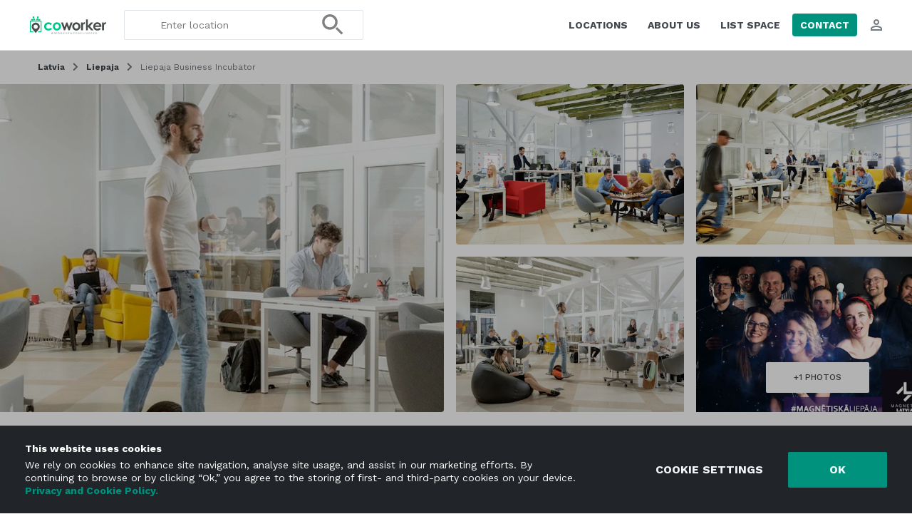

--- FILE ---
content_type: text/html; charset=UTF-8
request_url: https://www.coworker.com/latvia/liepaja/liepaja-business-incubator
body_size: 116287
content:
<!DOCTYPE HTML>
<html lang="en">
   <head>
      <link rel="preconnect" href="https://fonts.gstatic.com" crossorigin />
      <link rel="preconnect" href="https://fonts.googleapis.com" crossorigin />
      <link rel="preconnect" href="https://www.google.com" crossorigin />
      <link rel="preconnect" href="https://js.stripe.com" crossorigin />
      <link rel="preload" as="style" href="https://fonts.googleapis.com/css2?family=Work+Sans:wght@300..700&display=swap" crossorigin="anonymous">
            <meta http-equiv="Content-Type" content="text/html; charset=utf-8">
            <meta name="google-site-verification" content="aVAU-IIMHMpqjozUJT3ZoNJgbUYrGuxU41zNwXCAUqA"/>
      <meta name="author" content="coworker.com">
      <title>Coworking Space at Liepaja Business Incubator, Liepaja | Coworker</title>
      <meta name="keywords" content="Coworking Space at Liepaja Business Incubator, Coworking Space at Liepaja Business Incubator Liepaja, Coworking Space at Liepaja Business Incubator Liepaja book online, coworking, cowork space, coworking space, hostel, coworking space, cowork space, cowering station, coworkers, coworker, coworking reviews, coworking ratings, professional coworking, free coworking, free co work, co work, co working">
      <meta name="description" content="Find coworking space at Liepaja Business Incubator, Liepaja. Read reviews, get prices, see photos, and more. Find your coworking space on Coworker.com today.">
      <meta property="og:title" content="Coworking Space at Liepaja Business Incubator, Liepaja | Coworker"/>
      <meta property="og:description" content="Find coworking space at Liepaja Business Incubator, Liepaja. Read reviews, get prices, see photos, and more. Find your coworking space on Coworker.com today."/>
      <meta property="og:image" content="https://coworker.imgix.net/photos/latvia/liepaja/liepaja-business-incubator/main.jpg?w=1200&h=630&q=90&auto=format,compress&fit=crop&mark=/template/img/wm_icon.png&markscale=5&markalign=center,middle"/>
      <meta name="viewport" content="width=device-width, initial-scale=1.0">
      <meta http-equiv="X-UA-Compatible" content="IE=edge"><script type="text/javascript">(window.NREUM||(NREUM={})).init={privacy:{cookies_enabled:true},ajax:{deny_list:["bam.nr-data.net"]},feature_flags:["soft_nav"],distributed_tracing:{enabled:true}};(window.NREUM||(NREUM={})).loader_config={agentID:"1588689415",accountID:"135956",trustKey:"135956",xpid:"VQUCWFNVGwIFXFVWBwYGUF0=",licenseKey:"NRBR-7f660b0d2f1eb83a54c",applicationID:"1584407169",browserID:"1588689415"};;/*! For license information please see nr-loader-spa-1.308.0.min.js.LICENSE.txt */
(()=>{var e,t,r={384:(e,t,r)=>{"use strict";r.d(t,{NT:()=>a,US:()=>u,Zm:()=>o,bQ:()=>d,dV:()=>c,pV:()=>l});var n=r(6154),i=r(1863),s=r(1910);const a={beacon:"bam.nr-data.net",errorBeacon:"bam.nr-data.net"};function o(){return n.gm.NREUM||(n.gm.NREUM={}),void 0===n.gm.newrelic&&(n.gm.newrelic=n.gm.NREUM),n.gm.NREUM}function c(){let e=o();return e.o||(e.o={ST:n.gm.setTimeout,SI:n.gm.setImmediate||n.gm.setInterval,CT:n.gm.clearTimeout,XHR:n.gm.XMLHttpRequest,REQ:n.gm.Request,EV:n.gm.Event,PR:n.gm.Promise,MO:n.gm.MutationObserver,FETCH:n.gm.fetch,WS:n.gm.WebSocket},(0,s.i)(...Object.values(e.o))),e}function d(e,t){let r=o();r.initializedAgents??={},t.initializedAt={ms:(0,i.t)(),date:new Date},r.initializedAgents[e]=t}function u(e,t){o()[e]=t}function l(){return function(){let e=o();const t=e.info||{};e.info={beacon:a.beacon,errorBeacon:a.errorBeacon,...t}}(),function(){let e=o();const t=e.init||{};e.init={...t}}(),c(),function(){let e=o();const t=e.loader_config||{};e.loader_config={...t}}(),o()}},782:(e,t,r)=>{"use strict";r.d(t,{T:()=>n});const n=r(860).K7.pageViewTiming},860:(e,t,r)=>{"use strict";r.d(t,{$J:()=>u,K7:()=>c,P3:()=>d,XX:()=>i,Yy:()=>o,df:()=>s,qY:()=>n,v4:()=>a});const n="events",i="jserrors",s="browser/blobs",a="rum",o="browser/logs",c={ajax:"ajax",genericEvents:"generic_events",jserrors:i,logging:"logging",metrics:"metrics",pageAction:"page_action",pageViewEvent:"page_view_event",pageViewTiming:"page_view_timing",sessionReplay:"session_replay",sessionTrace:"session_trace",softNav:"soft_navigations",spa:"spa"},d={[c.pageViewEvent]:1,[c.pageViewTiming]:2,[c.metrics]:3,[c.jserrors]:4,[c.spa]:5,[c.ajax]:6,[c.sessionTrace]:7,[c.softNav]:8,[c.sessionReplay]:9,[c.logging]:10,[c.genericEvents]:11},u={[c.pageViewEvent]:a,[c.pageViewTiming]:n,[c.ajax]:n,[c.spa]:n,[c.softNav]:n,[c.metrics]:i,[c.jserrors]:i,[c.sessionTrace]:s,[c.sessionReplay]:s,[c.logging]:o,[c.genericEvents]:"ins"}},944:(e,t,r)=>{"use strict";r.d(t,{R:()=>i});var n=r(3241);function i(e,t){"function"==typeof console.debug&&(console.debug("New Relic Warning: https://github.com/newrelic/newrelic-browser-agent/blob/main/docs/warning-codes.md#".concat(e),t),(0,n.W)({agentIdentifier:null,drained:null,type:"data",name:"warn",feature:"warn",data:{code:e,secondary:t}}))}},993:(e,t,r)=>{"use strict";r.d(t,{A$:()=>s,ET:()=>a,TZ:()=>o,p_:()=>i});var n=r(860);const i={ERROR:"ERROR",WARN:"WARN",INFO:"INFO",DEBUG:"DEBUG",TRACE:"TRACE"},s={OFF:0,ERROR:1,WARN:2,INFO:3,DEBUG:4,TRACE:5},a="log",o=n.K7.logging},1541:(e,t,r)=>{"use strict";r.d(t,{U:()=>i,f:()=>n});const n={MFE:"MFE",BA:"BA"};function i(e,t){if(2!==t?.harvestEndpointVersion)return{};const r=t.agentRef.runtime.appMetadata.agents[0].entityGuid;return e?{"source.id":e.id,"source.name":e.name,"source.type":e.type,"parent.id":e.parent?.id||r,"parent.type":e.parent?.type||n.BA}:{"entity.guid":r,appId:t.agentRef.info.applicationID}}},1687:(e,t,r)=>{"use strict";r.d(t,{Ak:()=>d,Ze:()=>h,x3:()=>u});var n=r(3241),i=r(7836),s=r(3606),a=r(860),o=r(2646);const c={};function d(e,t){const r={staged:!1,priority:a.P3[t]||0};l(e),c[e].get(t)||c[e].set(t,r)}function u(e,t){e&&c[e]&&(c[e].get(t)&&c[e].delete(t),p(e,t,!1),c[e].size&&f(e))}function l(e){if(!e)throw new Error("agentIdentifier required");c[e]||(c[e]=new Map)}function h(e="",t="feature",r=!1){if(l(e),!e||!c[e].get(t)||r)return p(e,t);c[e].get(t).staged=!0,f(e)}function f(e){const t=Array.from(c[e]);t.every(([e,t])=>t.staged)&&(t.sort((e,t)=>e[1].priority-t[1].priority),t.forEach(([t])=>{c[e].delete(t),p(e,t)}))}function p(e,t,r=!0){const a=e?i.ee.get(e):i.ee,c=s.i.handlers;if(!a.aborted&&a.backlog&&c){if((0,n.W)({agentIdentifier:e,type:"lifecycle",name:"drain",feature:t}),r){const e=a.backlog[t],r=c[t];if(r){for(let t=0;e&&t<e.length;++t)g(e[t],r);Object.entries(r).forEach(([e,t])=>{Object.values(t||{}).forEach(t=>{t[0]?.on&&t[0]?.context()instanceof o.y&&t[0].on(e,t[1])})})}}a.isolatedBacklog||delete c[t],a.backlog[t]=null,a.emit("drain-"+t,[])}}function g(e,t){var r=e[1];Object.values(t[r]||{}).forEach(t=>{var r=e[0];if(t[0]===r){var n=t[1],i=e[3],s=e[2];n.apply(i,s)}})}},1738:(e,t,r)=>{"use strict";r.d(t,{U:()=>f,Y:()=>h});var n=r(3241),i=r(9908),s=r(1863),a=r(944),o=r(5701),c=r(3969),d=r(8362),u=r(860),l=r(4261);function h(e,t,r,s){const h=s||r;!h||h[e]&&h[e]!==d.d.prototype[e]||(h[e]=function(){(0,i.p)(c.xV,["API/"+e+"/called"],void 0,u.K7.metrics,r.ee),(0,n.W)({agentIdentifier:r.agentIdentifier,drained:!!o.B?.[r.agentIdentifier],type:"data",name:"api",feature:l.Pl+e,data:{}});try{return t.apply(this,arguments)}catch(e){(0,a.R)(23,e)}})}function f(e,t,r,n,a){const o=e.info;null===r?delete o.jsAttributes[t]:o.jsAttributes[t]=r,(a||null===r)&&(0,i.p)(l.Pl+n,[(0,s.t)(),t,r],void 0,"session",e.ee)}},1741:(e,t,r)=>{"use strict";r.d(t,{W:()=>s});var n=r(944),i=r(4261);class s{#e(e,...t){if(this[e]!==s.prototype[e])return this[e](...t);(0,n.R)(35,e)}addPageAction(e,t){return this.#e(i.hG,e,t)}register(e){return this.#e(i.eY,e)}recordCustomEvent(e,t){return this.#e(i.fF,e,t)}setPageViewName(e,t){return this.#e(i.Fw,e,t)}setCustomAttribute(e,t,r){return this.#e(i.cD,e,t,r)}noticeError(e,t){return this.#e(i.o5,e,t)}setUserId(e,t=!1){return this.#e(i.Dl,e,t)}setApplicationVersion(e){return this.#e(i.nb,e)}setErrorHandler(e){return this.#e(i.bt,e)}addRelease(e,t){return this.#e(i.k6,e,t)}log(e,t){return this.#e(i.$9,e,t)}start(){return this.#e(i.d3)}finished(e){return this.#e(i.BL,e)}recordReplay(){return this.#e(i.CH)}pauseReplay(){return this.#e(i.Tb)}addToTrace(e){return this.#e(i.U2,e)}setCurrentRouteName(e){return this.#e(i.PA,e)}interaction(e){return this.#e(i.dT,e)}wrapLogger(e,t,r){return this.#e(i.Wb,e,t,r)}measure(e,t){return this.#e(i.V1,e,t)}consent(e){return this.#e(i.Pv,e)}}},1863:(e,t,r)=>{"use strict";function n(){return Math.floor(performance.now())}r.d(t,{t:()=>n})},1910:(e,t,r)=>{"use strict";r.d(t,{i:()=>s});var n=r(944);const i=new Map;function s(...e){return e.every(e=>{if(i.has(e))return i.get(e);const t="function"==typeof e?e.toString():"",r=t.includes("[native code]"),s=t.includes("nrWrapper");return r||s||(0,n.R)(64,e?.name||t),i.set(e,r),r})}},2555:(e,t,r)=>{"use strict";r.d(t,{D:()=>o,f:()=>a});var n=r(384),i=r(8122);const s={beacon:n.NT.beacon,errorBeacon:n.NT.errorBeacon,licenseKey:void 0,applicationID:void 0,sa:void 0,queueTime:void 0,applicationTime:void 0,ttGuid:void 0,user:void 0,account:void 0,product:void 0,extra:void 0,jsAttributes:{},userAttributes:void 0,atts:void 0,transactionName:void 0,tNamePlain:void 0};function a(e){try{return!!e.licenseKey&&!!e.errorBeacon&&!!e.applicationID}catch(e){return!1}}const o=e=>(0,i.a)(e,s)},2614:(e,t,r)=>{"use strict";r.d(t,{BB:()=>a,H3:()=>n,g:()=>d,iL:()=>c,tS:()=>o,uh:()=>i,wk:()=>s});const n="NRBA",i="SESSION",s=144e5,a=18e5,o={STARTED:"session-started",PAUSE:"session-pause",RESET:"session-reset",RESUME:"session-resume",UPDATE:"session-update"},c={SAME_TAB:"same-tab",CROSS_TAB:"cross-tab"},d={OFF:0,FULL:1,ERROR:2}},2646:(e,t,r)=>{"use strict";r.d(t,{y:()=>n});class n{constructor(e){this.contextId=e}}},2843:(e,t,r)=>{"use strict";r.d(t,{G:()=>s,u:()=>i});var n=r(3878);function i(e,t=!1,r,i){(0,n.DD)("visibilitychange",function(){if(t)return void("hidden"===document.visibilityState&&e());e(document.visibilityState)},r,i)}function s(e,t,r){(0,n.sp)("pagehide",e,t,r)}},3241:(e,t,r)=>{"use strict";r.d(t,{W:()=>s});var n=r(6154);const i="newrelic";function s(e={}){try{n.gm.dispatchEvent(new CustomEvent(i,{detail:e}))}catch(e){}}},3304:(e,t,r)=>{"use strict";r.d(t,{A:()=>s});var n=r(7836);const i=()=>{const e=new WeakSet;return(t,r)=>{if("object"==typeof r&&null!==r){if(e.has(r))return;e.add(r)}return r}};function s(e){try{return JSON.stringify(e,i())??""}catch(e){try{n.ee.emit("internal-error",[e])}catch(e){}return""}}},3333:(e,t,r)=>{"use strict";r.d(t,{$v:()=>u,TZ:()=>n,Xh:()=>c,Zp:()=>i,kd:()=>d,mq:()=>o,nf:()=>a,qN:()=>s});const n=r(860).K7.genericEvents,i=["auxclick","click","copy","keydown","paste","scrollend"],s=["focus","blur"],a=4,o=1e3,c=2e3,d=["PageAction","UserAction","BrowserPerformance"],u={RESOURCES:"experimental.resources",REGISTER:"register"}},3434:(e,t,r)=>{"use strict";r.d(t,{Jt:()=>s,YM:()=>d});var n=r(7836),i=r(5607);const s="nr@original:".concat(i.W),a=50;var o=Object.prototype.hasOwnProperty,c=!1;function d(e,t){return e||(e=n.ee),r.inPlace=function(e,t,n,i,s){n||(n="");const a="-"===n.charAt(0);for(let o=0;o<t.length;o++){const c=t[o],d=e[c];l(d)||(e[c]=r(d,a?c+n:n,i,c,s))}},r.flag=s,r;function r(t,r,n,c,d){return l(t)?t:(r||(r=""),nrWrapper[s]=t,function(e,t,r){if(Object.defineProperty&&Object.keys)try{return Object.keys(e).forEach(function(r){Object.defineProperty(t,r,{get:function(){return e[r]},set:function(t){return e[r]=t,t}})}),t}catch(e){u([e],r)}for(var n in e)o.call(e,n)&&(t[n]=e[n])}(t,nrWrapper,e),nrWrapper);function nrWrapper(){var s,o,l,h;let f;try{o=this,s=[...arguments],l="function"==typeof n?n(s,o):n||{}}catch(t){u([t,"",[s,o,c],l],e)}i(r+"start",[s,o,c],l,d);const p=performance.now();let g;try{return h=t.apply(o,s),g=performance.now(),h}catch(e){throw g=performance.now(),i(r+"err",[s,o,e],l,d),f=e,f}finally{const e=g-p,t={start:p,end:g,duration:e,isLongTask:e>=a,methodName:c,thrownError:f};t.isLongTask&&i("long-task",[t,o],l,d),i(r+"end",[s,o,h],l,d)}}}function i(r,n,i,s){if(!c||t){var a=c;c=!0;try{e.emit(r,n,i,t,s)}catch(t){u([t,r,n,i],e)}c=a}}}function u(e,t){t||(t=n.ee);try{t.emit("internal-error",e)}catch(e){}}function l(e){return!(e&&"function"==typeof e&&e.apply&&!e[s])}},3606:(e,t,r)=>{"use strict";r.d(t,{i:()=>s});var n=r(9908);s.on=a;var i=s.handlers={};function s(e,t,r,s){a(s||n.d,i,e,t,r)}function a(e,t,r,i,s){s||(s="feature"),e||(e=n.d);var a=t[s]=t[s]||{};(a[r]=a[r]||[]).push([e,i])}},3738:(e,t,r)=>{"use strict";r.d(t,{He:()=>i,Kp:()=>o,Lc:()=>d,Rz:()=>u,TZ:()=>n,bD:()=>s,d3:()=>a,jx:()=>l,sl:()=>h,uP:()=>c});const n=r(860).K7.sessionTrace,i="bstResource",s="resource",a="-start",o="-end",c="fn"+a,d="fn"+o,u="pushState",l=1e3,h=3e4},3785:(e,t,r)=>{"use strict";r.d(t,{R:()=>c,b:()=>d});var n=r(9908),i=r(1863),s=r(860),a=r(3969),o=r(993);function c(e,t,r={},c=o.p_.INFO,d=!0,u,l=(0,i.t)()){(0,n.p)(a.xV,["API/logging/".concat(c.toLowerCase(),"/called")],void 0,s.K7.metrics,e),(0,n.p)(o.ET,[l,t,r,c,d,u],void 0,s.K7.logging,e)}function d(e){return"string"==typeof e&&Object.values(o.p_).some(t=>t===e.toUpperCase().trim())}},3878:(e,t,r)=>{"use strict";function n(e,t){return{capture:e,passive:!1,signal:t}}function i(e,t,r=!1,i){window.addEventListener(e,t,n(r,i))}function s(e,t,r=!1,i){document.addEventListener(e,t,n(r,i))}r.d(t,{DD:()=>s,jT:()=>n,sp:()=>i})},3962:(e,t,r)=>{"use strict";r.d(t,{AM:()=>a,O2:()=>l,OV:()=>s,Qu:()=>h,TZ:()=>c,ih:()=>f,pP:()=>o,t1:()=>u,tC:()=>i,wD:()=>d});var n=r(860);const i=["click","keydown","submit"],s="popstate",a="api",o="initialPageLoad",c=n.K7.softNav,d=5e3,u=500,l={INITIAL_PAGE_LOAD:"",ROUTE_CHANGE:1,UNSPECIFIED:2},h={INTERACTION:1,AJAX:2,CUSTOM_END:3,CUSTOM_TRACER:4},f={IP:"in progress",PF:"pending finish",FIN:"finished",CAN:"cancelled"}},3969:(e,t,r)=>{"use strict";r.d(t,{TZ:()=>n,XG:()=>o,rs:()=>i,xV:()=>a,z_:()=>s});const n=r(860).K7.metrics,i="sm",s="cm",a="storeSupportabilityMetrics",o="storeEventMetrics"},4234:(e,t,r)=>{"use strict";r.d(t,{W:()=>s});var n=r(7836),i=r(1687);class s{constructor(e,t){this.agentIdentifier=e,this.ee=n.ee.get(e),this.featureName=t,this.blocked=!1}deregisterDrain(){(0,i.x3)(this.agentIdentifier,this.featureName)}}},4261:(e,t,r)=>{"use strict";r.d(t,{$9:()=>u,BL:()=>c,CH:()=>p,Dl:()=>R,Fw:()=>w,PA:()=>v,Pl:()=>n,Pv:()=>A,Tb:()=>h,U2:()=>a,V1:()=>E,Wb:()=>T,bt:()=>y,cD:()=>b,d3:()=>x,dT:()=>d,eY:()=>g,fF:()=>f,hG:()=>s,hw:()=>i,k6:()=>o,nb:()=>m,o5:()=>l});const n="api-",i=n+"ixn-",s="addPageAction",a="addToTrace",o="addRelease",c="finished",d="interaction",u="log",l="noticeError",h="pauseReplay",f="recordCustomEvent",p="recordReplay",g="register",m="setApplicationVersion",v="setCurrentRouteName",b="setCustomAttribute",y="setErrorHandler",w="setPageViewName",R="setUserId",x="start",T="wrapLogger",E="measure",A="consent"},5205:(e,t,r)=>{"use strict";r.d(t,{j:()=>S});var n=r(384),i=r(1741);var s=r(2555),a=r(3333);const o=e=>{if(!e||"string"!=typeof e)return!1;try{document.createDocumentFragment().querySelector(e)}catch{return!1}return!0};var c=r(2614),d=r(944),u=r(8122);const l="[data-nr-mask]",h=e=>(0,u.a)(e,(()=>{const e={feature_flags:[],experimental:{allow_registered_children:!1,resources:!1},mask_selector:"*",block_selector:"[data-nr-block]",mask_input_options:{color:!1,date:!1,"datetime-local":!1,email:!1,month:!1,number:!1,range:!1,search:!1,tel:!1,text:!1,time:!1,url:!1,week:!1,textarea:!1,select:!1,password:!0}};return{ajax:{deny_list:void 0,block_internal:!0,enabled:!0,autoStart:!0},api:{get allow_registered_children(){return e.feature_flags.includes(a.$v.REGISTER)||e.experimental.allow_registered_children},set allow_registered_children(t){e.experimental.allow_registered_children=t},duplicate_registered_data:!1},browser_consent_mode:{enabled:!1},distributed_tracing:{enabled:void 0,exclude_newrelic_header:void 0,cors_use_newrelic_header:void 0,cors_use_tracecontext_headers:void 0,allowed_origins:void 0},get feature_flags(){return e.feature_flags},set feature_flags(t){e.feature_flags=t},generic_events:{enabled:!0,autoStart:!0},harvest:{interval:30},jserrors:{enabled:!0,autoStart:!0},logging:{enabled:!0,autoStart:!0},metrics:{enabled:!0,autoStart:!0},obfuscate:void 0,page_action:{enabled:!0},page_view_event:{enabled:!0,autoStart:!0},page_view_timing:{enabled:!0,autoStart:!0},performance:{capture_marks:!1,capture_measures:!1,capture_detail:!0,resources:{get enabled(){return e.feature_flags.includes(a.$v.RESOURCES)||e.experimental.resources},set enabled(t){e.experimental.resources=t},asset_types:[],first_party_domains:[],ignore_newrelic:!0}},privacy:{cookies_enabled:!0},proxy:{assets:void 0,beacon:void 0},session:{expiresMs:c.wk,inactiveMs:c.BB},session_replay:{autoStart:!0,enabled:!1,preload:!1,sampling_rate:10,error_sampling_rate:100,collect_fonts:!1,inline_images:!1,fix_stylesheets:!0,mask_all_inputs:!0,get mask_text_selector(){return e.mask_selector},set mask_text_selector(t){o(t)?e.mask_selector="".concat(t,",").concat(l):""===t||null===t?e.mask_selector=l:(0,d.R)(5,t)},get block_class(){return"nr-block"},get ignore_class(){return"nr-ignore"},get mask_text_class(){return"nr-mask"},get block_selector(){return e.block_selector},set block_selector(t){o(t)?e.block_selector+=",".concat(t):""!==t&&(0,d.R)(6,t)},get mask_input_options(){return e.mask_input_options},set mask_input_options(t){t&&"object"==typeof t?e.mask_input_options={...t,password:!0}:(0,d.R)(7,t)}},session_trace:{enabled:!0,autoStart:!0},soft_navigations:{enabled:!0,autoStart:!0},spa:{enabled:!0,autoStart:!0},ssl:void 0,user_actions:{enabled:!0,elementAttributes:["id","className","tagName","type"]}}})());var f=r(6154),p=r(9324);let g=0;const m={buildEnv:p.F3,distMethod:p.Xs,version:p.xv,originTime:f.WN},v={consented:!1},b={appMetadata:{},get consented(){return this.session?.state?.consent||v.consented},set consented(e){v.consented=e},customTransaction:void 0,denyList:void 0,disabled:!1,harvester:void 0,isolatedBacklog:!1,isRecording:!1,loaderType:void 0,maxBytes:3e4,obfuscator:void 0,onerror:void 0,ptid:void 0,releaseIds:{},session:void 0,timeKeeper:void 0,registeredEntities:[],jsAttributesMetadata:{bytes:0},get harvestCount(){return++g}},y=e=>{const t=(0,u.a)(e,b),r=Object.keys(m).reduce((e,t)=>(e[t]={value:m[t],writable:!1,configurable:!0,enumerable:!0},e),{});return Object.defineProperties(t,r)};var w=r(5701);const R=e=>{const t=e.startsWith("http");e+="/",r.p=t?e:"https://"+e};var x=r(7836),T=r(3241);const E={accountID:void 0,trustKey:void 0,agentID:void 0,licenseKey:void 0,applicationID:void 0,xpid:void 0},A=e=>(0,u.a)(e,E),_=new Set;function S(e,t={},r,a){let{init:o,info:c,loader_config:d,runtime:u={},exposed:l=!0}=t;if(!c){const e=(0,n.pV)();o=e.init,c=e.info,d=e.loader_config}e.init=h(o||{}),e.loader_config=A(d||{}),c.jsAttributes??={},f.bv&&(c.jsAttributes.isWorker=!0),e.info=(0,s.D)(c);const p=e.init,g=[c.beacon,c.errorBeacon];_.has(e.agentIdentifier)||(p.proxy.assets&&(R(p.proxy.assets),g.push(p.proxy.assets)),p.proxy.beacon&&g.push(p.proxy.beacon),e.beacons=[...g],function(e){const t=(0,n.pV)();Object.getOwnPropertyNames(i.W.prototype).forEach(r=>{const n=i.W.prototype[r];if("function"!=typeof n||"constructor"===n)return;let s=t[r];e[r]&&!1!==e.exposed&&"micro-agent"!==e.runtime?.loaderType&&(t[r]=(...t)=>{const n=e[r](...t);return s?s(...t):n})})}(e),(0,n.US)("activatedFeatures",w.B)),u.denyList=[...p.ajax.deny_list||[],...p.ajax.block_internal?g:[]],u.ptid=e.agentIdentifier,u.loaderType=r,e.runtime=y(u),_.has(e.agentIdentifier)||(e.ee=x.ee.get(e.agentIdentifier),e.exposed=l,(0,T.W)({agentIdentifier:e.agentIdentifier,drained:!!w.B?.[e.agentIdentifier],type:"lifecycle",name:"initialize",feature:void 0,data:e.config})),_.add(e.agentIdentifier)}},5270:(e,t,r)=>{"use strict";r.d(t,{Aw:()=>a,SR:()=>s,rF:()=>o});var n=r(384),i=r(7767);function s(e){return!!(0,n.dV)().o.MO&&(0,i.V)(e)&&!0===e?.session_trace.enabled}function a(e){return!0===e?.session_replay.preload&&s(e)}function o(e,t){try{if("string"==typeof t?.type){if("password"===t.type.toLowerCase())return"*".repeat(e?.length||0);if(void 0!==t?.dataset?.nrUnmask||t?.classList?.contains("nr-unmask"))return e}}catch(e){}return"string"==typeof e?e.replace(/[\S]/g,"*"):"*".repeat(e?.length||0)}},5289:(e,t,r)=>{"use strict";r.d(t,{GG:()=>a,Qr:()=>c,sB:()=>o});var n=r(3878),i=r(6389);function s(){return"undefined"==typeof document||"complete"===document.readyState}function a(e,t){if(s())return e();const r=(0,i.J)(e),a=setInterval(()=>{s()&&(clearInterval(a),r())},500);(0,n.sp)("load",r,t)}function o(e){if(s())return e();(0,n.DD)("DOMContentLoaded",e)}function c(e){if(s())return e();(0,n.sp)("popstate",e)}},5607:(e,t,r)=>{"use strict";r.d(t,{W:()=>n});const n=(0,r(9566).bz)()},5701:(e,t,r)=>{"use strict";r.d(t,{B:()=>s,t:()=>a});var n=r(3241);const i=new Set,s={};function a(e,t){const r=t.agentIdentifier;s[r]??={},e&&"object"==typeof e&&(i.has(r)||(t.ee.emit("rumresp",[e]),s[r]=e,i.add(r),(0,n.W)({agentIdentifier:r,loaded:!0,drained:!0,type:"lifecycle",name:"load",feature:void 0,data:e})))}},6154:(e,t,r)=>{"use strict";r.d(t,{OF:()=>d,RI:()=>i,WN:()=>h,bv:()=>s,eN:()=>f,gm:()=>a,lR:()=>l,m:()=>c,mw:()=>o,sb:()=>u});var n=r(1863);const i="undefined"!=typeof window&&!!window.document,s="undefined"!=typeof WorkerGlobalScope&&("undefined"!=typeof self&&self instanceof WorkerGlobalScope&&self.navigator instanceof WorkerNavigator||"undefined"!=typeof globalThis&&globalThis instanceof WorkerGlobalScope&&globalThis.navigator instanceof WorkerNavigator),a=i?window:"undefined"!=typeof WorkerGlobalScope&&("undefined"!=typeof self&&self instanceof WorkerGlobalScope&&self||"undefined"!=typeof globalThis&&globalThis instanceof WorkerGlobalScope&&globalThis),o=Boolean("hidden"===a?.document?.visibilityState),c=""+a?.location,d=/iPad|iPhone|iPod/.test(a.navigator?.userAgent),u=d&&"undefined"==typeof SharedWorker,l=(()=>{const e=a.navigator?.userAgent?.match(/Firefox[/\s](\d+\.\d+)/);return Array.isArray(e)&&e.length>=2?+e[1]:0})(),h=Date.now()-(0,n.t)(),f=()=>"undefined"!=typeof PerformanceNavigationTiming&&a?.performance?.getEntriesByType("navigation")?.[0]?.responseStart},6344:(e,t,r)=>{"use strict";r.d(t,{BB:()=>u,Qb:()=>l,TZ:()=>i,Ug:()=>a,Vh:()=>s,_s:()=>o,bc:()=>d,yP:()=>c});var n=r(2614);const i=r(860).K7.sessionReplay,s="errorDuringReplay",a=.12,o={DomContentLoaded:0,Load:1,FullSnapshot:2,IncrementalSnapshot:3,Meta:4,Custom:5},c={[n.g.ERROR]:15e3,[n.g.FULL]:3e5,[n.g.OFF]:0},d={RESET:{message:"Session was reset",sm:"Reset"},IMPORT:{message:"Recorder failed to import",sm:"Import"},TOO_MANY:{message:"429: Too Many Requests",sm:"Too-Many"},TOO_BIG:{message:"Payload was too large",sm:"Too-Big"},CROSS_TAB:{message:"Session Entity was set to OFF on another tab",sm:"Cross-Tab"},ENTITLEMENTS:{message:"Session Replay is not allowed and will not be started",sm:"Entitlement"}},u=5e3,l={API:"api",RESUME:"resume",SWITCH_TO_FULL:"switchToFull",INITIALIZE:"initialize",PRELOAD:"preload"}},6389:(e,t,r)=>{"use strict";function n(e,t=500,r={}){const n=r?.leading||!1;let i;return(...r)=>{n&&void 0===i&&(e.apply(this,r),i=setTimeout(()=>{i=clearTimeout(i)},t)),n||(clearTimeout(i),i=setTimeout(()=>{e.apply(this,r)},t))}}function i(e){let t=!1;return(...r)=>{t||(t=!0,e.apply(this,r))}}r.d(t,{J:()=>i,s:()=>n})},6630:(e,t,r)=>{"use strict";r.d(t,{T:()=>n});const n=r(860).K7.pageViewEvent},6774:(e,t,r)=>{"use strict";r.d(t,{T:()=>n});const n=r(860).K7.jserrors},7295:(e,t,r)=>{"use strict";r.d(t,{Xv:()=>a,gX:()=>i,iW:()=>s});var n=[];function i(e){if(!e||s(e))return!1;if(0===n.length)return!0;if("*"===n[0].hostname)return!1;for(var t=0;t<n.length;t++){var r=n[t];if(r.hostname.test(e.hostname)&&r.pathname.test(e.pathname))return!1}return!0}function s(e){return void 0===e.hostname}function a(e){if(n=[],e&&e.length)for(var t=0;t<e.length;t++){let r=e[t];if(!r)continue;if("*"===r)return void(n=[{hostname:"*"}]);0===r.indexOf("http://")?r=r.substring(7):0===r.indexOf("https://")&&(r=r.substring(8));const i=r.indexOf("/");let s,a;i>0?(s=r.substring(0,i),a=r.substring(i)):(s=r,a="*");let[c]=s.split(":");n.push({hostname:o(c),pathname:o(a,!0)})}}function o(e,t=!1){const r=e.replace(/[.+?^${}()|[\]\\]/g,e=>"\\"+e).replace(/\*/g,".*?");return new RegExp((t?"^":"")+r+"$")}},7485:(e,t,r)=>{"use strict";r.d(t,{D:()=>i});var n=r(6154);function i(e){if(0===(e||"").indexOf("data:"))return{protocol:"data"};try{const t=new URL(e,location.href),r={port:t.port,hostname:t.hostname,pathname:t.pathname,search:t.search,protocol:t.protocol.slice(0,t.protocol.indexOf(":")),sameOrigin:t.protocol===n.gm?.location?.protocol&&t.host===n.gm?.location?.host};return r.port&&""!==r.port||("http:"===t.protocol&&(r.port="80"),"https:"===t.protocol&&(r.port="443")),r.pathname&&""!==r.pathname?r.pathname.startsWith("/")||(r.pathname="/".concat(r.pathname)):r.pathname="/",r}catch(e){return{}}}},7699:(e,t,r)=>{"use strict";r.d(t,{It:()=>s,KC:()=>o,No:()=>i,qh:()=>a});var n=r(860);const i=16e3,s=1e6,a="SESSION_ERROR",o={[n.K7.logging]:!0,[n.K7.genericEvents]:!1,[n.K7.jserrors]:!1,[n.K7.ajax]:!1}},7767:(e,t,r)=>{"use strict";r.d(t,{V:()=>i});var n=r(6154);const i=e=>n.RI&&!0===e?.privacy.cookies_enabled},7836:(e,t,r)=>{"use strict";r.d(t,{P:()=>o,ee:()=>c});var n=r(384),i=r(8990),s=r(2646),a=r(5607);const o="nr@context:".concat(a.W),c=function e(t,r){var n={},a={},u={},l=!1;try{l=16===r.length&&d.initializedAgents?.[r]?.runtime.isolatedBacklog}catch(e){}var h={on:p,addEventListener:p,removeEventListener:function(e,t){var r=n[e];if(!r)return;for(var i=0;i<r.length;i++)r[i]===t&&r.splice(i,1)},emit:function(e,r,n,i,s){!1!==s&&(s=!0);if(c.aborted&&!i)return;t&&s&&t.emit(e,r,n);var o=f(n);g(e).forEach(e=>{e.apply(o,r)});var d=v()[a[e]];d&&d.push([h,e,r,o]);return o},get:m,listeners:g,context:f,buffer:function(e,t){const r=v();if(t=t||"feature",h.aborted)return;Object.entries(e||{}).forEach(([e,n])=>{a[n]=t,t in r||(r[t]=[])})},abort:function(){h._aborted=!0,Object.keys(h.backlog).forEach(e=>{delete h.backlog[e]})},isBuffering:function(e){return!!v()[a[e]]},debugId:r,backlog:l?{}:t&&"object"==typeof t.backlog?t.backlog:{},isolatedBacklog:l};return Object.defineProperty(h,"aborted",{get:()=>{let e=h._aborted||!1;return e||(t&&(e=t.aborted),e)}}),h;function f(e){return e&&e instanceof s.y?e:e?(0,i.I)(e,o,()=>new s.y(o)):new s.y(o)}function p(e,t){n[e]=g(e).concat(t)}function g(e){return n[e]||[]}function m(t){return u[t]=u[t]||e(h,t)}function v(){return h.backlog}}(void 0,"globalEE"),d=(0,n.Zm)();d.ee||(d.ee=c)},8122:(e,t,r)=>{"use strict";r.d(t,{a:()=>i});var n=r(944);function i(e,t){try{if(!e||"object"!=typeof e)return(0,n.R)(3);if(!t||"object"!=typeof t)return(0,n.R)(4);const r=Object.create(Object.getPrototypeOf(t),Object.getOwnPropertyDescriptors(t)),s=0===Object.keys(r).length?e:r;for(let a in s)if(void 0!==e[a])try{if(null===e[a]){r[a]=null;continue}Array.isArray(e[a])&&Array.isArray(t[a])?r[a]=Array.from(new Set([...e[a],...t[a]])):"object"==typeof e[a]&&"object"==typeof t[a]?r[a]=i(e[a],t[a]):r[a]=e[a]}catch(e){r[a]||(0,n.R)(1,e)}return r}catch(e){(0,n.R)(2,e)}}},8139:(e,t,r)=>{"use strict";r.d(t,{u:()=>h});var n=r(7836),i=r(3434),s=r(8990),a=r(6154);const o={},c=a.gm.XMLHttpRequest,d="addEventListener",u="removeEventListener",l="nr@wrapped:".concat(n.P);function h(e){var t=function(e){return(e||n.ee).get("events")}(e);if(o[t.debugId]++)return t;o[t.debugId]=1;var r=(0,i.YM)(t,!0);function h(e){r.inPlace(e,[d,u],"-",p)}function p(e,t){return e[1]}return"getPrototypeOf"in Object&&(a.RI&&f(document,h),c&&f(c.prototype,h),f(a.gm,h)),t.on(d+"-start",function(e,t){var n=e[1];if(null!==n&&("function"==typeof n||"object"==typeof n)&&"newrelic"!==e[0]){var i=(0,s.I)(n,l,function(){var e={object:function(){if("function"!=typeof n.handleEvent)return;return n.handleEvent.apply(n,arguments)},function:n}[typeof n];return e?r(e,"fn-",null,e.name||"anonymous"):n});this.wrapped=e[1]=i}}),t.on(u+"-start",function(e){e[1]=this.wrapped||e[1]}),t}function f(e,t,...r){let n=e;for(;"object"==typeof n&&!Object.prototype.hasOwnProperty.call(n,d);)n=Object.getPrototypeOf(n);n&&t(n,...r)}},8362:(e,t,r)=>{"use strict";r.d(t,{d:()=>s});var n=r(9566),i=r(1741);class s extends i.W{agentIdentifier=(0,n.LA)(16)}},8374:(e,t,r)=>{r.nc=(()=>{try{return document?.currentScript?.nonce}catch(e){}return""})()},8990:(e,t,r)=>{"use strict";r.d(t,{I:()=>i});var n=Object.prototype.hasOwnProperty;function i(e,t,r){if(n.call(e,t))return e[t];var i=r();if(Object.defineProperty&&Object.keys)try{return Object.defineProperty(e,t,{value:i,writable:!0,enumerable:!1}),i}catch(e){}return e[t]=i,i}},9119:(e,t,r)=>{"use strict";r.d(t,{L:()=>s});var n=/([^?#]*)[^#]*(#[^?]*|$).*/,i=/([^?#]*)().*/;function s(e,t){return e?e.replace(t?n:i,"$1$2"):e}},9300:(e,t,r)=>{"use strict";r.d(t,{T:()=>n});const n=r(860).K7.ajax},9324:(e,t,r)=>{"use strict";r.d(t,{AJ:()=>a,F3:()=>i,Xs:()=>s,Yq:()=>o,xv:()=>n});const n="1.308.0",i="PROD",s="CDN",a="@newrelic/rrweb",o="1.0.1"},9566:(e,t,r)=>{"use strict";r.d(t,{LA:()=>o,ZF:()=>c,bz:()=>a,el:()=>d});var n=r(6154);const i="xxxxxxxx-xxxx-4xxx-yxxx-xxxxxxxxxxxx";function s(e,t){return e?15&e[t]:16*Math.random()|0}function a(){const e=n.gm?.crypto||n.gm?.msCrypto;let t,r=0;return e&&e.getRandomValues&&(t=e.getRandomValues(new Uint8Array(30))),i.split("").map(e=>"x"===e?s(t,r++).toString(16):"y"===e?(3&s()|8).toString(16):e).join("")}function o(e){const t=n.gm?.crypto||n.gm?.msCrypto;let r,i=0;t&&t.getRandomValues&&(r=t.getRandomValues(new Uint8Array(e)));const a=[];for(var o=0;o<e;o++)a.push(s(r,i++).toString(16));return a.join("")}function c(){return o(16)}function d(){return o(32)}},9908:(e,t,r)=>{"use strict";r.d(t,{d:()=>n,p:()=>i});var n=r(7836).ee.get("handle");function i(e,t,r,i,s){s?(s.buffer([e],i),s.emit(e,t,r)):(n.buffer([e],i),n.emit(e,t,r))}}},n={};function i(e){var t=n[e];if(void 0!==t)return t.exports;var s=n[e]={exports:{}};return r[e](s,s.exports,i),s.exports}i.m=r,i.d=(e,t)=>{for(var r in t)i.o(t,r)&&!i.o(e,r)&&Object.defineProperty(e,r,{enumerable:!0,get:t[r]})},i.f={},i.e=e=>Promise.all(Object.keys(i.f).reduce((t,r)=>(i.f[r](e,t),t),[])),i.u=e=>({212:"nr-spa-compressor",249:"nr-spa-recorder",478:"nr-spa"}[e]+"-1.308.0.min.js"),i.o=(e,t)=>Object.prototype.hasOwnProperty.call(e,t),e={},t="NRBA-1.308.0.PROD:",i.l=(r,n,s,a)=>{if(e[r])e[r].push(n);else{var o,c;if(void 0!==s)for(var d=document.getElementsByTagName("script"),u=0;u<d.length;u++){var l=d[u];if(l.getAttribute("src")==r||l.getAttribute("data-webpack")==t+s){o=l;break}}if(!o){c=!0;var h={478:"sha512-RSfSVnmHk59T/uIPbdSE0LPeqcEdF4/+XhfJdBuccH5rYMOEZDhFdtnh6X6nJk7hGpzHd9Ujhsy7lZEz/ORYCQ==",249:"sha512-ehJXhmntm85NSqW4MkhfQqmeKFulra3klDyY0OPDUE+sQ3GokHlPh1pmAzuNy//3j4ac6lzIbmXLvGQBMYmrkg==",212:"sha512-B9h4CR46ndKRgMBcK+j67uSR2RCnJfGefU+A7FrgR/k42ovXy5x/MAVFiSvFxuVeEk/pNLgvYGMp1cBSK/G6Fg=="};(o=document.createElement("script")).charset="utf-8",i.nc&&o.setAttribute("nonce",i.nc),o.setAttribute("data-webpack",t+s),o.src=r,0!==o.src.indexOf(window.location.origin+"/")&&(o.crossOrigin="anonymous"),h[a]&&(o.integrity=h[a])}e[r]=[n];var f=(t,n)=>{o.onerror=o.onload=null,clearTimeout(p);var i=e[r];if(delete e[r],o.parentNode&&o.parentNode.removeChild(o),i&&i.forEach(e=>e(n)),t)return t(n)},p=setTimeout(f.bind(null,void 0,{type:"timeout",target:o}),12e4);o.onerror=f.bind(null,o.onerror),o.onload=f.bind(null,o.onload),c&&document.head.appendChild(o)}},i.r=e=>{"undefined"!=typeof Symbol&&Symbol.toStringTag&&Object.defineProperty(e,Symbol.toStringTag,{value:"Module"}),Object.defineProperty(e,"__esModule",{value:!0})},i.p="https://js-agent.newrelic.com/",(()=>{var e={38:0,788:0};i.f.j=(t,r)=>{var n=i.o(e,t)?e[t]:void 0;if(0!==n)if(n)r.push(n[2]);else{var s=new Promise((r,i)=>n=e[t]=[r,i]);r.push(n[2]=s);var a=i.p+i.u(t),o=new Error;i.l(a,r=>{if(i.o(e,t)&&(0!==(n=e[t])&&(e[t]=void 0),n)){var s=r&&("load"===r.type?"missing":r.type),a=r&&r.target&&r.target.src;o.message="Loading chunk "+t+" failed: ("+s+": "+a+")",o.name="ChunkLoadError",o.type=s,o.request=a,n[1](o)}},"chunk-"+t,t)}};var t=(t,r)=>{var n,s,[a,o,c]=r,d=0;if(a.some(t=>0!==e[t])){for(n in o)i.o(o,n)&&(i.m[n]=o[n]);if(c)c(i)}for(t&&t(r);d<a.length;d++)s=a[d],i.o(e,s)&&e[s]&&e[s][0](),e[s]=0},r=self["webpackChunk:NRBA-1.308.0.PROD"]=self["webpackChunk:NRBA-1.308.0.PROD"]||[];r.forEach(t.bind(null,0)),r.push=t.bind(null,r.push.bind(r))})(),(()=>{"use strict";i(8374);var e=i(8362),t=i(860);const r=Object.values(t.K7);var n=i(5205);var s=i(9908),a=i(1863),o=i(4261),c=i(1738);var d=i(1687),u=i(4234),l=i(5289),h=i(6154),f=i(944),p=i(5270),g=i(7767),m=i(6389),v=i(7699);class b extends u.W{constructor(e,t){super(e.agentIdentifier,t),this.agentRef=e,this.abortHandler=void 0,this.featAggregate=void 0,this.loadedSuccessfully=void 0,this.onAggregateImported=new Promise(e=>{this.loadedSuccessfully=e}),this.deferred=Promise.resolve(),!1===e.init[this.featureName].autoStart?this.deferred=new Promise((t,r)=>{this.ee.on("manual-start-all",(0,m.J)(()=>{(0,d.Ak)(e.agentIdentifier,this.featureName),t()}))}):(0,d.Ak)(e.agentIdentifier,t)}importAggregator(e,t,r={}){if(this.featAggregate)return;const n=async()=>{let n;await this.deferred;try{if((0,g.V)(e.init)){const{setupAgentSession:t}=await i.e(478).then(i.bind(i,8766));n=t(e)}}catch(e){(0,f.R)(20,e),this.ee.emit("internal-error",[e]),(0,s.p)(v.qh,[e],void 0,this.featureName,this.ee)}try{if(!this.#t(this.featureName,n,e.init))return(0,d.Ze)(this.agentIdentifier,this.featureName),void this.loadedSuccessfully(!1);const{Aggregate:i}=await t();this.featAggregate=new i(e,r),e.runtime.harvester.initializedAggregates.push(this.featAggregate),this.loadedSuccessfully(!0)}catch(e){(0,f.R)(34,e),this.abortHandler?.(),(0,d.Ze)(this.agentIdentifier,this.featureName,!0),this.loadedSuccessfully(!1),this.ee&&this.ee.abort()}};h.RI?(0,l.GG)(()=>n(),!0):n()}#t(e,r,n){if(this.blocked)return!1;switch(e){case t.K7.sessionReplay:return(0,p.SR)(n)&&!!r;case t.K7.sessionTrace:return!!r;default:return!0}}}var y=i(6630),w=i(2614),R=i(3241);class x extends b{static featureName=y.T;constructor(e){var t;super(e,y.T),this.setupInspectionEvents(e.agentIdentifier),t=e,(0,c.Y)(o.Fw,function(e,r){"string"==typeof e&&("/"!==e.charAt(0)&&(e="/"+e),t.runtime.customTransaction=(r||"http://custom.transaction")+e,(0,s.p)(o.Pl+o.Fw,[(0,a.t)()],void 0,void 0,t.ee))},t),this.importAggregator(e,()=>i.e(478).then(i.bind(i,2467)))}setupInspectionEvents(e){const t=(t,r)=>{t&&(0,R.W)({agentIdentifier:e,timeStamp:t.timeStamp,loaded:"complete"===t.target.readyState,type:"window",name:r,data:t.target.location+""})};(0,l.sB)(e=>{t(e,"DOMContentLoaded")}),(0,l.GG)(e=>{t(e,"load")}),(0,l.Qr)(e=>{t(e,"navigate")}),this.ee.on(w.tS.UPDATE,(t,r)=>{(0,R.W)({agentIdentifier:e,type:"lifecycle",name:"session",data:r})})}}var T=i(384);class E extends e.d{constructor(e){var t;(super(),h.gm)?(this.features={},(0,T.bQ)(this.agentIdentifier,this),this.desiredFeatures=new Set(e.features||[]),this.desiredFeatures.add(x),(0,n.j)(this,e,e.loaderType||"agent"),t=this,(0,c.Y)(o.cD,function(e,r,n=!1){if("string"==typeof e){if(["string","number","boolean"].includes(typeof r)||null===r)return(0,c.U)(t,e,r,o.cD,n);(0,f.R)(40,typeof r)}else(0,f.R)(39,typeof e)},t),function(e){(0,c.Y)(o.Dl,function(t,r=!1){if("string"!=typeof t&&null!==t)return void(0,f.R)(41,typeof t);const n=e.info.jsAttributes["enduser.id"];r&&null!=n&&n!==t?(0,s.p)(o.Pl+"setUserIdAndResetSession",[t],void 0,"session",e.ee):(0,c.U)(e,"enduser.id",t,o.Dl,!0)},e)}(this),function(e){(0,c.Y)(o.nb,function(t){if("string"==typeof t||null===t)return(0,c.U)(e,"application.version",t,o.nb,!1);(0,f.R)(42,typeof t)},e)}(this),function(e){(0,c.Y)(o.d3,function(){e.ee.emit("manual-start-all")},e)}(this),function(e){(0,c.Y)(o.Pv,function(t=!0){if("boolean"==typeof t){if((0,s.p)(o.Pl+o.Pv,[t],void 0,"session",e.ee),e.runtime.consented=t,t){const t=e.features.page_view_event;t.onAggregateImported.then(e=>{const r=t.featAggregate;e&&!r.sentRum&&r.sendRum()})}}else(0,f.R)(65,typeof t)},e)}(this),this.run()):(0,f.R)(21)}get config(){return{info:this.info,init:this.init,loader_config:this.loader_config,runtime:this.runtime}}get api(){return this}run(){try{const e=function(e){const t={};return r.forEach(r=>{t[r]=!!e[r]?.enabled}),t}(this.init),n=[...this.desiredFeatures];n.sort((e,r)=>t.P3[e.featureName]-t.P3[r.featureName]),n.forEach(r=>{if(!e[r.featureName]&&r.featureName!==t.K7.pageViewEvent)return;if(r.featureName===t.K7.spa)return void(0,f.R)(67);const n=function(e){switch(e){case t.K7.ajax:return[t.K7.jserrors];case t.K7.sessionTrace:return[t.K7.ajax,t.K7.pageViewEvent];case t.K7.sessionReplay:return[t.K7.sessionTrace];case t.K7.pageViewTiming:return[t.K7.pageViewEvent];default:return[]}}(r.featureName).filter(e=>!(e in this.features));n.length>0&&(0,f.R)(36,{targetFeature:r.featureName,missingDependencies:n}),this.features[r.featureName]=new r(this)})}catch(e){(0,f.R)(22,e);for(const e in this.features)this.features[e].abortHandler?.();const t=(0,T.Zm)();delete t.initializedAgents[this.agentIdentifier]?.features,delete this.sharedAggregator;return t.ee.get(this.agentIdentifier).abort(),!1}}}var A=i(2843),_=i(782);class S extends b{static featureName=_.T;constructor(e){super(e,_.T),h.RI&&((0,A.u)(()=>(0,s.p)("docHidden",[(0,a.t)()],void 0,_.T,this.ee),!0),(0,A.G)(()=>(0,s.p)("winPagehide",[(0,a.t)()],void 0,_.T,this.ee)),this.importAggregator(e,()=>i.e(478).then(i.bind(i,9917))))}}var O=i(3969);class I extends b{static featureName=O.TZ;constructor(e){super(e,O.TZ),h.RI&&document.addEventListener("securitypolicyviolation",e=>{(0,s.p)(O.xV,["Generic/CSPViolation/Detected"],void 0,this.featureName,this.ee)}),this.importAggregator(e,()=>i.e(478).then(i.bind(i,6555)))}}var N=i(6774),P=i(3878),k=i(3304);class D{constructor(e,t,r,n,i){this.name="UncaughtError",this.message="string"==typeof e?e:(0,k.A)(e),this.sourceURL=t,this.line=r,this.column=n,this.__newrelic=i}}function C(e){return M(e)?e:new D(void 0!==e?.message?e.message:e,e?.filename||e?.sourceURL,e?.lineno||e?.line,e?.colno||e?.col,e?.__newrelic,e?.cause)}function j(e){const t="Unhandled Promise Rejection: ";if(!e?.reason)return;if(M(e.reason)){try{e.reason.message.startsWith(t)||(e.reason.message=t+e.reason.message)}catch(e){}return C(e.reason)}const r=C(e.reason);return(r.message||"").startsWith(t)||(r.message=t+r.message),r}function L(e){if(e.error instanceof SyntaxError&&!/:\d+$/.test(e.error.stack?.trim())){const t=new D(e.message,e.filename,e.lineno,e.colno,e.error.__newrelic,e.cause);return t.name=SyntaxError.name,t}return M(e.error)?e.error:C(e)}function M(e){return e instanceof Error&&!!e.stack}function H(e,r,n,i,o=(0,a.t)()){"string"==typeof e&&(e=new Error(e)),(0,s.p)("err",[e,o,!1,r,n.runtime.isRecording,void 0,i],void 0,t.K7.jserrors,n.ee),(0,s.p)("uaErr",[],void 0,t.K7.genericEvents,n.ee)}var B=i(1541),K=i(993),W=i(3785);function U(e,{customAttributes:t={},level:r=K.p_.INFO}={},n,i,s=(0,a.t)()){(0,W.R)(n.ee,e,t,r,!1,i,s)}function F(e,r,n,i,c=(0,a.t)()){(0,s.p)(o.Pl+o.hG,[c,e,r,i],void 0,t.K7.genericEvents,n.ee)}function V(e,r,n,i,c=(0,a.t)()){const{start:d,end:u,customAttributes:l}=r||{},h={customAttributes:l||{}};if("object"!=typeof h.customAttributes||"string"!=typeof e||0===e.length)return void(0,f.R)(57);const p=(e,t)=>null==e?t:"number"==typeof e?e:e instanceof PerformanceMark?e.startTime:Number.NaN;if(h.start=p(d,0),h.end=p(u,c),Number.isNaN(h.start)||Number.isNaN(h.end))(0,f.R)(57);else{if(h.duration=h.end-h.start,!(h.duration<0))return(0,s.p)(o.Pl+o.V1,[h,e,i],void 0,t.K7.genericEvents,n.ee),h;(0,f.R)(58)}}function G(e,r={},n,i,c=(0,a.t)()){(0,s.p)(o.Pl+o.fF,[c,e,r,i],void 0,t.K7.genericEvents,n.ee)}function z(e){(0,c.Y)(o.eY,function(t){return Y(e,t)},e)}function Y(e,r,n){(0,f.R)(54,"newrelic.register"),r||={},r.type=B.f.MFE,r.licenseKey||=e.info.licenseKey,r.blocked=!1,r.parent=n||{},Array.isArray(r.tags)||(r.tags=[]);const i={};r.tags.forEach(e=>{"name"!==e&&"id"!==e&&(i["source.".concat(e)]=!0)}),r.isolated??=!0;let o=()=>{};const c=e.runtime.registeredEntities;if(!r.isolated){const e=c.find(({metadata:{target:{id:e}}})=>e===r.id&&!r.isolated);if(e)return e}const d=e=>{r.blocked=!0,o=e};function u(e){return"string"==typeof e&&!!e.trim()&&e.trim().length<501||"number"==typeof e}e.init.api.allow_registered_children||d((0,m.J)(()=>(0,f.R)(55))),u(r.id)&&u(r.name)||d((0,m.J)(()=>(0,f.R)(48,r)));const l={addPageAction:(t,n={})=>g(F,[t,{...i,...n},e],r),deregister:()=>{d((0,m.J)(()=>(0,f.R)(68)))},log:(t,n={})=>g(U,[t,{...n,customAttributes:{...i,...n.customAttributes||{}}},e],r),measure:(t,n={})=>g(V,[t,{...n,customAttributes:{...i,...n.customAttributes||{}}},e],r),noticeError:(t,n={})=>g(H,[t,{...i,...n},e],r),register:(t={})=>g(Y,[e,t],l.metadata.target),recordCustomEvent:(t,n={})=>g(G,[t,{...i,...n},e],r),setApplicationVersion:e=>p("application.version",e),setCustomAttribute:(e,t)=>p(e,t),setUserId:e=>p("enduser.id",e),metadata:{customAttributes:i,target:r}},h=()=>(r.blocked&&o(),r.blocked);h()||c.push(l);const p=(e,t)=>{h()||(i[e]=t)},g=(r,n,i)=>{if(h())return;const o=(0,a.t)();(0,s.p)(O.xV,["API/register/".concat(r.name,"/called")],void 0,t.K7.metrics,e.ee);try{if(e.init.api.duplicate_registered_data&&"register"!==r.name){let e=n;if(n[1]instanceof Object){const t={"child.id":i.id,"child.type":i.type};e="customAttributes"in n[1]?[n[0],{...n[1],customAttributes:{...n[1].customAttributes,...t}},...n.slice(2)]:[n[0],{...n[1],...t},...n.slice(2)]}r(...e,void 0,o)}return r(...n,i,o)}catch(e){(0,f.R)(50,e)}};return l}class Z extends b{static featureName=N.T;constructor(e){var t;super(e,N.T),t=e,(0,c.Y)(o.o5,(e,r)=>H(e,r,t),t),function(e){(0,c.Y)(o.bt,function(t){e.runtime.onerror=t},e)}(e),function(e){let t=0;(0,c.Y)(o.k6,function(e,r){++t>10||(this.runtime.releaseIds[e.slice(-200)]=(""+r).slice(-200))},e)}(e),z(e);try{this.removeOnAbort=new AbortController}catch(e){}this.ee.on("internal-error",(t,r)=>{this.abortHandler&&(0,s.p)("ierr",[C(t),(0,a.t)(),!0,{},e.runtime.isRecording,r],void 0,this.featureName,this.ee)}),h.gm.addEventListener("unhandledrejection",t=>{this.abortHandler&&(0,s.p)("err",[j(t),(0,a.t)(),!1,{unhandledPromiseRejection:1},e.runtime.isRecording],void 0,this.featureName,this.ee)},(0,P.jT)(!1,this.removeOnAbort?.signal)),h.gm.addEventListener("error",t=>{this.abortHandler&&(0,s.p)("err",[L(t),(0,a.t)(),!1,{},e.runtime.isRecording],void 0,this.featureName,this.ee)},(0,P.jT)(!1,this.removeOnAbort?.signal)),this.abortHandler=this.#r,this.importAggregator(e,()=>i.e(478).then(i.bind(i,2176)))}#r(){this.removeOnAbort?.abort(),this.abortHandler=void 0}}var q=i(8990);let X=1;function J(e){const t=typeof e;return!e||"object"!==t&&"function"!==t?-1:e===h.gm?0:(0,q.I)(e,"nr@id",function(){return X++})}function Q(e){if("string"==typeof e&&e.length)return e.length;if("object"==typeof e){if("undefined"!=typeof ArrayBuffer&&e instanceof ArrayBuffer&&e.byteLength)return e.byteLength;if("undefined"!=typeof Blob&&e instanceof Blob&&e.size)return e.size;if(!("undefined"!=typeof FormData&&e instanceof FormData))try{return(0,k.A)(e).length}catch(e){return}}}var ee=i(8139),te=i(7836),re=i(3434);const ne={},ie=["open","send"];function se(e){var t=e||te.ee;const r=function(e){return(e||te.ee).get("xhr")}(t);if(void 0===h.gm.XMLHttpRequest)return r;if(ne[r.debugId]++)return r;ne[r.debugId]=1,(0,ee.u)(t);var n=(0,re.YM)(r),i=h.gm.XMLHttpRequest,s=h.gm.MutationObserver,a=h.gm.Promise,o=h.gm.setInterval,c="readystatechange",d=["onload","onerror","onabort","onloadstart","onloadend","onprogress","ontimeout"],u=[],l=h.gm.XMLHttpRequest=function(e){const t=new i(e),s=r.context(t);try{r.emit("new-xhr",[t],s),t.addEventListener(c,(a=s,function(){var e=this;e.readyState>3&&!a.resolved&&(a.resolved=!0,r.emit("xhr-resolved",[],e)),n.inPlace(e,d,"fn-",y)}),(0,P.jT)(!1))}catch(e){(0,f.R)(15,e);try{r.emit("internal-error",[e])}catch(e){}}var a;return t};function p(e,t){n.inPlace(t,["onreadystatechange"],"fn-",y)}if(function(e,t){for(var r in e)t[r]=e[r]}(i,l),l.prototype=i.prototype,n.inPlace(l.prototype,ie,"-xhr-",y),r.on("send-xhr-start",function(e,t){p(e,t),function(e){u.push(e),s&&(g?g.then(b):o?o(b):(m=-m,v.data=m))}(t)}),r.on("open-xhr-start",p),s){var g=a&&a.resolve();if(!o&&!a){var m=1,v=document.createTextNode(m);new s(b).observe(v,{characterData:!0})}}else t.on("fn-end",function(e){e[0]&&e[0].type===c||b()});function b(){for(var e=0;e<u.length;e++)p(0,u[e]);u.length&&(u=[])}function y(e,t){return t}return r}var ae="fetch-",oe=ae+"body-",ce=["arrayBuffer","blob","json","text","formData"],de=h.gm.Request,ue=h.gm.Response,le="prototype";const he={};function fe(e){const t=function(e){return(e||te.ee).get("fetch")}(e);if(!(de&&ue&&h.gm.fetch))return t;if(he[t.debugId]++)return t;function r(e,r,n){var i=e[r];"function"==typeof i&&(e[r]=function(){var e,r=[...arguments],s={};t.emit(n+"before-start",[r],s),s[te.P]&&s[te.P].dt&&(e=s[te.P].dt);var a=i.apply(this,r);return t.emit(n+"start",[r,e],a),a.then(function(e){return t.emit(n+"end",[null,e],a),e},function(e){throw t.emit(n+"end",[e],a),e})})}return he[t.debugId]=1,ce.forEach(e=>{r(de[le],e,oe),r(ue[le],e,oe)}),r(h.gm,"fetch",ae),t.on(ae+"end",function(e,r){var n=this;if(r){var i=r.headers.get("content-length");null!==i&&(n.rxSize=i),t.emit(ae+"done",[null,r],n)}else t.emit(ae+"done",[e],n)}),t}var pe=i(7485),ge=i(9566);class me{constructor(e){this.agentRef=e}generateTracePayload(e){const t=this.agentRef.loader_config;if(!this.shouldGenerateTrace(e)||!t)return null;var r=(t.accountID||"").toString()||null,n=(t.agentID||"").toString()||null,i=(t.trustKey||"").toString()||null;if(!r||!n)return null;var s=(0,ge.ZF)(),a=(0,ge.el)(),o=Date.now(),c={spanId:s,traceId:a,timestamp:o};return(e.sameOrigin||this.isAllowedOrigin(e)&&this.useTraceContextHeadersForCors())&&(c.traceContextParentHeader=this.generateTraceContextParentHeader(s,a),c.traceContextStateHeader=this.generateTraceContextStateHeader(s,o,r,n,i)),(e.sameOrigin&&!this.excludeNewrelicHeader()||!e.sameOrigin&&this.isAllowedOrigin(e)&&this.useNewrelicHeaderForCors())&&(c.newrelicHeader=this.generateTraceHeader(s,a,o,r,n,i)),c}generateTraceContextParentHeader(e,t){return"00-"+t+"-"+e+"-01"}generateTraceContextStateHeader(e,t,r,n,i){return i+"@nr=0-1-"+r+"-"+n+"-"+e+"----"+t}generateTraceHeader(e,t,r,n,i,s){if(!("function"==typeof h.gm?.btoa))return null;var a={v:[0,1],d:{ty:"Browser",ac:n,ap:i,id:e,tr:t,ti:r}};return s&&n!==s&&(a.d.tk=s),btoa((0,k.A)(a))}shouldGenerateTrace(e){return this.agentRef.init?.distributed_tracing?.enabled&&this.isAllowedOrigin(e)}isAllowedOrigin(e){var t=!1;const r=this.agentRef.init?.distributed_tracing;if(e.sameOrigin)t=!0;else if(r?.allowed_origins instanceof Array)for(var n=0;n<r.allowed_origins.length;n++){var i=(0,pe.D)(r.allowed_origins[n]);if(e.hostname===i.hostname&&e.protocol===i.protocol&&e.port===i.port){t=!0;break}}return t}excludeNewrelicHeader(){var e=this.agentRef.init?.distributed_tracing;return!!e&&!!e.exclude_newrelic_header}useNewrelicHeaderForCors(){var e=this.agentRef.init?.distributed_tracing;return!!e&&!1!==e.cors_use_newrelic_header}useTraceContextHeadersForCors(){var e=this.agentRef.init?.distributed_tracing;return!!e&&!!e.cors_use_tracecontext_headers}}var ve=i(9300),be=i(7295);function ye(e){return"string"==typeof e?e:e instanceof(0,T.dV)().o.REQ?e.url:h.gm?.URL&&e instanceof URL?e.href:void 0}var we=["load","error","abort","timeout"],Re=we.length,xe=(0,T.dV)().o.REQ,Te=(0,T.dV)().o.XHR;const Ee="X-NewRelic-App-Data";class Ae extends b{static featureName=ve.T;constructor(e){super(e,ve.T),this.dt=new me(e),this.handler=(e,t,r,n)=>(0,s.p)(e,t,r,n,this.ee);try{const e={xmlhttprequest:"xhr",fetch:"fetch",beacon:"beacon"};h.gm?.performance?.getEntriesByType("resource").forEach(r=>{if(r.initiatorType in e&&0!==r.responseStatus){const n={status:r.responseStatus},i={rxSize:r.transferSize,duration:Math.floor(r.duration),cbTime:0};_e(n,r.name),this.handler("xhr",[n,i,r.startTime,r.responseEnd,e[r.initiatorType]],void 0,t.K7.ajax)}})}catch(e){}fe(this.ee),se(this.ee),function(e,r,n,i){function o(e){var t=this;t.totalCbs=0,t.called=0,t.cbTime=0,t.end=T,t.ended=!1,t.xhrGuids={},t.lastSize=null,t.loadCaptureCalled=!1,t.params=this.params||{},t.metrics=this.metrics||{},t.latestLongtaskEnd=0,e.addEventListener("load",function(r){E(t,e)},(0,P.jT)(!1)),h.lR||e.addEventListener("progress",function(e){t.lastSize=e.loaded},(0,P.jT)(!1))}function c(e){this.params={method:e[0]},_e(this,e[1]),this.metrics={}}function d(t,r){e.loader_config.xpid&&this.sameOrigin&&r.setRequestHeader("X-NewRelic-ID",e.loader_config.xpid);var n=i.generateTracePayload(this.parsedOrigin);if(n){var s=!1;n.newrelicHeader&&(r.setRequestHeader("newrelic",n.newrelicHeader),s=!0),n.traceContextParentHeader&&(r.setRequestHeader("traceparent",n.traceContextParentHeader),n.traceContextStateHeader&&r.setRequestHeader("tracestate",n.traceContextStateHeader),s=!0),s&&(this.dt=n)}}function u(e,t){var n=this.metrics,i=e[0],s=this;if(n&&i){var o=Q(i);o&&(n.txSize=o)}this.startTime=(0,a.t)(),this.body=i,this.listener=function(e){try{"abort"!==e.type||s.loadCaptureCalled||(s.params.aborted=!0),("load"!==e.type||s.called===s.totalCbs&&(s.onloadCalled||"function"!=typeof t.onload)&&"function"==typeof s.end)&&s.end(t)}catch(e){try{r.emit("internal-error",[e])}catch(e){}}};for(var c=0;c<Re;c++)t.addEventListener(we[c],this.listener,(0,P.jT)(!1))}function l(e,t,r){this.cbTime+=e,t?this.onloadCalled=!0:this.called+=1,this.called!==this.totalCbs||!this.onloadCalled&&"function"==typeof r.onload||"function"!=typeof this.end||this.end(r)}function f(e,t){var r=""+J(e)+!!t;this.xhrGuids&&!this.xhrGuids[r]&&(this.xhrGuids[r]=!0,this.totalCbs+=1)}function p(e,t){var r=""+J(e)+!!t;this.xhrGuids&&this.xhrGuids[r]&&(delete this.xhrGuids[r],this.totalCbs-=1)}function g(){this.endTime=(0,a.t)()}function m(e,t){t instanceof Te&&"load"===e[0]&&r.emit("xhr-load-added",[e[1],e[2]],t)}function v(e,t){t instanceof Te&&"load"===e[0]&&r.emit("xhr-load-removed",[e[1],e[2]],t)}function b(e,t,r){t instanceof Te&&("onload"===r&&(this.onload=!0),("load"===(e[0]&&e[0].type)||this.onload)&&(this.xhrCbStart=(0,a.t)()))}function y(e,t){this.xhrCbStart&&r.emit("xhr-cb-time",[(0,a.t)()-this.xhrCbStart,this.onload,t],t)}function w(e){var t,r=e[1]||{};if("string"==typeof e[0]?0===(t=e[0]).length&&h.RI&&(t=""+h.gm.location.href):e[0]&&e[0].url?t=e[0].url:h.gm?.URL&&e[0]&&e[0]instanceof URL?t=e[0].href:"function"==typeof e[0].toString&&(t=e[0].toString()),"string"==typeof t&&0!==t.length){t&&(this.parsedOrigin=(0,pe.D)(t),this.sameOrigin=this.parsedOrigin.sameOrigin);var n=i.generateTracePayload(this.parsedOrigin);if(n&&(n.newrelicHeader||n.traceContextParentHeader))if(e[0]&&e[0].headers)o(e[0].headers,n)&&(this.dt=n);else{var s={};for(var a in r)s[a]=r[a];s.headers=new Headers(r.headers||{}),o(s.headers,n)&&(this.dt=n),e.length>1?e[1]=s:e.push(s)}}function o(e,t){var r=!1;return t.newrelicHeader&&(e.set("newrelic",t.newrelicHeader),r=!0),t.traceContextParentHeader&&(e.set("traceparent",t.traceContextParentHeader),t.traceContextStateHeader&&e.set("tracestate",t.traceContextStateHeader),r=!0),r}}function R(e,t){this.params={},this.metrics={},this.startTime=(0,a.t)(),this.dt=t,e.length>=1&&(this.target=e[0]),e.length>=2&&(this.opts=e[1]);var r=this.opts||{},n=this.target;_e(this,ye(n));var i=(""+(n&&n instanceof xe&&n.method||r.method||"GET")).toUpperCase();this.params.method=i,this.body=r.body,this.txSize=Q(r.body)||0}function x(e,r){if(this.endTime=(0,a.t)(),this.params||(this.params={}),(0,be.iW)(this.params))return;let i;this.params.status=r?r.status:0,"string"==typeof this.rxSize&&this.rxSize.length>0&&(i=+this.rxSize);const s={txSize:this.txSize,rxSize:i,duration:(0,a.t)()-this.startTime};n("xhr",[this.params,s,this.startTime,this.endTime,"fetch"],this,t.K7.ajax)}function T(e){const r=this.params,i=this.metrics;if(!this.ended){this.ended=!0;for(let t=0;t<Re;t++)e.removeEventListener(we[t],this.listener,!1);r.aborted||(0,be.iW)(r)||(i.duration=(0,a.t)()-this.startTime,this.loadCaptureCalled||4!==e.readyState?null==r.status&&(r.status=0):E(this,e),i.cbTime=this.cbTime,n("xhr",[r,i,this.startTime,this.endTime,"xhr"],this,t.K7.ajax))}}function E(e,n){e.params.status=n.status;var i=function(e,t){var r=e.responseType;return"json"===r&&null!==t?t:"arraybuffer"===r||"blob"===r||"json"===r?Q(e.response):"text"===r||""===r||void 0===r?Q(e.responseText):void 0}(n,e.lastSize);if(i&&(e.metrics.rxSize=i),e.sameOrigin&&n.getAllResponseHeaders().indexOf(Ee)>=0){var a=n.getResponseHeader(Ee);a&&((0,s.p)(O.rs,["Ajax/CrossApplicationTracing/Header/Seen"],void 0,t.K7.metrics,r),e.params.cat=a.split(", ").pop())}e.loadCaptureCalled=!0}r.on("new-xhr",o),r.on("open-xhr-start",c),r.on("open-xhr-end",d),r.on("send-xhr-start",u),r.on("xhr-cb-time",l),r.on("xhr-load-added",f),r.on("xhr-load-removed",p),r.on("xhr-resolved",g),r.on("addEventListener-end",m),r.on("removeEventListener-end",v),r.on("fn-end",y),r.on("fetch-before-start",w),r.on("fetch-start",R),r.on("fn-start",b),r.on("fetch-done",x)}(e,this.ee,this.handler,this.dt),this.importAggregator(e,()=>i.e(478).then(i.bind(i,3845)))}}function _e(e,t){var r=(0,pe.D)(t),n=e.params||e;n.hostname=r.hostname,n.port=r.port,n.protocol=r.protocol,n.host=r.hostname+":"+r.port,n.pathname=r.pathname,e.parsedOrigin=r,e.sameOrigin=r.sameOrigin}const Se={},Oe=["pushState","replaceState"];function Ie(e){const t=function(e){return(e||te.ee).get("history")}(e);return!h.RI||Se[t.debugId]++||(Se[t.debugId]=1,(0,re.YM)(t).inPlace(window.history,Oe,"-")),t}var Ne=i(3738);function Pe(e){(0,c.Y)(o.BL,function(r=Date.now()){const n=r-h.WN;n<0&&(0,f.R)(62,r),(0,s.p)(O.XG,[o.BL,{time:n}],void 0,t.K7.metrics,e.ee),e.addToTrace({name:o.BL,start:r,origin:"nr"}),(0,s.p)(o.Pl+o.hG,[n,o.BL],void 0,t.K7.genericEvents,e.ee)},e)}const{He:ke,bD:De,d3:Ce,Kp:je,TZ:Le,Lc:Me,uP:He,Rz:Be}=Ne;class Ke extends b{static featureName=Le;constructor(e){var r;super(e,Le),r=e,(0,c.Y)(o.U2,function(e){if(!(e&&"object"==typeof e&&e.name&&e.start))return;const n={n:e.name,s:e.start-h.WN,e:(e.end||e.start)-h.WN,o:e.origin||"",t:"api"};n.s<0||n.e<0||n.e<n.s?(0,f.R)(61,{start:n.s,end:n.e}):(0,s.p)("bstApi",[n],void 0,t.K7.sessionTrace,r.ee)},r),Pe(e);if(!(0,g.V)(e.init))return void this.deregisterDrain();const n=this.ee;let d;Ie(n),this.eventsEE=(0,ee.u)(n),this.eventsEE.on(He,function(e,t){this.bstStart=(0,a.t)()}),this.eventsEE.on(Me,function(e,r){(0,s.p)("bst",[e[0],r,this.bstStart,(0,a.t)()],void 0,t.K7.sessionTrace,n)}),n.on(Be+Ce,function(e){this.time=(0,a.t)(),this.startPath=location.pathname+location.hash}),n.on(Be+je,function(e){(0,s.p)("bstHist",[location.pathname+location.hash,this.startPath,this.time],void 0,t.K7.sessionTrace,n)});try{d=new PerformanceObserver(e=>{const r=e.getEntries();(0,s.p)(ke,[r],void 0,t.K7.sessionTrace,n)}),d.observe({type:De,buffered:!0})}catch(e){}this.importAggregator(e,()=>i.e(478).then(i.bind(i,6974)),{resourceObserver:d})}}var We=i(6344);class Ue extends b{static featureName=We.TZ;#n;recorder;constructor(e){var r;let n;super(e,We.TZ),r=e,(0,c.Y)(o.CH,function(){(0,s.p)(o.CH,[],void 0,t.K7.sessionReplay,r.ee)},r),function(e){(0,c.Y)(o.Tb,function(){(0,s.p)(o.Tb,[],void 0,t.K7.sessionReplay,e.ee)},e)}(e);try{n=JSON.parse(localStorage.getItem("".concat(w.H3,"_").concat(w.uh)))}catch(e){}(0,p.SR)(e.init)&&this.ee.on(o.CH,()=>this.#i()),this.#s(n)&&this.importRecorder().then(e=>{e.startRecording(We.Qb.PRELOAD,n?.sessionReplayMode)}),this.importAggregator(this.agentRef,()=>i.e(478).then(i.bind(i,6167)),this),this.ee.on("err",e=>{this.blocked||this.agentRef.runtime.isRecording&&(this.errorNoticed=!0,(0,s.p)(We.Vh,[e],void 0,this.featureName,this.ee))})}#s(e){return e&&(e.sessionReplayMode===w.g.FULL||e.sessionReplayMode===w.g.ERROR)||(0,p.Aw)(this.agentRef.init)}importRecorder(){return this.recorder?Promise.resolve(this.recorder):(this.#n??=Promise.all([i.e(478),i.e(249)]).then(i.bind(i,4866)).then(({Recorder:e})=>(this.recorder=new e(this),this.recorder)).catch(e=>{throw this.ee.emit("internal-error",[e]),this.blocked=!0,e}),this.#n)}#i(){this.blocked||(this.featAggregate?this.featAggregate.mode!==w.g.FULL&&this.featAggregate.initializeRecording(w.g.FULL,!0,We.Qb.API):this.importRecorder().then(()=>{this.recorder.startRecording(We.Qb.API,w.g.FULL)}))}}var Fe=i(3962);class Ve extends b{static featureName=Fe.TZ;constructor(e){if(super(e,Fe.TZ),function(e){const r=e.ee.get("tracer");function n(){}(0,c.Y)(o.dT,function(e){return(new n).get("object"==typeof e?e:{})},e);const i=n.prototype={createTracer:function(n,i){var o={},c=this,d="function"==typeof i;return(0,s.p)(O.xV,["API/createTracer/called"],void 0,t.K7.metrics,e.ee),function(){if(r.emit((d?"":"no-")+"fn-start",[(0,a.t)(),c,d],o),d)try{return i.apply(this,arguments)}catch(e){const t="string"==typeof e?new Error(e):e;throw r.emit("fn-err",[arguments,this,t],o),t}finally{r.emit("fn-end",[(0,a.t)()],o)}}}};["actionText","setName","setAttribute","save","ignore","onEnd","getContext","end","get"].forEach(r=>{c.Y.apply(this,[r,function(){return(0,s.p)(o.hw+r,[performance.now(),...arguments],this,t.K7.softNav,e.ee),this},e,i])}),(0,c.Y)(o.PA,function(){(0,s.p)(o.hw+"routeName",[performance.now(),...arguments],void 0,t.K7.softNav,e.ee)},e)}(e),!h.RI||!(0,T.dV)().o.MO)return;const r=Ie(this.ee);try{this.removeOnAbort=new AbortController}catch(e){}Fe.tC.forEach(e=>{(0,P.sp)(e,e=>{l(e)},!0,this.removeOnAbort?.signal)});const n=()=>(0,s.p)("newURL",[(0,a.t)(),""+window.location],void 0,this.featureName,this.ee);r.on("pushState-end",n),r.on("replaceState-end",n),(0,P.sp)(Fe.OV,e=>{l(e),(0,s.p)("newURL",[e.timeStamp,""+window.location],void 0,this.featureName,this.ee)},!0,this.removeOnAbort?.signal);let d=!1;const u=new((0,T.dV)().o.MO)((e,t)=>{d||(d=!0,requestAnimationFrame(()=>{(0,s.p)("newDom",[(0,a.t)()],void 0,this.featureName,this.ee),d=!1}))}),l=(0,m.s)(e=>{"loading"!==document.readyState&&((0,s.p)("newUIEvent",[e],void 0,this.featureName,this.ee),u.observe(document.body,{attributes:!0,childList:!0,subtree:!0,characterData:!0}))},100,{leading:!0});this.abortHandler=function(){this.removeOnAbort?.abort(),u.disconnect(),this.abortHandler=void 0},this.importAggregator(e,()=>i.e(478).then(i.bind(i,4393)),{domObserver:u})}}var Ge=i(3333),ze=i(9119);const Ye={},Ze=new Set;function qe(e){return"string"==typeof e?{type:"string",size:(new TextEncoder).encode(e).length}:e instanceof ArrayBuffer?{type:"ArrayBuffer",size:e.byteLength}:e instanceof Blob?{type:"Blob",size:e.size}:e instanceof DataView?{type:"DataView",size:e.byteLength}:ArrayBuffer.isView(e)?{type:"TypedArray",size:e.byteLength}:{type:"unknown",size:0}}class Xe{constructor(e,t){this.timestamp=(0,a.t)(),this.currentUrl=(0,ze.L)(window.location.href),this.socketId=(0,ge.LA)(8),this.requestedUrl=(0,ze.L)(e),this.requestedProtocols=Array.isArray(t)?t.join(","):t||"",this.openedAt=void 0,this.protocol=void 0,this.extensions=void 0,this.binaryType=void 0,this.messageOrigin=void 0,this.messageCount=0,this.messageBytes=0,this.messageBytesMin=0,this.messageBytesMax=0,this.messageTypes=void 0,this.sendCount=0,this.sendBytes=0,this.sendBytesMin=0,this.sendBytesMax=0,this.sendTypes=void 0,this.closedAt=void 0,this.closeCode=void 0,this.closeReason="unknown",this.closeWasClean=void 0,this.connectedDuration=0,this.hasErrors=void 0}}class $e extends b{static featureName=Ge.TZ;constructor(e){super(e,Ge.TZ);const r=e.init.feature_flags.includes("websockets"),n=[e.init.page_action.enabled,e.init.performance.capture_marks,e.init.performance.capture_measures,e.init.performance.resources.enabled,e.init.user_actions.enabled,r];var d;let u,l;if(d=e,(0,c.Y)(o.hG,(e,t)=>F(e,t,d),d),function(e){(0,c.Y)(o.fF,(t,r)=>G(t,r,e),e)}(e),Pe(e),z(e),function(e){(0,c.Y)(o.V1,(t,r)=>V(t,r,e),e)}(e),r&&(l=function(e){if(!(0,T.dV)().o.WS)return e;const t=e.get("websockets");if(Ye[t.debugId]++)return t;Ye[t.debugId]=1,(0,A.G)(()=>{const e=(0,a.t)();Ze.forEach(r=>{r.nrData.closedAt=e,r.nrData.closeCode=1001,r.nrData.closeReason="Page navigating away",r.nrData.closeWasClean=!1,r.nrData.openedAt&&(r.nrData.connectedDuration=e-r.nrData.openedAt),t.emit("ws",[r.nrData],r)})});class r extends WebSocket{static name="WebSocket";static toString(){return"function WebSocket() { [native code] }"}toString(){return"[object WebSocket]"}get[Symbol.toStringTag](){return r.name}#a(e){(e.__newrelic??={}).socketId=this.nrData.socketId,this.nrData.hasErrors??=!0}constructor(...e){super(...e),this.nrData=new Xe(e[0],e[1]),this.addEventListener("open",()=>{this.nrData.openedAt=(0,a.t)(),["protocol","extensions","binaryType"].forEach(e=>{this.nrData[e]=this[e]}),Ze.add(this)}),this.addEventListener("message",e=>{const{type:t,size:r}=qe(e.data);this.nrData.messageOrigin??=(0,ze.L)(e.origin),this.nrData.messageCount++,this.nrData.messageBytes+=r,this.nrData.messageBytesMin=Math.min(this.nrData.messageBytesMin||1/0,r),this.nrData.messageBytesMax=Math.max(this.nrData.messageBytesMax,r),(this.nrData.messageTypes??"").includes(t)||(this.nrData.messageTypes=this.nrData.messageTypes?"".concat(this.nrData.messageTypes,",").concat(t):t)}),this.addEventListener("close",e=>{this.nrData.closedAt=(0,a.t)(),this.nrData.closeCode=e.code,e.reason&&(this.nrData.closeReason=e.reason),this.nrData.closeWasClean=e.wasClean,this.nrData.connectedDuration=this.nrData.closedAt-this.nrData.openedAt,Ze.delete(this),t.emit("ws",[this.nrData],this)})}addEventListener(e,t,...r){const n=this,i="function"==typeof t?function(...e){try{return t.apply(this,e)}catch(e){throw n.#a(e),e}}:t?.handleEvent?{handleEvent:function(...e){try{return t.handleEvent.apply(t,e)}catch(e){throw n.#a(e),e}}}:t;return super.addEventListener(e,i,...r)}send(e){if(this.readyState===WebSocket.OPEN){const{type:t,size:r}=qe(e);this.nrData.sendCount++,this.nrData.sendBytes+=r,this.nrData.sendBytesMin=Math.min(this.nrData.sendBytesMin||1/0,r),this.nrData.sendBytesMax=Math.max(this.nrData.sendBytesMax,r),(this.nrData.sendTypes??"").includes(t)||(this.nrData.sendTypes=this.nrData.sendTypes?"".concat(this.nrData.sendTypes,",").concat(t):t)}try{return super.send(e)}catch(e){throw this.#a(e),e}}close(...e){try{super.close(...e)}catch(e){throw this.#a(e),e}}}return h.gm.WebSocket=r,t}(this.ee)),h.RI){if(fe(this.ee),se(this.ee),u=Ie(this.ee),e.init.user_actions.enabled){function f(t){const r=(0,pe.D)(t);return e.beacons.includes(r.hostname+":"+r.port)}function p(){u.emit("navChange")}Ge.Zp.forEach(e=>(0,P.sp)(e,e=>(0,s.p)("ua",[e],void 0,this.featureName,this.ee),!0)),Ge.qN.forEach(e=>{const t=(0,m.s)(e=>{(0,s.p)("ua",[e],void 0,this.featureName,this.ee)},500,{leading:!0});(0,P.sp)(e,t)}),h.gm.addEventListener("error",()=>{(0,s.p)("uaErr",[],void 0,t.K7.genericEvents,this.ee)},(0,P.jT)(!1,this.removeOnAbort?.signal)),this.ee.on("open-xhr-start",(e,r)=>{f(e[1])||r.addEventListener("readystatechange",()=>{2===r.readyState&&(0,s.p)("uaXhr",[],void 0,t.K7.genericEvents,this.ee)})}),this.ee.on("fetch-start",e=>{e.length>=1&&!f(ye(e[0]))&&(0,s.p)("uaXhr",[],void 0,t.K7.genericEvents,this.ee)}),u.on("pushState-end",p),u.on("replaceState-end",p),window.addEventListener("hashchange",p,(0,P.jT)(!0,this.removeOnAbort?.signal)),window.addEventListener("popstate",p,(0,P.jT)(!0,this.removeOnAbort?.signal))}if(e.init.performance.resources.enabled&&h.gm.PerformanceObserver?.supportedEntryTypes.includes("resource")){new PerformanceObserver(e=>{e.getEntries().forEach(e=>{(0,s.p)("browserPerformance.resource",[e],void 0,this.featureName,this.ee)})}).observe({type:"resource",buffered:!0})}}r&&l.on("ws",e=>{(0,s.p)("ws-complete",[e],void 0,this.featureName,this.ee)});try{this.removeOnAbort=new AbortController}catch(g){}this.abortHandler=()=>{this.removeOnAbort?.abort(),this.abortHandler=void 0},n.some(e=>e)?this.importAggregator(e,()=>i.e(478).then(i.bind(i,8019))):this.deregisterDrain()}}var Je=i(2646);const Qe=new Map;function et(e,t,r,n,i=!0){if("object"!=typeof t||!t||"string"!=typeof r||!r||"function"!=typeof t[r])return(0,f.R)(29);const s=function(e){return(e||te.ee).get("logger")}(e),a=(0,re.YM)(s),o=new Je.y(te.P);o.level=n.level,o.customAttributes=n.customAttributes,o.autoCaptured=i;const c=t[r]?.[re.Jt]||t[r];return Qe.set(c,o),a.inPlace(t,[r],"wrap-logger-",()=>Qe.get(c)),s}var tt=i(1910);class rt extends b{static featureName=K.TZ;constructor(e){var t;super(e,K.TZ),t=e,(0,c.Y)(o.$9,(e,r)=>U(e,r,t),t),function(e){(0,c.Y)(o.Wb,(t,r,{customAttributes:n={},level:i=K.p_.INFO}={})=>{et(e.ee,t,r,{customAttributes:n,level:i},!1)},e)}(e),z(e);const r=this.ee;["log","error","warn","info","debug","trace"].forEach(e=>{(0,tt.i)(h.gm.console[e]),et(r,h.gm.console,e,{level:"log"===e?"info":e})}),this.ee.on("wrap-logger-end",function([e]){const{level:t,customAttributes:n,autoCaptured:i}=this;(0,W.R)(r,e,n,t,i)}),this.importAggregator(e,()=>i.e(478).then(i.bind(i,5288)))}}new E({features:[Ae,x,S,Ke,Ue,I,Z,$e,rt,Ve],loaderType:"spa"})})()})();</script>
      <meta name="referrer" content="no-referrer-when-downgrade">
      <meta http-equiv='Referrer-Policy' content='no-referrer-when-downgrade'>
      <link rel="canonical" href="https://www.coworker.com/latvia/liepaja/liepaja-business-incubator" />            <link rel="coworker-icon" href="https://d2w68ocb6l47bj.cloudfront.net/v20251122/_redesign/img/favicon.png"/>
      <script type="application/ld+json">
{"@context":"http://schema.org","@type":"Service","serviceType":"Shared Office Space","provider":{"@type":"LocalBusiness","name":"Liepaja Business Incubator","image":"https://coworker.imgix.net/photos/latvia/liepaja/liepaja-business-incubator/main.jpg?w=360&h=206&q=90&auto=format,compress&fit=crop&mark=/template/img/wm_icon.png&markscale=5&markalign=center,middle","@id":"https://www.coworker.com/latvia/liepaja/liepaja-business-incubator","url":"https://www.coworker.com/latvia/liepaja/liepaja-business-incubator","openingHoursSpecification":[{"@type":"OpeningHoursSpecification","dayOfWeek":"Monday","opens":"08:30","closes":"17:00"},{"@type":"OpeningHoursSpecification","dayOfWeek":"Tuesday","opens":"08:30","closes":"17:00"},{"@type":"OpeningHoursSpecification","dayOfWeek":"Wednesday","opens":"08:30","closes":"17:00"},{"@type":"OpeningHoursSpecification","dayOfWeek":"Thursday","opens":"08:30","closes":"17:00"},{"@type":"OpeningHoursSpecification","dayOfWeek":"Friday","opens":"08:30","closes":"17:00"}],"address":{"@type":"PostalAddress","streetAddress":"","addressLocality":"Liepaja","addressCountry":"LV"}}}</script>      <script type="application/ld+json">
{"@context":"http://schema.org","@type":"BreadcrumbList","itemListElement":[{"@type":"ListItem","position":1,"name":"Coworker.com","item":"https://www.coworker.com/"},{"@type":"ListItem","position":2,"name":"Latvia","item":"https://www.coworker.com/latvia"},{"@type":"ListItem","position":3,"name":"Liepaja","item":"https://www.coworker.com/latvia/liepaja"}]}</script>      <script>
         dataLayer = [];
      </script>
      <!-- set GTM as strictly necessary from now on -->
            <script>
         <!-- Google Tag Manager -->
             (function(w,d,s,l,i){w[l]=w[l]||[];w[l].push({'gtm.start':
                     new Date().getTime(),event:'gtm.js'});var f=d.getElementsByTagName(s)[0],
                 j=d.createElement(s),dl=l!='dataLayer'?'&l='+l:'';j.async=true;j.src=
                 'https://www.googletagmanager.com/gtm.js?id='+i+dl;f.parentNode.insertBefore(j,f);
             })(window,document,'script','dataLayer','GTM-NWSN76H');
         <!-- End Google Tag Manager -->
      </script>
            <link href="https://d2w68ocb6l47bj.cloudfront.net/frontend-dist/static/profile.40ac1a6e.css" rel="stylesheet" type="text/css"><link href="https://d2w68ocb6l47bj.cloudfront.net/frontend-dist/static/lead_popup_post_requirements.f155f410.css" rel="stylesheet" type="text/css"><link href="https://d2w68ocb6l47bj.cloudfront.net/frontend-dist/static/vendor.3402a29b.css" rel="stylesheet" type="text/css">      <link rel="modulepreload" as="script" crossorigin href="https://d2w68ocb6l47bj.cloudfront.net/frontend-dist/static/lead_popup_post_requirements.c98733d8.js"><link rel="modulepreload" as="script" crossorigin href="https://d2w68ocb6l47bj.cloudfront.net/frontend-dist/static/vendor.458cbfa7.js"><link rel="modulepreload" as="script" crossorigin href="https://d2w68ocb6l47bj.cloudfront.net/frontend-dist/static/algolia.14fffc50.js">      <script>
         var countryId = 121;
         var cityId = 1675;
      </script>
      <link href="https://d2w68ocb6l47bj.cloudfront.net/v20251122/_redesign/css/components/profile_redesign.css" rel="stylesheet" type="text/css" />

      <!-- ⬇⬇⬇ leaflet ⬇⬇⬇ -->
      <link rel="stylesheet" href="https://unpkg.com/leaflet@1.3.1/dist/leaflet.css" integrity="sha512-Rksm5RenBEKSKFjgI3a41vrjkw4EVPlJ3+OiI65vTjIdo9brlAacEuKOiQ5OFh7cOI1bkDwLqdLw3Zg0cRJAAQ==" crossorigin="" />
      <link rel="stylesheet" href="https://unpkg.com/leaflet@1.9.2/dist/leaflet.css" integrity="sha256-sA+zWATbFveLLNqWO2gtiw3HL/lh1giY/Inf1BJ0z14=" crossorigin="" />
      <script src="https://unpkg.com/leaflet@1.9.2/dist/leaflet.js" integrity="sha256-o9N1jGDZrf5tS+Ft4gbIK7mYMipq9lqpVJ91xHSyKhg=" crossorigin=""></script>
      <script src="https://d2w68ocb6l47bj.cloudfront.net/v20251122/_redesign/js/pages/search/leaflet-provider.js" type="text/javascript"></script>
      <script>
         window.onload = function() {
            var ini_coords = [
               {
               lat: window.hydrateJSON.lat || 51.505,
               lng: window.hydrateJSON.lng || -0.09
               }
            ];

            createMap(ini_coords);
         };

         function createMap(coords) {
            var map = L.map('map_canvas').setView([coords[0].lat, coords[0].lng], 13);
            document.getElementById('map_canvas').style.height = '500px';
            document.getElementById('map_canvas').style.width = '100%';

            L.tileLayer('https://tiles.stadiamaps.com/tiles/osm_bright/{z}/{x}/{y}{r}.png', {
               attribution: '&copy; <a href="https://www.openstreetmap.org/copyright">OpenStreetMap</a> contributors'
            }).addTo(map);

            const pathToIcon = '<svg width="20" height="24" viewBox="0 0 20 24" fill="none" xmlns="http://www.w3.org/2000/svg"><path d="M20 10.4348C20 16.1978 13 19.8261 10 24C7 19.8261 0 16.1978 0 10.4348C0 4.67181 4.47715 0 10 0C15.5228 0 20 4.67181 20 10.4348Z" fill="url(#paint0_linear_10015_96965)"/><defs><linearGradient id="paint0_linear_10015_96965" x1="10" y1="0" x2="10" y2="24" gradientUnits="userSpaceOnUse"><stop stop-color="#01927C"/><stop offset="1" stop-color="#017866"/></linearGradient></defs></svg>';
            var myIcon = L.divIcon({
                  html: pathToIcon,
                  className: 'custom-marker',
                  iconSize: L.point(20, 20)
            });

            for (var i = 0; i < coords.length; i++) {
               L.marker([coords[i].lat, coords[i].lng], {icon: myIcon}).addTo(map);
            }

            setTimeout(function() {
               map.invalidateSize();
            }, 100);
         }
      </script>
      <link href="https://d2w68ocb6l47bj.cloudfront.net/v20251122/_redesign/css/components/html_react_header.css" rel="stylesheet" type="text/css" />
   </head>
   <body>
      <main class="profile-page-container">
         <iframe src=" https://www.googletagmanager.com/ns.html?id=GTM-NWSN76H" height="0" width="0" style="display:none;visibility:hidden"></iframe></noscript>
         <input type="hidden" id="base_url" value="https://www.coworker.com/">
         <input type="hidden" id="cloudfront_url" value="https://d2w68ocb6l47bj.cloudfront.net/v20251122/">
         <input type="hidden" id="user_id" value="">
         <input type="hidden" id="cities" value='[{"id":"826","name":"Riga"},{"id":"1675","name":"Liepaja"},{"id":"2291","name":"Ventspils"},{"id":"2415","name":"Kuldiga"},{"id":"2487","name":"Jurmala"},{"id":"2750","name":"Sigulda"},{"id":"2781","name":"Ogre"},{"id":"2851","name":"Daugavpils"},{"id":"3005","name":"Cesis"},{"id":"3254","name":"Lielvarde"}]'>
         <input type="hidden" id="space_id" value="11734">
          <input type="hidden" id="ratingScore_id" value="">
         <input type="hidden" id="date_today" value="01/18/2026">
         <input type="hidden" id="is_buy_day_pass_enabled" value="">
         <input type="hidden" id="lat" value="56.5073004">
         <input type="hidden" id="lng" value="21.0172347">
         <input type="hidden" id="algolia_space_index" value="production_new_spaces">
         <input type="hidden" id="algolia_city_index" value="production_new_cities">
         <input type="hidden" id="algolia_country_index" value="production_new_countries">

         <!-- HEADER START-->
         <style>
	.admin-portal-login {
		display: flex;
        align-items: center;
        justify-content: space-between;
	}
    .aa-dropdown-menu {
        width: 100%!important;
    }
</style>
<!--HEADER START-->
<header class="header-inner-pages" style="display: none">
    <div class="row" style="display:flex; justify-content:center;">
        <div class="desktop-header-container">
            <div style="display:flex;flex-grow:1;">
                <div class="logo-con"><a href="https://www.coworker.com/"><img
                                src="https://d2w68ocb6l47bj.cloudfront.net/v20251122/_redesign/img/img_logo.svg" alt="logo pic"></a></div>
                <div class="header-search-con" style="width:100%;"><input type="text" id="search_bar"
                                                      placeholder="Search by City, Country or Space..."
                                                      class="header-searchbar-icon"></div>
            </div>
            <div>
                <div class="header-right-inner">
                    
                    <a href="https://www.coworker.com/list-space" class="header-add-space-link"><span>+</span> Add Your
                        Space</a>
                    <a href="#no" class="header-signup-link" data-toggle="modal" data-target="#signup-popup">Sign
                        Up</a>
                    <a href="#no" class="header-login-link" data-toggle="modal"
                       data-target="#login-form-popup">Login</a>
                </div>
                            </div>
        </div>
    </div>
        <!--MOBILE HEADER-->

    <div class="mobile-header-outer">
        <div class="logo-mobile-con"><a href="https://www.coworker.com/"><img
                        src="https://d2w68ocb6l47bj.cloudfront.net/v20251122/_redesign/img/img_logo.svg" alt="logo pic"></a></div>
        <div style="width:100%;flex-grow:1;display:flex;margin-left:10px;">
        <div class="mobile-search-outer"><img
                        src="https://d2w68ocb6l47bj.cloudfront.net/v20251122/_redesign/img/img_mobile_search_icon.png" alt="menu icon">
            <input id="mobile_search_bar" type="text" placeholder="Search by City, Country or Space..." style="flex-grow:1;width:calc(100% - 5px);">
        </div>
        </div>
        <div class="menubar-outer"><a href="#" class="navbar-toggle"><img
                        src="https://d2w68ocb6l47bj.cloudfront.net/v20251122/_redesign/img/img_menu_icon.png" alt="menu icon"></a></div>
        <div class="navbar-mobile-outer">
            <div class="mobile-cross-con"><a href="#" class="navbar-toggle"><img
                            src="https://d2w68ocb6l47bj.cloudfront.net/v20251122/_redesign/img/img_cross_icon.png" alt="icon"></a></div>
            <ul>
                <li><a href="https://www.coworker.com/">Home</a></li>
                <li><a href="https://www.coworker.com/shared-office-space">Workspace</a></li>
                <!--<li><a href="meeting-rooms">Meeting Rooms</a></li>-->
                <li><a href="https://www.coworker.com/virtual-offices">Virtual Offices</a></li>
                <li class="mobile-add-space-link"><a href="https://www.coworker.com/list-space"><span>+</span> Add Your
                        Space</a></li>
                                    <li class="mobile-signup-button"><a href="#" data-toggle="modal" data-target="#signup-popup">Sign Up</a></li>
                    <li class="mobile-login-button"><a href="#" data-toggle="modal" data-target="#login-form-popup">Login</a></li>
                        
                            </ul>
        </div>
    </div>
</header>         <div class="spacer">
            <!--html header for google bot-->
            <header class="header" id="html_header">
          <div class="left">
              <a href="https://www.coworker.com/">
                  <img src="https://d2w68ocb6l47bj.cloudfront.net/v20251122/_redesign/img/img_logo.svg" class="logo" alt="logo pic" />
              </a>
          </div>

          <div class="right">
              <!-- <button class="menu_button" type="button">
            <img alt="menu" class="menu" src="" />
          </button> -->

              <div class="nav_container">
                  <nav class="navigation">
                      <button type="button">
                          Locations
                      </button>
                      <a href="https://www.coworker.com/about-us">About us</a>

                                            <a class="contact" data-name="booking-enquiry-submit">Contact</a>
                                            <img src="https://d2w68ocb6l47bj.cloudfront.net/v20251122/_redesign/img/img_user_icon.png" class="user" alt="user" />
                      <div class="mobile_nav_container">
                                                    <button class="mobile_nav" type="button">Log In</button>
                          <button class="mobile_nav" type="button">Sign Up</button>
                                                </div>
                  </nav>
              </div>

              
              <div class="locations_dropdown">
                                    <div class="column">
                                            <a class="city" href="https://www.coworker.com/united-states/florida/miami" target="_blank">
                          Miami                      </a>
                                            <a class="city" href="https://www.coworker.com/united-states/new-york/new-york-city" target="_blank">
                          New York City                      </a>
                                            <a class="city" href="https://www.coworker.com/united-states/texas/austin" target="_blank">
                          Austin                      </a>
                                            <a class="city" href="https://www.coworker.com/united-states/california/los-angeles" target="_blank">
                          Los Angeles                      </a>
                                            <a class="city" href="https://www.coworker.com/united-states/georgia/atlanta" target="_blank">
                          Atlanta                      </a>
                                            <a class="city" href="https://www.coworker.com/united-states/texas/houston" target="_blank">
                          Houston                      </a>
                                        </div>
                                    <div class="column">
                                            <a class="city" href="https://www.coworker.com/hong-kong/hong-kong" target="_blank">
                          Hong Kong                      </a>
                                            <a class="city" href="https://www.coworker.com/singapore/singapore" target="_blank">
                          Singapore                      </a>
                                            <a class="city" href="https://www.coworker.com/australia/melbourne" target="_blank">
                          Melbourne                      </a>
                                            <a class="city" href="https://www.coworker.com/australia/sydney" target="_blank">
                          Sydney                      </a>
                                        </div>
                                    <div class="column">
                                            <a class="city" href="https://www.coworker.com/germany/berlin" target="_blank">
                          Berlin                      </a>
                                            <a class="city" href="https://www.coworker.com/france/paris" target="_blank">
                          Paris                      </a>
                                            <a class="city" href="https://www.coworker.com/germany/frankfurt" target="_blank">
                          Frankfurt                      </a>
                                            <a class="city" href="https://www.coworker.com/poland/warsaw" target="_blank">
                          Warsaw                      </a>
                                            <a class="city" href="https://www.coworker.com/spain/barcelona" target="_blank">
                          Barcelona                      </a>
                                            <a class="city" href="https://www.coworker.com/spain/madrid" target="_blank">
                          Madrid                      </a>
                                            <a class="city" href="https://www.coworker.com/switzerland/zug" target="_blank">
                          Zug                      </a>
                                            <a class="city" href="https://www.coworker.com/switzerland/geneva" target="_blank">
                          Geneva                      </a>
                                            <a class="city" href="https://www.coworker.com/netherlands/amsterdam" target="_blank">
                          Amsterdam                      </a>
                                            <a class="city" href="https://www.coworker.com/belgium/brussels" target="_blank">
                          Brussels                      </a>
                                            <a class="city" href="https://www.coworker.com/germany/hamburg" target="_blank">
                          Hamburg                      </a>
                                            <a class="city" href="https://www.coworker.com/germany/munich" target="_blank">
                          Munich                      </a>
                                        </div>
                                    <div class="column">
                                            <a class="city" href="https://www.coworker.com/united-kingdom/london" target="_blank">
                          London                      </a>
                                            <a class="city" href="https://www.coworker.com/united-kingdom/reading" target="_blank">
                          Reading                      </a>
                                            <a class="city" href="https://www.coworker.com/united-kingdom/manchester" target="_blank">
                          Manchester                      </a>
                                            <a class="city" href="https://www.coworker.com/united-kingdom/birmingham" target="_blank">
                          Birmingham                      </a>
                                            <a class="city" href="https://www.coworker.com/united-kingdom/bristol" target="_blank">
                          Bristol                      </a>
                                            <a class="city" href="https://www.coworker.com/united-kingdom/leeds" target="_blank">
                          Leeds                      </a>
                                        </div>
                                </div>
          </div>
      </header>            <!--html header for google bot end-->
         </div>
         <!-- HEADER END -->

         <!-- IWG HELLO BANNER START-->
                  <!-- IWG HELLO BANNER START-->

         <!-- LOCATION BREADCRUMBS START-->
         <section class="space-breadcrumbs-outer-panel">
            <button class="back-to-listing">
            <img class="arrow-left" src="https://d2w68ocb6l47bj.cloudfront.net/v20251122/_redesign/img/arrow.svg" alt="arrow">
            <span>Back to listing</span>
            </button>
            <div class="divider"></div>
            <div class="container">
               <div class="row">
                  <div class="space-breadcrumbs-inner">
                     <nav aria-label="breadcrumb">
                        <ol class="breadcrumb">
                                                      <li class="breadcrumb-item">
                              <a href="https://www.coworker.com/latvia">
                              Latvia                              </a>
                           </li>
                                                      <li class="breadcrumb-item">
                              <a href="https://www.coworker.com/latvia/liepaja">
                              Liepaja                              </a>
                           </li>
                                                      <li class="breadcrumb-item">Liepaja Business Incubator</li>
                                                   </ol>
                     </nav>
                  </div>
               </div>
            </div>
         </section>
         <!-- LOCATION BREADCRUMBS END-->

         <!--PHOTO BANNER START-->
         <script>
    // change count of 'show more photos' button depending on window width
    document.addEventListener('DOMContentLoaded', (event) => {
        var subtract;

        function updatePhotosCount() {
            var width = window.innerWidth;
            var imagesCountButton = document.querySelector('#srcset > li');

            if (width < 479) {
                subtract = 1;
                if (6 <= 1) {
                    imagesCountButton.style.visibility = 'hidden';
                } else {
                    imagesCountButton.style.visibility = 'visible';
                }
            } else if (width < 991) {
                subtract = 3;
                if (6 <= 3) {
                    imagesCountButton.style.visibility = 'hidden';
                } else {
                    imagesCountButton.style.visibility = 'visible';
                }
            } else {
                subtract = 5;
                if (6 <= 5) {
                    imagesCountButton.style.visibility = 'hidden';
                } else {
                    imagesCountButton.style.visibility = 'visible';
                }
            }

            if (6 > 5) {
                imagesCountButton.style.visibility = 'visible';
            }

            var count = 6 - subtract;
            if (document.getElementById('viewphotos')) {
                document.getElementById('viewphotos').innerHTML = '+' + count + ' Photos';
            }
        }

        updatePhotosCount();

        window.addEventListener('resize', updatePhotosCount);
    });
</script>

<section class="space-banner-outer-panel space-banner-outer-panel">
    <div class="col-12 pad-none space-banner-outer">
        <div class="col-lg-6 pad-none space-banner-large-pic">
            <a href="https://www.coworker.com/latvia/liepaja/liepaja-business-incubator#lg=1&amp;slide=0">
                <div class="col-12 pad-none space-banner-middle-con">
                    <img src="https://coworker.imgix.net/photos/latvia/liepaja/liepaja-business-incubator/main.jpg?w=360&h=206&q=90&auto=format,compress&fit=crop&mark=/template/img/wm_icon.png&markscale=5&markalign=center,middle"
                         width="360"
                         height="206"
                         srcset="https://coworker.imgix.net/photos/latvia/liepaja/liepaja-business-incubator/main.jpg?w=1550&h=520&q=90&auto=format&fit=crop&mark=/template/img/wm_icon.png&markscale=5&markalign=center,middle 2560w,https://coworker.imgix.net/photos/latvia/liepaja/liepaja-business-incubator/main.jpg?w=1160&h=520&q=90&auto=format&fit=crop&mark=/template/img/wm_icon.png&markscale=5&markalign=center,middle 1920w,https://coworker.imgix.net/photos/latvia/liepaja/liepaja-business-incubator/main.jpg?w=1065&h=520&q=90&auto=format&fit=crop&mark=/template/img/wm_icon.png&markscale=5&markalign=center,middle 1536w,https://coworker.imgix.net/photos/latvia/liepaja/liepaja-business-incubator/main.jpg?w=865&h=556&q=90&auto=format&fit=crop&mark=/template/img/wm_icon.png&markscale=5&markalign=center,middle 1366w,https://coworker.imgix.net/photos/latvia/liepaja/liepaja-business-incubator/main.jpg?w=921&h=556&q=90&auto=format&fit=crop&mark=/template/img/wm_icon.png&markscale=5&markalign=center,middle 1280w,https://coworker.imgix.net/photos/latvia/liepaja/liepaja-business-incubator/main.jpg?w=650&h=306&q=90&auto=format&fit=crop&mark=/template/img/wm_icon.png&markscale=5&markalign=center,middle 409w,https://coworker.imgix.net/photos/latvia/liepaja/liepaja-business-incubator/main.jpg?w=575&h=306&q=90&auto=format&fit=crop&mark=/template/img/wm_icon.png&markscale=5&markalign=center,middle 375w,https://coworker.imgix.net/photos/latvia/liepaja/liepaja-business-incubator/main.jpg?w=560&h=306&q=90&auto=format&fit=crop&mark=/template/img/wm_icon.png&markscale=5&markalign=center,middle 360w,"
                         sizes="(max-width: 350px) 100vw, (max-width: 375px) 100vw, (max-width: 409px) 100vw, (max-width: 1280px) 50vw, (max-width: 1366px) 50vw, (max-width: 1536px) 50vw, (max-width: 1920px) 50vw"
                         alt="Liepaja Business Incubator image 1">
                </div>
            </a>
        </div>
        <div class="col-lg-3 pad-none space-banner-con space-banner-middle-outer">
                        <a href="https://www.coworker.com/latvia/liepaja/liepaja-business-incubator#lg=1&amp;slide=1"
               class="space-banner-middle-pic01">
                <div class="col-12 pad-none space-banner-side-con">
                    <img src="https://coworker.imgix.net/photos/latvia/liepaja/liepaja-business-incubator/1.jpg?w=319&h=223&q=90&auto=format,compress&fit=crop&mark=/template/img/wm_icon.png&markscale=5&markalign=center,middle"
                         width="319"
                         height="223"
                         srcset="https://coworker.imgix.net/photos/latvia/liepaja/liepaja-business-incubator/1.jpg?w=739&h=304&q=90&auto=format&fit=crop&mark=/template/img/wm_icon.png&markscale=5&markalign=center,middle 2560w,https://coworker.imgix.net/photos/latvia/liepaja/liepaja-business-incubator/1.jpg?w=579&h=304&q=90&auto=format&fit=crop&mark=/template/img/wm_icon.png&markscale=5&markalign=center,middle 1920w,https://coworker.imgix.net/photos/latvia/liepaja/liepaja-business-incubator/1.jpg?w=483&h=304&q=90&auto=format&fit=crop&mark=/template/img/wm_icon.png&markscale=5&markalign=center,middle 1536w,https://coworker.imgix.net/photos/latvia/liepaja/liepaja-business-incubator/1.jpg?w=541&h=323&q=90&auto=format&fit=crop&mark=/template/img/wm_icon.png&markscale=5&markalign=center,middle 1366w,https://coworker.imgix.net/photos/latvia/liepaja/liepaja-business-incubator/1.jpg?w=580&h=323&q=90&auto=format&fit=crop&mark=/template/img/wm_icon.png&markscale=5&markalign=center,middle 1280w,"
                         sizes="(max-width: 1280px) 25vw, (max-width: 1366px) 25vw, (max-width: 1536px) 25vw, (max-width: 1920px) 25vw"
                         alt="Liepaja Business Incubator image 2">
                </div>
            </a>
                                    <a href="https://www.coworker.com/latvia/liepaja/liepaja-business-incubator#lg=1&amp;slide=2"
               class="space-banner-middle-pic02">
                <div class="col-12 pad-none space-banner-side-con space-banner-border-con">
                    <img src="https://coworker.imgix.net/photos/latvia/liepaja/liepaja-business-incubator/3.jpg?w=385&h=285&q=90&auto=format,compress&fit=crop&mark=/template/img/wm_icon.png&markscale=5&markalign=center,middle"
                         height="285"
                         srcset="https://coworker.imgix.net/photos/latvia/liepaja/liepaja-business-incubator/3.jpg?w=739&h=304&q=90&auto=format&fit=crop&mark=/template/img/wm_icon.png&markscale=5&markalign=center,middle 2560w,https://coworker.imgix.net/photos/latvia/liepaja/liepaja-business-incubator/3.jpg?w=579&h=304&q=90&auto=format&fit=crop&mark=/template/img/wm_icon.png&markscale=5&markalign=center,middle 1920w,https://coworker.imgix.net/photos/latvia/liepaja/liepaja-business-incubator/3.jpg?w=483&h=304&q=90&auto=format&fit=crop&mark=/template/img/wm_icon.png&markscale=5&markalign=center,middle 1536w,https://coworker.imgix.net/photos/latvia/liepaja/liepaja-business-incubator/3.jpg?w=541&h=323&q=90&auto=format&fit=crop&mark=/template/img/wm_icon.png&markscale=5&markalign=center,middle 1366w,https://coworker.imgix.net/photos/latvia/liepaja/liepaja-business-incubator/3.jpg?w=580&h=323&q=90&auto=format&fit=crop&mark=/template/img/wm_icon.png&markscale=5&markalign=center,middle 1280w,"
                         sizes="(max-width: 1280px) 25vw, (max-width: 1366px) 25vw, (max-width: 1536px) 25vw, (max-width: 1920px) 25vw"
                         alt="Liepaja Business Incubator image 3">
                </div>
            </a>
                    </div>

        <div class="col-lg-3 pad-none space-banner-con space-banner-right-pic">
                        <a href="https://www.coworker.com/latvia/liepaja/liepaja-business-incubator#lg=1&amp;slide=1"
               class="space-banner-middle-pic01">
                <div class="col-12 pad-none space-banner-side-con space-banner-last-con">
                    <img src="https://coworker.imgix.net/photos/latvia/liepaja/liepaja-business-incubator/2.jpg?w=385&h=285&q=90&auto=format,compress&fit=crop&mark=/template/img/wm_icon.png&markscale=5&markalign=center,middle"
                         width="385"
                         height="285"
                         srcset="https://coworker.imgix.net/photos/latvia/liepaja/liepaja-business-incubator/2.jpg?w=707&h=304&q=90&auto=format&fit=crop&mark=/template/img/wm_icon.png&markscale=5&markalign=center,middle 2560w,https://coworker.imgix.net/photos/latvia/liepaja/liepaja-business-incubator/2.jpg?w=562&h=304&q=90&auto=format&fit=crop&mark=/template/img/wm_icon.png&markscale=5&markalign=center,middle 1920w,https://coworker.imgix.net/photos/latvia/liepaja/liepaja-business-incubator/2.jpg?w=466&h=304&q=90&auto=format&fit=crop&mark=/template/img/wm_icon.png&markscale=5&markalign=center,middle 1536w,https://coworker.imgix.net/photos/latvia/liepaja/liepaja-business-incubator/2.jpg?w=423&h=323&q=90&auto=format&fit=crop&mark=/template/img/wm_icon.png&markscale=5&markalign=center,middle 1366w,https://coworker.imgix.net/photos/latvia/liepaja/liepaja-business-incubator/2.jpg?w=402&h=323&q=90&auto=format&fit=crop&mark=/template/img/wm_icon.png&markscale=5&markalign=center,middle 1280w,"
                         sizes="(max-width: 1280px) 20vw, (max-width: 1366px) 20vw, (max-width: 1536px) 20vw, (max-width: 1920px) 20vw"
                         alt="Liepaja Business Incubator image 4">
                </div>
            </a>
                                        <a href="https://www.coworker.com/latvia/liepaja/liepaja-business-incubator#lg=1&amp;slide=2"
                   class="space-banner-middle-pic02">
                    <div class="col-12 pad-none space-banner-side-con space-banner-last-con">
                        <img src="https://coworker.imgix.net/photos/latvia/liepaja/liepaja-business-incubator/4.jpg?w=385&h=285&q=90&auto=format,compress&fit=crop&mark=/template/img/wm_icon.png&markscale=5&markalign=center,middle"
                             width="385"
                             height="285"
                             srcset="https://coworker.imgix.net/photos/latvia/liepaja/liepaja-business-incubator/4.jpg?w=707&h=304&q=90&auto=format&fit=crop&mark=/template/img/wm_icon.png&markscale=5&markalign=center,middle 2560w,https://coworker.imgix.net/photos/latvia/liepaja/liepaja-business-incubator/4.jpg?w=562&h=304&q=90&auto=format&fit=crop&mark=/template/img/wm_icon.png&markscale=5&markalign=center,middle 1920w,https://coworker.imgix.net/photos/latvia/liepaja/liepaja-business-incubator/4.jpg?w=466&h=304&q=90&auto=format&fit=crop&mark=/template/img/wm_icon.png&markscale=5&markalign=center,middle 1536w,https://coworker.imgix.net/photos/latvia/liepaja/liepaja-business-incubator/4.jpg?w=423&h=323&q=90&auto=format&fit=crop&mark=/template/img/wm_icon.png&markscale=5&markalign=center,middle 1366w,https://coworker.imgix.net/photos/latvia/liepaja/liepaja-business-incubator/4.jpg?w=402&h=323&q=90&auto=format&fit=crop&mark=/template/img/wm_icon.png&markscale=5&markalign=center,middle 1280w,"
                             sizes="(max-width: 1280px) 20vw, (max-width: 1366px) 20vw, (max-width: 1536px) 20vw, (max-width: 1920px) 20vw"
                             alt="Liepaja Business Incubator image 5">
                    </div>
                </a>
                    </div>
    </div>

</section>

<div class="col-12 pad-none demo-gallery space-banner-lightbox-outer">
    <ul class="lightgallery list-unstyled row" id="srcset">
        <li class="col-12 col-md-3">
            <a class="space-banner-side-con-view item"
               href="https://coworker.imgix.net/photos/latvia/liepaja/liepaja-business-incubator/main.jpg?w=800&h=0&q=90&auto=format,compress&fit=crop&mark=/template/img/wm_icon.png&markscale=5&markalign=center,middle"
               data-srcset=""
               data-sizes="(min-width: 40em) 80vw, 100vw"
            ><span id="viewphotos">+1 Photos </span><img
                        class="img-responsive"
                        style="display:none;"
                        loading="lazy"
                        decoding="async"
                        src="https://coworker.imgix.net/photos/latvia/liepaja/liepaja-business-incubator/main.jpg?w=98&h=78&q=90&auto=format,compress&fit=crop&mark=/template/img/wm_icon.png&markscale=5&markalign=center,middle"
                        width="98"
                        height="78"
                        srcset=""
                        data-sizes="(min-width: 40em) 80vw, 100vw"

                        alt="Liepaja Business Incubator image 0"></a>
        </li>
        
            <li class="col-xs-6 col-sm-4 col-md-3 space-banner-gallery-pic">

                <a class="item"
                   href="https://coworker.imgix.net/photos/latvia/liepaja/liepaja-business-incubator/1.jpg?w=800&h=0&q=90&auto=format,compress&fit=crop&mark=/template/img/wm_icon.png&markscale=5&markalign=center,middle"
                   data-srcset=""
                   data-sizes="(min-width: 40em) 80vw, 100vw">
                    <img loading="lazy"
                         decoding="async"
                         src="https://coworker.imgix.net/photos/latvia/liepaja/liepaja-business-incubator/1.jpg?w=98&h=78&q=90&auto=format,compress&fit=crop&mark=/template/img/wm_icon.png&markscale=5&markalign=center,middle"
                         width="98"
                         height="78"
                         alt="Liepaja Business Incubator image 1">
                </a>
            </li>
        
            <li class="col-xs-6 col-sm-4 col-md-3 space-banner-gallery-pic">

                <a class="item"
                   href="https://coworker.imgix.net/photos/latvia/liepaja/liepaja-business-incubator/2.jpg?w=800&h=0&q=90&auto=format,compress&fit=crop&mark=/template/img/wm_icon.png&markscale=5&markalign=center,middle"
                   data-srcset=""
                   data-sizes="(min-width: 40em) 80vw, 100vw">
                    <img loading="lazy"
                         decoding="async"
                         src="https://coworker.imgix.net/photos/latvia/liepaja/liepaja-business-incubator/2.jpg?w=98&h=78&q=90&auto=format,compress&fit=crop&mark=/template/img/wm_icon.png&markscale=5&markalign=center,middle"
                         width="98"
                         height="78"
                         alt="Liepaja Business Incubator image 2">
                </a>
            </li>
        
            <li class="col-xs-6 col-sm-4 col-md-3 space-banner-gallery-pic">

                <a class="item"
                   href="https://coworker.imgix.net/photos/latvia/liepaja/liepaja-business-incubator/3.jpg?w=800&h=0&q=90&auto=format,compress&fit=crop&mark=/template/img/wm_icon.png&markscale=5&markalign=center,middle"
                   data-srcset=""
                   data-sizes="(min-width: 40em) 80vw, 100vw">
                    <img loading="lazy"
                         decoding="async"
                         src="https://coworker.imgix.net/photos/latvia/liepaja/liepaja-business-incubator/3.jpg?w=98&h=78&q=90&auto=format,compress&fit=crop&mark=/template/img/wm_icon.png&markscale=5&markalign=center,middle"
                         width="98"
                         height="78"
                         alt="Liepaja Business Incubator image 3">
                </a>
            </li>
        
            <li class="col-xs-6 col-sm-4 col-md-3 space-banner-gallery-pic">

                <a class="item"
                   href="https://coworker.imgix.net/photos/latvia/liepaja/liepaja-business-incubator/4.jpg?w=800&h=0&q=90&auto=format,compress&fit=crop&mark=/template/img/wm_icon.png&markscale=5&markalign=center,middle"
                   data-srcset=""
                   data-sizes="(min-width: 40em) 80vw, 100vw">
                    <img loading="lazy"
                         decoding="async"
                         src="https://coworker.imgix.net/photos/latvia/liepaja/liepaja-business-incubator/4.jpg?w=98&h=78&q=90&auto=format,compress&fit=crop&mark=/template/img/wm_icon.png&markscale=5&markalign=center,middle"
                         width="98"
                         height="78"
                         alt="Liepaja Business Incubator image 4">
                </a>
            </li>
        
            <li class="col-xs-6 col-sm-4 col-md-3 space-banner-gallery-pic">

                <a class="item"
                   href="https://coworker.imgix.net/photos/latvia/liepaja/liepaja-business-incubator/5.jpg?w=800&h=0&q=90&auto=format,compress&fit=crop&mark=/template/img/wm_icon.png&markscale=5&markalign=center,middle"
                   data-srcset=""
                   data-sizes="(min-width: 40em) 80vw, 100vw">
                    <img loading="lazy"
                         decoding="async"
                         src="https://coworker.imgix.net/photos/latvia/liepaja/liepaja-business-incubator/5.jpg?w=98&h=78&q=90&auto=format,compress&fit=crop&mark=/template/img/wm_icon.png&markscale=5&markalign=center,middle"
                         width="98"
                         height="78"
                         alt="Liepaja Business Incubator image 5">
                </a>
            </li>
            </ul>
</div>         <!--PHOTO BANNER END-->

                  <!--AS TRUSTED SECTION START-->
         <section class="space-main-outer-panel-not-reverse">
            <div class="container">
               <div class="row row-cols-2">
                  <div class="col-lg-9 col-12 pad-none space-main-left-outer title-reviews-outer">
                     <div class="space-name-outer">
                        <h1 id="header">Coworking Space: Liepaja Business Incubator in Liepaja</h1>
                     </div>
                     <div class="reviews-count-outer">
                        <div class="col-12 pad-none space-member-review-rating">
                                                   </div>
                        <span class="reviews-count">
                                                </span>
                     </div>
                  </div>
                  <!--SPACE RIGHT SECTION-->
                  <div class="col-lg-3 col-12 pad-none space-main-right-outer">
                     <div class="col-12 pad-none space-main-right-inner">
                        <div id="sidebar">
                           <div class="col-12 pad-none space-price-right-outer space-price-tq space-price-tq-29062022">
                              <div class="space-left-prices-outer">
                                 <!--  -->
                                 <div class="first_price">

                                 </div>
                                 <div class="second_price">

                                 </div>
                                 <hr/>
                              </div>
                              <div class="col-12 pad-none space-right-buttons-outer">
                                                                                                         <a href="#" class="quickQuoteButton space-dark-green-button">Get quote<i class="arrow"></i></a>
                                      <a href="#" class="bookViewingButton space-border-green-button">BOOK A TOUR</a>
                                  
                              </div>
                           </div>
                        </div>
                     </div>
                  </div>
                  <!--SPACE LEFT SECTION-->
                  <div class="col-lg-9 col-12 pad-none space-main-left-outer">
                     <div class="col-12 pad-none space-sub-navbar-main horizontal-scroll content" id="space-navbar">
                        <div class="mCustomScrollBox mCS-dark-thin mCSB_horizontal mCSB_inside">
                           <ul>
                                                               <li><a href="#amenities">Amenities</a></li>
                                                            <li><a href="#location">Map</a></li>
                              <li><a href="#overview">Overview</a></li>
                              <li><a href="#pricing_plans">Pricing</a></li>
                                                            <!--<li><a href="#meeting-rooms">Meeting Rooms</a></li>-->
                                                            <li><a href="#review_results">Reviews</a></li>
                                                               <li><a href="#nearby-spaces">Nearby Spaces</a></li>
                                                         </ul>
                        </div>
                     </div>

                     <!--AMENITIES-->
                      
                            
                     <div id="amenities">
                        <h2 class="amenities-title">Coworking Space Amenities</h2>
                        <div class="col-12 pad-none space-overview-outer space-amenities-outer-panel">
                           <div class="col-lg-4 pad-none space-grid-con"><div class="space-amenities-inner"><ul>                           <li>
                                                            <img loading="lazy" src="https://d2w68ocb6l47bj.cloudfront.net/v20251122/_redesign/img/wifi.svg"
                                 alt="WiFi amenity icon" width="18px"
                                 height="40px">
                                                            WiFi                           </li>
                                                      <li>
                                                            <img loading="lazy" src="https://d2w68ocb6l47bj.cloudfront.net/v20251122/_redesign/img/heater.svg"
                                 alt="Heating amenity icon" width="18px"
                                 height="40px">
                                                            Heating                           </li>
                                                      <li>
                                                            <img loading="lazy" src="https://d2w68ocb6l47bj.cloudfront.net/v20251122/_redesign/img/ac.svg"
                                 alt="Air Conditioning amenity icon" width="18px"
                                 height="40px">
                                                            Air Conditioning                           </li>
                           </ul></div></div><div class="col-lg-4 pad-none space-grid-con"><div class="space-amenities-inner"><ul>                           <li>
                                                            <img loading="lazy" src="https://d2w68ocb6l47bj.cloudfront.net/v20251122/_redesign/img/standing_desk.svg"
                                 alt="Standing Desks amenity icon" width="18px"
                                 height="40px">
                                                            Standing Desks                           </li>
                                                      <li>
                                                            <img loading="lazy" src="https://d2w68ocb6l47bj.cloudfront.net/v20251122/_redesign/img/img_lounge.svg"
                                 alt="Lounge Area amenity icon" width="18px"
                                 height="40px">
                                                            Lounge Area                           </li>
                                                      <li>
                                                            <img loading="lazy" src="https://d2w68ocb6l47bj.cloudfront.net/v20251122/_redesign/img/kitchen.svg"
                                 alt="Kitchen amenity icon" width="18px"
                                 height="40px">
                                                            Kitchen                           </li>
                           </ul></div></div><div class="col-lg-4 pad-none space-grid-con"><div class="space-amenities-inner"><ul>                           <li>
                                                            <img loading="lazy" src="https://d2w68ocb6l47bj.cloudfront.net/v20251122/_redesign/img/phone_booth.svg"
                                 alt="Phone Booth amenity icon" width="18px"
                                 height="40px">
                                                            Phone Booth                           </li>
                                                      <li>
                                                            <img loading="lazy" src="https://d2w68ocb6l47bj.cloudfront.net/v20251122/_redesign/img/water.svg"
                                 alt="Free Drinking Water amenity icon" width="18px"
                                 height="40px">
                                                            Free Drinking Water                           </li>
                                                      <li>
                                                            <img loading="lazy" src="https://d2w68ocb6l47bj.cloudfront.net/v20251122/_redesign/img/coffee_cup.svg"
                                 alt="Free Coffee amenity icon" width="18px"
                                 height="40px">
                                                            Free Coffee                           </li>
                           </ul></div></div>                        </div>
                     </div>
                                          <div class="modal" id="amenitiesModal">
                        <div class="modal-content">
                           <div class="modal-content-header">
                              <h4>Amenities</h4>
                              <span class="close">&times;</span>
                           </div>
                           <div class="modal-content-container">
                              <h5>Business Facilities</h5><ul><li>                              <img loading="lazy" src="https://d2w68ocb6l47bj.cloudfront.net/v20251122/_redesign/img/wifi.svg"
                                 alt="WiFi amenity icon" width="18px"
                                 height="40px">
                              WiFi</li><li>                              <img loading="lazy" src="https://d2w68ocb6l47bj.cloudfront.net/v20251122/_redesign/img/standing_desk.svg"
                                 alt="Standing Desks amenity icon" width="18px"
                                 height="40px">
                              Standing Desks</li><li>                              <img loading="lazy" src="https://d2w68ocb6l47bj.cloudfront.net/v20251122/_redesign/img/printer.svg"
                                 alt="Printing amenity icon" width="18px"
                                 height="40px">
                              Printing</li><li>                              <img loading="lazy" src="https://d2w68ocb6l47bj.cloudfront.net/v20251122/_redesign/img/24.svg"
                                 alt="24 Access amenity icon" width="18px"
                                 height="40px">
                              24 Access</li><li>                              <img loading="lazy" src="https://d2w68ocb6l47bj.cloudfront.net/v20251122/_redesign/img/phone_booth.svg"
                                 alt="Phone Booth amenity icon" width="18px"
                                 height="40px">
                              Phone Booth</li></ul><h5>Additional Facilities</h5><ul><li>                              <img loading="lazy" src="https://d2w68ocb6l47bj.cloudfront.net/v20251122/_redesign/img/img_lounge.svg"
                                 alt="Lounge Area amenity icon" width="18px"
                                 height="40px">
                              Lounge Area</li><li>                              <img loading="lazy" src="https://d2w68ocb6l47bj.cloudfront.net/v20251122/_redesign/img/ac.svg"
                                 alt="Air Conditioning amenity icon" width="18px"
                                 height="40px">
                              Air Conditioning</li><li>                              <img loading="lazy" src="https://d2w68ocb6l47bj.cloudfront.net/v20251122/_redesign/img/heater.svg"
                                 alt="Heating amenity icon" width="18px"
                                 height="40px">
                              Heating</li><li>                              <img loading="lazy" src="https://d2w68ocb6l47bj.cloudfront.net/v20251122/_redesign/img/kitchen.svg"
                                 alt="Kitchen amenity icon" width="18px"
                                 height="40px">
                              Kitchen</li><li>                              <img loading="lazy" src="https://d2w68ocb6l47bj.cloudfront.net/v20251122/_redesign/img/onsite_coffee.svg"
                                 alt="Café amenity icon" width="18px"
                                 height="40px">
                              Café</li></ul><h5>Freebies</h5><ul><li>                              <img loading="lazy" src="https://d2w68ocb6l47bj.cloudfront.net/v20251122/_redesign/img/coffee_cup.svg"
                                 alt="Free Coffee amenity icon" width="18px"
                                 height="40px">
                              Free Coffee</li><li>                              <img loading="lazy" src="https://d2w68ocb6l47bj.cloudfront.net/v20251122/_redesign/img/water.svg"
                                 alt="Free Drinking Water amenity icon" width="18px"
                                 height="40px">
                              Free Drinking Water</li><li>                              <img loading="lazy" src="https://d2w68ocb6l47bj.cloudfront.net/v20251122/_redesign/img/free_tea.svg"
                                 alt="Free Tea amenity icon" width="18px"
                                 height="40px">
                              Free Tea</li></ul><h5>Parking/Storage</h5><ul><li>                              <img loading="lazy" src="https://d2w68ocb6l47bj.cloudfront.net/v20251122/_redesign/img/free_parking_on_premise.svg"
                                 alt="Parking amenity icon" width="18px"
                                 height="40px">
                              Parking</li><li>                              <img loading="lazy" src="https://d2w68ocb6l47bj.cloudfront.net/v20251122/_redesign/img/bike_parking.svg"
                                 alt="Bike Parking amenity icon" width="18px"
                                 height="40px">
                              Bike Parking</li></ul>                           </div>
                        </div>
                     </div>
                     <button class="show-more">Show More</button>
                                                               <!--AMENITIES end-->

                     <!--LOCATION-->
                                          <div class="col-12 pad-none space-overview-outer space-location-outer-panel" id="location">
                        <h2>Map
                           <span>
                              <img loading="lazy"
                                 src="https://d2w68ocb6l47bj.cloudfront.net/v20251122/_redesign/img/img_location_map_marker.svg"
                                 alt="icon"> 
                              Dārza 4/8                           </span>
                        </h2>
                        <div id="map_canvas"></div>
                     </div>
                                          <!--LOCATION end-->

                     <!--OVERVIEW TAB-->
                     <div class="space-description-outer" id="overview">
                        <h2 class="overview-title">Overview of Liepaja Business Incubator</h2>
                                                <div class="col-lg-8 col-12 pad-none space-description-left-con">
                                                   
                           <div class="col-12 pad-none space-description-con">
                                                                     <div class="space-full-description-inner"                                          data-id="0">
                                       LIAA Liepaja Business Incubator<br />
  <br />
LIAA Liepaja Business Incubator is one of 15 regional incubators administered by the Investment and Development Agency of Latvia. Entrepreneurs from our incubation programs work here regularly, yet the coworking is open to anyone for occasional visits.<br />
We offer hot desks, chill areas and meeting rooms. Our Wi-fi is amazing and the coffee - even better! Come and join out entrepreneurs in Liepaja(the Seaside City). <br />
                                          </div>
                                    <div class="col-xs-12 pad-none space-see-more" style="display: none" data-id="0">
                                       <a href="#">
                                             <span class="more-read">Show More</span>
                                             <span class="less-read">Show Less</span>
                                       </a>
                                    </div>
                                                            </div>

                        </div>
                     </div>
                     <!--OVERVIEW TAB end-->

                     <!--MEMBERSHIP FEES-->
                     <!-- REACT pricing plans NEW here -->
                     <div id="pricing_plans">

                     </div>
                     <!--MEMBERSHIP FEES end-->

                     <!--REVIEWS START-->
                     <div id="review_results">
   <h3>Reviews for Liepaja Business Incubator</h3>
   <div class="reviews_overall_info_container">
      <div class="space-reviews-right-outer">
                                    <div>
                  <h3 class="are_you_a_member">Are you a member?</h3>
                  <a href="https://www.coworker.com/latvia/liepaja/liepaja-business-incubator/review">Post a review</a>
               </div>
                     </div>
      </div>

         </div>

   </div>                     
                     <div class="modal" id="reviewsModal">
                        <div class="modal-content">
                           <div class="modal-content-header">
                              <h4>Reviews</h4>
                              <span class="close">&times;</span>
                           </div>
                           <div class="modal-content-container">
                              <div id="review_results">
   <div class="reviews_overall_info_container">
      <div class="space-reviews-right-outer">
               </div>
         </div>
   </div>                           </div>
                        </div>
                     </div>
                     <!--REVIEWS end-->

                     <!-- NEARBY SPACES START -->
                                             <div class="col-12 pad-none space-overview-outer space-membership-fees-outer" id="nearby-spaces">
                           <h3>Spaces Near Dārza 4/8</h3>

                           <div class="col-12 pad-none space-meeting-slider">
                              <div class="space-meeting-rooms-redesign-outer">
                                                                     <div class="space-meeting-rooms-slide-outer">
                                          <div class="space-meetingrooms-left">
                                          <a target="_blank" href="https://www.coworker.com/latvia/liepaja/coworking-liepaja">
                                             <img id="dynamic-image"
                                                   loading="lazy" 
                                                   src="https://coworker.imgix.net/photos/latvia/liepaja/coworking-liepaja/main.png?w=215&h=185&q=90&auto=format,compress&fit=crop&mark=/template/img/wm_icon.png&markscale=5&markalign=center,middle"
                                                   width="215"
                                                   height="185"
                                                   srcset=""
                                                   sizes="(min-width: 36em) 33.3vw, 100vw"
                                                   alt="Coworking Liepaja profile image">
                                             </a>
                                             <!-- this technically works and sets the width, but less images available in this case -->
<!-- 
                                             <script>
                                                var containerWidth = document.querySelector('.space-meetingrooms-left').offsetWidth;
                                                var img = document.querySelector('#dynamic-image');

                                                img.src = "https://coworker.imgix.net/photos/latvia/liepaja/coworking-liepaja/main.png?w=" + containerWidth + "&h=185&q=90&auto=format,compress&fit=crop&mark=/template/img/wm_icon.png&markscale=5&markalign=center,middle";
                                             </script> -->
                                          </div>
                                          <div class="space-meetingrooms-right">
                                             <h5>Coworking Space: Coworking Liepaja</h5>
                                             <span>
                                                <img loading="lazy" class="nearby_address_icon"
                                                   src="https://d2w68ocb6l47bj.cloudfront.net/v20251122/_redesign/img/img_location_map_gray_marker.png"
                                                   alt="icon"> 
                                                Frica Brivzemnieka iela 7                                             </span>
                                             <div class="col-12 pad-none space-meetingroom-price">
                                             From €10<span> /pp/day</span>                                             </div>
                                          </div>
                                    </div>
                                                                  </div>
                           </div>

                        </div>
                                          <!-- NEARBY SPACES END -->
                  </div>
               </div>
            </div>
         </section>
         <!--AS TRUSTED SECTION END-->
         <section class="space-empty-section" id="content_end">
            <h4>&nbsp;</h4>
         </section>

         <!-- BROWSE CITIES -->
         <section>
            <link href="https://d2w68ocb6l47bj.cloudfront.net/v20251122/_redesign/css/components/common/browse_cities_by_continent_list.css" rel="stylesheet" type="text/css" />

&nbsp;
<div class="meeting-rooms-near-you-panel">
    <div class="container" style="width: 100%">
        <div class="row">
            <div class="col-lg pad-none  footer-top-inner-main">
                <h2>Browse Shared Offices Space in top City</h2>

                <div class="col-12 pad-none footer-tabs-main-outer">
                    <!-- Nav tabs -->
                    <ul class="nav nav-tabs">
                        <li class="nav-item">
                            <a class="nav-link active" data-toggle="tab" href="#asia" alt="Coworking spaces in Asia">Asia</a>
                        </li>
                        <li class="nav-item">
                            <a class="nav-link" data-toggle="tab" href="#europe" alt="Coworking spaces in Europe">Europe</a>
                        </li>
                        <li class="nav-item">
                            <a class="nav-link" data-toggle="tab" href="#northamerica" alt="Coworking spaces in North America">North America</a>
                        </li>
                        <li class="nav-item">
                            <a class="nav-link" data-toggle="tab" href="#south_america"  alt="Coworking spaces in Central and South America">Central & South America</a>
                        </li>
                        <li class="nav-item">
                            <a class="nav-link" data-toggle="tab" href="#africa"  alt="Coworking spaces in Africa">Africa</a>
                        </li>
                        <li class="nav-item">
                            <a class="nav-link" data-toggle="tab" href="#oceania"  alt="Coworking spaces in Oceania">Oceania</a>
                        </li>
                    </ul>

                    <!-- Tab panes -->
                    <div class="tab-content footer-tabs-content-outer">
                        <!--ASIA TAB START-->
                        <div class="tab-pane active" id="asia">
                            <div class="footer-tabs-content-main"><div class="footer-tabs-content-inner"><p>
                    <a href="https://www.coworker.com/afghanistan" alt="Coworking spaces in Afghanistan">
                        <img src="https://coworker.imgix.net/template/img/flag.png" width="32px" height="32px" alt="Afghanistanflag pic" class="flag flag-af">Afghanistan
                    </a>
                    </p><ul><li><a href="https://www.coworker.com/afghanistan/kabul" alt="Coworking spaces in Kabul, Afghanistan" >Kabul</a></li></ul></div><div class="footer-tabs-content-inner"><p>
                    <a href="https://www.coworker.com/armenia" alt="Coworking spaces in Armenia">
                        <img src="https://coworker.imgix.net/template/img/flag.png" width="32px" height="32px" alt="Armeniaflag pic" class="flag flag-am">Armenia
                    </a>
                    </p><ul><li><a href="https://www.coworker.com/armenia/abovyan" alt="Coworking spaces in Abovyan, Armenia" >Abovyan</a></li><li><a href="https://www.coworker.com/armenia/artanish" alt="Coworking spaces in Artanish, Armenia" >Artanish</a></li><li><a href="https://www.coworker.com/armenia/vanadzor" alt="Coworking spaces in Vanadzor, Armenia" >Vanadzor</a></li><li><a href="https://www.coworker.com/armenia/yerevan" alt="Coworking spaces in Yerevan, Armenia" >Yerevan</a></li></ul></div><div class="footer-tabs-content-inner"><p>
                    <a href="https://www.coworker.com/azerbaijan" alt="Coworking spaces in Azerbaijan">
                        <img src="https://coworker.imgix.net/template/img/flag.png" width="32px" height="32px" alt="Azerbaijanflag pic" class="flag flag-az">Azerbaijan
                    </a>
                    </p><ul><li><a href="https://www.coworker.com/azerbaijan/baki" alt="Coworking spaces in Bakı, Azerbaijan" >Bakı</a></li><li><a href="https://www.coworker.com/azerbaijan/baku" alt="Coworking spaces in Baku, Azerbaijan" >Baku</a></li></ul></div><div class="footer-tabs-content-inner"><p>
                    <a href="https://www.coworker.com/bahrain" alt="Coworking spaces in Bahrain">
                        <img src="https://coworker.imgix.net/template/img/flag.png" width="32px" height="32px" alt="Bahrainflag pic" class="flag flag-bh">Bahrain
                    </a>
                    </p><ul><li><a href="https://www.coworker.com/bahrain/amwaj-islands" alt="Coworking spaces in Amwaj Islands, Bahrain" >Amwaj Islands</a></li><li><a href="https://www.coworker.com/bahrain/manama" alt="Coworking spaces in Manama, Bahrain" >Manama</a></li></ul></div><div class="footer-tabs-content-inner"><p>
                    <a href="https://www.coworker.com/bangladesh" alt="Coworking spaces in Bangladesh">
                        <img src="https://coworker.imgix.net/template/img/flag.png" width="32px" height="32px" alt="Bangladeshflag pic" class="flag flag-bd">Bangladesh
                    </a>
                    </p><ul><li><a href="https://www.coworker.com/bangladesh/chittagong" alt="Coworking spaces in Chittagong, Bangladesh" >Chittagong</a></li><li><a href="https://www.coworker.com/bangladesh/dhaka" alt="Coworking spaces in Dhaka, Bangladesh" >Dhaka</a></li></ul></div><div class="footer-tabs-content-inner"><p>
                    <a href="https://www.coworker.com/brunei" alt="Coworking spaces in Brunei">
                        <img src="https://coworker.imgix.net/template/img/flag.png" width="32px" height="32px" alt="Bruneiflag pic" class="flag flag-bn">Brunei
                    </a>
                    </p><ul><li><a href="https://www.coworker.com/brunei/bandar-seri-begawan" alt="Coworking spaces in Bandar Seri Begawan, Brunei" >Bandar Seri Begawan</a></li></ul></div><div class="footer-tabs-content-inner"><p>
                    <a href="https://www.coworker.com/cambodia" alt="Coworking spaces in Cambodia">
                        <img src="https://coworker.imgix.net/template/img/flag.png" width="32px" height="32px" alt="Cambodiaflag pic" class="flag flag-kh">Cambodia
                    </a>
                    </p><ul><li><a href="https://www.coworker.com/cambodia/krong-siem-reap" alt="Coworking spaces in Krong Siem Reap, Cambodia" >Krong Siem Reap</a></li><li><a href="https://www.coworker.com/cambodia/phnom-penh" alt="Coworking spaces in Phnom Penh, Cambodia" >Phnom Penh</a></li><li><a href="https://www.coworker.com/cambodia/siem-reap" alt="Coworking spaces in Siem Reap, Cambodia" >Siem Reap</a></li></ul></div><div class="footer-tabs-content-inner"><p>
                    <a href="https://www.coworker.com/china" alt="Coworking spaces in China">
                        <img src="https://coworker.imgix.net/template/img/flag.png" width="32px" height="32px" alt="Chinaflag pic" class="flag flag-cn">China
                    </a>
                    </p><ul><li><a href="https://www.coworker.com/china/beijing" alt="Coworking spaces in Beijing, China" >Beijing</a></li><li><a href="https://www.coworker.com/china/changsha" alt="Coworking spaces in Changsha, China" >Changsha</a></li><li><a href="https://www.coworker.com/china/chengdu" alt="Coworking spaces in Chengdu, China" >Chengdu</a></li><li><a href="https://www.coworker.com/china/chongqing" alt="Coworking spaces in Chongqing, China" >Chongqing</a></li><li><a href="https://www.coworker.com/china/dali" alt="Coworking spaces in Dali, China" >Dali</a></li><li><a href="https://www.coworker.com/china/dalian" alt="Coworking spaces in Dalian, China" >Dalian</a></li><li><a href="https://www.coworker.com/china/foshan" alt="Coworking spaces in Foshan, China" >Foshan</a></li><li><a href="https://www.coworker.com/china/fuzhou" alt="Coworking spaces in Fuzhou, China" >Fuzhou</a></li><li><a href="https://www.coworker.com/china/guangzhou" alt="Coworking spaces in Guangzhou, China" >Guangzhou</a></li><li><a href="https://www.coworker.com/china/hangzhou" alt="Coworking spaces in Hangzhou, China" >Hangzhou</a></li><li><a href="https://www.coworker.com/china/jinan" alt="Coworking spaces in Jinan, China" >Jinan</a></li><li><a href="https://www.coworker.com/china/kunming" alt="Coworking spaces in Kunming, China" >Kunming</a></li><li><a href="https://www.coworker.com/china/lishui" alt="Coworking spaces in Lishui, China" >Lishui</a></li><li><a href="https://www.coworker.com/china/macau" alt="Coworking spaces in Macau, China" >Macau</a></li><li><a href="https://www.coworker.com/china/nanchang" alt="Coworking spaces in Nanchang, China" >Nanchang</a></li><li><a href="https://www.coworker.com/china/nanjing" alt="Coworking spaces in Nanjing, China" >Nanjing</a></li><li><a href="https://www.coworker.com/china/nanning" alt="Coworking spaces in Nanning, China" >Nanning</a></li><li><a href="https://www.coworker.com/china/ningbo" alt="Coworking spaces in Ningbo, China" >Ningbo</a></li><li><a href="https://www.coworker.com/china/qingdao" alt="Coworking spaces in Qingdao, China" >Qingdao</a></li><li><a href="https://www.coworker.com/china/shanghai" alt="Coworking spaces in Shanghai, China" >Shanghai</a></li><li><a href="https://www.coworker.com/china/shenyang" alt="Coworking spaces in Shenyang, China" >Shenyang</a></li><li><a href="https://www.coworker.com/china/shenzhen" alt="Coworking spaces in Shenzhen, China" >Shenzhen</a></li><li><a href="https://www.coworker.com/china/suzhou" alt="Coworking spaces in Suzhou, China" >Suzhou</a></li><li><a href="https://www.coworker.com/china/taiyuan" alt="Coworking spaces in Taiyuan, China" >Taiyuan</a></li><li><a href="https://www.coworker.com/china/tianjin" alt="Coworking spaces in Tianjin, China" >Tianjin</a></li><li><a href="https://www.coworker.com/china/wuhan" alt="Coworking spaces in Wuhan, China" >Wuhan</a></li><li><a href="https://www.coworker.com/china/wuxi" alt="Coworking spaces in Wuxi, China" >Wuxi</a></li><li><a href="https://www.coworker.com/china/xiamen" alt="Coworking spaces in Xiamen, China" >Xiamen</a></li><li><a href="https://www.coworker.com/china/xian" alt="Coworking spaces in Xi’an, China" >Xi’an</a></li><li><a href="https://www.coworker.com/china/zhengzhou" alt="Coworking spaces in Zhengzhou, China" >Zhengzhou</a></li><li><a href="https://www.coworker.com/china/zhuhai" alt="Coworking spaces in Zhuhai, China" >Zhuhai</a></li></ul></div><div class="footer-tabs-content-inner"><p>
                    <a href="https://www.coworker.com/georgia" alt="Coworking spaces in Georgia">
                        <img src="https://coworker.imgix.net/template/img/flag.png" width="32px" height="32px" alt="Georgiaflag pic" class="flag flag-ge">Georgia
                    </a>
                    </p><ul><li><a href="https://www.coworker.com/georgia/batumi" alt="Coworking spaces in Batumi, Georgia" >Batumi</a></li><li><a href="https://www.coworker.com/georgia/kutaisi" alt="Coworking spaces in Kutaisi, Georgia" >Kutaisi</a></li><li><a href="https://www.coworker.com/georgia/tbilisi" alt="Coworking spaces in Tbilisi, Georgia" >Tbilisi</a></li></ul></div><div class="footer-tabs-content-inner"><p>
                    <a href="https://www.coworker.com/hong-kong" alt="Coworking spaces in Hong Kong">
                        <img src="https://coworker.imgix.net/template/img/flag.png" width="32px" height="32px" alt="Hong Kongflag pic" class="flag flag-hk">Hong Kong
                    </a>
                    </p><ul><li><a href="https://www.coworker.com/hong-kong/aberdeen" alt="Coworking spaces in Aberdeen, Hong Kong" >Aberdeen</a></li><li><a href="https://www.coworker.com/hong-kong/admiralty" alt="Coworking spaces in Admiralty, Hong Kong" >Admiralty</a></li><li><a href="https://www.coworker.com/hong-kong/bowrington" alt="Coworking spaces in Bowrington, Hong Kong" >Bowrington</a></li><li><a href="https://www.coworker.com/hong-kong/causeway-bay" alt="Coworking spaces in Causeway Bay, Hong Kong" >Causeway Bay</a></li><li><a href="https://www.coworker.com/hong-kong/central" alt="Coworking spaces in Central, Hong Kong" >Central</a></li><li><a href="https://www.coworker.com/hong-kong/chai-wan" alt="Coworking spaces in Chai Wan, Hong Kong" >Chai Wan</a></li><li><a href="https://www.coworker.com/hong-kong/chai-wan-kok" alt="Coworking spaces in Chai Wan Kok, Hong Kong" >Chai Wan Kok</a></li><li><a href="https://www.coworker.com/hong-kong/chek-lap-kok" alt="Coworking spaces in Chek Lap Kok, Hong Kong" >Chek Lap Kok</a></li><li><a href="https://www.coworker.com/hong-kong/cheung-sha-wan" alt="Coworking spaces in Cheung Sha Wan, Hong Kong" >Cheung Sha Wan</a></li><li><a href="https://www.coworker.com/hong-kong/fanling" alt="Coworking spaces in Fanling, Hong Kong" >Fanling</a></li><li><a href="https://www.coworker.com/hong-kong/fortress-hill" alt="Coworking spaces in Fortress Hill, Hong Kong" >Fortress Hill</a></li><li><a href="https://www.coworker.com/hong-kong/hok-yuen" alt="Coworking spaces in Hok Yuen, Hong Kong" >Hok Yuen</a></li><li><a href="https://www.coworker.com/hong-kong/hong-kong-island" alt="Coworking spaces in Hong Kong Island, Hong Kong" >Hong Kong Island</a></li><li><a href="https://www.coworker.com/hong-kong/hung-hom" alt="Coworking spaces in Hung Hom, Hong Kong" >Hung Hom</a></li><li><a href="https://www.coworker.com/hong-kong/hung-hom-bay" alt="Coworking spaces in Hung Hom Bay, Hong Kong" >Hung Hom Bay</a></li><li><a href="https://www.coworker.com/hong-kong/jordan" alt="Coworking spaces in Jordan, Hong Kong" >Jordan</a></li><li><a href="https://www.coworker.com/hong-kong/kadoorie-hill" alt="Coworking spaces in Kadoorie Hill, Hong Kong" >Kadoorie Hill</a></li><li><a href="https://www.coworker.com/hong-kong/kennedy-town" alt="Coworking spaces in Kennedy Town, Hong Kong" >Kennedy Town</a></li><li><a href="https://www.coworker.com/hong-kong/kowloon" alt="Coworking spaces in Kowloon, Hong Kong" >Kowloon</a></li><li><a href="https://www.coworker.com/hong-kong/kowloon-bay" alt="Coworking spaces in Kowloon Bay, Hong Kong" >Kowloon Bay</a></li><li><a href="https://www.coworker.com/hong-kong/kwai-chung" alt="Coworking spaces in Kwai Chung, Hong Kong" >Kwai Chung</a></li><li><a href="https://www.coworker.com/hong-kong/kwun-tong" alt="Coworking spaces in Kwun Tong, Hong Kong" >Kwun Tong</a></li><li><a href="https://www.coworker.com/hong-kong/lai-chi-kok" alt="Coworking spaces in Lai Chi Kok, Hong Kong" >Lai Chi Kok</a></li><li><a href="https://www.coworker.com/hong-kong/ma-wan" alt="Coworking spaces in Ma Wan, Hong Kong" >Ma Wan</a></li><li><a href="https://www.coworker.com/hong-kong/mong-kok" alt="Coworking spaces in Mong Kok, Hong Kong" >Mong Kok</a></li><li><a href="https://www.coworker.com/hong-kong/mongkok" alt="Coworking spaces in MongKok, Hong Kong" >MongKok</a></li><li><a href="https://www.coworker.com/hong-kong/possession-point" alt="Coworking spaces in Possession Point, Hong Kong" >Possession Point</a></li><li><a href="https://www.coworker.com/hong-kong/prince-edward" alt="Coworking spaces in Prince Edward, Hong Kong" >Prince Edward</a></li><li><a href="https://www.coworker.com/hong-kong/quarry-bay" alt="Coworking spaces in Quarry Bay, Hong Kong" >Quarry Bay</a></li><li><a href="https://www.coworker.com/hong-kong/sai-kung" alt="Coworking spaces in Sai Kung, Hong Kong" >Sai Kung</a></li><li><a href="https://www.coworker.com/hong-kong/sai-wan" alt="Coworking spaces in Sai Wan, Hong Kong" >Sai Wan</a></li><li><a href="https://www.coworker.com/hong-kong/sai-ying-pun" alt="Coworking spaces in Sai Ying Pun, Hong Kong" >Sai Ying Pun</a></li><li><a href="https://www.coworker.com/hong-kong/san-po-kong" alt="Coworking spaces in San Po Kong, Hong Kong" >San Po Kong</a></li><li><a href="https://www.coworker.com/hong-kong/sha-tin" alt="Coworking spaces in Sha Tin, Hong Kong" >Sha Tin</a></li><li><a href="https://www.coworker.com/hong-kong/sham-shui-po" alt="Coworking spaces in Sham Shui Po, Hong Kong" >Sham Shui Po</a></li><li><a href="https://www.coworker.com/hong-kong/shau-kei-wan" alt="Coworking spaces in Shau Kei Wan, Hong Kong" >Shau Kei Wan</a></li><li><a href="https://www.coworker.com/hong-kong/sheung-shui" alt="Coworking spaces in Sheung Shui, Hong Kong" >Sheung Shui</a></li><li><a href="https://www.coworker.com/hong-kong/sheung-wan" alt="Coworking spaces in Sheung Wan, Hong Kong" >Sheung Wan</a></li><li><a href="https://www.coworker.com/hong-kong/siu-chik-sha" alt="Coworking spaces in Siu Chik Sha, Hong Kong" >Siu Chik Sha</a></li><li><a href="https://www.coworker.com/hong-kong/tai-kok-tsui" alt="Coworking spaces in Tai Kok Tsui, Hong Kong" >Tai Kok Tsui</a></li><li><a href="https://www.coworker.com/hong-kong/tai-koo" alt="Coworking spaces in Tai Koo, Hong Kong" >Tai Koo</a></li><li><a href="https://www.coworker.com/hong-kong/tai-mo-shan" alt="Coworking spaces in Tai Mo Shan, Hong Kong" >Tai Mo Shan</a></li><li><a href="https://www.coworker.com/hong-kong/tai-ping-shan" alt="Coworking spaces in Tai Ping Shan, Hong Kong" >Tai Ping Shan</a></li><li><a href="https://www.coworker.com/hong-kong/telegraph-bay" alt="Coworking spaces in Telegraph Bay, Hong Kong" >Telegraph Bay</a></li><li><a href="https://www.coworker.com/hong-kong/tin-wan" alt="Coworking spaces in Tin Wan, Hong Kong" >Tin Wan</a></li><li><a href="https://www.coworker.com/hong-kong/tsat-tsz-mui" alt="Coworking spaces in Tsat Tsz Mui, Hong Kong" >Tsat Tsz Mui</a></li><li><a href="https://www.coworker.com/hong-kong/tsim-sha-tsui" alt="Coworking spaces in Tsim Sha Tsui, Hong Kong" >Tsim Sha Tsui</a></li><li><a href="https://www.coworker.com/hong-kong/tsim-sha-tsui-east" alt="Coworking spaces in Tsim Sha Tsui East, Hong Kong" >Tsim Sha Tsui East</a></li><li><a href="https://www.coworker.com/hong-kong/tsuen-wan" alt="Coworking spaces in Tsuen Wan, Hong Kong" >Tsuen Wan</a></li><li><a href="https://www.coworker.com/hong-kong/wan-chai" alt="Coworking spaces in Wan Chai, Hong Kong" >Wan Chai</a></li><li><a href="https://www.coworker.com/hong-kong/yau-ma-tei" alt="Coworking spaces in Yau Ma Tei, Hong Kong" >Yau Ma Tei</a></li><li><a href="https://www.coworker.com/hong-kong/yau-tong" alt="Coworking spaces in Yau Tong, Hong Kong" >Yau Tong</a></li><li><a href="https://www.coworker.com/hong-kong/yuen-long" alt="Coworking spaces in Yuen Long, Hong Kong" >Yuen Long</a></li></ul></div><div class="footer-tabs-content-inner"><p>
                    <a href="https://www.coworker.com/india" alt="Coworking spaces in India">
                        <img src="https://coworker.imgix.net/template/img/flag.png" width="32px" height="32px" alt="Indiaflag pic" class="flag flag-in">India
                    </a>
                    </p><ul><li><a href="https://www.coworker.com/india/ahmedabad" alt="Coworking spaces in Ahmedabad, India" >Ahmedabad</a></li><li><a href="https://www.coworker.com/india/akola" alt="Coworking spaces in Akola, India" >Akola</a></li><li><a href="https://www.coworker.com/india/amritsar" alt="Coworking spaces in Amritsar, India" >Amritsar</a></li><li><a href="https://www.coworker.com/india/anand" alt="Coworking spaces in Anand, India" >Anand</a></li><li><a href="https://www.coworker.com/india/anjuna" alt="Coworking spaces in Anjuna, India" >Anjuna</a></li><li><a href="https://www.coworker.com/india/ankleshwar" alt="Coworking spaces in Ankleshwar, India" >Ankleshwar</a></li><li><a href="https://www.coworker.com/india/assagao" alt="Coworking spaces in Assagao, India" >Assagao</a></li><li><a href="https://www.coworker.com/india/aurangabad" alt="Coworking spaces in Aurangabad, India" >Aurangabad</a></li><li><a href="https://www.coworker.com/india/bangalore" alt="Coworking spaces in Bangalore, India" >Bangalore</a></li><li><a href="https://www.coworker.com/india/baramati" alt="Coworking spaces in Baramati, India" >Baramati</a></li><li><a href="https://www.coworker.com/india/bengaluru" alt="Coworking spaces in Bengaluru, India" >Bengaluru</a></li><li><a href="https://www.coworker.com/india/bhagalpur" alt="Coworking spaces in Bhagalpur, India" >Bhagalpur</a></li><li><a href="https://www.coworker.com/india/bhilai" alt="Coworking spaces in Bhilai, India" >Bhilai</a></li><li><a href="https://www.coworker.com/india/bhopal" alt="Coworking spaces in Bhopal, India" >Bhopal</a></li><li><a href="https://www.coworker.com/india/bhubaneswar" alt="Coworking spaces in Bhubaneswar, India" >Bhubaneswar</a></li><li><a href="https://www.coworker.com/india/bir" alt="Coworking spaces in Bir, India" >Bir</a></li><li><a href="https://www.coworker.com/india/candolim" alt="Coworking spaces in Candolim, India" >Candolim</a></li><li><a href="https://www.coworker.com/india/chandigarh" alt="Coworking spaces in Chandigarh, India" >Chandigarh</a></li><li><a href="https://www.coworker.com/india/chennai" alt="Coworking spaces in Chennai, India" >Chennai</a></li></ul></div></div><div class="footer-tabs-content-main"><div class="footer-tabs-content-inner"><p>
                    <a href="https://www.coworker.com/india" alt="Coworking spaces in India">
                        <img src="https://coworker.imgix.net/template/img/flag.png" width="32px" height="32px" alt="Indiaflag pic" class="flag flag-in">India
                    </a>
                    </p><ul><li><a href="https://www.coworker.com/india/coimbatore" alt="Coworking spaces in Coimbatore, India" >Coimbatore</a></li><li><a href="https://www.coworker.com/india/deesa" alt="Coworking spaces in Deesa, India" >Deesa</a></li><li><a href="https://www.coworker.com/india/dehradun" alt="Coworking spaces in Dehradun, India" >Dehradun</a></li><li><a href="https://www.coworker.com/india/delhi" alt="Coworking spaces in Delhi, India" >Delhi</a></li><li><a href="https://www.coworker.com/india/dharamshala" alt="Coworking spaces in Dharamshala, India" >Dharamshala</a></li><li><a href="https://www.coworker.com/india/dhule" alt="Coworking spaces in Dhule, India" >Dhule</a></li><li><a href="https://www.coworker.com/india/ernakulam" alt="Coworking spaces in Ernakulam, India" >Ernakulam</a></li><li><a href="https://www.coworker.com/india/faridabad" alt="Coworking spaces in Faridabad, India" >Faridabad</a></li><li><a href="https://www.coworker.com/india/gandhinagar" alt="Coworking spaces in Gandhinagar, India" >Gandhinagar</a></li><li><a href="https://www.coworker.com/india/ghaziabad" alt="Coworking spaces in Ghaziabad, India" >Ghaziabad</a></li><li><a href="https://www.coworker.com/india/gorakhpur" alt="Coworking spaces in Gorakhpur, India" >Gorakhpur</a></li><li><a href="https://www.coworker.com/india/greater-noida" alt="Coworking spaces in Greater Noida, India" >Greater Noida</a></li><li><a href="https://www.coworker.com/india/gurugram" alt="Coworking spaces in Gurugram, India" >Gurugram</a></li><li><a href="https://www.coworker.com/india/guwahati" alt="Coworking spaces in Guwahati, India" >Guwahati</a></li><li><a href="https://www.coworker.com/india/gwalior" alt="Coworking spaces in Gwalior, India" >Gwalior</a></li><li><a href="https://www.coworker.com/india/hyderabad" alt="Coworking spaces in Hyderabad, India" >Hyderabad</a></li><li><a href="https://www.coworker.com/india/imphal" alt="Coworking spaces in Imphal, India" >Imphal</a></li><li><a href="https://www.coworker.com/india/indore" alt="Coworking spaces in Indore, India" >Indore</a></li><li><a href="https://www.coworker.com/india/jabalpur" alt="Coworking spaces in Jabalpur, India" >Jabalpur</a></li><li><a href="https://www.coworker.com/india/jaipur" alt="Coworking spaces in Jaipur, India" >Jaipur</a></li><li><a href="https://www.coworker.com/india/jamshedpur" alt="Coworking spaces in Jamshedpur, India" >Jamshedpur</a></li><li><a href="https://www.coworker.com/india/jatni" alt="Coworking spaces in Jatni, India" >Jatni</a></li><li><a href="https://www.coworker.com/india/jodhpur" alt="Coworking spaces in Jodhpur, India" >Jodhpur</a></li><li><a href="https://www.coworker.com/india/kakkanad" alt="Coworking spaces in Kakkanad, India" >Kakkanad</a></li><li><a href="https://www.coworker.com/india/kalyan" alt="Coworking spaces in Kalyan, India" >Kalyan</a></li><li><a href="https://www.coworker.com/india/kanpur" alt="Coworking spaces in Kanpur, India" >Kanpur</a></li><li><a href="https://www.coworker.com/india/kochi" alt="Coworking spaces in Kochi, India" >Kochi</a></li><li><a href="https://www.coworker.com/india/kolkata" alt="Coworking spaces in Kolkata, India" >Kolkata</a></li><li><a href="https://www.coworker.com/india/kottayam" alt="Coworking spaces in Kottayam, India" >Kottayam</a></li><li><a href="https://www.coworker.com/india/kozhikode" alt="Coworking spaces in Kozhikode, India" >Kozhikode</a></li><li><a href="https://www.coworker.com/india/kuilapalayam" alt="Coworking spaces in Kuilapalayam, India" >Kuilapalayam</a></li><li><a href="https://www.coworker.com/india/lucknow" alt="Coworking spaces in Lucknow, India" >Lucknow</a></li><li><a href="https://www.coworker.com/india/ludhiana" alt="Coworking spaces in Ludhiana, India" >Ludhiana</a></li><li><a href="https://www.coworker.com/india/madurai" alt="Coworking spaces in Madurai, India" >Madurai</a></li><li><a href="https://www.coworker.com/india/manali" alt="Coworking spaces in Manali, India" >Manali</a></li><li><a href="https://www.coworker.com/india/mangaluru" alt="Coworking spaces in Mangaluru, India" >Mangaluru</a></li><li><a href="https://www.coworker.com/india/mapusa" alt="Coworking spaces in Mapusa, India" >Mapusa</a></li><li><a href="https://www.coworker.com/india/mohali" alt="Coworking spaces in Mohali, India" >Mohali</a></li><li><a href="https://www.coworker.com/india/mukteshwar" alt="Coworking spaces in Mukteshwar, India" >Mukteshwar</a></li><li><a href="https://www.coworker.com/india/mumbai" alt="Coworking spaces in Mumbai, India" >Mumbai</a></li><li><a href="https://www.coworker.com/india/mumbai-andheri-east" alt="Coworking spaces in Mumbai - Andheri East, India" >Mumbai - Andheri East</a></li><li><a href="https://www.coworker.com/india/mysuru" alt="Coworking spaces in Mysuru, India" >Mysuru</a></li><li><a href="https://www.coworker.com/india/nagpur" alt="Coworking spaces in Nagpur, India" >Nagpur</a></li><li><a href="https://www.coworker.com/india/nashik" alt="Coworking spaces in Nashik, India" >Nashik</a></li><li><a href="https://www.coworker.com/india/navi-mumbai" alt="Coworking spaces in Navi Mumbai, India" >Navi Mumbai</a></li><li><a href="https://www.coworker.com/india/new-chandigarh" alt="Coworking spaces in New Chandigarh, India" >New Chandigarh</a></li><li><a href="https://www.coworker.com/india/new-delhi" alt="Coworking spaces in New Delhi, India" >New Delhi</a></li><li><a href="https://www.coworker.com/india/noida" alt="Coworking spaces in Noida, India" >Noida</a></li><li><a href="https://www.coworker.com/india/palakkad" alt="Coworking spaces in Palakkad, India" >Palakkad</a></li><li><a href="https://www.coworker.com/india/panaji" alt="Coworking spaces in Panaji, India" >Panaji</a></li><li><a href="https://www.coworker.com/india/panchkula" alt="Coworking spaces in Panchkula, India" >Panchkula</a></li><li><a href="https://www.coworker.com/india/panjim" alt="Coworking spaces in Panjim, India" >Panjim</a></li><li><a href="https://www.coworker.com/india/pantheeramkavu" alt="Coworking spaces in Pantheeramkavu, India" >Pantheeramkavu</a></li><li><a href="https://www.coworker.com/india/patna" alt="Coworking spaces in Patna, India" >Patna</a></li><li><a href="https://www.coworker.com/india/pimpri-chinchwad" alt="Coworking spaces in Pimpri-Chinchwad, India" >Pimpri-Chinchwad</a></li><li><a href="https://www.coworker.com/india/pondicherry" alt="Coworking spaces in Pondicherry, India" >Pondicherry</a></li><li><a href="https://www.coworker.com/india/porvorim" alt="Coworking spaces in Porvorim, India" >Porvorim</a></li><li><a href="https://www.coworker.com/india/prayagraj" alt="Coworking spaces in Prayagraj, India" >Prayagraj</a></li><li><a href="https://www.coworker.com/india/puducherry" alt="Coworking spaces in Puducherry, India" >Puducherry</a></li><li><a href="https://www.coworker.com/india/pune" alt="Coworking spaces in Pune, India" >Pune</a></li><li><a href="https://www.coworker.com/india/raipur" alt="Coworking spaces in Raipur, India" >Raipur</a></li><li><a href="https://www.coworker.com/india/raj-gunda" alt="Coworking spaces in Raj Gunda, India" >Raj Gunda</a></li><li><a href="https://www.coworker.com/india/rajkot" alt="Coworking spaces in Rajkot, India" >Rajkot</a></li><li><a href="https://www.coworker.com/india/ranchi" alt="Coworking spaces in Ranchi, India" >Ranchi</a></li><li><a href="https://www.coworker.com/india/ratlam" alt="Coworking spaces in Ratlam, India" >Ratlam</a></li><li><a href="https://www.coworker.com/india/sahibzada-ajit-singh" alt="Coworking spaces in Sahibzada Ajit Singh, India" >Sahibzada Ajit Singh</a></li><li><a href="https://www.coworker.com/india/sahibzada-ajit-singh-nagar" alt="Coworking spaces in Sahibzada Ajit Singh Nagar, India" >Sahibzada Ajit Singh Nagar</a></li><li><a href="https://www.coworker.com/india/salem" alt="Coworking spaces in Salem, India" >Salem</a></li><li><a href="https://www.coworker.com/india/sathamangalam" alt="Coworking spaces in Sathamangalam, India" >Sathamangalam</a></li><li><a href="https://www.coworker.com/india/secunderabad" alt="Coworking spaces in Secunderabad, India" >Secunderabad</a></li><li><a href="https://www.coworker.com/india/siliguri" alt="Coworking spaces in Siliguri, India" >Siliguri</a></li><li><a href="https://www.coworker.com/india/surat" alt="Coworking spaces in Surat, India" >Surat</a></li><li><a href="https://www.coworker.com/india/thane" alt="Coworking spaces in Thane, India" >Thane</a></li><li><a href="https://www.coworker.com/india/thiruvananthapuram" alt="Coworking spaces in Thiruvananthapuram, India" >Thiruvananthapuram</a></li><li><a href="https://www.coworker.com/india/thrissur" alt="Coworking spaces in Thrissur, India" >Thrissur</a></li><li><a href="https://www.coworker.com/india/tiruchirappalli" alt="Coworking spaces in Tiruchirappalli, India" >Tiruchirappalli</a></li><li><a href="https://www.coworker.com/india/tirupati" alt="Coworking spaces in Tirupati, India" >Tirupati</a></li><li><a href="https://www.coworker.com/india/trivandrum" alt="Coworking spaces in Trivandrum, India" >Trivandrum</a></li><li><a href="https://www.coworker.com/india/ucassaim" alt="Coworking spaces in Ucassaim, India" >Ucassaim</a></li><li><a href="https://www.coworker.com/india/udaipur" alt="Coworking spaces in Udaipur, India" >Udaipur</a></li><li><a href="https://www.coworker.com/india/ujjain" alt="Coworking spaces in Ujjain, India" >Ujjain</a></li><li><a href="https://www.coworker.com/india/vadavalli" alt="Coworking spaces in Vadavalli, India" >Vadavalli</a></li><li><a href="https://www.coworker.com/india/vadodara" alt="Coworking spaces in Vadodara, India" >Vadodara</a></li><li><a href="https://www.coworker.com/india/varanasi" alt="Coworking spaces in Varanasi, India" >Varanasi</a></li><li><a href="https://www.coworker.com/india/vasai-virar" alt="Coworking spaces in Vasai-Virar, India" >Vasai-Virar</a></li><li><a href="https://www.coworker.com/india/vellore" alt="Coworking spaces in Vellore, India" >Vellore</a></li><li><a href="https://www.coworker.com/india/verna" alt="Coworking spaces in Verna, India" >Verna</a></li><li><a href="https://www.coworker.com/india/vijayawada" alt="Coworking spaces in Vijayawada, India" >Vijayawada</a></li><li><a href="https://www.coworker.com/india/virar" alt="Coworking spaces in Virar, India" >Virar</a></li><li><a href="https://www.coworker.com/india/visakhapatnam" alt="Coworking spaces in Visakhapatnam, India" >Visakhapatnam</a></li><li><a href="https://www.coworker.com/india/vizag" alt="Coworking spaces in Vizag, India" >Vizag</a></li><li><a href="https://www.coworker.com/india/wandoor" alt="Coworking spaces in Wandoor, India" >Wandoor</a></li><li><a href="https://www.coworker.com/india/zirakpur" alt="Coworking spaces in Zirakpur, India" >Zirakpur</a></li></ul></div><div class="footer-tabs-content-inner"><p>
                    <a href="https://www.coworker.com/indonesia" alt="Coworking spaces in Indonesia">
                        <img src="https://coworker.imgix.net/template/img/flag.png" width="32px" height="32px" alt="Indonesiaflag pic" class="flag flag-id">Indonesia
                    </a>
                    </p><ul><li><a href="https://www.coworker.com/indonesia/badung" alt="Coworking spaces in Badung, Indonesia" >Badung</a></li><li><a href="https://www.coworker.com/indonesia/bali" alt="Coworking spaces in Bali, Indonesia" >Bali</a></li><li><a href="https://www.coworker.com/indonesia/balikpapan" alt="Coworking spaces in Balikpapan, Indonesia" >Balikpapan</a></li><li><a href="https://www.coworker.com/indonesia/bandung" alt="Coworking spaces in Bandung, Indonesia" >Bandung</a></li><li><a href="https://www.coworker.com/indonesia/batam" alt="Coworking spaces in Batam, Indonesia" >Batam</a></li><li><a href="https://www.coworker.com/indonesia/bekasi" alt="Coworking spaces in Bekasi, Indonesia" >Bekasi</a></li><li><a href="https://www.coworker.com/indonesia/bogor" alt="Coworking spaces in Bogor, Indonesia" >Bogor</a></li><li><a href="https://www.coworker.com/indonesia/cimahi" alt="Coworking spaces in Cimahi, Indonesia" >Cimahi</a></li><li><a href="https://www.coworker.com/indonesia/denpasar" alt="Coworking spaces in Denpasar, Indonesia" >Denpasar</a></li><li><a href="https://www.coworker.com/indonesia/jakarta" alt="Coworking spaces in Jakarta, Indonesia" >Jakarta</a></li><li><a href="https://www.coworker.com/indonesia/kuta-lombok" alt="Coworking spaces in Kuta Lombok, Indonesia" >Kuta Lombok</a></li><li><a href="https://www.coworker.com/indonesia/labuan-bajo" alt="Coworking spaces in Labuan Bajo, Indonesia" >Labuan Bajo</a></li><li><a href="https://www.coworker.com/indonesia/lombok" alt="Coworking spaces in Lombok, Indonesia" >Lombok</a></li><li><a href="https://www.coworker.com/indonesia/makassar" alt="Coworking spaces in Makassar, Indonesia" >Makassar</a></li><li><a href="https://www.coworker.com/indonesia/makassar" alt="Coworking spaces in Makassar, Indonesia" >Makassar</a></li><li><a href="https://www.coworker.com/indonesia/malang" alt="Coworking spaces in Malang, Indonesia" >Malang</a></li><li><a href="https://www.coworker.com/indonesia/medan" alt="Coworking spaces in Medan, Indonesia" >Medan</a></li><li><a href="https://www.coworker.com/indonesia/pekanbaru" alt="Coworking spaces in Pekanbaru, Indonesia" >Pekanbaru</a></li><li><a href="https://www.coworker.com/indonesia/semarang" alt="Coworking spaces in Semarang, Indonesia" >Semarang</a></li><li><a href="https://www.coworker.com/indonesia/south-tangerang" alt="Coworking spaces in South Tangerang, Indonesia" >South Tangerang</a></li><li><a href="https://www.coworker.com/indonesia/surabaya" alt="Coworking spaces in Surabaya, Indonesia" >Surabaya</a></li><li><a href="https://www.coworker.com/indonesia/surakarta" alt="Coworking spaces in Surakarta, Indonesia" >Surakarta</a></li><li><a href="https://www.coworker.com/indonesia/tangerang" alt="Coworking spaces in Tangerang, Indonesia" >Tangerang</a></li><li><a href="https://www.coworker.com/indonesia/yogyakarta" alt="Coworking spaces in Yogyakarta, Indonesia" >Yogyakarta</a></li></ul></div><div class="footer-tabs-content-inner"><p>
                    <a href="https://www.coworker.com/iraq" alt="Coworking spaces in Iraq">
                        <img src="https://coworker.imgix.net/template/img/flag.png" width="32px" height="32px" alt="Iraqflag pic" class="flag flag-iq">Iraq
                    </a>
                    </p><ul><li><a href="https://www.coworker.com/iraq/baghdad" alt="Coworking spaces in Baghdad, Iraq" >Baghdad</a></li><li><a href="https://www.coworker.com/iraq/erbil" alt="Coworking spaces in Erbil, Iraq" >Erbil</a></li><li><a href="https://www.coworker.com/iraq/mosul" alt="Coworking spaces in Mosul, Iraq" >Mosul</a></li><li><a href="https://www.coworker.com/iraq/sulaymaniyah" alt="Coworking spaces in Sulaymaniyah, Iraq" >Sulaymaniyah</a></li></ul></div><div class="footer-tabs-content-inner"><p>
                    <a href="https://www.coworker.com/israel" alt="Coworking spaces in Israel">
                        <img src="https://coworker.imgix.net/template/img/flag.png" width="32px" height="32px" alt="Israelflag pic" class="flag flag-il">Israel
                    </a>
                    </p><ul><li><a href="https://www.coworker.com/israel/beersheba" alt="Coworking spaces in Beersheba, Israel" >Beersheba</a></li><li><a href="https://www.coworker.com/israel/caesarea" alt="Coworking spaces in Caesarea, Israel" >Caesarea</a></li><li><a href="https://www.coworker.com/israel/gush-etzion" alt="Coworking spaces in Gush Etzion, Israel" >Gush Etzion</a></li><li><a href="https://www.coworker.com/israel/haifa" alt="Coworking spaces in Haifa, Israel" >Haifa</a></li><li><a href="https://www.coworker.com/israel/herzliya" alt="Coworking spaces in Herzliya, Israel" >Herzliya</a></li><li><a href="https://www.coworker.com/israel/jerusalem" alt="Coworking spaces in Jerusalem, Israel" >Jerusalem</a></li><li><a href="https://www.coworker.com/israel/jisr-az-zarqa" alt="Coworking spaces in Jisr az-Zarqa, Israel" >Jisr az-Zarqa</a></li><li><a href="https://www.coworker.com/israel/kefar-sava" alt="Coworking spaces in Kefar Sava, Israel" >Kefar Sava</a></li></ul></div></div><div class="footer-tabs-content-main"><div class="footer-tabs-content-inner"><p>
                    <a href="https://www.coworker.com/israel" alt="Coworking spaces in Israel">
                        <img src="https://coworker.imgix.net/template/img/flag.png" width="32px" height="32px" alt="Israelflag pic" class="flag flag-il">Israel
                    </a>
                    </p><ul><li><a href="https://www.coworker.com/israel/modiin-makabim-reut" alt="Coworking spaces in Modi‘in Makabim Re‘ut, Israel" >Modi‘in Makabim Re‘ut</a></li><li><a href="https://www.coworker.com/israel/modiin-makkabbim-reut" alt="Coworking spaces in Modi‘in Makkabbim Re‘ut, Israel" >Modi‘in Makkabbim Re‘ut</a></li><li><a href="https://www.coworker.com/israel/modiin-makkabbim-reut" alt="Coworking spaces in Modi‘in Makkabbim Re‘ut, Israel" >Modi‘in Makkabbim Re‘ut</a></li><li><a href="https://www.coworker.com/israel/nazareth" alt="Coworking spaces in Nazareth, Israel" >Nazareth</a></li><li><a href="https://www.coworker.com/israel/netanya" alt="Coworking spaces in Netanya, Israel" >Netanya</a></li><li><a href="https://www.coworker.com/israel/or-yehuda" alt="Coworking spaces in Or Yehuda, Israel" >Or Yehuda</a></li><li><a href="https://www.coworker.com/israel/petah-tikva" alt="Coworking spaces in Petah Tikva, Israel" >Petah Tikva</a></li><li><a href="https://www.coworker.com/israel/raanana" alt="Coworking spaces in Raanana, Israel" >Raanana</a></li><li><a href="https://www.coworker.com/israel/ramat-gan" alt="Coworking spaces in Ramat-Gan, Israel" >Ramat-Gan</a></li><li><a href="https://www.coworker.com/israel/rehovot" alt="Coworking spaces in Rehovot, Israel" >Rehovot</a></li><li><a href="https://www.coworker.com/israel/rishon-lezion" alt="Coworking spaces in Rishon Lezion, Israel" >Rishon Lezion</a></li><li><a href="https://www.coworker.com/israel/tel-aviv" alt="Coworking spaces in Tel Aviv, Israel" >Tel Aviv</a></li></ul></div><div class="footer-tabs-content-inner"><p>
                    <a href="https://www.coworker.com/japan" alt="Coworking spaces in Japan">
                        <img src="https://coworker.imgix.net/template/img/flag.png" width="32px" height="32px" alt="Japanflag pic" class="flag flag-jp">Japan
                    </a>
                    </p><ul><li><a href="https://www.coworker.com/japan/16-5-kodenma-cho" alt="Coworking spaces in 16-5, Kodenma-cho, Japan" >16-5, Kodenma-cho</a></li><li><a href="https://www.coworker.com/japan/aizuwakamatsu" alt="Coworking spaces in Aizuwakamatsu, Japan" >Aizuwakamatsu</a></li><li><a href="https://www.coworker.com/japan/akita" alt="Coworking spaces in Akita, Japan" >Akita</a></li><li><a href="https://www.coworker.com/japan/anjo" alt="Coworking spaces in Anjo, Japan" >Anjo</a></li><li><a href="https://www.coworker.com/japan/aomori" alt="Coworking spaces in Aomori, Japan" >Aomori</a></li><li><a href="https://www.coworker.com/japan/asahikawa" alt="Coworking spaces in Asahikawa, Japan" >Asahikawa</a></li><li><a href="https://www.coworker.com/japan/ashikaga" alt="Coworking spaces in Ashikaga, Japan" >Ashikaga</a></li><li><a href="https://www.coworker.com/japan/atsugi" alt="Coworking spaces in Atsugi, Japan" >Atsugi</a></li><li><a href="https://www.coworker.com/japan/azumino" alt="Coworking spaces in Azumino, Japan" >Azumino</a></li><li><a href="https://www.coworker.com/japan/chiba" alt="Coworking spaces in Chiba, Japan" >Chiba</a></li><li><a href="https://www.coworker.com/japan/ebina" alt="Coworking spaces in Ebina, Japan" >Ebina</a></li><li><a href="https://www.coworker.com/japan/fukui" alt="Coworking spaces in Fukui, Japan" >Fukui</a></li><li><a href="https://www.coworker.com/japan/fukuoka" alt="Coworking spaces in Fukuoka, Japan" >Fukuoka</a></li><li><a href="https://www.coworker.com/japan/fukuyama" alt="Coworking spaces in Fukuyama, Japan" >Fukuyama</a></li><li><a href="https://www.coworker.com/japan/ginowan" alt="Coworking spaces in Ginowan, Japan" >Ginowan</a></li><li><a href="https://www.coworker.com/japan/hachinohe" alt="Coworking spaces in Hachinohe, Japan" >Hachinohe</a></li><li><a href="https://www.coworker.com/japan/hamamatsu" alt="Coworking spaces in Hamamatsu, Japan" >Hamamatsu</a></li><li><a href="https://www.coworker.com/japan/hanamaki" alt="Coworking spaces in Hanamaki, Japan" >Hanamaki</a></li><li><a href="https://www.coworker.com/japan/himeji" alt="Coworking spaces in Himeji, Japan" >Himeji</a></li><li><a href="https://www.coworker.com/japan/hiroshima" alt="Coworking spaces in Hiroshima, Japan" >Hiroshima</a></li><li><a href="https://www.coworker.com/japan/ibaraki" alt="Coworking spaces in Ibaraki, Japan" >Ibaraki</a></li><li><a href="https://www.coworker.com/japan/ishinomaki" alt="Coworking spaces in Ishinomaki, Japan" >Ishinomaki</a></li><li><a href="https://www.coworker.com/japan/itami" alt="Coworking spaces in Itami, Japan" >Itami</a></li><li><a href="https://www.coworker.com/japan/iwaki" alt="Coworking spaces in Iwaki, Japan" >Iwaki</a></li><li><a href="https://www.coworker.com/japan/kagawa-prefecture" alt="Coworking spaces in Kagawa Prefecture, Japan" >Kagawa Prefecture</a></li><li><a href="https://www.coworker.com/japan/kagoshima" alt="Coworking spaces in Kagoshima, Japan" >Kagoshima</a></li><li><a href="https://www.coworker.com/japan/kakogawa" alt="Coworking spaces in Kakogawa, Japan" >Kakogawa</a></li><li><a href="https://www.coworker.com/japan/kakuda" alt="Coworking spaces in Kakuda, Japan" >Kakuda</a></li><li><a href="https://www.coworker.com/japan/kamakura" alt="Coworking spaces in Kamakura, Japan" >Kamakura</a></li><li><a href="https://www.coworker.com/japan/kanazawa" alt="Coworking spaces in Kanazawa, Japan" >Kanazawa</a></li><li><a href="https://www.coworker.com/japan/kariya" alt="Coworking spaces in Kariya, Japan" >Kariya</a></li><li><a href="https://www.coworker.com/japan/kashiwa" alt="Coworking spaces in Kashiwa, Japan" >Kashiwa</a></li><li><a href="https://www.coworker.com/japan/kawaguchi" alt="Coworking spaces in Kawaguchi, Japan" >Kawaguchi</a></li><li><a href="https://www.coworker.com/japan/kawasaki" alt="Coworking spaces in Kawasaki, Japan" >Kawasaki</a></li><li><a href="https://www.coworker.com/japan/kitakyushu" alt="Coworking spaces in Kitakyushu, Japan" >Kitakyushu</a></li><li><a href="https://www.coworker.com/japan/kobe" alt="Coworking spaces in Kobe, Japan" >Kobe</a></li><li><a href="https://www.coworker.com/japan/koriyama" alt="Coworking spaces in Koriyama, Japan" >Koriyama</a></li><li><a href="https://www.coworker.com/japan/kotohira" alt="Coworking spaces in Kotohira, Japan" >Kotohira</a></li><li><a href="https://www.coworker.com/japan/kumagaya" alt="Coworking spaces in Kumagaya, Japan" >Kumagaya</a></li><li><a href="https://www.coworker.com/japan/kumamoto" alt="Coworking spaces in Kumamoto, Japan" >Kumamoto</a></li><li><a href="https://www.coworker.com/japan/kyoto" alt="Coworking spaces in Kyoto, Japan" >Kyoto</a></li><li><a href="https://www.coworker.com/japan/matsudo" alt="Coworking spaces in Matsudo, Japan" >Matsudo</a></li><li><a href="https://www.coworker.com/japan/matsumoto" alt="Coworking spaces in Matsumoto, Japan" >Matsumoto</a></li><li><a href="https://www.coworker.com/japan/matsuyama" alt="Coworking spaces in Matsuyama, Japan" >Matsuyama</a></li><li><a href="https://www.coworker.com/japan/minato" alt="Coworking spaces in Minato, Japan" >Minato</a></li><li><a href="https://www.coworker.com/japan/misawa" alt="Coworking spaces in Misawa, Japan" >Misawa</a></li><li><a href="https://www.coworker.com/japan/mito" alt="Coworking spaces in Mito, Japan" >Mito</a></li><li><a href="https://www.coworker.com/japan/miyazaki" alt="Coworking spaces in Miyazaki, Japan" >Miyazaki</a></li><li><a href="https://www.coworker.com/japan/morioka" alt="Coworking spaces in Morioka, Japan" >Morioka</a></li><li><a href="https://www.coworker.com/japan/moriyama" alt="Coworking spaces in Moriyama, Japan" >Moriyama</a></li><li><a href="https://www.coworker.com/japan/myoko" alt="Coworking spaces in Myoko, Japan" >Myoko</a></li><li><a href="https://www.coworker.com/japan/nagano" alt="Coworking spaces in Nagano, Japan" >Nagano</a></li><li><a href="https://www.coworker.com/japan/nagasaki" alt="Coworking spaces in Nagasaki, Japan" >Nagasaki</a></li><li><a href="https://www.coworker.com/japan/nagoya" alt="Coworking spaces in Nagoya, Japan" >Nagoya</a></li><li><a href="https://www.coworker.com/japan/naha" alt="Coworking spaces in Naha, Japan" >Naha</a></li><li><a href="https://www.coworker.com/japan/niigata" alt="Coworking spaces in Niigata, Japan" >Niigata</a></li><li><a href="https://www.coworker.com/japan/niiza" alt="Coworking spaces in Niiza, Japan" >Niiza</a></li><li><a href="https://www.coworker.com/japan/nishinomiya" alt="Coworking spaces in Nishinomiya, Japan" >Nishinomiya</a></li><li><a href="https://www.coworker.com/japan/oita" alt="Coworking spaces in Oita, Japan" >Oita</a></li><li><a href="https://www.coworker.com/japan/okayama" alt="Coworking spaces in Okayama, Japan" >Okayama</a></li><li><a href="https://www.coworker.com/japan/okinawa" alt="Coworking spaces in Okinawa, Japan" >Okinawa</a></li><li><a href="https://www.coworker.com/japan/osaka" alt="Coworking spaces in Osaka, Japan" >Osaka</a></li><li><a href="https://www.coworker.com/japan/ota" alt="Coworking spaces in Ota, Japan" >Ota</a></li><li><a href="https://www.coworker.com/japan/otsu" alt="Coworking spaces in Otsu, Japan" >Otsu</a></li><li><a href="https://www.coworker.com/japan/rikuzentakata" alt="Coworking spaces in Rikuzentakata, Japan" >Rikuzentakata</a></li><li><a href="https://www.coworker.com/japan/saga" alt="Coworking spaces in Saga, Japan" >Saga</a></li><li><a href="https://www.coworker.com/japan/sagamihara" alt="Coworking spaces in Sagamihara, Japan" >Sagamihara</a></li><li><a href="https://www.coworker.com/japan/saitama" alt="Coworking spaces in Saitama, Japan" >Saitama</a></li><li><a href="https://www.coworker.com/japan/sapporo" alt="Coworking spaces in Sapporo, Japan" >Sapporo</a></li><li><a href="https://www.coworker.com/japan/sasebo" alt="Coworking spaces in Sasebo, Japan" >Sasebo</a></li><li><a href="https://www.coworker.com/japan/sendai" alt="Coworking spaces in Sendai, Japan" >Sendai</a></li><li><a href="https://www.coworker.com/japan/shizuoka" alt="Coworking spaces in Shizuoka, Japan" >Shizuoka</a></li><li><a href="https://www.coworker.com/japan/shunan" alt="Coworking spaces in Shunan, Japan" >Shunan</a></li><li><a href="https://www.coworker.com/japan/takamatsu" alt="Coworking spaces in Takamatsu, Japan" >Takamatsu</a></li><li><a href="https://www.coworker.com/japan/takasaki" alt="Coworking spaces in Takasaki, Japan" >Takasaki</a></li><li><a href="https://www.coworker.com/japan/takayama" alt="Coworking spaces in Takayama, Japan" >Takayama</a></li><li><a href="https://www.coworker.com/japan/tokyo" alt="Coworking spaces in Tokyo, Japan" >Tokyo</a></li><li><a href="https://www.coworker.com/japan/tottori" alt="Coworking spaces in Tottori, Japan" >Tottori</a></li><li><a href="https://www.coworker.com/japan/toyama" alt="Coworking spaces in Toyama, Japan" >Toyama</a></li><li><a href="https://www.coworker.com/japan/toyonaka" alt="Coworking spaces in Toyonaka, Japan" >Toyonaka</a></li><li><a href="https://www.coworker.com/japan/toyota" alt="Coworking spaces in Toyota, Japan" >Toyota</a></li><li><a href="https://www.coworker.com/japan/tsu" alt="Coworking spaces in Tsu, Japan" >Tsu</a></li><li><a href="https://www.coworker.com/japan/tsukuba" alt="Coworking spaces in Tsukuba, Japan" >Tsukuba</a></li><li><a href="https://www.coworker.com/japan/tsuruoka" alt="Coworking spaces in Tsuruoka, Japan" >Tsuruoka</a></li><li><a href="https://www.coworker.com/japan/urayasu" alt="Coworking spaces in Urayasu, Japan" >Urayasu</a></li><li><a href="https://www.coworker.com/japan/wakayama" alt="Coworking spaces in Wakayama, Japan" >Wakayama</a></li><li><a href="https://www.coworker.com/japan/yamagata" alt="Coworking spaces in Yamagata, Japan" >Yamagata</a></li><li><a href="https://www.coworker.com/japan/yokkaichi" alt="Coworking spaces in Yokkaichi, Japan" >Yokkaichi</a></li><li><a href="https://www.coworker.com/japan/yokohama" alt="Coworking spaces in Yokohama, Japan" >Yokohama</a></li><li><a href="https://www.coworker.com/japan/yonezawa" alt="Coworking spaces in Yonezawa, Japan" >Yonezawa</a></li></ul></div><div class="footer-tabs-content-inner"><p>
                    <a href="https://www.coworker.com/jordan" alt="Coworking spaces in Jordan">
                        <img src="https://coworker.imgix.net/template/img/flag.png" width="32px" height="32px" alt="Jordanflag pic" class="flag flag-jo">Jordan
                    </a>
                    </p><ul><li><a href="https://www.coworker.com/jordan/amman" alt="Coworking spaces in Amman, Jordan" >Amman</a></li><li><a href="https://www.coworker.com/jordan/aqaba" alt="Coworking spaces in Aqaba, Jordan" >Aqaba</a></li></ul></div><div class="footer-tabs-content-inner"><p>
                    <a href="https://www.coworker.com/kazakhstan" alt="Coworking spaces in Kazakhstan">
                        <img src="https://coworker.imgix.net/template/img/flag.png" width="32px" height="32px" alt="Kazakhstanflag pic" class="flag flag-kz">Kazakhstan
                    </a>
                    </p><ul><li><a href="https://www.coworker.com/kazakhstan/almaty" alt="Coworking spaces in Almaty, Kazakhstan" >Almaty</a></li><li><a href="https://www.coworker.com/kazakhstan/astana" alt="Coworking spaces in Astana, Kazakhstan" >Astana</a></li><li><a href="https://www.coworker.com/kazakhstan/karaganda" alt="Coworking spaces in Karaganda, Kazakhstan" >Karaganda</a></li></ul></div><div class="footer-tabs-content-inner"><p>
                    <a href="https://www.coworker.com/kuwait" alt="Coworking spaces in Kuwait">
                        <img src="https://coworker.imgix.net/template/img/flag.png" width="32px" height="32px" alt="Kuwaitflag pic" class="flag flag-kw">Kuwait
                    </a>
                    </p><ul><li><a href="https://www.coworker.com/kuwait/kuwait-city" alt="Coworking spaces in Kuwait City, Kuwait" >Kuwait City</a></li></ul></div><div class="footer-tabs-content-inner"><p>
                    <a href="https://www.coworker.com/kyrgyzstan" alt="Coworking spaces in Kyrgyzstan">
                        <img src="https://coworker.imgix.net/template/img/flag.png" width="32px" height="32px" alt="Kyrgyzstanflag pic" class="flag flag-kg">Kyrgyzstan
                    </a>
                    </p><ul><li><a href="https://www.coworker.com/kyrgyzstan/bishkek" alt="Coworking spaces in Bishkek, Kyrgyzstan" >Bishkek</a></li><li><a href="https://www.coworker.com/kyrgyzstan/karakol" alt="Coworking spaces in Karakol, Kyrgyzstan" >Karakol</a></li></ul></div><div class="footer-tabs-content-inner"><p>
                    <a href="https://www.coworker.com/laos" alt="Coworking spaces in Laos">
                        <img src="https://coworker.imgix.net/template/img/flag.png" width="32px" height="32px" alt="Laosflag pic" class="flag flag-la">Laos
                    </a>
                    </p><ul><li><a href="https://www.coworker.com/laos/luang-prabang" alt="Coworking spaces in Luang Prabang, Laos" >Luang Prabang</a></li><li><a href="https://www.coworker.com/laos/sisattanak" alt="Coworking spaces in Sisattanak, Laos" >Sisattanak</a></li><li><a href="https://www.coworker.com/laos/vientiane" alt="Coworking spaces in Vientiane, Laos" >Vientiane</a></li></ul></div><div class="footer-tabs-content-inner"><p>
                    <a href="https://www.coworker.com/lebanon" alt="Coworking spaces in Lebanon">
                        <img src="https://coworker.imgix.net/template/img/flag.png" width="32px" height="32px" alt="Lebanonflag pic" class="flag flag-lb">Lebanon
                    </a>
                    </p><ul><li><a href="https://www.coworker.com/lebanon/antelias" alt="Coworking spaces in Antelias, Lebanon" >Antelias</a></li><li><a href="https://www.coworker.com/lebanon/baabda" alt="Coworking spaces in Baabda, Lebanon" >Baabda</a></li><li><a href="https://www.coworker.com/lebanon/beirut" alt="Coworking spaces in Beirut, Lebanon" >Beirut</a></li><li><a href="https://www.coworker.com/lebanon/byblos" alt="Coworking spaces in Byblos, Lebanon" >Byblos</a></li><li><a href="https://www.coworker.com/lebanon/chekka" alt="Coworking spaces in Chekka, Lebanon" >Chekka</a></li><li><a href="https://www.coworker.com/lebanon/choueifat" alt="Coworking spaces in Choueifat, Lebanon" >Choueifat</a></li><li><a href="https://www.coworker.com/lebanon/dbayeh" alt="Coworking spaces in Dbayeh, Lebanon" >Dbayeh</a></li><li><a href="https://www.coworker.com/lebanon/jal-el-dib" alt="Coworking spaces in Jal el Dib, Lebanon" >Jal el Dib</a></li><li><a href="https://www.coworker.com/lebanon/jounieh" alt="Coworking spaces in Jounieh, Lebanon" >Jounieh</a></li><li><a href="https://www.coworker.com/lebanon/sidon" alt="Coworking spaces in Sidon, Lebanon" >Sidon</a></li><li><a href="https://www.coworker.com/lebanon/tripoli" alt="Coworking spaces in Tripoli, Lebanon" >Tripoli</a></li></ul></div></div><div class="footer-tabs-content-main"><div class="footer-tabs-content-inner"><p>
                    <a href="https://www.coworker.com/lebanon" alt="Coworking spaces in Lebanon">
                        <img src="https://coworker.imgix.net/template/img/flag.png" width="32px" height="32px" alt="Lebanonflag pic" class="flag flag-lb">Lebanon
                    </a>
                    </p><ul><li><a href="https://www.coworker.com/lebanon/zouk-mosbeh" alt="Coworking spaces in Zouk Mosbeh, Lebanon" >Zouk Mosbeh</a></li></ul></div><div class="footer-tabs-content-inner"><p>
                    <a href="https://www.coworker.com/malaysia" alt="Coworking spaces in Malaysia">
                        <img src="https://coworker.imgix.net/template/img/flag.png" width="32px" height="32px" alt="Malaysiaflag pic" class="flag flag-my">Malaysia
                    </a>
                    </p><ul><li><a href="https://www.coworker.com/malaysia/alor-setar" alt="Coworking spaces in Alor Setar, Malaysia" >Alor Setar</a></li><li><a href="https://www.coworker.com/malaysia/bandar-baru-bangi" alt="Coworking spaces in Bandar Baru Bangi, Malaysia" >Bandar Baru Bangi</a></li><li><a href="https://www.coworker.com/malaysia/batu-caves" alt="Coworking spaces in Batu Caves, Malaysia" >Batu Caves</a></li><li><a href="https://www.coworker.com/malaysia/bayan-lepas" alt="Coworking spaces in Bayan Lepas, Malaysia" >Bayan Lepas</a></li><li><a href="https://www.coworker.com/malaysia/bukit-mertajam" alt="Coworking spaces in Bukit Mertajam, Malaysia" >Bukit Mertajam</a></li><li><a href="https://www.coworker.com/malaysia/cyberjaya" alt="Coworking spaces in Cyberjaya, Malaysia" >Cyberjaya</a></li><li><a href="https://www.coworker.com/malaysia/george-town" alt="Coworking spaces in George Town, Malaysia" >George Town</a></li><li><a href="https://www.coworker.com/malaysia/ipoh" alt="Coworking spaces in Ipoh, Malaysia" >Ipoh</a></li><li><a href="https://www.coworker.com/malaysia/iskandar-puteri" alt="Coworking spaces in Iskandar Puteri, Malaysia" >Iskandar Puteri</a></li><li><a href="https://www.coworker.com/malaysia/jitra" alt="Coworking spaces in Jitra, Malaysia" >Jitra</a></li><li><a href="https://www.coworker.com/malaysia/johor-bahru" alt="Coworking spaces in Johor Bahru, Malaysia" >Johor Bahru</a></li><li><a href="https://www.coworker.com/malaysia/kajang" alt="Coworking spaces in Kajang, Malaysia" >Kajang</a></li><li><a href="https://www.coworker.com/malaysia/klang" alt="Coworking spaces in Klang, Malaysia" >Klang</a></li><li><a href="https://www.coworker.com/malaysia/kluang" alt="Coworking spaces in Kluang, Malaysia" >Kluang</a></li><li><a href="https://www.coworker.com/malaysia/kota-kinabalu" alt="Coworking spaces in Kota Kinabalu, Malaysia" >Kota Kinabalu</a></li><li><a href="https://www.coworker.com/malaysia/kuala-lumpur" alt="Coworking spaces in Kuala Lumpur, Malaysia" >Kuala Lumpur</a></li><li><a href="https://www.coworker.com/malaysia/kuching" alt="Coworking spaces in Kuching, Malaysia" >Kuching</a></li><li><a href="https://www.coworker.com/malaysia/kulai" alt="Coworking spaces in Kulai, Malaysia" >Kulai</a></li><li><a href="https://www.coworker.com/malaysia/labuan" alt="Coworking spaces in Labuan, Malaysia" >Labuan</a></li><li><a href="https://www.coworker.com/malaysia/langkawi" alt="Coworking spaces in Langkawi, Malaysia" >Langkawi</a></li><li><a href="https://www.coworker.com/malaysia/malacca" alt="Coworking spaces in Malacca, Malaysia" >Malacca</a></li><li><a href="https://www.coworker.com/malaysia/nilai" alt="Coworking spaces in Nilai, Malaysia" >Nilai</a></li><li><a href="https://www.coworker.com/malaysia/nusajaya" alt="Coworking spaces in Nusajaya, Malaysia" >Nusajaya</a></li><li><a href="https://www.coworker.com/malaysia/penang" alt="Coworking spaces in Penang, Malaysia" >Penang</a></li><li><a href="https://www.coworker.com/malaysia/perai" alt="Coworking spaces in Perai, Malaysia" >Perai</a></li><li><a href="https://www.coworker.com/malaysia/petaling-jaya" alt="Coworking spaces in Petaling Jaya, Malaysia" >Petaling Jaya</a></li><li><a href="https://www.coworker.com/malaysia/port-klang" alt="Coworking spaces in Port Klang, Malaysia" >Port Klang</a></li><li><a href="https://www.coworker.com/malaysia/puchong" alt="Coworking spaces in Puchong, Malaysia" >Puchong</a></li><li><a href="https://www.coworker.com/malaysia/puncak-alam" alt="Coworking spaces in Puncak Alam, Malaysia" >Puncak Alam</a></li><li><a href="https://www.coworker.com/malaysia/putrajaya" alt="Coworking spaces in Putrajaya, Malaysia" >Putrajaya</a></li><li><a href="https://www.coworker.com/malaysia/sepang" alt="Coworking spaces in Sepang, Malaysia" >Sepang</a></li><li><a href="https://www.coworker.com/malaysia/seremban" alt="Coworking spaces in Seremban, Malaysia" >Seremban</a></li><li><a href="https://www.coworker.com/malaysia/seri-kembangan" alt="Coworking spaces in Seri Kembangan, Malaysia" >Seri Kembangan</a></li><li><a href="https://www.coworker.com/malaysia/shah-alam" alt="Coworking spaces in Shah Alam, Malaysia" >Shah Alam</a></li><li><a href="https://www.coworker.com/malaysia/skudai" alt="Coworking spaces in Skudai, Malaysia" >Skudai</a></li><li><a href="https://www.coworker.com/malaysia/subang-jaya" alt="Coworking spaces in Subang Jaya, Malaysia" >Subang Jaya</a></li><li><a href="https://www.coworker.com/malaysia/sungai-besi" alt="Coworking spaces in Sungai Besi, Malaysia" >Sungai Besi</a></li><li><a href="https://www.coworker.com/malaysia/sungai-buloh" alt="Coworking spaces in Sungai Buloh, Malaysia" >Sungai Buloh</a></li></ul></div><div class="footer-tabs-content-inner"><p>
                    <a href="https://www.coworker.com/mongolia" alt="Coworking spaces in Mongolia">
                        <img src="https://coworker.imgix.net/template/img/flag.png" width="32px" height="32px" alt="Mongoliaflag pic" class="flag flag-mn">Mongolia
                    </a>
                    </p><ul><li><a href="https://www.coworker.com/mongolia/ulaanbaatar" alt="Coworking spaces in Ulaanbaatar, Mongolia" >Ulaanbaatar</a></li></ul></div><div class="footer-tabs-content-inner"><p>
                    <a href="https://www.coworker.com/myanmar" alt="Coworking spaces in Myanmar">
                        <img src="https://coworker.imgix.net/template/img/flag.png" width="32px" height="32px" alt="Myanmarflag pic" class="flag flag-mm">Myanmar
                    </a>
                    </p><ul><li><a href="https://www.coworker.com/myanmar/mandalay" alt="Coworking spaces in Mandalay, Myanmar" >Mandalay</a></li><li><a href="https://www.coworker.com/myanmar/yangon" alt="Coworking spaces in Yangon, Myanmar" >Yangon</a></li></ul></div><div class="footer-tabs-content-inner"><p>
                    <a href="https://www.coworker.com/nepal" alt="Coworking spaces in Nepal">
                        <img src="https://coworker.imgix.net/template/img/flag.png" width="32px" height="32px" alt="Nepalflag pic" class="flag flag-np">Nepal
                    </a>
                    </p><ul><li><a href="https://www.coworker.com/nepal/budhanilkantha" alt="Coworking spaces in Budhanilkantha, Nepal" >Budhanilkantha</a></li><li><a href="https://www.coworker.com/nepal/butwal" alt="Coworking spaces in Butwal, Nepal" >Butwal</a></li><li><a href="https://www.coworker.com/nepal/kathmandu" alt="Coworking spaces in Kathmandu, Nepal" >Kathmandu</a></li><li><a href="https://www.coworker.com/nepal/lalitpur" alt="Coworking spaces in Lalitpur, Nepal" >Lalitpur</a></li><li><a href="https://www.coworker.com/nepal/patan" alt="Coworking spaces in Patan, Nepal" >Patan</a></li><li><a href="https://www.coworker.com/nepal/pokhara" alt="Coworking spaces in Pokhara, Nepal" >Pokhara</a></li></ul></div><div class="footer-tabs-content-inner"><p>
                    <a href="https://www.coworker.com/oman" alt="Coworking spaces in Oman">
                        <img src="https://coworker.imgix.net/template/img/flag.png" width="32px" height="32px" alt="Omanflag pic" class="flag flag-om">Oman
                    </a>
                    </p><ul><li><a href="https://www.coworker.com/oman/muscat" alt="Coworking spaces in Muscat, Oman" >Muscat</a></li></ul></div><div class="footer-tabs-content-inner"><p>
                    <a href="https://www.coworker.com/pakistan" alt="Coworking spaces in Pakistan">
                        <img src="https://coworker.imgix.net/template/img/flag.png" width="32px" height="32px" alt="Pakistanflag pic" class="flag flag-pk">Pakistan
                    </a>
                    </p><ul><li><a href="https://www.coworker.com/pakistan/bahawalpur" alt="Coworking spaces in Bahawalpur, Pakistan" >Bahawalpur</a></li><li><a href="https://www.coworker.com/pakistan/faisalabad" alt="Coworking spaces in Faisalabad, Pakistan" >Faisalabad</a></li><li><a href="https://www.coworker.com/pakistan/islamabad" alt="Coworking spaces in Islamabad, Pakistan" >Islamabad</a></li><li><a href="https://www.coworker.com/pakistan/karachi" alt="Coworking spaces in Karachi, Pakistan" >Karachi</a></li><li><a href="https://www.coworker.com/pakistan/lahore" alt="Coworking spaces in Lahore, Pakistan" >Lahore</a></li><li><a href="https://www.coworker.com/pakistan/multan" alt="Coworking spaces in Multan, Pakistan" >Multan</a></li><li><a href="https://www.coworker.com/pakistan/peshawar" alt="Coworking spaces in Peshawar, Pakistan" >Peshawar</a></li><li><a href="https://www.coworker.com/pakistan/rawalpindi" alt="Coworking spaces in Rawalpindi, Pakistan" >Rawalpindi</a></li><li><a href="https://www.coworker.com/pakistan/sargodha" alt="Coworking spaces in Sargodha, Pakistan" >Sargodha</a></li></ul></div><div class="footer-tabs-content-inner"><p>
                    <a href="https://www.coworker.com/palestine" alt="Coworking spaces in Palestine">
                        <img src="https://coworker.imgix.net/template/img/flag.png" width="32px" height="32px" alt="Palestineflag pic" class="flag flag-ps">Palestine
                    </a>
                    </p><ul><li><a href="https://www.coworker.com/palestine/birzeit" alt="Coworking spaces in Birzeit, Palestine" >Birzeit</a></li><li><a href="https://www.coworker.com/palestine/gaza" alt="Coworking spaces in Gaza, Palestine" >Gaza</a></li><li><a href="https://www.coworker.com/palestine/nablus" alt="Coworking spaces in Nablus, Palestine" >Nablus</a></li><li><a href="https://www.coworker.com/palestine/ramallah" alt="Coworking spaces in Ramallah, Palestine" >Ramallah</a></li><li><a href="https://www.coworker.com/palestine/rawabi" alt="Coworking spaces in Rawabi, Palestine" >Rawabi</a></li><li><a href="https://www.coworker.com/palestine/tulkarm" alt="Coworking spaces in Tulkarm, Palestine" >Tulkarm</a></li></ul></div><div class="footer-tabs-content-inner"><p>
                    <a href="https://www.coworker.com/philippines" alt="Coworking spaces in Philippines">
                        <img src="https://coworker.imgix.net/template/img/flag.png" width="32px" height="32px" alt="Philippinesflag pic" class="flag flag-ph">Philippines
                    </a>
                    </p><ul><li><a href="https://www.coworker.com/philippines/angeles" alt="Coworking spaces in Angeles, Philippines" >Angeles</a></li><li><a href="https://www.coworker.com/philippines/antipolo" alt="Coworking spaces in Antipolo, Philippines" >Antipolo</a></li><li><a href="https://www.coworker.com/philippines/bacolod" alt="Coworking spaces in Bacolod, Philippines" >Bacolod</a></li><li><a href="https://www.coworker.com/philippines/baguio" alt="Coworking spaces in Baguio, Philippines" >Baguio</a></li><li><a href="https://www.coworker.com/philippines/cabanatuan-city" alt="Coworking spaces in Cabanatuan City, Philippines" >Cabanatuan City</a></li><li><a href="https://www.coworker.com/philippines/cagayan-de-oro" alt="Coworking spaces in Cagayan de Oro, Philippines" >Cagayan de Oro</a></li><li><a href="https://www.coworker.com/philippines/cainta" alt="Coworking spaces in Cainta, Philippines" >Cainta</a></li><li><a href="https://www.coworker.com/philippines/cavite-city" alt="Coworking spaces in Cavite City, Philippines" >Cavite City</a></li><li><a href="https://www.coworker.com/philippines/cebu-city" alt="Coworking spaces in Cebu City, Philippines" >Cebu City</a></li><li><a href="https://www.coworker.com/philippines/dasmarinas" alt="Coworking spaces in Dasmarinas, Philippines" >Dasmarinas</a></li><li><a href="https://www.coworker.com/philippines/davao-city" alt="Coworking spaces in Davao City, Philippines" >Davao City</a></li><li><a href="https://www.coworker.com/philippines/digos-city" alt="Coworking spaces in Digos City, Philippines" >Digos City</a></li><li><a href="https://www.coworker.com/philippines/dumaguete" alt="Coworking spaces in Dumaguete, Philippines" >Dumaguete</a></li><li><a href="https://www.coworker.com/philippines/iligan-city" alt="Coworking spaces in Iligan City, Philippines" >Iligan City</a></li><li><a href="https://www.coworker.com/philippines/iloilo-city" alt="Coworking spaces in Iloilo City, Philippines" >Iloilo City</a></li><li><a href="https://www.coworker.com/philippines/imus" alt="Coworking spaces in Imus, Philippines" >Imus</a></li><li><a href="https://www.coworker.com/philippines/las-pinas" alt="Coworking spaces in Las Pinas, Philippines" >Las Pinas</a></li><li><a href="https://www.coworker.com/philippines/legazpi-city" alt="Coworking spaces in Legazpi City, Philippines" >Legazpi City</a></li><li><a href="https://www.coworker.com/philippines/lucena" alt="Coworking spaces in Lucena, Philippines" >Lucena</a></li><li><a href="https://www.coworker.com/philippines/mabalacat" alt="Coworking spaces in Mabalacat, Philippines" >Mabalacat</a></li><li><a href="https://www.coworker.com/philippines/makati" alt="Coworking spaces in Makati, Philippines" >Makati</a></li><li><a href="https://www.coworker.com/philippines/mandaluyong" alt="Coworking spaces in Mandaluyong, Philippines" >Mandaluyong</a></li><li><a href="https://www.coworker.com/philippines/mandaue" alt="Coworking spaces in Mandaue, Philippines" >Mandaue</a></li><li><a href="https://www.coworker.com/philippines/manila" alt="Coworking spaces in Manila, Philippines" >Manila</a></li><li><a href="https://www.coworker.com/philippines/marikina" alt="Coworking spaces in Marikina, Philippines" >Marikina</a></li><li><a href="https://www.coworker.com/philippines/muntinlupa" alt="Coworking spaces in Muntinlupa, Philippines" >Muntinlupa</a></li><li><a href="https://www.coworker.com/philippines/ortigas" alt="Coworking spaces in Ortigas, Philippines" >Ortigas</a></li><li><a href="https://www.coworker.com/philippines/paranaque" alt="Coworking spaces in Paranaque, Philippines" >Paranaque</a></li><li><a href="https://www.coworker.com/philippines/pasay" alt="Coworking spaces in Pasay, Philippines" >Pasay</a></li><li><a href="https://www.coworker.com/philippines/pasig" alt="Coworking spaces in Pasig, Philippines" >Pasig</a></li><li><a href="https://www.coworker.com/philippines/puerto-princesa-city" alt="Coworking spaces in Puerto Princesa City, Philippines" >Puerto Princesa City</a></li><li><a href="https://www.coworker.com/philippines/quezon-city" alt="Coworking spaces in Quezon City, Philippines" >Quezon City</a></li><li><a href="https://www.coworker.com/philippines/roxas" alt="Coworking spaces in Roxas, Philippines" >Roxas</a></li><li><a href="https://www.coworker.com/philippines/san-fernando" alt="Coworking spaces in San Fernando, Philippines" >San Fernando</a></li><li><a href="https://www.coworker.com/philippines/san-juan" alt="Coworking spaces in San Juan, Philippines" >San Juan</a></li><li><a href="https://www.coworker.com/philippines/silang" alt="Coworking spaces in Silang, Philippines" >Silang</a></li><li><a href="https://www.coworker.com/philippines/sorsogon-city" alt="Coworking spaces in Sorsogon City, Philippines" >Sorsogon City</a></li><li><a href="https://www.coworker.com/philippines/taguig" alt="Coworking spaces in Taguig, Philippines" >Taguig</a></li><li><a href="https://www.coworker.com/philippines/tagum" alt="Coworking spaces in Tagum, Philippines" >Tagum</a></li></ul></div><div class="footer-tabs-content-inner"><p>
                    <a href="https://www.coworker.com/qatar" alt="Coworking spaces in Qatar">
                        <img src="https://coworker.imgix.net/template/img/flag.png" width="32px" height="32px" alt="Qatarflag pic" class="flag flag-qa">Qatar
                    </a>
                    </p><ul><li><a href="https://www.coworker.com/qatar/doha" alt="Coworking spaces in Doha, Qatar" >Doha</a></li></ul></div><div class="footer-tabs-content-inner"><p>
                    <a href="https://www.coworker.com/saudi-arabia" alt="Coworking spaces in Saudi Arabia">
                        <img src="https://coworker.imgix.net/template/img/flag.png" width="32px" height="32px" alt="Saudi Arabiaflag pic" class="flag flag-sa">Saudi Arabia
                    </a>
                    </p><ul><li><a href="https://www.coworker.com/saudi-arabia/al-jubail" alt="Coworking spaces in Al Jubail, Saudi Arabia" >Al Jubail</a></li><li><a href="https://www.coworker.com/saudi-arabia/al-jubayl" alt="Coworking spaces in Al Jubayl, Saudi Arabia" >Al Jubayl</a></li><li><a href="https://www.coworker.com/saudi-arabia/al-khobar" alt="Coworking spaces in Al Khobar, Saudi Arabia" >Al Khobar</a></li><li><a href="https://www.coworker.com/saudi-arabia/dammam" alt="Coworking spaces in Dammam, Saudi Arabia" >Dammam</a></li><li><a href="https://www.coworker.com/saudi-arabia/jeddah" alt="Coworking spaces in Jeddah, Saudi Arabia" >Jeddah</a></li><li><a href="https://www.coworker.com/saudi-arabia/mecca" alt="Coworking spaces in Mecca, Saudi Arabia" >Mecca</a></li><li><a href="https://www.coworker.com/saudi-arabia/riyadh" alt="Coworking spaces in Riyadh, Saudi Arabia" >Riyadh</a></li></ul></div><div class="footer-tabs-content-inner"><p>
                    <a href="https://www.coworker.com/singapore" alt="Coworking spaces in Singapore">
                        <img src="https://coworker.imgix.net/template/img/flag.png" width="32px" height="32px" alt="Singaporeflag pic" class="flag flag-sg">Singapore
                    </a>
                    </p><ul><li><a href="https://www.coworker.com/singapore/ang-mo-kio" alt="Coworking spaces in Ang Mo Kio, Singapore" >Ang Mo Kio</a></li><li><a href="https://www.coworker.com/singapore/bedok" alt="Coworking spaces in Bedok, Singapore" >Bedok</a></li><li><a href="https://www.coworker.com/singapore/bishan" alt="Coworking spaces in Bishan, Singapore" >Bishan</a></li><li><a href="https://www.coworker.com/singapore/bukit-batok" alt="Coworking spaces in Bukit Batok, Singapore" >Bukit Batok</a></li><li><a href="https://www.coworker.com/singapore/bukit-merah" alt="Coworking spaces in Bukit Merah, Singapore" >Bukit Merah</a></li><li><a href="https://www.coworker.com/singapore/bukit-timah" alt="Coworking spaces in Bukit Timah, Singapore" >Bukit Timah</a></li><li><a href="https://www.coworker.com/singapore/buona-vista" alt="Coworking spaces in Buona Vista, Singapore" >Buona Vista</a></li><li><a href="https://www.coworker.com/singapore/central-water-catchment" alt="Coworking spaces in Central Water Catchment, Singapore" >Central Water Catchment</a></li><li><a href="https://www.coworker.com/singapore/changi" alt="Coworking spaces in Changi, Singapore" >Changi</a></li></ul></div></div><div class="footer-tabs-content-main"><div class="footer-tabs-content-inner"><p>
                    <a href="https://www.coworker.com/singapore" alt="Coworking spaces in Singapore">
                        <img src="https://coworker.imgix.net/template/img/flag.png" width="32px" height="32px" alt="Singaporeflag pic" class="flag flag-sg">Singapore
                    </a>
                    </p><ul><li><a href="https://www.coworker.com/singapore/chinatown" alt="Coworking spaces in Chinatown, Singapore" >Chinatown</a></li><li><a href="https://www.coworker.com/singapore/downtown-core" alt="Coworking spaces in Downtown Core, Singapore" >Downtown Core</a></li><li><a href="https://www.coworker.com/singapore/geylang" alt="Coworking spaces in Geylang, Singapore" >Geylang</a></li><li><a href="https://www.coworker.com/singapore/hougang" alt="Coworking spaces in Hougang, Singapore" >Hougang</a></li><li><a href="https://www.coworker.com/singapore/jurong-east" alt="Coworking spaces in Jurong East, Singapore" >Jurong East</a></li><li><a href="https://www.coworker.com/singapore/jurong-west" alt="Coworking spaces in Jurong West, Singapore" >Jurong West</a></li><li><a href="https://www.coworker.com/singapore/kallang" alt="Coworking spaces in Kallang, Singapore" >Kallang</a></li><li><a href="https://www.coworker.com/singapore/marine-parade" alt="Coworking spaces in Marine Parade, Singapore" >Marine Parade</a></li><li><a href="https://www.coworker.com/singapore/museum" alt="Coworking spaces in Museum, Singapore" >Museum</a></li><li><a href="https://www.coworker.com/singapore/newton" alt="Coworking spaces in Newton, Singapore" >Newton</a></li><li><a href="https://www.coworker.com/singapore/novena" alt="Coworking spaces in Novena, Singapore" >Novena</a></li><li><a href="https://www.coworker.com/singapore/one-north" alt="Coworking spaces in One North, Singapore" >One North</a></li><li><a href="https://www.coworker.com/singapore/orchard" alt="Coworking spaces in Orchard, Singapore" >Orchard</a></li><li><a href="https://www.coworker.com/singapore/outram" alt="Coworking spaces in Outram, Singapore" >Outram</a></li><li><a href="https://www.coworker.com/singapore/queenstown" alt="Coworking spaces in Queenstown, Singapore" >Queenstown</a></li><li><a href="https://www.coworker.com/singapore/raffles-place" alt="Coworking spaces in Raffles Place, Singapore" >Raffles Place</a></li><li><a href="https://www.coworker.com/singapore/river-valley" alt="Coworking spaces in River Valley, Singapore" >River Valley</a></li><li><a href="https://www.coworker.com/singapore/rochor" alt="Coworking spaces in Rochor, Singapore" >Rochor</a></li><li><a href="https://www.coworker.com/singapore/seletar" alt="Coworking spaces in Seletar, Singapore" >Seletar</a></li><li><a href="https://www.coworker.com/singapore/serangoon" alt="Coworking spaces in Serangoon, Singapore" >Serangoon</a></li><li><a href="https://www.coworker.com/singapore/singapore" alt="Coworking spaces in Singapore, Singapore" >Singapore</a></li><li><a href="https://www.coworker.com/singapore/suntec-city" alt="Coworking spaces in Suntec City, Singapore" >Suntec City</a></li><li><a href="https://www.coworker.com/singapore/tampines" alt="Coworking spaces in Tampines, Singapore" >Tampines</a></li><li><a href="https://www.coworker.com/singapore/tanjong-pagar" alt="Coworking spaces in Tanjong Pagar, Singapore" >Tanjong Pagar</a></li><li><a href="https://www.coworker.com/singapore/toa-payoh" alt="Coworking spaces in Toa Payoh, Singapore" >Toa Payoh</a></li><li><a href="https://www.coworker.com/singapore/woodlands" alt="Coworking spaces in Woodlands, Singapore" >Woodlands</a></li><li><a href="https://www.coworker.com/singapore/yishun" alt="Coworking spaces in Yishun, Singapore" >Yishun</a></li></ul></div><div class="footer-tabs-content-inner"><p>
                    <a href="https://www.coworker.com/south-korea" alt="Coworking spaces in South Korea">
                        <img src="https://coworker.imgix.net/template/img/flag.png" width="32px" height="32px" alt="South Koreaflag pic" class="flag flag-kr">South Korea
                    </a>
                    </p><ul><li><a href="https://www.coworker.com/south-korea/bucheon" alt="Coworking spaces in Bucheon, South Korea" >Bucheon</a></li><li><a href="https://www.coworker.com/south-korea/busan" alt="Coworking spaces in Busan, South Korea" >Busan</a></li><li><a href="https://www.coworker.com/south-korea/chuncheon" alt="Coworking spaces in Chuncheon, South Korea" >Chuncheon</a></li><li><a href="https://www.coworker.com/south-korea/daegu" alt="Coworking spaces in Daegu, South Korea" >Daegu</a></li><li><a href="https://www.coworker.com/south-korea/daejeon" alt="Coworking spaces in Daejeon, South Korea" >Daejeon</a></li><li><a href="https://www.coworker.com/south-korea/gangneung" alt="Coworking spaces in Gangneung, South Korea" >Gangneung</a></li><li><a href="https://www.coworker.com/south-korea/goyang" alt="Coworking spaces in Goyang, South Korea" >Goyang</a></li><li><a href="https://www.coworker.com/south-korea/incheon" alt="Coworking spaces in Incheon, South Korea" >Incheon</a></li><li><a href="https://www.coworker.com/south-korea/jeju-city" alt="Coworking spaces in Jeju City, South Korea" >Jeju City</a></li><li><a href="https://www.coworker.com/south-korea/jeonju" alt="Coworking spaces in Jeonju, South Korea" >Jeonju</a></li><li><a href="https://www.coworker.com/south-korea/seoul" alt="Coworking spaces in Seoul, South Korea" >Seoul</a></li><li><a href="https://www.coworker.com/south-korea/tongyeong" alt="Coworking spaces in Tongyeong, South Korea" >Tongyeong</a></li></ul></div><div class="footer-tabs-content-inner"><p>
                    <a href="https://www.coworker.com/sri-lanka" alt="Coworking spaces in Sri Lanka">
                        <img src="https://coworker.imgix.net/template/img/flag.png" width="32px" height="32px" alt="Sri Lankaflag pic" class="flag flag-lk">Sri Lanka
                    </a>
                    </p><ul><li><a href="https://www.coworker.com/sri-lanka/ahangama" alt="Coworking spaces in Ahangama, Sri Lanka" >Ahangama</a></li><li><a href="https://www.coworker.com/sri-lanka/ahungalla" alt="Coworking spaces in Ahungalla, Sri Lanka" >Ahungalla</a></li><li><a href="https://www.coworker.com/sri-lanka/colombo" alt="Coworking spaces in Colombo, Sri Lanka" >Colombo</a></li><li><a href="https://www.coworker.com/sri-lanka/dehiwala-mount-lavinia" alt="Coworking spaces in Dehiwala-Mount Lavinia, Sri Lanka" >Dehiwala-Mount Lavinia</a></li><li><a href="https://www.coworker.com/sri-lanka/dikwella" alt="Coworking spaces in Dikwella, Sri Lanka" >Dikwella</a></li><li><a href="https://www.coworker.com/sri-lanka/galle" alt="Coworking spaces in Galle, Sri Lanka" >Galle</a></li><li><a href="https://www.coworker.com/sri-lanka/kalpitiya" alt="Coworking spaces in Kalpitiya, Sri Lanka" >Kalpitiya</a></li><li><a href="https://www.coworker.com/sri-lanka/kandakuliya" alt="Coworking spaces in Kandakuliya, Sri Lanka" >Kandakuliya</a></li><li><a href="https://www.coworker.com/sri-lanka/mirissa" alt="Coworking spaces in Mirissa, Sri Lanka" >Mirissa</a></li><li><a href="https://www.coworker.com/sri-lanka/negombo" alt="Coworking spaces in Negombo, Sri Lanka" >Negombo</a></li><li><a href="https://www.coworker.com/sri-lanka/pannipitiya" alt="Coworking spaces in Pannipitiya, Sri Lanka" >Pannipitiya</a></li><li><a href="https://www.coworker.com/sri-lanka/rajagiriya" alt="Coworking spaces in Rajagiriya, Sri Lanka" >Rajagiriya</a></li><li><a href="https://www.coworker.com/sri-lanka/sri-jayewardenepura-kotte" alt="Coworking spaces in Sri Jayewardenepura Kotte, Sri Lanka" >Sri Jayewardenepura Kotte</a></li><li><a href="https://www.coworker.com/sri-lanka/weligama" alt="Coworking spaces in Weligama, Sri Lanka" >Weligama</a></li></ul></div><div class="footer-tabs-content-inner"><p>
                    <a href="https://www.coworker.com/taiwan" alt="Coworking spaces in Taiwan">
                        <img src="https://coworker.imgix.net/template/img/flag.png" width="32px" height="32px" alt="Taiwanflag pic" class="flag flag-tw">Taiwan
                    </a>
                    </p><ul><li><a href="https://www.coworker.com/taiwan/dulan" alt="Coworking spaces in Dulan, Taiwan" >Dulan</a></li><li><a href="https://www.coworker.com/taiwan/hsinchu" alt="Coworking spaces in Hsinchu, Taiwan" >Hsinchu</a></li><li><a href="https://www.coworker.com/taiwan/kaohsiung" alt="Coworking spaces in Kaohsiung, Taiwan" >Kaohsiung</a></li><li><a href="https://www.coworker.com/taiwan/kaohsiung-city" alt="Coworking spaces in Kaohsiung City, Taiwan" >Kaohsiung City</a></li><li><a href="https://www.coworker.com/taiwan/pingtung-city" alt="Coworking spaces in Pingtung city, Taiwan" >Pingtung city</a></li><li><a href="https://www.coworker.com/taiwan/taichung-city" alt="Coworking spaces in Taichung City, Taiwan" >Taichung City</a></li><li><a href="https://www.coworker.com/taiwan/tainan" alt="Coworking spaces in Tainan, Taiwan" >Tainan</a></li><li><a href="https://www.coworker.com/taiwan/taipei" alt="Coworking spaces in Taipei, Taiwan" >Taipei</a></li><li><a href="https://www.coworker.com/taiwan/taoyuan-city" alt="Coworking spaces in Taoyuan City, Taiwan" >Taoyuan City</a></li></ul></div><div class="footer-tabs-content-inner"><p>
                    <a href="https://www.coworker.com/tajikistan" alt="Coworking spaces in Tajikistan">
                        <img src="https://coworker.imgix.net/template/img/flag.png" width="32px" height="32px" alt="Tajikistanflag pic" class="flag flag-tj">Tajikistan
                    </a>
                    </p><ul><li><a href="https://www.coworker.com/tajikistan/dushanbe" alt="Coworking spaces in Dushanbe, Tajikistan" >Dushanbe</a></li></ul></div><div class="footer-tabs-content-inner"><p>
                    <a href="https://www.coworker.com/thailand" alt="Coworking spaces in Thailand">
                        <img src="https://coworker.imgix.net/template/img/flag.png" width="32px" height="32px" alt="Thailandflag pic" class="flag flag-th">Thailand
                    </a>
                    </p><ul><li><a href="https://www.coworker.com/thailand/bangkok" alt="Coworking spaces in Bangkok, Thailand" >Bangkok</a></li><li><a href="https://www.coworker.com/thailand/chiang-mai" alt="Coworking spaces in Chiang Mai, Thailand" >Chiang Mai</a></li><li><a href="https://www.coworker.com/thailand/chiang-rai" alt="Coworking spaces in Chiang Rai, Thailand" >Chiang Rai</a></li><li><a href="https://www.coworker.com/thailand/chonburi" alt="Coworking spaces in Chonburi, Thailand" >Chonburi</a></li><li><a href="https://www.coworker.com/thailand/hua-hin" alt="Coworking spaces in Hua Hin, Thailand" >Hua Hin</a></li><li><a href="https://www.coworker.com/thailand/khon-kaen" alt="Coworking spaces in Khon Kaen, Thailand" >Khon Kaen</a></li><li><a href="https://www.coworker.com/thailand/koh-chang" alt="Coworking spaces in Koh Chang, Thailand" >Koh Chang</a></li><li><a href="https://www.coworker.com/thailand/koh-lanta" alt="Coworking spaces in Koh Lanta, Thailand" >Koh Lanta</a></li><li><a href="https://www.coworker.com/thailand/koh-phangan" alt="Coworking spaces in Koh Phangan, Thailand" >Koh Phangan</a></li><li><a href="https://www.coworker.com/thailand/koh-samui" alt="Coworking spaces in Koh Samui, Thailand" >Koh Samui</a></li><li><a href="https://www.coworker.com/thailand/koh-tao" alt="Coworking spaces in Koh Tao, Thailand" >Koh Tao</a></li><li><a href="https://www.coworker.com/thailand/krabi" alt="Coworking spaces in Krabi, Thailand" >Krabi</a></li><li><a href="https://www.coworker.com/thailand/nonthaburi" alt="Coworking spaces in Nonthaburi, Thailand" >Nonthaburi</a></li><li><a href="https://www.coworker.com/thailand/pathum-thani" alt="Coworking spaces in Pathum Thani, Thailand" >Pathum Thani</a></li><li><a href="https://www.coworker.com/thailand/pattaya" alt="Coworking spaces in Pattaya, Thailand" >Pattaya</a></li><li><a href="https://www.coworker.com/thailand/phuket" alt="Coworking spaces in Phuket, Thailand" >Phuket</a></li><li><a href="https://www.coworker.com/thailand/rawai" alt="Coworking spaces in Rawai, Thailand" >Rawai</a></li><li><a href="https://www.coworker.com/thailand/samutprakarn" alt="Coworking spaces in Samutprakarn, Thailand" >Samutprakarn</a></li><li><a href="https://www.coworker.com/thailand/songkhla" alt="Coworking spaces in Songkhla, Thailand" >Songkhla</a></li><li><a href="https://www.coworker.com/thailand/tambon-chalong" alt="Coworking spaces in Tambon Chalong, Thailand" >Tambon Chalong</a></li><li><a href="https://www.coworker.com/thailand/wichit" alt="Coworking spaces in Wichit, Thailand" >Wichit</a></li></ul></div><div class="footer-tabs-content-inner"><p>
                    <a href="https://www.coworker.com/turkey" alt="Coworking spaces in Turkey">
                        <img src="https://coworker.imgix.net/template/img/flag.png" width="32px" height="32px" alt="Turkeyflag pic" class="flag flag-tr">Turkey
                    </a>
                    </p><ul><li><a href="https://www.coworker.com/turkey/adana" alt="Coworking spaces in Adana, Turkey" >Adana</a></li><li><a href="https://www.coworker.com/turkey/alanya" alt="Coworking spaces in Alanya, Turkey" >Alanya</a></li><li><a href="https://www.coworker.com/turkey/ankara" alt="Coworking spaces in Ankara, Turkey" >Ankara</a></li><li><a href="https://www.coworker.com/turkey/antalya" alt="Coworking spaces in Antalya, Turkey" >Antalya</a></li><li><a href="https://www.coworker.com/turkey/bodrum" alt="Coworking spaces in Bodrum, Turkey" >Bodrum</a></li><li><a href="https://www.coworker.com/turkey/bursa" alt="Coworking spaces in Bursa, Turkey" >Bursa</a></li><li><a href="https://www.coworker.com/turkey/eskisehir" alt="Coworking spaces in Eskisehir, Turkey" >Eskisehir</a></li><li><a href="https://www.coworker.com/turkey/fethiye" alt="Coworking spaces in Fethiye, Turkey" >Fethiye</a></li><li><a href="https://www.coworker.com/turkey/gaziantep" alt="Coworking spaces in Gaziantep, Turkey" >Gaziantep</a></li><li><a href="https://www.coworker.com/turkey/istanbul" alt="Coworking spaces in Istanbul, Turkey" >Istanbul</a></li><li><a href="https://www.coworker.com/turkey/izmir" alt="Coworking spaces in Izmir, Turkey" >Izmir</a></li><li><a href="https://www.coworker.com/turkey/izmit" alt="Coworking spaces in Izmit, Turkey" >Izmit</a></li><li><a href="https://www.coworker.com/turkey/kayseri" alt="Coworking spaces in Kayseri, Turkey" >Kayseri</a></li><li><a href="https://www.coworker.com/turkey/kocaeli" alt="Coworking spaces in Kocaeli, Turkey" >Kocaeli</a></li><li><a href="https://www.coworker.com/turkey/konya" alt="Coworking spaces in Konya, Turkey" >Konya</a></li><li><a href="https://www.coworker.com/turkey/kusadasi" alt="Coworking spaces in Kusadası, Turkey" >Kusadası</a></li><li><a href="https://www.coworker.com/turkey/mahmutlar" alt="Coworking spaces in Mahmutlar, Turkey" >Mahmutlar</a></li><li><a href="https://www.coworker.com/turkey/marmaris" alt="Coworking spaces in Marmaris, Turkey" >Marmaris</a></li><li><a href="https://www.coworker.com/turkey/mersin" alt="Coworking spaces in Mersin, Turkey" >Mersin</a></li><li><a href="https://www.coworker.com/turkey/yeni-iskele" alt="Coworking spaces in Yeni İskele, Turkey" >Yeni İskele</a></li><li><a href="https://www.coworker.com/turkey/zonguldak" alt="Coworking spaces in zonguldak, Turkey" >zonguldak</a></li></ul></div><div class="footer-tabs-content-inner"><p>
                    <a href="https://www.coworker.com/united-arab-emirates" alt="Coworking spaces in United Arab Emirates">
                        <img src="https://coworker.imgix.net/template/img/flag.png" width="32px" height="32px" alt="United Arab Emiratesflag pic" class="flag flag-ae">United Arab Emirates
                    </a>
                    </p><ul><li><a href="https://www.coworker.com/united-arab-emirates/abu-dhabi" alt="Coworking spaces in Abu Dhabi, United Arab Emirates" >Abu Dhabi</a></li><li><a href="https://www.coworker.com/united-arab-emirates/ajman" alt="Coworking spaces in Ajman, United Arab Emirates" >Ajman</a></li><li><a href="https://www.coworker.com/united-arab-emirates/dubai" alt="Coworking spaces in Dubai, United Arab Emirates" >Dubai</a></li><li><a href="https://www.coworker.com/united-arab-emirates/ras-al-khaimah" alt="Coworking spaces in Ras al Khaimah, United Arab Emirates" >Ras al Khaimah</a></li><li><a href="https://www.coworker.com/united-arab-emirates/sharjah" alt="Coworking spaces in Sharjah, United Arab Emirates" >Sharjah</a></li></ul></div><div class="footer-tabs-content-inner"><p>
                    <a href="https://www.coworker.com/uzbekistan" alt="Coworking spaces in Uzbekistan">
                        <img src="https://coworker.imgix.net/template/img/flag.png" width="32px" height="32px" alt="Uzbekistanflag pic" class="flag flag-uz">Uzbekistan
                    </a>
                    </p><ul><li><a href="https://www.coworker.com/uzbekistan/nukus" alt="Coworking spaces in Nukus, Uzbekistan" >Nukus</a></li><li><a href="https://www.coworker.com/uzbekistan/tashkent" alt="Coworking spaces in Tashkent, Uzbekistan" >Tashkent</a></li></ul></div><div class="footer-tabs-content-inner"><p>
                    <a href="https://www.coworker.com/vietnam" alt="Coworking spaces in Vietnam">
                        <img src="https://coworker.imgix.net/template/img/flag.png" width="32px" height="32px" alt="Vietnamflag pic" class="flag flag-vn">Vietnam
                    </a>
                    </p><ul><li><a href="https://www.coworker.com/vietnam/da-nang" alt="Coworking spaces in Da Nang, Vietnam" >Da Nang</a></li><li><a href="https://www.coworker.com/vietnam/dalat" alt="Coworking spaces in Dalat, Vietnam" >Dalat</a></li><li><a href="https://www.coworker.com/vietnam/ha-long" alt="Coworking spaces in Ha Long, Vietnam" >Ha Long</a></li><li><a href="https://www.coworker.com/vietnam/hanoi" alt="Coworking spaces in Hanoi, Vietnam" >Hanoi</a></li><li><a href="https://www.coworker.com/vietnam/ho-chi-minh-city" alt="Coworking spaces in Ho Chi Minh City, Vietnam" >Ho Chi Minh City</a></li><li><a href="https://www.coworker.com/vietnam/hoi-an" alt="Coworking spaces in Hoi An, Vietnam" >Hoi An</a></li><li><a href="https://www.coworker.com/vietnam/hue" alt="Coworking spaces in Hue, Vietnam" >Hue</a></li><li><a href="https://www.coworker.com/vietnam/nha-trang" alt="Coworking spaces in Nha Trang, Vietnam" >Nha Trang</a></li><li><a href="https://www.coworker.com/vietnam/phan-thiet" alt="Coworking spaces in Phan Thiet, Vietnam" >Phan Thiet</a></li><li><a href="https://www.coworker.com/vietnam/phu-quoc" alt="Coworking spaces in Phu Quoc, Vietnam" >Phu Quoc</a></li></ul></div></div>                        </div>

                        
                        <!--EUROPE TAB START-->
                        <div class="tab-pane fade" id="europe">
                            <div class="footer-tabs-content-main"><div class="footer-tabs-content-inner"><p>
                    <a href="https://www.coworker.com/albania" alt="Coworking spaces in Albania">
                        <img src="https://coworker.imgix.net/template/img/flag.png" width="32px" height="32px" alt="Albaniaflag pic" class="flag flag-al">Albania
                    </a>
                    </p><ul><li><a href="https://www.coworker.com/albania/korca" alt="Coworking spaces in Korca, Albania" >Korca</a></li><li><a href="https://www.coworker.com/albania/prizren" alt="Coworking spaces in Prizren, Albania" >Prizren</a></li><li><a href="https://www.coworker.com/albania/shkoder" alt="Coworking spaces in Shkoder, Albania" >Shkoder</a></li><li><a href="https://www.coworker.com/albania/tirana" alt="Coworking spaces in Tirana, Albania" >Tirana</a></li></ul></div><div class="footer-tabs-content-inner"><p>
                    <a href="https://www.coworker.com/andorra" alt="Coworking spaces in Andorra">
                        <img src="https://coworker.imgix.net/template/img/flag.png" width="32px" height="32px" alt="Andorraflag pic" class="flag flag-ad">Andorra
                    </a>
                    </p><ul><li><a href="https://www.coworker.com/andorra/andorra-la-vella" alt="Coworking spaces in Andorra la Vella, Andorra" >Andorra la Vella</a></li></ul></div><div class="footer-tabs-content-inner"><p>
                    <a href="https://www.coworker.com/austria" alt="Coworking spaces in Austria">
                        <img src="https://coworker.imgix.net/template/img/flag.png" width="32px" height="32px" alt="Austriaflag pic" class="flag flag-at">Austria
                    </a>
                    </p><ul><li><a href="https://www.coworker.com/austria/bad-ischl" alt="Coworking spaces in Bad Ischl, Austria" >Bad Ischl</a></li><li><a href="https://www.coworker.com/austria/baden" alt="Coworking spaces in Baden, Austria" >Baden</a></li><li><a href="https://www.coworker.com/austria/bruck-an-der-leitha" alt="Coworking spaces in Bruck an der Leitha, Austria" >Bruck an der Leitha</a></li><li><a href="https://www.coworker.com/austria/dornbirn" alt="Coworking spaces in Dornbirn, Austria" >Dornbirn</a></li><li><a href="https://www.coworker.com/austria/ehrenhausen" alt="Coworking spaces in Ehrenhausen, Austria" >Ehrenhausen</a></li><li><a href="https://www.coworker.com/austria/graz" alt="Coworking spaces in Graz, Austria" >Graz</a></li><li><a href="https://www.coworker.com/austria/hallwang" alt="Coworking spaces in Hallwang, Austria" >Hallwang</a></li><li><a href="https://www.coworker.com/austria/horsching" alt="Coworking spaces in Horsching, Austria" >Horsching</a></li><li><a href="https://www.coworker.com/austria/imst" alt="Coworking spaces in Imst, Austria" >Imst</a></li><li><a href="https://www.coworker.com/austria/innsbruck" alt="Coworking spaces in Innsbruck, Austria" >Innsbruck</a></li><li><a href="https://www.coworker.com/austria/klagenfurt" alt="Coworking spaces in Klagenfurt, Austria" >Klagenfurt</a></li><li><a href="https://www.coworker.com/austria/klosterneuburg" alt="Coworking spaces in Klosterneuburg, Austria" >Klosterneuburg</a></li><li><a href="https://www.coworker.com/austria/kufstein" alt="Coworking spaces in Kufstein, Austria" >Kufstein</a></li><li><a href="https://www.coworker.com/austria/landeck" alt="Coworking spaces in Landeck, Austria" >Landeck</a></li><li><a href="https://www.coworker.com/austria/linz" alt="Coworking spaces in Linz, Austria" >Linz</a></li><li><a href="https://www.coworker.com/austria/linzerberg" alt="Coworking spaces in Linzerberg, Austria" >Linzerberg</a></li><li><a href="https://www.coworker.com/austria/maria-enzersdorf" alt="Coworking spaces in Maria Enzersdorf, Austria" >Maria Enzersdorf</a></li><li><a href="https://www.coworker.com/austria/modling" alt="Coworking spaces in Modling, Austria" >Modling</a></li><li><a href="https://www.coworker.com/austria/moosburg" alt="Coworking spaces in Moosburg, Austria" >Moosburg</a></li><li><a href="https://www.coworker.com/austria/niederndorf" alt="Coworking spaces in Niederndorf, Austria" >Niederndorf</a></li><li><a href="https://www.coworker.com/austria/ottensheim" alt="Coworking spaces in Ottensheim, Austria" >Ottensheim</a></li><li><a href="https://www.coworker.com/austria/pulkau" alt="Coworking spaces in Pulkau, Austria" >Pulkau</a></li><li><a href="https://www.coworker.com/austria/rum" alt="Coworking spaces in Rum, Austria" >Rum</a></li><li><a href="https://www.coworker.com/austria/saint-egidi" alt="Coworking spaces in Saint Egidi, Austria" >Saint Egidi</a></li><li><a href="https://www.coworker.com/austria/salzburg" alt="Coworking spaces in Salzburg, Austria" >Salzburg</a></li><li><a href="https://www.coworker.com/austria/sattendorf" alt="Coworking spaces in Sattendorf, Austria" >Sattendorf</a></li><li><a href="https://www.coworker.com/austria/scheibbs" alt="Coworking spaces in Scheibbs, Austria" >Scheibbs</a></li><li><a href="https://www.coworker.com/austria/st-koloman" alt="Coworking spaces in St Koloman, Austria" >St Koloman</a></li><li><a href="https://www.coworker.com/austria/st-polten" alt="Coworking spaces in St. Polten, Austria" >St. Polten</a></li><li><a href="https://www.coworker.com/austria/strengberg" alt="Coworking spaces in Strengberg, Austria" >Strengberg</a></li><li><a href="https://www.coworker.com/austria/tulln" alt="Coworking spaces in Tulln, Austria" >Tulln</a></li><li><a href="https://www.coworker.com/austria/vienna" alt="Coworking spaces in Vienna, Austria" >Vienna</a></li><li><a href="https://www.coworker.com/austria/villach" alt="Coworking spaces in Villach, Austria" >Villach</a></li><li><a href="https://www.coworker.com/austria/wels" alt="Coworking spaces in Wels, Austria" >Wels</a></li><li><a href="https://www.coworker.com/austria/wien" alt="Coworking spaces in Wien, Austria" >Wien</a></li><li><a href="https://www.coworker.com/austria/wolkersdorf" alt="Coworking spaces in Wolkersdorf, Austria" >Wolkersdorf</a></li><li><a href="https://www.coworker.com/austria/zwettl" alt="Coworking spaces in Zwettl, Austria" >Zwettl</a></li></ul></div><div class="footer-tabs-content-inner"><p>
                    <a href="https://www.coworker.com/belgium" alt="Coworking spaces in Belgium">
                        <img src="https://coworker.imgix.net/template/img/flag.png" width="32px" height="32px" alt="Belgiumflag pic" class="flag flag-be">Belgium
                    </a>
                    </p><ul><li><a href="https://www.coworker.com/belgium/aalst" alt="Coworking spaces in Aalst, Belgium" >Aalst</a></li><li><a href="https://www.coworker.com/belgium/aartselaar" alt="Coworking spaces in Aartselaar, Belgium" >Aartselaar</a></li><li><a href="https://www.coworker.com/belgium/anderlecht" alt="Coworking spaces in Anderlecht, Belgium" >Anderlecht</a></li><li><a href="https://www.coworker.com/belgium/antwerp" alt="Coworking spaces in Antwerp, Belgium" >Antwerp</a></li><li><a href="https://www.coworker.com/belgium/antwerpen" alt="Coworking spaces in Antwerpen, Belgium" >Antwerpen</a></li><li><a href="https://www.coworker.com/belgium/auderghem" alt="Coworking spaces in Auderghem, Belgium" >Auderghem</a></li><li><a href="https://www.coworker.com/belgium/berchem" alt="Coworking spaces in Berchem, Belgium" >Berchem</a></li><li><a href="https://www.coworker.com/belgium/braine-lalleud" alt="Coworking spaces in Braine-l'Alleud, Belgium" >Braine-l'Alleud</a></li><li><a href="https://www.coworker.com/belgium/brecht" alt="Coworking spaces in Brecht, Belgium" >Brecht</a></li><li><a href="https://www.coworker.com/belgium/brugge" alt="Coworking spaces in Brugge, Belgium" >Brugge</a></li><li><a href="https://www.coworker.com/belgium/brussels" alt="Coworking spaces in Brussels, Belgium" >Brussels</a></li><li><a href="https://www.coworker.com/belgium/bruxelles" alt="Coworking spaces in Bruxelles, Belgium" >Bruxelles</a></li><li><a href="https://www.coworker.com/belgium/charleroi" alt="Coworking spaces in Charleroi, Belgium" >Charleroi</a></li><li><a href="https://www.coworker.com/belgium/diegem" alt="Coworking spaces in Diegem, Belgium" >Diegem</a></li><li><a href="https://www.coworker.com/belgium/evere" alt="Coworking spaces in Evere, Belgium" >Evere</a></li><li><a href="https://www.coworker.com/belgium/geel" alt="Coworking spaces in Geel, Belgium" >Geel</a></li><li><a href="https://www.coworker.com/belgium/ghent" alt="Coworking spaces in Ghent, Belgium" >Ghent</a></li><li><a href="https://www.coworker.com/belgium/grimbergen" alt="Coworking spaces in Grimbergen, Belgium" >Grimbergen</a></li><li><a href="https://www.coworker.com/belgium/groot-bijgaarden-dilbeek" alt="Coworking spaces in Groot-Bijgaarden Dilbeek, Belgium" >Groot-Bijgaarden Dilbeek</a></li><li><a href="https://www.coworker.com/belgium/hasselt" alt="Coworking spaces in Hasselt, Belgium" >Hasselt</a></li><li><a href="https://www.coworker.com/belgium/herent" alt="Coworking spaces in Herent, Belgium" >Herent</a></li><li><a href="https://www.coworker.com/belgium/herentals" alt="Coworking spaces in Herentals, Belgium" >Herentals</a></li><li><a href="https://www.coworker.com/belgium/herk-de-stad" alt="Coworking spaces in Herk-de-Stad, Belgium" >Herk-de-Stad</a></li><li><a href="https://www.coworker.com/belgium/kontich" alt="Coworking spaces in Kontich, Belgium" >Kontich</a></li><li><a href="https://www.coworker.com/belgium/kortrijk" alt="Coworking spaces in Kortrijk, Belgium" >Kortrijk</a></li><li><a href="https://www.coworker.com/belgium/kraainem" alt="Coworking spaces in Kraainem, Belgium" >Kraainem</a></li><li><a href="https://www.coworker.com/belgium/la-louviere" alt="Coworking spaces in La Louviere, Belgium" >La Louviere</a></li><li><a href="https://www.coworker.com/belgium/leuven" alt="Coworking spaces in Leuven, Belgium" >Leuven</a></li><li><a href="https://www.coworker.com/belgium/liege" alt="Coworking spaces in Liege, Belgium" >Liege</a></li><li><a href="https://www.coworker.com/belgium/louvain-la-neuve" alt="Coworking spaces in Louvain-la-Neuve, Belgium" >Louvain-la-Neuve</a></li><li><a href="https://www.coworker.com/belgium/machelen" alt="Coworking spaces in Machelen, Belgium" >Machelen</a></li><li><a href="https://www.coworker.com/belgium/mechelen" alt="Coworking spaces in Mechelen, Belgium" >Mechelen</a></li><li><a href="https://www.coworker.com/belgium/menen" alt="Coworking spaces in Menen, Belgium" >Menen</a></li><li><a href="https://www.coworker.com/belgium/molenbeek" alt="Coworking spaces in Molenbeek, Belgium" >Molenbeek</a></li><li><a href="https://www.coworker.com/belgium/molenbeek-saint-jean" alt="Coworking spaces in Molenbeek Saint Jean, Belgium" >Molenbeek Saint Jean</a></li><li><a href="https://www.coworker.com/belgium/mons" alt="Coworking spaces in Mons, Belgium" >Mons</a></li><li><a href="https://www.coworker.com/belgium/namur" alt="Coworking spaces in Namur, Belgium" >Namur</a></li><li><a href="https://www.coworker.com/belgium/ottignies-louvain-la-neuve" alt="Coworking spaces in Ottignies-Louvain-la-Neuve, Belgium" >Ottignies-Louvain-la-Neuve</a></li><li><a href="https://www.coworker.com/belgium/roeselare" alt="Coworking spaces in Roeselare, Belgium" >Roeselare</a></li><li><a href="https://www.coworker.com/belgium/saint-josse-ten-noode" alt="Coworking spaces in Saint-Josse-ten-Noode, Belgium" >Saint-Josse-ten-Noode</a></li><li><a href="https://www.coworker.com/belgium/saint-nikolas" alt="Coworking spaces in Saint-Nikolas, Belgium" >Saint-Nikolas</a></li><li><a href="https://www.coworker.com/belgium/seraing" alt="Coworking spaces in Seraing, Belgium" >Seraing</a></li><li><a href="https://www.coworker.com/belgium/temse" alt="Coworking spaces in Temse, Belgium" >Temse</a></li><li><a href="https://www.coworker.com/belgium/tournai" alt="Coworking spaces in Tournai, Belgium" >Tournai</a></li><li><a href="https://www.coworker.com/belgium/turnhout" alt="Coworking spaces in Turnhout, Belgium" >Turnhout</a></li><li><a href="https://www.coworker.com/belgium/vilvoorde" alt="Coworking spaces in Vilvoorde, Belgium" >Vilvoorde</a></li><li><a href="https://www.coworker.com/belgium/waterloo" alt="Coworking spaces in Waterloo, Belgium" >Waterloo</a></li><li><a href="https://www.coworker.com/belgium/wijnegem" alt="Coworking spaces in Wijnegem, Belgium" >Wijnegem</a></li><li><a href="https://www.coworker.com/belgium/zaventem" alt="Coworking spaces in Zaventem, Belgium" >Zaventem</a></li></ul></div><div class="footer-tabs-content-inner"><p>
                    <a href="https://www.coworker.com/bosnia-and-herzegovina" alt="Coworking spaces in Bosnia and Herzegovina">
                        <img src="https://coworker.imgix.net/template/img/flag.png" width="32px" height="32px" alt="Bosnia and Herzegovinaflag pic" class="flag flag-ba">Bosnia and Herzegovina
                    </a>
                    </p><ul><li><a href="https://www.coworker.com/bosnia-and-herzegovina/banja-luka" alt="Coworking spaces in Banja Luka, Bosnia and Herzegovina" >Banja Luka</a></li><li><a href="https://www.coworker.com/bosnia-and-herzegovina/bihac" alt="Coworking spaces in Bihac, Bosnia and Herzegovina" >Bihac</a></li><li><a href="https://www.coworker.com/bosnia-and-herzegovina/mostar" alt="Coworking spaces in Mostar, Bosnia and Herzegovina" >Mostar</a></li><li><a href="https://www.coworker.com/bosnia-and-herzegovina/sarajevo" alt="Coworking spaces in Sarajevo, Bosnia and Herzegovina" >Sarajevo</a></li><li><a href="https://www.coworker.com/bosnia-and-herzegovina/tuzla" alt="Coworking spaces in Tuzla, Bosnia and Herzegovina" >Tuzla</a></li></ul></div><div class="footer-tabs-content-inner"><p>
                    <a href="https://www.coworker.com/bulgaria" alt="Coworking spaces in Bulgaria">
                        <img src="https://coworker.imgix.net/template/img/flag.png" width="32px" height="32px" alt="Bulgariaflag pic" class="flag flag-bg">Bulgaria
                    </a>
                    </p><ul><li><a href="https://www.coworker.com/bulgaria/ahtopol" alt="Coworking spaces in Ahtopol, Bulgaria" >Ahtopol</a></li><li><a href="https://www.coworker.com/bulgaria/albena" alt="Coworking spaces in Albena, Bulgaria" >Albena</a></li><li><a href="https://www.coworker.com/bulgaria/bansko" alt="Coworking spaces in Bansko, Bulgaria" >Bansko</a></li><li><a href="https://www.coworker.com/bulgaria/blagoevgrad" alt="Coworking spaces in Blagoevgrad, Bulgaria" >Blagoevgrad</a></li><li><a href="https://www.coworker.com/bulgaria/borovets" alt="Coworking spaces in Borovets, Bulgaria" >Borovets</a></li><li><a href="https://www.coworker.com/bulgaria/burgas" alt="Coworking spaces in Burgas, Bulgaria" >Burgas</a></li><li><a href="https://www.coworker.com/bulgaria/gabrovo" alt="Coworking spaces in Gabrovo, Bulgaria" >Gabrovo</a></li><li><a href="https://www.coworker.com/bulgaria/kazanluk" alt="Coworking spaces in Kazanluk, Bulgaria" >Kazanluk</a></li><li><a href="https://www.coworker.com/bulgaria/lom" alt="Coworking spaces in Lom, Bulgaria" >Lom</a></li><li><a href="https://www.coworker.com/bulgaria/lovech" alt="Coworking spaces in Lovech, Bulgaria" >Lovech</a></li><li><a href="https://www.coworker.com/bulgaria/lozen" alt="Coworking spaces in Lozen, Bulgaria" >Lozen</a></li><li><a href="https://www.coworker.com/bulgaria/madzhare" alt="Coworking spaces in Madzhare, Bulgaria" >Madzhare</a></li><li><a href="https://www.coworker.com/bulgaria/pazardzhik" alt="Coworking spaces in Pazardzhik, Bulgaria" >Pazardzhik</a></li><li><a href="https://www.coworker.com/bulgaria/plovdiv" alt="Coworking spaces in Plovdiv, Bulgaria" >Plovdiv</a></li><li><a href="https://www.coworker.com/bulgaria/razlog" alt="Coworking spaces in Razlog, Bulgaria" >Razlog</a></li><li><a href="https://www.coworker.com/bulgaria/ruse" alt="Coworking spaces in Ruse, Bulgaria" >Ruse</a></li><li><a href="https://www.coworker.com/bulgaria/samokov" alt="Coworking spaces in Samokov, Bulgaria" >Samokov</a></li><li><a href="https://www.coworker.com/bulgaria/sofia" alt="Coworking spaces in Sofia, Bulgaria" >Sofia</a></li><li><a href="https://www.coworker.com/bulgaria/varna" alt="Coworking spaces in Varna, Bulgaria" >Varna</a></li><li><a href="https://www.coworker.com/bulgaria/veliko-tarnovo" alt="Coworking spaces in Veliko Tarnovo, Bulgaria" >Veliko Tarnovo</a></li><li><a href="https://www.coworker.com/bulgaria/vratsa" alt="Coworking spaces in Vratsa, Bulgaria" >Vratsa</a></li></ul></div><div class="footer-tabs-content-inner"><p>
                    <a href="https://www.coworker.com/croatia" alt="Coworking spaces in Croatia">
                        <img src="https://coworker.imgix.net/template/img/flag.png" width="32px" height="32px" alt="Croatiaflag pic" class="flag flag-hr">Croatia
                    </a>
                    </p><ul><li><a href="https://www.coworker.com/croatia/cakovec" alt="Coworking spaces in Cakovec, Croatia" >Cakovec</a></li><li><a href="https://www.coworker.com/croatia/dugopolje" alt="Coworking spaces in Dugopolje, Croatia" >Dugopolje</a></li><li><a href="https://www.coworker.com/croatia/gradac" alt="Coworking spaces in Gradac, Croatia" >Gradac</a></li><li><a href="https://www.coworker.com/croatia/labin" alt="Coworking spaces in Labin, Croatia" >Labin</a></li><li><a href="https://www.coworker.com/croatia/marusici" alt="Coworking spaces in Marusici, Croatia" >Marusici</a></li><li><a href="https://www.coworker.com/croatia/osijek" alt="Coworking spaces in Osijek, Croatia" >Osijek</a></li><li><a href="https://www.coworker.com/croatia/pazin" alt="Coworking spaces in Pazin, Croatia" >Pazin</a></li><li><a href="https://www.coworker.com/croatia/pula" alt="Coworking spaces in Pula, Croatia" >Pula</a></li><li><a href="https://www.coworker.com/croatia/rijeka" alt="Coworking spaces in Rijeka, Croatia" >Rijeka</a></li><li><a href="https://www.coworker.com/croatia/rovinj" alt="Coworking spaces in Rovinj, Croatia" >Rovinj</a></li><li><a href="https://www.coworker.com/croatia/sesvete" alt="Coworking spaces in Sesvete, Croatia" >Sesvete</a></li><li><a href="https://www.coworker.com/croatia/sibenik" alt="Coworking spaces in Sibenik, Croatia" >Sibenik</a></li><li><a href="https://www.coworker.com/croatia/split" alt="Coworking spaces in Split, Croatia" >Split</a></li><li><a href="https://www.coworker.com/croatia/trogir" alt="Coworking spaces in Trogir, Croatia" >Trogir</a></li><li><a href="https://www.coworker.com/croatia/zadar" alt="Coworking spaces in Zadar, Croatia" >Zadar</a></li><li><a href="https://www.coworker.com/croatia/zagreb" alt="Coworking spaces in Zagreb, Croatia" >Zagreb</a></li></ul></div><div class="footer-tabs-content-inner"><p>
                    <a href="https://www.coworker.com/cyprus" alt="Coworking spaces in Cyprus">
                        <img src="https://coworker.imgix.net/template/img/flag.png" width="32px" height="32px" alt="Cyprusflag pic" class="flag flag-cy">Cyprus
                    </a>
                    </p><ul><li><a href="https://www.coworker.com/cyprus/girne" alt="Coworking spaces in Girne, Cyprus" >Girne</a></li><li><a href="https://www.coworker.com/cyprus/kissonerga" alt="Coworking spaces in Kissonerga, Cyprus" >Kissonerga</a></li><li><a href="https://www.coworker.com/cyprus/larnaca" alt="Coworking spaces in Larnaca, Cyprus" >Larnaca</a></li><li><a href="https://www.coworker.com/cyprus/limassol" alt="Coworking spaces in Limassol, Cyprus" >Limassol</a></li><li><a href="https://www.coworker.com/cyprus/nicosia" alt="Coworking spaces in Nicosia, Cyprus" >Nicosia</a></li><li><a href="https://www.coworker.com/cyprus/paphos" alt="Coworking spaces in Paphos, Cyprus" >Paphos</a></li><li><a href="https://www.coworker.com/cyprus/strovolos" alt="Coworking spaces in Strovolos, Cyprus" >Strovolos</a></li><li><a href="https://www.coworker.com/cyprus/yeni-iskele" alt="Coworking spaces in Yeni Iskele, Cyprus" >Yeni Iskele</a></li></ul></div><div class="footer-tabs-content-inner"><p>
                    <a href="https://www.coworker.com/czech-republic" alt="Coworking spaces in Czech Republic">
                        <img src="https://coworker.imgix.net/template/img/flag.png" width="32px" height="32px" alt="Czech Republicflag pic" class="flag flag-cz">Czech Republic
                    </a>
                    </p><ul><li><a href="https://www.coworker.com/czech-republic/brandys-nad-labem" alt="Coworking spaces in Brandys nad Labem, Czech Republic" >Brandys nad Labem</a></li><li><a href="https://www.coworker.com/czech-republic/brno" alt="Coworking spaces in Brno, Czech Republic" >Brno</a></li><li><a href="https://www.coworker.com/czech-republic/ceske-budejovice" alt="Coworking spaces in Ceske Budejovice, Czech Republic" >Ceske Budejovice</a></li><li><a href="https://www.coworker.com/czech-republic/dobrichovice" alt="Coworking spaces in Dobrichovice, Czech Republic" >Dobrichovice</a></li><li><a href="https://www.coworker.com/czech-republic/havirov" alt="Coworking spaces in Havirov, Czech Republic" >Havirov</a></li><li><a href="https://www.coworker.com/czech-republic/havlickuv-brod" alt="Coworking spaces in Havlickuv Brod, Czech Republic" >Havlickuv Brod</a></li><li><a href="https://www.coworker.com/czech-republic/hradec-kralove" alt="Coworking spaces in Hradec Kralove, Czech Republic" >Hradec Kralove</a></li><li><a href="https://www.coworker.com/czech-republic/jesenik" alt="Coworking spaces in Jesenik, Czech Republic" >Jesenik</a></li><li><a href="https://www.coworker.com/czech-republic/karlovy-vary" alt="Coworking spaces in Karlovy Vary, Czech Republic" >Karlovy Vary</a></li><li><a href="https://www.coworker.com/czech-republic/karvina" alt="Coworking spaces in Karvina, Czech Republic" >Karvina</a></li><li><a href="https://www.coworker.com/czech-republic/kolin" alt="Coworking spaces in Kolin, Czech Republic" >Kolin</a></li><li><a href="https://www.coworker.com/czech-republic/liberec" alt="Coworking spaces in Liberec, Czech Republic" >Liberec</a></li><li><a href="https://www.coworker.com/czech-republic/novosedlice" alt="Coworking spaces in Novosedlice, Czech Republic" >Novosedlice</a></li><li><a href="https://www.coworker.com/czech-republic/novy-jicin" alt="Coworking spaces in Novy Jicin, Czech Republic" >Novy Jicin</a></li><li><a href="https://www.coworker.com/czech-republic/olomouc" alt="Coworking spaces in Olomouc, Czech Republic" >Olomouc</a></li><li><a href="https://www.coworker.com/czech-republic/opava" alt="Coworking spaces in Opava, Czech Republic" >Opava</a></li><li><a href="https://www.coworker.com/czech-republic/ostrava" alt="Coworking spaces in Ostrava, Czech Republic" >Ostrava</a></li><li><a href="https://www.coworker.com/czech-republic/pardubice" alt="Coworking spaces in Pardubice, Czech Republic" >Pardubice</a></li><li><a href="https://www.coworker.com/czech-republic/pilsen" alt="Coworking spaces in Pilsen, Czech Republic" >Pilsen</a></li><li><a href="https://www.coworker.com/czech-republic/prague" alt="Coworking spaces in Prague, Czech Republic" >Prague</a></li><li><a href="https://www.coworker.com/czech-republic/prerov" alt="Coworking spaces in Prerov, Czech Republic" >Prerov</a></li><li><a href="https://www.coworker.com/czech-republic/pribor" alt="Coworking spaces in Pribor, Czech Republic" >Pribor</a></li><li><a href="https://www.coworker.com/czech-republic/tabor" alt="Coworking spaces in Tabor, Czech Republic" >Tabor</a></li><li><a href="https://www.coworker.com/czech-republic/usti-nad-labem" alt="Coworking spaces in Usti nad Labem, Czech Republic" >Usti nad Labem</a></li><li><a href="https://www.coworker.com/czech-republic/zlin" alt="Coworking spaces in Zlin, Czech Republic" >Zlin</a></li></ul></div><div class="footer-tabs-content-inner"><p>
                    <a href="https://www.coworker.com/denmark" alt="Coworking spaces in Denmark">
                        <img src="https://coworker.imgix.net/template/img/flag.png" width="32px" height="32px" alt="Denmarkflag pic" class="flag flag-dk">Denmark
                    </a>
                    </p><ul><li><a href="https://www.coworker.com/denmark/aalborg" alt="Coworking spaces in Aalborg, Denmark" >Aalborg</a></li><li><a href="https://www.coworker.com/denmark/aarhus" alt="Coworking spaces in Aarhus, Denmark" >Aarhus</a></li><li><a href="https://www.coworker.com/denmark/albertslund" alt="Coworking spaces in Albertslund, Denmark" >Albertslund</a></li><li><a href="https://www.coworker.com/denmark/ballerup" alt="Coworking spaces in Ballerup, Denmark" >Ballerup</a></li><li><a href="https://www.coworker.com/denmark/copenhagen" alt="Coworking spaces in Copenhagen, Denmark" >Copenhagen</a></li><li><a href="https://www.coworker.com/denmark/esbjerg" alt="Coworking spaces in Esbjerg, Denmark" >Esbjerg</a></li><li><a href="https://www.coworker.com/denmark/gladsaxe" alt="Coworking spaces in Gladsaxe, Denmark" >Gladsaxe</a></li><li><a href="https://www.coworker.com/denmark/hellerup" alt="Coworking spaces in Hellerup, Denmark" >Hellerup</a></li><li><a href="https://www.coworker.com/denmark/hillerod" alt="Coworking spaces in Hillerod, Denmark" >Hillerod</a></li><li><a href="https://www.coworker.com/denmark/kongens-lyngby" alt="Coworking spaces in Kongens Lyngby, Denmark" >Kongens Lyngby</a></li><li><a href="https://www.coworker.com/denmark/lyngby" alt="Coworking spaces in Lyngby, Denmark" >Lyngby</a></li><li><a href="https://www.coworker.com/denmark/odense" alt="Coworking spaces in Odense, Denmark" >Odense</a></li><li><a href="https://www.coworker.com/denmark/struer" alt="Coworking spaces in Struer, Denmark" >Struer</a></li><li><a href="https://www.coworker.com/denmark/viborg" alt="Coworking spaces in Viborg, Denmark" >Viborg</a></li></ul></div><div class="footer-tabs-content-inner"><p>
                    <a href="https://www.coworker.com/estonia" alt="Coworking spaces in Estonia">
                        <img src="https://coworker.imgix.net/template/img/flag.png" width="32px" height="32px" alt="Estoniaflag pic" class="flag flag-ee">Estonia
                    </a>
                    </p><ul><li><a href="https://www.coworker.com/estonia/kuressaare" alt="Coworking spaces in Kuressaare, Estonia" >Kuressaare</a></li><li><a href="https://www.coworker.com/estonia/narva" alt="Coworking spaces in Narva, Estonia" >Narva</a></li><li><a href="https://www.coworker.com/estonia/paide" alt="Coworking spaces in Paide, Estonia" >Paide</a></li><li><a href="https://www.coworker.com/estonia/parnu" alt="Coworking spaces in Parnu, Estonia" >Parnu</a></li><li><a href="https://www.coworker.com/estonia/polva" alt="Coworking spaces in Polva, Estonia" >Polva</a></li><li><a href="https://www.coworker.com/estonia/tallinn" alt="Coworking spaces in Tallinn, Estonia" >Tallinn</a></li><li><a href="https://www.coworker.com/estonia/tartu" alt="Coworking spaces in Tartu, Estonia" >Tartu</a></li></ul></div><div class="footer-tabs-content-inner"><p>
                    <a href="https://www.coworker.com/finland" alt="Coworking spaces in Finland">
                        <img src="https://coworker.imgix.net/template/img/flag.png" width="32px" height="32px" alt="Finlandflag pic" class="flag flag-fi">Finland
                    </a>
                    </p><ul><li><a href="https://www.coworker.com/finland/akaslompolo" alt="Coworking spaces in Akaslompolo, Finland" >Akaslompolo</a></li><li><a href="https://www.coworker.com/finland/espoo" alt="Coworking spaces in Espoo, Finland" >Espoo</a></li><li><a href="https://www.coworker.com/finland/helsinki" alt="Coworking spaces in Helsinki, Finland" >Helsinki</a></li><li><a href="https://www.coworker.com/finland/jyvaskyla" alt="Coworking spaces in Jyvaskyla, Finland" >Jyvaskyla</a></li><li><a href="https://www.coworker.com/finland/lahti" alt="Coworking spaces in Lahti, Finland" >Lahti</a></li><li><a href="https://www.coworker.com/finland/luopioinen" alt="Coworking spaces in Luopioinen, Finland" >Luopioinen</a></li><li><a href="https://www.coworker.com/finland/mikkeli" alt="Coworking spaces in Mikkeli, Finland" >Mikkeli</a></li><li><a href="https://www.coworker.com/finland/oulu" alt="Coworking spaces in Oulu, Finland" >Oulu</a></li><li><a href="https://www.coworker.com/finland/porvoo" alt="Coworking spaces in Porvoo, Finland" >Porvoo</a></li><li><a href="https://www.coworker.com/finland/rovaniemi" alt="Coworking spaces in Rovaniemi, Finland" >Rovaniemi</a></li><li><a href="https://www.coworker.com/finland/tampere" alt="Coworking spaces in Tampere, Finland" >Tampere</a></li><li><a href="https://www.coworker.com/finland/turku" alt="Coworking spaces in Turku, Finland" >Turku</a></li><li><a href="https://www.coworker.com/finland/vantaa" alt="Coworking spaces in Vantaa, Finland" >Vantaa</a></li><li><a href="https://www.coworker.com/finland/veteli" alt="Coworking spaces in Veteli, Finland" >Veteli</a></li></ul></div><div class="footer-tabs-content-inner"><p>
                    <a href="https://www.coworker.com/france" alt="Coworking spaces in France">
                        <img src="https://coworker.imgix.net/template/img/flag.png" width="32px" height="32px" alt="Franceflag pic" class="flag flag-fr">France
                    </a>
                    </p><ul><li><a href="https://www.coworker.com/france/aix-en-provence" alt="Coworking spaces in Aix-en-Provence, France" >Aix-en-Provence</a></li><li><a href="https://www.coworker.com/france/alfortville" alt="Coworking spaces in Alfortville, France" >Alfortville</a></li><li><a href="https://www.coworker.com/france/amiens" alt="Coworking spaces in Amiens, France" >Amiens</a></li><li><a href="https://www.coworker.com/france/angers" alt="Coworking spaces in Angers, France" >Angers</a></li><li><a href="https://www.coworker.com/france/annecy" alt="Coworking spaces in Annecy, France" >Annecy</a></li><li><a href="https://www.coworker.com/france/annemasse" alt="Coworking spaces in Annemasse, France" >Annemasse</a></li><li><a href="https://www.coworker.com/france/any-martin-rieux" alt="Coworking spaces in Any-Martin-Rieux, France" >Any-Martin-Rieux</a></li><li><a href="https://www.coworker.com/france/argens-minervois" alt="Coworking spaces in Argens-Minervois, France" >Argens-Minervois</a></li><li><a href="https://www.coworker.com/france/bayeux" alt="Coworking spaces in Bayeux, France" >Bayeux</a></li><li><a href="https://www.coworker.com/france/bayonne" alt="Coworking spaces in Bayonne, France" >Bayonne</a></li><li><a href="https://www.coworker.com/france/beausoleil" alt="Coworking spaces in Beausoleil, France" >Beausoleil</a></li><li><a href="https://www.coworker.com/france/beauvais" alt="Coworking spaces in Beauvais, France" >Beauvais</a></li><li><a href="https://www.coworker.com/france/begles" alt="Coworking spaces in Begles, France" >Begles</a></li><li><a href="https://www.coworker.com/france/bezons" alt="Coworking spaces in Bezons, France" >Bezons</a></li><li><a href="https://www.coworker.com/france/boege" alt="Coworking spaces in Boege, France" >Boege</a></li><li><a href="https://www.coworker.com/france/bordeaux" alt="Coworking spaces in Bordeaux, France" >Bordeaux</a></li><li><a href="https://www.coworker.com/france/boulogne-billancourt" alt="Coworking spaces in Boulogne-Billancourt, France" >Boulogne-Billancourt</a></li><li><a href="https://www.coworker.com/france/bourg-en-bresse" alt="Coworking spaces in Bourg-en-Bresse, France" >Bourg-en-Bresse</a></li><li><a href="https://www.coworker.com/france/bourg-la-reine" alt="Coworking spaces in Bourg-la-Reine, France" >Bourg-la-Reine</a></li><li><a href="https://www.coworker.com/france/briancon" alt="Coworking spaces in Briancon, France" >Briancon</a></li><li><a href="https://www.coworker.com/france/brive-la-gaillarde" alt="Coworking spaces in Brive la Gaillarde, France" >Brive la Gaillarde</a></li><li><a href="https://www.coworker.com/france/bruguieres" alt="Coworking spaces in Bruguieres, France" >Bruguieres</a></li><li><a href="https://www.coworker.com/france/brunoy" alt="Coworking spaces in Brunoy, France" >Brunoy</a></li><li><a href="https://www.coworker.com/france/capbreton" alt="Coworking spaces in Capbreton, France" >Capbreton</a></li><li><a href="https://www.coworker.com/france/cayenne" alt="Coworking spaces in Cayenne, France" >Cayenne</a></li><li><a href="https://www.coworker.com/france/ceret" alt="Coworking spaces in Ceret, France" >Ceret</a></li><li><a href="https://www.coworker.com/france/cergy" alt="Coworking spaces in Cergy, France" >Cergy</a></li><li><a href="https://www.coworker.com/france/cesson-sevigne" alt="Coworking spaces in Cesson-Sevigne, France" >Cesson-Sevigne</a></li><li><a href="https://www.coworker.com/france/chamonix" alt="Coworking spaces in Chamonix, France" >Chamonix</a></li><li><a href="https://www.coworker.com/france/champagne-au-mont-dor" alt="Coworking spaces in Champagne au Mont d'Or, France" >Champagne au Mont d'Or</a></li><li><a href="https://www.coworker.com/france/chartres" alt="Coworking spaces in Chartres, France" >Chartres</a></li><li><a href="https://www.coworker.com/france/cholet" alt="Coworking spaces in Cholet, France" >Cholet</a></li><li><a href="https://www.coworker.com/france/clermont-ferrand" alt="Coworking spaces in Clermont-Ferrand, France" >Clermont-Ferrand</a></li><li><a href="https://www.coworker.com/france/colombes" alt="Coworking spaces in Colombes, France" >Colombes</a></li><li><a href="https://www.coworker.com/france/corsica" alt="Coworking spaces in Corsica, France" >Corsica</a></li><li><a href="https://www.coworker.com/france/courbevoie" alt="Coworking spaces in Courbevoie, France" >Courbevoie</a></li><li><a href="https://www.coworker.com/france/cran-gevrier" alt="Coworking spaces in Cran-Gevrier, France" >Cran-Gevrier</a></li><li><a href="https://www.coworker.com/france/davezieux" alt="Coworking spaces in Davezieux, France" >Davezieux</a></li><li><a href="https://www.coworker.com/france/dijon" alt="Coworking spaces in Dijon, France" >Dijon</a></li><li><a href="https://www.coworker.com/france/eguilles" alt="Coworking spaces in Eguilles, France" >Eguilles</a></li><li><a href="https://www.coworker.com/france/entzheim" alt="Coworking spaces in Entzheim, France" >Entzheim</a></li><li><a href="https://www.coworker.com/france/fontainebleau" alt="Coworking spaces in Fontainebleau, France" >Fontainebleau</a></li><li><a href="https://www.coworker.com/france/fontenay-sous-bois" alt="Coworking spaces in Fontenay-sous-Bois, France" >Fontenay-sous-Bois</a></li><li><a href="https://www.coworker.com/france/grenoble" alt="Coworking spaces in Grenoble, France" >Grenoble</a></li><li><a href="https://www.coworker.com/france/hegenheim" alt="Coworking spaces in Hegenheim, France" >Hegenheim</a></li><li><a href="https://www.coworker.com/france/issy-les-moulineaux" alt="Coworking spaces in Issy-les-Moulineaux, France" >Issy-les-Moulineaux</a></li><li><a href="https://www.coworker.com/france/katzenthal" alt="Coworking spaces in Katzenthal, France" >Katzenthal</a></li><li><a href="https://www.coworker.com/france/la-ciotat" alt="Coworking spaces in La Ciotat, France" >La Ciotat</a></li><li><a href="https://www.coworker.com/france/la-clusaz" alt="Coworking spaces in La Clusaz, France" >La Clusaz</a></li><li><a href="https://www.coworker.com/france/la-garenne-colombes" alt="Coworking spaces in La Garenne-Colombes, France" >La Garenne-Colombes</a></li><li><a href="https://www.coworker.com/france/la-grande-motte" alt="Coworking spaces in La Grande-Motte, France" >La Grande-Motte</a></li><li><a href="https://www.coworker.com/france/la-rochelle" alt="Coworking spaces in La Rochelle, France" >La Rochelle</a></li><li><a href="https://www.coworker.com/france/la-seyne-sur-mer" alt="Coworking spaces in La Seyne-sur-Mer, France" >La Seyne-sur-Mer</a></li><li><a href="https://www.coworker.com/france/la-tour-blanche" alt="Coworking spaces in La Tour Blanche, France" >La Tour Blanche</a></li><li><a href="https://www.coworker.com/france/labenne" alt="Coworking spaces in Labenne, France" >Labenne</a></li><li><a href="https://www.coworker.com/france/lamure-sur-azergues" alt="Coworking spaces in Lamure-sur-Azergues, France" >Lamure-sur-Azergues</a></li><li><a href="https://www.coworker.com/france/le-mans" alt="Coworking spaces in Le Mans, France" >Le Mans</a></li><li><a href="https://www.coworker.com/france/lesquin" alt="Coworking spaces in Lesquin, France" >Lesquin</a></li><li><a href="https://www.coworker.com/france/levallois-perret" alt="Coworking spaces in Levallois-Perret, France" >Levallois-Perret</a></li><li><a href="https://www.coworker.com/france/lille" alt="Coworking spaces in Lille, France" >Lille</a></li><li><a href="https://www.coworker.com/france/limoges" alt="Coworking spaces in Limoges, France" >Limoges</a></li><li><a href="https://www.coworker.com/france/longvic" alt="Coworking spaces in Longvic, France" >Longvic</a></li><li><a href="https://www.coworker.com/france/lyon" alt="Coworking spaces in Lyon, France" >Lyon</a></li><li><a href="https://www.coworker.com/france/maisons-laffitte" alt="Coworking spaces in Maisons-Laffitte, France" >Maisons-Laffitte</a></li><li><a href="https://www.coworker.com/france/mantes-la-jolie" alt="Coworking spaces in Mantes la Jolie, France" >Mantes la Jolie</a></li><li><a href="https://www.coworker.com/france/marcq-en-baroeul" alt="Coworking spaces in Marcq-en-Baroeul, France" >Marcq-en-Baroeul</a></li><li><a href="https://www.coworker.com/france/marne-la-vallee" alt="Coworking spaces in Marne La Vallee, France" >Marne La Vallee</a></li><li><a href="https://www.coworker.com/france/marseille" alt="Coworking spaces in Marseille, France" >Marseille</a></li><li><a href="https://www.coworker.com/france/massy" alt="Coworking spaces in Massy, France" >Massy</a></li><li><a href="https://www.coworker.com/france/merignac" alt="Coworking spaces in Merignac, France" >Merignac</a></li><li><a href="https://www.coworker.com/france/metz" alt="Coworking spaces in Metz, France" >Metz</a></li><li><a href="https://www.coworker.com/france/metz-tessy" alt="Coworking spaces in Metz-Tessy, France" >Metz-Tessy</a></li><li><a href="https://www.coworker.com/france/meyreuil" alt="Coworking spaces in Meyreuil, France" >Meyreuil</a></li><li><a href="https://www.coworker.com/france/montevrain" alt="Coworking spaces in Montevrain, France" >Montevrain</a></li><li><a href="https://www.coworker.com/france/montigny-le-bretonneux" alt="Coworking spaces in Montigny-le-Bretonneux, France" >Montigny-le-Bretonneux</a></li><li><a href="https://www.coworker.com/france/montpellier" alt="Coworking spaces in Montpellier, France" >Montpellier</a></li><li><a href="https://www.coworker.com/france/montrouge" alt="Coworking spaces in Montrouge, France" >Montrouge</a></li><li><a href="https://www.coworker.com/france/morez" alt="Coworking spaces in Morez, France" >Morez</a></li><li><a href="https://www.coworker.com/france/mougins" alt="Coworking spaces in Mougins, France" >Mougins</a></li><li><a href="https://www.coworker.com/france/moulins" alt="Coworking spaces in Moulins, France" >Moulins</a></li><li><a href="https://www.coworker.com/france/nancy" alt="Coworking spaces in Nancy, France" >Nancy</a></li><li><a href="https://www.coworker.com/france/nanterre" alt="Coworking spaces in Nanterre, France" >Nanterre</a></li><li><a href="https://www.coworker.com/france/nantes" alt="Coworking spaces in Nantes, France" >Nantes</a></li><li><a href="https://www.coworker.com/france/neuilly-sur-seine" alt="Coworking spaces in Neuilly-sur-Seine, France" >Neuilly-sur-Seine</a></li><li><a href="https://www.coworker.com/france/nice" alt="Coworking spaces in Nice, France" >Nice</a></li><li><a href="https://www.coworker.com/france/nogent-sur-marne" alt="Coworking spaces in Nogent-sur-Marne, France" >Nogent-sur-Marne</a></li><li><a href="https://www.coworker.com/france/orleans" alt="Coworking spaces in Orleans, France" >Orleans</a></li><li><a href="https://www.coworker.com/france/orly" alt="Coworking spaces in Orly, France" >Orly</a></li><li><a href="https://www.coworker.com/france/pantin" alt="Coworking spaces in Pantin, France" >Pantin</a></li><li><a href="https://www.coworker.com/france/paris" alt="Coworking spaces in Paris, France" >Paris</a></li><li><a href="https://www.coworker.com/france/pau" alt="Coworking spaces in Pau, France" >Pau</a></li><li><a href="https://www.coworker.com/france/perpignan" alt="Coworking spaces in Perpignan, France" >Perpignan</a></li><li><a href="https://www.coworker.com/france/poitiers" alt="Coworking spaces in Poitiers, France" >Poitiers</a></li><li><a href="https://www.coworker.com/france/puteaux" alt="Coworking spaces in Puteaux, France" >Puteaux</a></li><li><a href="https://www.coworker.com/france/reims" alt="Coworking spaces in Reims, France" >Reims</a></li><li><a href="https://www.coworker.com/france/rennes" alt="Coworking spaces in Rennes, France" >Rennes</a></li><li><a href="https://www.coworker.com/france/rocamadour" alt="Coworking spaces in Rocamadour, France" >Rocamadour</a></li><li><a href="https://www.coworker.com/france/roissy-en-france" alt="Coworking spaces in Roissy-en-France, France" >Roissy-en-France</a></li><li><a href="https://www.coworker.com/france/roubaix" alt="Coworking spaces in Roubaix, France" >Roubaix</a></li><li><a href="https://www.coworker.com/france/rouen" alt="Coworking spaces in Rouen, France" >Rouen</a></li><li><a href="https://www.coworker.com/france/rueil-malmaison" alt="Coworking spaces in Rueil-Malmaison, France" >Rueil-Malmaison</a></li><li><a href="https://www.coworker.com/france/rungis" alt="Coworking spaces in Rungis, France" >Rungis</a></li><li><a href="https://www.coworker.com/france/saclay" alt="Coworking spaces in Saclay, France" >Saclay</a></li><li><a href="https://www.coworker.com/france/saint-genis-pouilly" alt="Coworking spaces in Saint Genis Pouilly, France" >Saint Genis Pouilly</a></li><li><a href="https://www.coworker.com/france/saint-germain-en-laye" alt="Coworking spaces in Saint Germain en Laye, France" >Saint Germain en Laye</a></li><li><a href="https://www.coworker.com/france/saint-denis" alt="Coworking spaces in Saint-Denis, France" >Saint-Denis</a></li><li><a href="https://www.coworker.com/france/saint-etienne" alt="Coworking spaces in Saint-Etienne, France" >Saint-Etienne</a></li><li><a href="https://www.coworker.com/france/saint-maur-des-fosses" alt="Coworking spaces in Saint-Maur-des-Fosses, France" >Saint-Maur-des-Fosses</a></li><li><a href="https://www.coworker.com/france/saint-ouen" alt="Coworking spaces in Saint-Ouen, France" >Saint-Ouen</a></li><li><a href="https://www.coworker.com/france/samatan" alt="Coworking spaces in Samatan, France" >Samatan</a></li><li><a href="https://www.coworker.com/france/serris" alt="Coworking spaces in Serris, France" >Serris</a></li><li><a href="https://www.coworker.com/france/sophia-antipolis" alt="Coworking spaces in Sophia Antipolis, France" >Sophia Antipolis</a></li><li><a href="https://www.coworker.com/france/strasbourg" alt="Coworking spaces in Strasbourg, France" >Strasbourg</a></li><li><a href="https://www.coworker.com/france/suresnes" alt="Coworking spaces in Suresnes, France" >Suresnes</a></li><li><a href="https://www.coworker.com/france/toulon" alt="Coworking spaces in Toulon, France" >Toulon</a></li><li><a href="https://www.coworker.com/france/toulouse" alt="Coworking spaces in Toulouse, France" >Toulouse</a></li><li><a href="https://www.coworker.com/france/tours" alt="Coworking spaces in Tours, France" >Tours</a></li><li><a href="https://www.coworker.com/france/vanves" alt="Coworking spaces in Vanves, France" >Vanves</a></li><li><a href="https://www.coworker.com/france/venelles" alt="Coworking spaces in Venelles, France" >Venelles</a></li><li><a href="https://www.coworker.com/france/versailles" alt="Coworking spaces in Versailles, France" >Versailles</a></li><li><a href="https://www.coworker.com/france/vienne" alt="Coworking spaces in Vienne, France" >Vienne</a></li><li><a href="https://www.coworker.com/france/villeneuve-dascq" alt="Coworking spaces in Villeneuve-d'Ascq, France" >Villeneuve-d'Ascq</a></li><li><a href="https://www.coworker.com/france/villeneuve-loubet" alt="Coworking spaces in Villeneuve-Loubet, France" >Villeneuve-Loubet</a></li><li><a href="https://www.coworker.com/france/villepinte" alt="Coworking spaces in Villepinte, France" >Villepinte</a></li><li><a href="https://www.coworker.com/france/villeurbanne" alt="Coworking spaces in Villeurbanne, France" >Villeurbanne</a></li></ul></div><div class="footer-tabs-content-inner"><p>
                    <a href="https://www.coworker.com/germany" alt="Coworking spaces in Germany">
                        <img src="https://coworker.imgix.net/template/img/flag.png" width="32px" height="32px" alt="Germanyflag pic" class="flag flag-de">Germany
                    </a>
                    </p><ul><li><a href="https://www.coworker.com/germany/aachen" alt="Coworking spaces in Aachen, Germany" >Aachen</a></li><li><a href="https://www.coworker.com/germany/alzenau" alt="Coworking spaces in Alzenau, Germany" >Alzenau</a></li><li><a href="https://www.coworker.com/germany/aschaffenburg" alt="Coworking spaces in Aschaffenburg, Germany" >Aschaffenburg</a></li><li><a href="https://www.coworker.com/germany/aschheim" alt="Coworking spaces in Aschheim, Germany" >Aschheim</a></li><li><a href="https://www.coworker.com/germany/augsburg" alt="Coworking spaces in Augsburg, Germany" >Augsburg</a></li><li><a href="https://www.coworker.com/germany/bad-belzig" alt="Coworking spaces in Bad Belzig, Germany" >Bad Belzig</a></li><li><a href="https://www.coworker.com/germany/bad-homburg" alt="Coworking spaces in Bad Homburg, Germany" >Bad Homburg</a></li><li><a href="https://www.coworker.com/germany/bad-kreuznach" alt="Coworking spaces in Bad Kreuznach, Germany" >Bad Kreuznach</a></li><li><a href="https://www.coworker.com/germany/bad-toelz" alt="Coworking spaces in Bad Toelz, Germany" >Bad Toelz</a></li><li><a href="https://www.coworker.com/germany/bamberg" alt="Coworking spaces in Bamberg, Germany" >Bamberg</a></li><li><a href="https://www.coworker.com/germany/bayreuth" alt="Coworking spaces in Bayreuth, Germany" >Bayreuth</a></li><li><a href="https://www.coworker.com/germany/bergisch-gladbach" alt="Coworking spaces in Bergisch Gladbach, Germany" >Bergisch Gladbach</a></li><li><a href="https://www.coworker.com/germany/berlin" alt="Coworking spaces in Berlin, Germany" >Berlin</a></li><li><a href="https://www.coworker.com/germany/bernburg" alt="Coworking spaces in Bernburg, Germany" >Bernburg</a></li><li><a href="https://www.coworker.com/germany/biberach" alt="Coworking spaces in Biberach, Germany" >Biberach</a></li><li><a href="https://www.coworker.com/germany/bielefeld" alt="Coworking spaces in Bielefeld, Germany" >Bielefeld</a></li><li><a href="https://www.coworker.com/germany/bochum" alt="Coworking spaces in Bochum, Germany" >Bochum</a></li><li><a href="https://www.coworker.com/germany/bonn" alt="Coworking spaces in Bonn, Germany" >Bonn</a></li><li><a href="https://www.coworker.com/germany/bremen" alt="Coworking spaces in Bremen, Germany" >Bremen</a></li><li><a href="https://www.coworker.com/germany/bremerhaven" alt="Coworking spaces in Bremerhaven, Germany" >Bremerhaven</a></li><li><a href="https://www.coworker.com/germany/brunswick" alt="Coworking spaces in Brunswick, Germany" >Brunswick</a></li><li><a href="https://www.coworker.com/germany/burghausen" alt="Coworking spaces in Burghausen, Germany" >Burghausen</a></li><li><a href="https://www.coworker.com/germany/chemnitz" alt="Coworking spaces in Chemnitz, Germany" >Chemnitz</a></li><li><a href="https://www.coworker.com/germany/coburg" alt="Coworking spaces in Coburg, Germany" >Coburg</a></li><li><a href="https://www.coworker.com/germany/cologne" alt="Coworking spaces in Cologne, Germany" >Cologne</a></li><li><a href="https://www.coworker.com/germany/cottbus" alt="Coworking spaces in Cottbus, Germany" >Cottbus</a></li><li><a href="https://www.coworker.com/germany/darmstadt" alt="Coworking spaces in Darmstadt, Germany" >Darmstadt</a></li><li><a href="https://www.coworker.com/germany/dessau" alt="Coworking spaces in Dessau, Germany" >Dessau</a></li><li><a href="https://www.coworker.com/germany/detmold" alt="Coworking spaces in Detmold, Germany" >Detmold</a></li><li><a href="https://www.coworker.com/germany/dortmund" alt="Coworking spaces in Dortmund, Germany" >Dortmund</a></li></ul></div></div><div class="footer-tabs-content-main"><div class="footer-tabs-content-inner"><p>
                    <a href="https://www.coworker.com/germany" alt="Coworking spaces in Germany">
                        <img src="https://coworker.imgix.net/template/img/flag.png" width="32px" height="32px" alt="Germanyflag pic" class="flag flag-de">Germany
                    </a>
                    </p><ul><li><a href="https://www.coworker.com/germany/dreieich" alt="Coworking spaces in Dreieich, Germany" >Dreieich</a></li><li><a href="https://www.coworker.com/germany/dresden" alt="Coworking spaces in Dresden, Germany" >Dresden</a></li><li><a href="https://www.coworker.com/germany/dusseldorf" alt="Coworking spaces in Dusseldorf, Germany" >Dusseldorf</a></li><li><a href="https://www.coworker.com/germany/eberswalde" alt="Coworking spaces in Eberswalde, Germany" >Eberswalde</a></li><li><a href="https://www.coworker.com/germany/erfurt" alt="Coworking spaces in Erfurt, Germany" >Erfurt</a></li><li><a href="https://www.coworker.com/germany/erlangen" alt="Coworking spaces in Erlangen, Germany" >Erlangen</a></li><li><a href="https://www.coworker.com/germany/eschborn" alt="Coworking spaces in Eschborn, Germany" >Eschborn</a></li><li><a href="https://www.coworker.com/germany/essen" alt="Coworking spaces in Essen, Germany" >Essen</a></li><li><a href="https://www.coworker.com/germany/esslingen" alt="Coworking spaces in Esslingen, Germany" >Esslingen</a></li><li><a href="https://www.coworker.com/germany/euskirchen" alt="Coworking spaces in Euskirchen, Germany" >Euskirchen</a></li><li><a href="https://www.coworker.com/germany/frankfurt" alt="Coworking spaces in Frankfurt, Germany" >Frankfurt</a></li><li><a href="https://www.coworker.com/germany/freiberg" alt="Coworking spaces in Freiberg, Germany" >Freiberg</a></li><li><a href="https://www.coworker.com/germany/freiburg" alt="Coworking spaces in Freiburg, Germany" >Freiburg</a></li><li><a href="https://www.coworker.com/germany/freilassing" alt="Coworking spaces in Freilassing, Germany" >Freilassing</a></li><li><a href="https://www.coworker.com/germany/giessen" alt="Coworking spaces in Giessen, Germany" >Giessen</a></li><li><a href="https://www.coworker.com/germany/grainet" alt="Coworking spaces in Grainet, Germany" >Grainet</a></li><li><a href="https://www.coworker.com/germany/hagen" alt="Coworking spaces in Hagen, Germany" >Hagen</a></li><li><a href="https://www.coworker.com/germany/hamburg" alt="Coworking spaces in Hamburg, Germany" >Hamburg</a></li><li><a href="https://www.coworker.com/germany/hanover" alt="Coworking spaces in Hanover, Germany" >Hanover</a></li><li><a href="https://www.coworker.com/germany/heidelberg" alt="Coworking spaces in Heidelberg, Germany" >Heidelberg</a></li><li><a href="https://www.coworker.com/germany/heimsheim" alt="Coworking spaces in Heimsheim, Germany" >Heimsheim</a></li><li><a href="https://www.coworker.com/germany/herne" alt="Coworking spaces in Herne, Germany" >Herne</a></li><li><a href="https://www.coworker.com/germany/herrenberg" alt="Coworking spaces in Herrenberg, Germany" >Herrenberg</a></li><li><a href="https://www.coworker.com/germany/hof" alt="Coworking spaces in Hof, Germany" >Hof</a></li><li><a href="https://www.coworker.com/germany/idstein" alt="Coworking spaces in Idstein, Germany" >Idstein</a></li><li><a href="https://www.coworker.com/germany/ilmenau" alt="Coworking spaces in Ilmenau, Germany" >Ilmenau</a></li><li><a href="https://www.coworker.com/germany/ingolstadt" alt="Coworking spaces in Ingolstadt, Germany" >Ingolstadt</a></li><li><a href="https://www.coworker.com/germany/kaiserslautern" alt="Coworking spaces in Kaiserslautern, Germany" >Kaiserslautern</a></li><li><a href="https://www.coworker.com/germany/karlsruhe" alt="Coworking spaces in Karlsruhe, Germany" >Karlsruhe</a></li><li><a href="https://www.coworker.com/germany/kiel" alt="Coworking spaces in Kiel, Germany" >Kiel</a></li><li><a href="https://www.coworker.com/germany/kiesby" alt="Coworking spaces in Kiesby, Germany" >Kiesby</a></li><li><a href="https://www.coworker.com/germany/konstanz" alt="Coworking spaces in Konstanz, Germany" >Konstanz</a></li><li><a href="https://www.coworker.com/germany/krefeld" alt="Coworking spaces in Krefeld, Germany" >Krefeld</a></li><li><a href="https://www.coworker.com/germany/kreuzberg" alt="Coworking spaces in Kreuzberg, Germany" >Kreuzberg</a></li><li><a href="https://www.coworker.com/germany/kronberg" alt="Coworking spaces in Kronberg, Germany" >Kronberg</a></li><li><a href="https://www.coworker.com/germany/langsur" alt="Coworking spaces in Langsur, Germany" >Langsur</a></li><li><a href="https://www.coworker.com/germany/leipzig" alt="Coworking spaces in Leipzig, Germany" >Leipzig</a></li><li><a href="https://www.coworker.com/germany/limburg" alt="Coworking spaces in Limburg, Germany" >Limburg</a></li><li><a href="https://www.coworker.com/germany/lubeck" alt="Coworking spaces in Lubeck, Germany" >Lubeck</a></li><li><a href="https://www.coworker.com/germany/ludenscheid" alt="Coworking spaces in Ludenscheid, Germany" >Ludenscheid</a></li><li><a href="https://www.coworker.com/germany/ludwigsburg" alt="Coworking spaces in Ludwigsburg, Germany" >Ludwigsburg</a></li><li><a href="https://www.coworker.com/germany/ludwigshafen-am-rhein" alt="Coworking spaces in Ludwigshafen am Rhein, Germany" >Ludwigshafen am Rhein</a></li><li><a href="https://www.coworker.com/germany/magdeburg" alt="Coworking spaces in Magdeburg, Germany" >Magdeburg</a></li><li><a href="https://www.coworker.com/germany/maintal" alt="Coworking spaces in Maintal, Germany" >Maintal</a></li><li><a href="https://www.coworker.com/germany/mainz" alt="Coworking spaces in Mainz, Germany" >Mainz</a></li><li><a href="https://www.coworker.com/germany/mannheim" alt="Coworking spaces in Mannheim, Germany" >Mannheim</a></li><li><a href="https://www.coworker.com/germany/marburg" alt="Coworking spaces in Marburg, Germany" >Marburg</a></li><li><a href="https://www.coworker.com/germany/memmingen" alt="Coworking spaces in Memmingen, Germany" >Memmingen</a></li><li><a href="https://www.coworker.com/germany/monchengladbach" alt="Coworking spaces in Monchengladbach, Germany" >Monchengladbach</a></li><li><a href="https://www.coworker.com/germany/munich" alt="Coworking spaces in Munich, Germany" >Munich</a></li><li><a href="https://www.coworker.com/germany/munster" alt="Coworking spaces in Munster, Germany" >Munster</a></li><li><a href="https://www.coworker.com/germany/neu-isenburg" alt="Coworking spaces in Neu-Isenburg, Germany" >Neu-Isenburg</a></li><li><a href="https://www.coworker.com/germany/neuss" alt="Coworking spaces in Neuss, Germany" >Neuss</a></li><li><a href="https://www.coworker.com/germany/niebull" alt="Coworking spaces in Niebull, Germany" >Niebull</a></li><li><a href="https://www.coworker.com/germany/nuremberg" alt="Coworking spaces in Nuremberg, Germany" >Nuremberg</a></li><li><a href="https://www.coworker.com/germany/oberhausen" alt="Coworking spaces in Oberhausen, Germany" >Oberhausen</a></li><li><a href="https://www.coworker.com/germany/offenbach" alt="Coworking spaces in Offenbach, Germany" >Offenbach</a></li><li><a href="https://www.coworker.com/germany/offenburg" alt="Coworking spaces in Offenburg, Germany" >Offenburg</a></li><li><a href="https://www.coworker.com/germany/oldenburg" alt="Coworking spaces in Oldenburg, Germany" >Oldenburg</a></li><li><a href="https://www.coworker.com/germany/olpe" alt="Coworking spaces in Olpe, Germany" >Olpe</a></li><li><a href="https://www.coworker.com/germany/pforzheim" alt="Coworking spaces in Pforzheim, Germany" >Pforzheim</a></li><li><a href="https://www.coworker.com/germany/pfungstadt" alt="Coworking spaces in Pfungstadt, Germany" >Pfungstadt</a></li><li><a href="https://www.coworker.com/germany/potsdam" alt="Coworking spaces in Potsdam, Germany" >Potsdam</a></li><li><a href="https://www.coworker.com/germany/prum" alt="Coworking spaces in Prum, Germany" >Prum</a></li><li><a href="https://www.coworker.com/germany/ratingen" alt="Coworking spaces in Ratingen, Germany" >Ratingen</a></li><li><a href="https://www.coworker.com/germany/ravensburg" alt="Coworking spaces in Ravensburg, Germany" >Ravensburg</a></li><li><a href="https://www.coworker.com/germany/regensburg" alt="Coworking spaces in Regensburg, Germany" >Regensburg</a></li><li><a href="https://www.coworker.com/germany/remscheid" alt="Coworking spaces in Remscheid, Germany" >Remscheid</a></li><li><a href="https://www.coworker.com/germany/reutlingen" alt="Coworking spaces in Reutlingen, Germany" >Reutlingen</a></li><li><a href="https://www.coworker.com/germany/rheinbach" alt="Coworking spaces in Rheinbach, Germany" >Rheinbach</a></li><li><a href="https://www.coworker.com/germany/rodental" alt="Coworking spaces in Rodental, Germany" >Rodental</a></li><li><a href="https://www.coworker.com/germany/rosenheim" alt="Coworking spaces in Rosenheim, Germany" >Rosenheim</a></li><li><a href="https://www.coworker.com/germany/rostock" alt="Coworking spaces in Rostock, Germany" >Rostock</a></li><li><a href="https://www.coworker.com/germany/saarbrucken" alt="Coworking spaces in Saarbrucken, Germany" >Saarbrucken</a></li><li><a href="https://www.coworker.com/germany/schonefeld" alt="Coworking spaces in Schonefeld, Germany" >Schonefeld</a></li><li><a href="https://www.coworker.com/germany/schwanthalerhohe" alt="Coworking spaces in Schwanthalerhöhe, Germany" >Schwanthalerhöhe</a></li><li><a href="https://www.coworker.com/germany/schwerin" alt="Coworking spaces in Schwerin, Germany" >Schwerin</a></li><li><a href="https://www.coworker.com/germany/solingen" alt="Coworking spaces in Solingen, Germany" >Solingen</a></li><li><a href="https://www.coworker.com/germany/soltau" alt="Coworking spaces in Soltau, Germany" >Soltau</a></li><li><a href="https://www.coworker.com/germany/stralsund" alt="Coworking spaces in Stralsund, Germany" >Stralsund</a></li><li><a href="https://www.coworker.com/germany/stuttgart" alt="Coworking spaces in Stuttgart, Germany" >Stuttgart</a></li><li><a href="https://www.coworker.com/germany/teltow" alt="Coworking spaces in Teltow, Germany" >Teltow</a></li><li><a href="https://www.coworker.com/germany/trier" alt="Coworking spaces in Trier, Germany" >Trier</a></li><li><a href="https://www.coworker.com/germany/tubingen" alt="Coworking spaces in Tubingen, Germany" >Tubingen</a></li><li><a href="https://www.coworker.com/germany/uelsen" alt="Coworking spaces in Uelsen, Germany" >Uelsen</a></li><li><a href="https://www.coworker.com/germany/walldorf" alt="Coworking spaces in Walldorf, Germany" >Walldorf</a></li><li><a href="https://www.coworker.com/germany/weiterstadt" alt="Coworking spaces in Weiterstadt, Germany" >Weiterstadt</a></li><li><a href="https://www.coworker.com/germany/wiesbaden" alt="Coworking spaces in Wiesbaden, Germany" >Wiesbaden</a></li><li><a href="https://www.coworker.com/germany/wolfratshausen" alt="Coworking spaces in Wolfratshausen, Germany" >Wolfratshausen</a></li><li><a href="https://www.coworker.com/germany/worms" alt="Coworking spaces in Worms, Germany" >Worms</a></li><li><a href="https://www.coworker.com/germany/wuppertal" alt="Coworking spaces in Wuppertal, Germany" >Wuppertal</a></li></ul></div><div class="footer-tabs-content-inner"><p>
                    <a href="https://www.coworker.com/gibraltar" alt="Coworking spaces in Gibraltar">
                        <img src="https://coworker.imgix.net/template/img/flag.png" width="32px" height="32px" alt="Gibraltarflag pic" class="flag flag-gi">Gibraltar
                    </a>
                    </p><ul><li><a href="https://www.coworker.com/gibraltar/gibraltar" alt="Coworking spaces in Gibraltar, Gibraltar" >Gibraltar</a></li></ul></div><div class="footer-tabs-content-inner"><p>
                    <a href="https://www.coworker.com/greece" alt="Coworking spaces in Greece">
                        <img src="https://coworker.imgix.net/template/img/flag.png" width="32px" height="32px" alt="Greeceflag pic" class="flag flag-gr">Greece
                    </a>
                    </p><ul><li><a href="https://www.coworker.com/greece/athens" alt="Coworking spaces in Athens, Greece" >Athens</a></li><li><a href="https://www.coworker.com/greece/athina" alt="Coworking spaces in Athina, Greece" >Athina</a></li><li><a href="https://www.coworker.com/greece/chalandri" alt="Coworking spaces in Chalandri, Greece" >Chalandri</a></li><li><a href="https://www.coworker.com/greece/chania" alt="Coworking spaces in Chania, Greece" >Chania</a></li><li><a href="https://www.coworker.com/greece/corfu" alt="Coworking spaces in Corfu, Greece" >Corfu</a></li><li><a href="https://www.coworker.com/greece/heraklion" alt="Coworking spaces in Heraklion, Greece" >Heraklion</a></li><li><a href="https://www.coworker.com/greece/iraklio" alt="Coworking spaces in Iraklio, Greece" >Iraklio</a></li><li><a href="https://www.coworker.com/greece/kalamata" alt="Coworking spaces in Kalamata, Greece" >Kalamata</a></li><li><a href="https://www.coworker.com/greece/katerini" alt="Coworking spaces in Katerini, Greece" >Katerini</a></li><li><a href="https://www.coworker.com/greece/larisa" alt="Coworking spaces in Larisa, Greece" >Larisa</a></li><li><a href="https://www.coworker.com/greece/lefkada" alt="Coworking spaces in Lefkada, Greece" >Lefkada</a></li><li><a href="https://www.coworker.com/greece/marousi" alt="Coworking spaces in Marousi, Greece" >Marousi</a></li><li><a href="https://www.coworker.com/greece/mitilini" alt="Coworking spaces in Mitilini, Greece" >Mitilini</a></li><li><a href="https://www.coworker.com/greece/patras" alt="Coworking spaces in Patras, Greece" >Patras</a></li><li><a href="https://www.coworker.com/greece/pireas" alt="Coworking spaces in Pireas, Greece" >Pireas</a></li><li><a href="https://www.coworker.com/greece/rethymno" alt="Coworking spaces in Rethymno, Greece" >Rethymno</a></li><li><a href="https://www.coworker.com/greece/rhodes" alt="Coworking spaces in Rhodes, Greece" >Rhodes</a></li><li><a href="https://www.coworker.com/greece/thessaloniki" alt="Coworking spaces in Thessaloniki, Greece" >Thessaloniki</a></li><li><a href="https://www.coworker.com/greece/volos" alt="Coworking spaces in Volos, Greece" >Volos</a></li></ul></div><div class="footer-tabs-content-inner"><p>
                    <a href="https://www.coworker.com/guernsey" alt="Coworking spaces in Guernsey">
                        <img src="https://coworker.imgix.net/template/img/flag.png" width="32px" height="32px" alt="Guernseyflag pic" class="flag flag-gg">Guernsey
                    </a>
                    </p><ul><li><a href="https://www.coworker.com/guernsey/saint-peter-port" alt="Coworking spaces in Saint Peter Port, Guernsey" >Saint Peter Port</a></li></ul></div><div class="footer-tabs-content-inner"><p>
                    <a href="https://www.coworker.com/hungary" alt="Coworking spaces in Hungary">
                        <img src="https://coworker.imgix.net/template/img/flag.png" width="32px" height="32px" alt="Hungaryflag pic" class="flag flag-hu">Hungary
                    </a>
                    </p><ul><li><a href="https://www.coworker.com/hungary/budapest" alt="Coworking spaces in Budapest, Hungary" >Budapest</a></li><li><a href="https://www.coworker.com/hungary/debrecen" alt="Coworking spaces in Debrecen, Hungary" >Debrecen</a></li><li><a href="https://www.coworker.com/hungary/miskolc" alt="Coworking spaces in Miskolc, Hungary" >Miskolc</a></li><li><a href="https://www.coworker.com/hungary/pecs" alt="Coworking spaces in Pecs, Hungary" >Pecs</a></li><li><a href="https://www.coworker.com/hungary/sopron" alt="Coworking spaces in Sopron, Hungary" >Sopron</a></li><li><a href="https://www.coworker.com/hungary/szeged" alt="Coworking spaces in Szeged, Hungary" >Szeged</a></li><li><a href="https://www.coworker.com/hungary/szekesfehervar" alt="Coworking spaces in Szekesfehervar, Hungary" >Szekesfehervar</a></li></ul></div><div class="footer-tabs-content-inner"><p>
                    <a href="https://www.coworker.com/iceland" alt="Coworking spaces in Iceland">
                        <img src="https://coworker.imgix.net/template/img/flag.png" width="32px" height="32px" alt="Icelandflag pic" class="flag flag-is">Iceland
                    </a>
                    </p><ul><li><a href="https://www.coworker.com/iceland/flateyri" alt="Coworking spaces in Flateyri, Iceland" >Flateyri</a></li><li><a href="https://www.coworker.com/iceland/kopavogur" alt="Coworking spaces in Kopavogur, Iceland" >Kopavogur</a></li><li><a href="https://www.coworker.com/iceland/patreksfjordur" alt="Coworking spaces in Patreksfjordur, Iceland" >Patreksfjordur</a></li><li><a href="https://www.coworker.com/iceland/reykjavik" alt="Coworking spaces in Reykjavik, Iceland" >Reykjavik</a></li><li><a href="https://www.coworker.com/iceland/siglufjorour" alt="Coworking spaces in Siglufjorour, Iceland" >Siglufjorour</a></li><li><a href="https://www.coworker.com/iceland/thingeyri" alt="Coworking spaces in Thingeyri, Iceland" >Thingeyri</a></li></ul></div><div class="footer-tabs-content-inner"><p>
                    <a href="https://www.coworker.com/ireland" alt="Coworking spaces in Ireland">
                        <img src="https://coworker.imgix.net/template/img/flag.png" width="32px" height="32px" alt="Irelandflag pic" class="flag flag-ie">Ireland
                    </a>
                    </p><ul><li><a href="https://www.coworker.com/ireland/arranmore-island" alt="Coworking spaces in Arranmore Island, Ireland" >Arranmore Island</a></li><li><a href="https://www.coworker.com/ireland/cahersiveen" alt="Coworking spaces in Cahersiveen, Ireland" >Cahersiveen</a></li><li><a href="https://www.coworker.com/ireland/carlow" alt="Coworking spaces in Carlow, Ireland" >Carlow</a></li><li><a href="https://www.coworker.com/ireland/carrick-on-suir" alt="Coworking spaces in Carrick-On-Suir, Ireland" >Carrick-On-Suir</a></li><li><a href="https://www.coworker.com/ireland/clonmel" alt="Coworking spaces in Clonmel, Ireland" >Clonmel</a></li><li><a href="https://www.coworker.com/ireland/cloughjordan" alt="Coworking spaces in Cloughjordan, Ireland" >Cloughjordan</a></li><li><a href="https://www.coworker.com/ireland/cork" alt="Coworking spaces in Cork, Ireland" >Cork</a></li><li><a href="https://www.coworker.com/ireland/donegal" alt="Coworking spaces in Donegal, Ireland" >Donegal</a></li><li><a href="https://www.coworker.com/ireland/dublin" alt="Coworking spaces in Dublin, Ireland" >Dublin</a></li><li><a href="https://www.coworker.com/ireland/edenderry" alt="Coworking spaces in Edenderry, Ireland" >Edenderry</a></li><li><a href="https://www.coworker.com/ireland/edgeworthstown" alt="Coworking spaces in Edgeworthstown, Ireland" >Edgeworthstown</a></li><li><a href="https://www.coworker.com/ireland/galway" alt="Coworking spaces in Galway, Ireland" >Galway</a></li><li><a href="https://www.coworker.com/ireland/kilkenny" alt="Coworking spaces in Kilkenny, Ireland" >Kilkenny</a></li><li><a href="https://www.coworker.com/ireland/lahinch" alt="Coworking spaces in Lahinch, Ireland" >Lahinch</a></li><li><a href="https://www.coworker.com/ireland/leitrim" alt="Coworking spaces in Leitrim, Ireland" >Leitrim</a></li><li><a href="https://www.coworker.com/ireland/letterkenny" alt="Coworking spaces in Letterkenny, Ireland" >Letterkenny</a></li><li><a href="https://www.coworker.com/ireland/limerick" alt="Coworking spaces in Limerick, Ireland" >Limerick</a></li><li><a href="https://www.coworker.com/ireland/maynooth" alt="Coworking spaces in Maynooth, Ireland" >Maynooth</a></li><li><a href="https://www.coworker.com/ireland/mayo" alt="Coworking spaces in Mayo, Ireland" >Mayo</a></li><li><a href="https://www.coworker.com/ireland/mountrath" alt="Coworking spaces in Mountrath, Ireland" >Mountrath</a></li><li><a href="https://www.coworker.com/ireland/newbridge" alt="Coworking spaces in Newbridge, Ireland" >Newbridge</a></li><li><a href="https://www.coworker.com/ireland/sligo" alt="Coworking spaces in Sligo, Ireland" >Sligo</a></li><li><a href="https://www.coworker.com/ireland/tralee" alt="Coworking spaces in Tralee, Ireland" >Tralee</a></li><li><a href="https://www.coworker.com/ireland/trim" alt="Coworking spaces in Trim, Ireland" >Trim</a></li><li><a href="https://www.coworker.com/ireland/tullamore" alt="Coworking spaces in Tullamore, Ireland" >Tullamore</a></li><li><a href="https://www.coworker.com/ireland/tullow" alt="Coworking spaces in Tullow, Ireland" >Tullow</a></li><li><a href="https://www.coworker.com/ireland/waterford" alt="Coworking spaces in Waterford, Ireland" >Waterford</a></li><li><a href="https://www.coworker.com/ireland/wexford" alt="Coworking spaces in Wexford, Ireland" >Wexford</a></li></ul></div><div class="footer-tabs-content-inner"><p>
                    <a href="https://www.coworker.com/isle-of-man" alt="Coworking spaces in Isle of Man">
                        <img src="https://coworker.imgix.net/template/img/flag.png" width="32px" height="32px" alt="Isle of Manflag pic" class="flag flag-im">Isle of Man
                    </a>
                    </p><ul><li><a href="https://www.coworker.com/isle-of-man/ballasalla" alt="Coworking spaces in Ballasalla, Isle of Man" >Ballasalla</a></li></ul></div><div class="footer-tabs-content-inner"><p>
                    <a href="https://www.coworker.com/italy" alt="Coworking spaces in Italy">
                        <img src="https://coworker.imgix.net/template/img/flag.png" width="32px" height="32px" alt="Italyflag pic" class="flag flag-it">Italy
                    </a>
                    </p><ul><li><a href="https://www.coworker.com/italy/agrate-brianza" alt="Coworking spaces in Agrate Brianza, Italy" >Agrate Brianza</a></li><li><a href="https://www.coworker.com/italy/alberobello" alt="Coworking spaces in Alberobello, Italy" >Alberobello</a></li><li><a href="https://www.coworker.com/italy/alessandria" alt="Coworking spaces in Alessandria, Italy" >Alessandria</a></li><li><a href="https://www.coworker.com/italy/alzano-lombardo" alt="Coworking spaces in Alzano Lombardo, Italy" >Alzano Lombardo</a></li><li><a href="https://www.coworker.com/italy/ancona" alt="Coworking spaces in Ancona, Italy" >Ancona</a></li><li><a href="https://www.coworker.com/italy/anguillara-sabazia" alt="Coworking spaces in Anguillara Sabazia, Italy" >Anguillara Sabazia</a></li><li><a href="https://www.coworker.com/italy/ascoli-piceno" alt="Coworking spaces in Ascoli Piceno, Italy" >Ascoli Piceno</a></li><li><a href="https://www.coworker.com/italy/assago" alt="Coworking spaces in Assago, Italy" >Assago</a></li><li><a href="https://www.coworker.com/italy/augusta" alt="Coworking spaces in Augusta, Italy" >Augusta</a></li><li><a href="https://www.coworker.com/italy/bari" alt="Coworking spaces in Bari, Italy" >Bari</a></li><li><a href="https://www.coworker.com/italy/bari-conversano" alt="Coworking spaces in Bari Conversano, Italy" >Bari Conversano</a></li><li><a href="https://www.coworker.com/italy/basaldella" alt="Coworking spaces in Basaldella, Italy" >Basaldella</a></li><li><a href="https://www.coworker.com/italy/bergamo" alt="Coworking spaces in Bergamo, Italy" >Bergamo</a></li><li><a href="https://www.coworker.com/italy/bisuschio" alt="Coworking spaces in Bisuschio, Italy" >Bisuschio</a></li><li><a href="https://www.coworker.com/italy/bologna" alt="Coworking spaces in Bologna, Italy" >Bologna</a></li><li><a href="https://www.coworker.com/italy/bolzano" alt="Coworking spaces in Bolzano, Italy" >Bolzano</a></li><li><a href="https://www.coworker.com/italy/brescia" alt="Coworking spaces in Brescia, Italy" >Brescia</a></li><li><a href="https://www.coworker.com/italy/cagliari" alt="Coworking spaces in Cagliari, Italy" >Cagliari</a></li><li><a href="https://www.coworker.com/italy/casalecchio-di-reno" alt="Coworking spaces in Casalecchio di Reno, Italy" >Casalecchio di Reno</a></li><li><a href="https://www.coworker.com/italy/casetta-mattei" alt="Coworking spaces in Casetta Mattei, Italy" >Casetta Mattei</a></li><li><a href="https://www.coworker.com/italy/catania" alt="Coworking spaces in Catania, Italy" >Catania</a></li><li><a href="https://www.coworker.com/italy/civitanova-marche" alt="Coworking spaces in Civitanova Marche, Italy" >Civitanova Marche</a></li><li><a href="https://www.coworker.com/italy/cologno-monzese" alt="Coworking spaces in Cologno Monzese, Italy" >Cologno Monzese</a></li><li><a href="https://www.coworker.com/italy/como" alt="Coworking spaces in Como, Italy" >Como</a></li><li><a href="https://www.coworker.com/italy/corato" alt="Coworking spaces in Corato, Italy" >Corato</a></li><li><a href="https://www.coworker.com/italy/correggio" alt="Coworking spaces in Correggio, Italy" >Correggio</a></li><li><a href="https://www.coworker.com/italy/cuneo" alt="Coworking spaces in Cuneo, Italy" >Cuneo</a></li><li><a href="https://www.coworker.com/italy/fermo" alt="Coworking spaces in Fermo, Italy" >Fermo</a></li><li><a href="https://www.coworker.com/italy/fiumicino" alt="Coworking spaces in Fiumicino, Italy" >Fiumicino</a></li><li><a href="https://www.coworker.com/italy/florence" alt="Coworking spaces in Florence, Italy" >Florence</a></li><li><a href="https://www.coworker.com/italy/fonzaso" alt="Coworking spaces in Fonzaso, Italy" >Fonzaso</a></li><li><a href="https://www.coworker.com/italy/genoa" alt="Coworking spaces in Genoa, Italy" >Genoa</a></li><li><a href="https://www.coworker.com/italy/gioia-del-colle" alt="Coworking spaces in Gioia Del Colle, Italy" >Gioia Del Colle</a></li><li><a href="https://www.coworker.com/italy/gorle" alt="Coworking spaces in Gorle, Italy" >Gorle</a></li><li><a href="https://www.coworker.com/italy/iglesias" alt="Coworking spaces in Iglesias, Italy" >Iglesias</a></li><li><a href="https://www.coworker.com/italy/kastelruth" alt="Coworking spaces in Kastelruth, Italy" >Kastelruth</a></li><li><a href="https://www.coworker.com/italy/lastra-a-signa" alt="Coworking spaces in Lastra a Signa, Italy" >Lastra a Signa</a></li><li><a href="https://www.coworker.com/italy/laveno-mombello" alt="Coworking spaces in Laveno Mombello, Italy" >Laveno Mombello</a></li><li><a href="https://www.coworker.com/italy/lecce" alt="Coworking spaces in Lecce, Italy" >Lecce</a></li><li><a href="https://www.coworker.com/italy/lecco" alt="Coworking spaces in Lecco, Italy" >Lecco</a></li><li><a href="https://www.coworker.com/italy/legnago" alt="Coworking spaces in Legnago, Italy" >Legnago</a></li><li><a href="https://www.coworker.com/italy/lomazzo" alt="Coworking spaces in Lomazzo, Italy" >Lomazzo</a></li><li><a href="https://www.coworker.com/italy/lucca" alt="Coworking spaces in Lucca, Italy" >Lucca</a></li><li><a href="https://www.coworker.com/italy/macerata" alt="Coworking spaces in Macerata, Italy" >Macerata</a></li><li><a href="https://www.coworker.com/italy/marotta" alt="Coworking spaces in Marotta, Italy" >Marotta</a></li><li><a href="https://www.coworker.com/italy/martina-franca" alt="Coworking spaces in Martina Franca, Italy" >Martina Franca</a></li><li><a href="https://www.coworker.com/italy/matera" alt="Coworking spaces in Matera, Italy" >Matera</a></li><li><a href="https://www.coworker.com/italy/meolo" alt="Coworking spaces in Meolo, Italy" >Meolo</a></li><li><a href="https://www.coworker.com/italy/milan" alt="Coworking spaces in Milan, Italy" >Milan</a></li><li><a href="https://www.coworker.com/italy/modena" alt="Coworking spaces in Modena, Italy" >Modena</a></li><li><a href="https://www.coworker.com/italy/monopoli" alt="Coworking spaces in Monopoli, Italy" >Monopoli</a></li><li><a href="https://www.coworker.com/italy/montalto-uffugo" alt="Coworking spaces in Montalto Uffugo, Italy" >Montalto Uffugo</a></li><li><a href="https://www.coworker.com/italy/montebelluna" alt="Coworking spaces in Montebelluna, Italy" >Montebelluna</a></li><li><a href="https://www.coworker.com/italy/naples" alt="Coworking spaces in Naples, Italy" >Naples</a></li><li><a href="https://www.coworker.com/italy/novara" alt="Coworking spaces in Novara, Italy" >Novara</a></li><li><a href="https://www.coworker.com/italy/olbia" alt="Coworking spaces in Olbia, Italy" >Olbia</a></li><li><a href="https://www.coworker.com/italy/padova" alt="Coworking spaces in Padova, Italy" >Padova</a></li><li><a href="https://www.coworker.com/italy/padua" alt="Coworking spaces in Padua, Italy" >Padua</a></li><li><a href="https://www.coworker.com/italy/palermo" alt="Coworking spaces in Palermo, Italy" >Palermo</a></li><li><a href="https://www.coworker.com/italy/parma" alt="Coworking spaces in Parma, Italy" >Parma</a></li><li><a href="https://www.coworker.com/italy/pavia" alt="Coworking spaces in Pavia, Italy" >Pavia</a></li><li><a href="https://www.coworker.com/italy/pesaro" alt="Coworking spaces in Pesaro, Italy" >Pesaro</a></li><li><a href="https://www.coworker.com/italy/pescara" alt="Coworking spaces in Pescara, Italy" >Pescara</a></li><li><a href="https://www.coworker.com/italy/pietrasanta" alt="Coworking spaces in Pietrasanta, Italy" >Pietrasanta</a></li><li><a href="https://www.coworker.com/italy/pisa" alt="Coworking spaces in Pisa, Italy" >Pisa</a></li><li><a href="https://www.coworker.com/italy/polcenigo" alt="Coworking spaces in Polcenigo, Italy" >Polcenigo</a></li><li><a href="https://www.coworker.com/italy/porto-san-giorgio" alt="Coworking spaces in Porto San Giorgio, Italy" >Porto San Giorgio</a></li><li><a href="https://www.coworker.com/italy/potenza" alt="Coworking spaces in Potenza, Italy" >Potenza</a></li><li><a href="https://www.coworker.com/italy/prato" alt="Coworking spaces in Prato, Italy" >Prato</a></li><li><a href="https://www.coworker.com/italy/ravenna" alt="Coworking spaces in Ravenna, Italy" >Ravenna</a></li><li><a href="https://www.coworker.com/italy/rimini" alt="Coworking spaces in Rimini, Italy" >Rimini</a></li><li><a href="https://www.coworker.com/italy/roma" alt="Coworking spaces in Roma, Italy" >Roma</a></li><li><a href="https://www.coworker.com/italy/rome" alt="Coworking spaces in Rome, Italy" >Rome</a></li><li><a href="https://www.coworker.com/italy/rovello-porro" alt="Coworking spaces in Rovello Porro, Italy" >Rovello Porro</a></li><li><a href="https://www.coworker.com/italy/rovigo" alt="Coworking spaces in Rovigo, Italy" >Rovigo</a></li><li><a href="https://www.coworker.com/italy/ruvo-di-puglia" alt="Coworking spaces in Ruvo di Puglia, Italy" >Ruvo di Puglia</a></li><li><a href="https://www.coworker.com/italy/salerno" alt="Coworking spaces in Salerno, Italy" >Salerno</a></li><li><a href="https://www.coworker.com/italy/saluzzo" alt="Coworking spaces in Saluzzo, Italy" >Saluzzo</a></li><li><a href="https://www.coworker.com/italy/san-bonifacio" alt="Coworking spaces in San Bonifacio, Italy" >San Bonifacio</a></li><li><a href="https://www.coworker.com/italy/san-giovanni-lupatoto" alt="Coworking spaces in San Giovanni Lupatoto, Italy" >San Giovanni Lupatoto</a></li><li><a href="https://www.coworker.com/italy/san-rocco-al-porto" alt="Coworking spaces in San Rocco al Porto, Italy" >San Rocco al Porto</a></li><li><a href="https://www.coworker.com/italy/sand-in-taufers" alt="Coworking spaces in Sand in Taufers, Italy" >Sand in Taufers</a></li><li><a href="https://www.coworker.com/italy/santarcangelo-di-romagna" alt="Coworking spaces in Santarcangelo di Romagna, Italy" >Santarcangelo di Romagna</a></li><li><a href="https://www.coworker.com/italy/sassofortino" alt="Coworking spaces in Sassofortino, Italy" >Sassofortino</a></li><li><a href="https://www.coworker.com/italy/sestri-levante" alt="Coworking spaces in Sestri Levante, Italy" >Sestri Levante</a></li><li><a href="https://www.coworker.com/italy/siena" alt="Coworking spaces in Siena, Italy" >Siena</a></li><li><a href="https://www.coworker.com/italy/siracusa" alt="Coworking spaces in Siracusa, Italy" >Siracusa</a></li><li><a href="https://www.coworker.com/italy/syracuse" alt="Coworking spaces in Syracuse, Italy" >Syracuse</a></li><li><a href="https://www.coworker.com/italy/terni" alt="Coworking spaces in Terni, Italy" >Terni</a></li><li><a href="https://www.coworker.com/italy/tivoli" alt="Coworking spaces in Tivoli, Italy" >Tivoli</a></li><li><a href="https://www.coworker.com/italy/trento" alt="Coworking spaces in Trento, Italy" >Trento</a></li><li><a href="https://www.coworker.com/italy/treviglio" alt="Coworking spaces in Treviglio, Italy" >Treviglio</a></li><li><a href="https://www.coworker.com/italy/treviso" alt="Coworking spaces in Treviso, Italy" >Treviso</a></li><li><a href="https://www.coworker.com/italy/trieste" alt="Coworking spaces in Trieste, Italy" >Trieste</a></li><li><a href="https://www.coworker.com/italy/turin" alt="Coworking spaces in Turin, Italy" >Turin</a></li><li><a href="https://www.coworker.com/italy/tursi" alt="Coworking spaces in Tursi, Italy" >Tursi</a></li><li><a href="https://www.coworker.com/italy/udine" alt="Coworking spaces in Udine, Italy" >Udine</a></li><li><a href="https://www.coworker.com/italy/varese" alt="Coworking spaces in Varese, Italy" >Varese</a></li><li><a href="https://www.coworker.com/italy/venice" alt="Coworking spaces in Venice, Italy" >Venice</a></li><li><a href="https://www.coworker.com/italy/verona" alt="Coworking spaces in Verona, Italy" >Verona</a></li><li><a href="https://www.coworker.com/italy/vicenza" alt="Coworking spaces in Vicenza, Italy" >Vicenza</a></li><li><a href="https://www.coworker.com/italy/villa-guardia" alt="Coworking spaces in Villa Guardia, Italy" >Villa Guardia</a></li><li><a href="https://www.coworker.com/italy/villanova-di-camposampiero" alt="Coworking spaces in Villanova di Camposampiero, Italy" >Villanova di Camposampiero</a></li></ul></div><div class="footer-tabs-content-inner"><p>
                    <a href="https://www.coworker.com/jersey" alt="Coworking spaces in Jersey">
                        <img src="https://coworker.imgix.net/template/img/flag.png" width="32px" height="32px" alt="Jerseyflag pic" class="flag flag-je">Jersey
                    </a>
                    </p><ul><li><a href="https://www.coworker.com/jersey/saint-helier" alt="Coworking spaces in Saint Helier, Jersey" >Saint Helier</a></li><li><a href="https://www.coworker.com/jersey/st-helier" alt="Coworking spaces in St. Helier, Jersey" >St. Helier</a></li></ul></div><div class="footer-tabs-content-inner"><p>
                    <a href="https://www.coworker.com/latvia" alt="Coworking spaces in Latvia">
                        <img src="https://coworker.imgix.net/template/img/flag.png" width="32px" height="32px" alt="Latviaflag pic" class="flag flag-lv">Latvia
                    </a>
                    </p><ul><li><a href="https://www.coworker.com/latvia/cesis" alt="Coworking spaces in Cesis, Latvia" >Cesis</a></li><li><a href="https://www.coworker.com/latvia/daugavpils" alt="Coworking spaces in Daugavpils, Latvia" >Daugavpils</a></li><li><a href="https://www.coworker.com/latvia/jurmala" alt="Coworking spaces in Jurmala, Latvia" >Jurmala</a></li><li><a href="https://www.coworker.com/latvia/kuldiga" alt="Coworking spaces in Kuldiga, Latvia" >Kuldiga</a></li><li><a href="https://www.coworker.com/latvia/lielvarde" alt="Coworking spaces in Lielvarde, Latvia" >Lielvarde</a></li><li><a href="https://www.coworker.com/latvia/liepaja" alt="Coworking spaces in Liepaja, Latvia" >Liepaja</a></li><li><a href="https://www.coworker.com/latvia/ogre" alt="Coworking spaces in Ogre, Latvia" >Ogre</a></li><li><a href="https://www.coworker.com/latvia/riga" alt="Coworking spaces in Riga, Latvia" >Riga</a></li><li><a href="https://www.coworker.com/latvia/sigulda" alt="Coworking spaces in Sigulda, Latvia" >Sigulda</a></li><li><a href="https://www.coworker.com/latvia/ventspils" alt="Coworking spaces in Ventspils, Latvia" >Ventspils</a></li></ul></div><div class="footer-tabs-content-inner"><p>
                    <a href="https://www.coworker.com/liechtenstein" alt="Coworking spaces in Liechtenstein">
                        <img src="https://coworker.imgix.net/template/img/flag.png" width="32px" height="32px" alt="Liechtensteinflag pic" class="flag flag-li">Liechtenstein
                    </a>
                    </p><ul><li><a href="https://www.coworker.com/liechtenstein/ruggell" alt="Coworking spaces in Ruggell, Liechtenstein" >Ruggell</a></li><li><a href="https://www.coworker.com/liechtenstein/triesen" alt="Coworking spaces in Triesen, Liechtenstein" >Triesen</a></li><li><a href="https://www.coworker.com/liechtenstein/vaduz" alt="Coworking spaces in Vaduz, Liechtenstein" >Vaduz</a></li></ul></div><div class="footer-tabs-content-inner"><p>
                    <a href="https://www.coworker.com/lithuania" alt="Coworking spaces in Lithuania">
                        <img src="https://coworker.imgix.net/template/img/flag.png" width="32px" height="32px" alt="Lithuaniaflag pic" class="flag flag-lt">Lithuania
                    </a>
                    </p><ul><li><a href="https://www.coworker.com/lithuania/druskininkai" alt="Coworking spaces in Druskininkai, Lithuania" >Druskininkai</a></li><li><a href="https://www.coworker.com/lithuania/kaunas" alt="Coworking spaces in Kaunas, Lithuania" >Kaunas</a></li><li><a href="https://www.coworker.com/lithuania/klaipeda" alt="Coworking spaces in Klaipeda, Lithuania" >Klaipeda</a></li><li><a href="https://www.coworker.com/lithuania/svencioneliai" alt="Coworking spaces in svencioneliai, Lithuania" >svencioneliai</a></li><li><a href="https://www.coworker.com/lithuania/vilnius" alt="Coworking spaces in Vilnius, Lithuania" >Vilnius</a></li><li><a href="https://www.coworker.com/lithuania/zarasai" alt="Coworking spaces in Zarasai, Lithuania" >Zarasai</a></li></ul></div><div class="footer-tabs-content-inner"><p>
                    <a href="https://www.coworker.com/luxembourg" alt="Coworking spaces in Luxembourg">
                        <img src="https://coworker.imgix.net/template/img/flag.png" width="32px" height="32px" alt="Luxembourgflag pic" class="flag flag-lu">Luxembourg
                    </a>
                    </p><ul><li><a href="https://www.coworker.com/luxembourg/arlon" alt="Coworking spaces in Arlon, Luxembourg" >Arlon</a></li><li><a href="https://www.coworker.com/luxembourg/bertrange" alt="Coworking spaces in Bertrange, Luxembourg" >Bertrange</a></li><li><a href="https://www.coworker.com/luxembourg/echternach" alt="Coworking spaces in Echternach, Luxembourg" >Echternach</a></li><li><a href="https://www.coworker.com/luxembourg/esch-sur-alzette" alt="Coworking spaces in Esch sur Alzette, Luxembourg" >Esch sur Alzette</a></li><li><a href="https://www.coworker.com/luxembourg/ettelbruck" alt="Coworking spaces in Ettelbruck, Luxembourg" >Ettelbruck</a></li><li><a href="https://www.coworker.com/luxembourg/foetz" alt="Coworking spaces in Foetz, Luxembourg" >Foetz</a></li><li><a href="https://www.coworker.com/luxembourg/leudelange" alt="Coworking spaces in Leudelange, Luxembourg" >Leudelange</a></li><li><a href="https://www.coworker.com/luxembourg/luxembourg" alt="Coworking spaces in Luxembourg, Luxembourg" >Luxembourg</a></li><li><a href="https://www.coworker.com/luxembourg/luxembourg-city" alt="Coworking spaces in Luxembourg City, Luxembourg" >Luxembourg City</a></li><li><a href="https://www.coworker.com/luxembourg/roeser" alt="Coworking spaces in Roeser, Luxembourg" >Roeser</a></li><li><a href="https://www.coworker.com/luxembourg/senningerberg" alt="Coworking spaces in Senningerberg, Luxembourg" >Senningerberg</a></li><li><a href="https://www.coworker.com/luxembourg/strassen" alt="Coworking spaces in Strassen, Luxembourg" >Strassen</a></li><li><a href="https://www.coworker.com/luxembourg/weiswampach" alt="Coworking spaces in Weiswampach, Luxembourg" >Weiswampach</a></li></ul></div><div class="footer-tabs-content-inner"><p>
                    <a href="https://www.coworker.com/macedonia" alt="Coworking spaces in Macedonia">
                        <img src="https://coworker.imgix.net/template/img/flag.png" width="32px" height="32px" alt="Macedoniaflag pic" class="flag flag-mk">Macedonia
                    </a>
                    </p><ul><li><a href="https://www.coworker.com/macedonia/bitola" alt="Coworking spaces in Bitola, Macedonia" >Bitola</a></li><li><a href="https://www.coworker.com/macedonia/ohrid" alt="Coworking spaces in Ohrid, Macedonia" >Ohrid</a></li><li><a href="https://www.coworker.com/macedonia/skopje" alt="Coworking spaces in Skopje, Macedonia" >Skopje</a></li><li><a href="https://www.coworker.com/macedonia/tetovo" alt="Coworking spaces in Tetovo, Macedonia" >Tetovo</a></li></ul></div><div class="footer-tabs-content-inner"><p>
                    <a href="https://www.coworker.com/malta" alt="Coworking spaces in Malta">
                        <img src="https://coworker.imgix.net/template/img/flag.png" width="32px" height="32px" alt="Maltaflag pic" class="flag flag-mt">Malta
                    </a>
                    </p><ul><li><a href="https://www.coworker.com/malta/birgu" alt="Coworking spaces in Birgu, Malta" >Birgu</a></li><li><a href="https://www.coworker.com/malta/birkirkara" alt="Coworking spaces in Birkirkara, Malta" >Birkirkara</a></li><li><a href="https://www.coworker.com/malta/gzira" alt="Coworking spaces in Gzira, Malta" >Gzira</a></li><li><a href="https://www.coworker.com/malta/marsa" alt="Coworking spaces in Marsa, Malta" >Marsa</a></li><li><a href="https://www.coworker.com/malta/mosta" alt="Coworking spaces in Mosta, Malta" >Mosta</a></li><li><a href="https://www.coworker.com/malta/mriehel" alt="Coworking spaces in Mriehel, Malta" >Mriehel</a></li><li><a href="https://www.coworker.com/malta/pembroke" alt="Coworking spaces in Pembroke, Malta" >Pembroke</a></li><li><a href="https://www.coworker.com/malta/pieta" alt="Coworking spaces in Pieta, Malta" >Pieta</a></li><li><a href="https://www.coworker.com/malta/qormi" alt="Coworking spaces in Qormi, Malta" >Qormi</a></li><li><a href="https://www.coworker.com/malta/san-giljan" alt="Coworking spaces in San Giljan, Malta" >San Giljan</a></li><li><a href="https://www.coworker.com/malta/san-gwann" alt="Coworking spaces in San Ġwann, Malta" >San Ġwann</a></li><li><a href="https://www.coworker.com/malta/sliema" alt="Coworking spaces in Sliema, Malta" >Sliema</a></li><li><a href="https://www.coworker.com/malta/stjulians" alt="Coworking spaces in St.Julian's, Malta" >St.Julian's</a></li><li><a href="https://www.coworker.com/malta/swatar" alt="Coworking spaces in Swatar, Malta" >Swatar</a></li><li><a href="https://www.coworker.com/malta/ta-xbiex" alt="Coworking spaces in Ta Xbiex, Malta" >Ta Xbiex</a></li><li><a href="https://www.coworker.com/malta/valletta" alt="Coworking spaces in Valletta, Malta" >Valletta</a></li></ul></div><div class="footer-tabs-content-inner"><p>
                    <a href="https://www.coworker.com/moldova" alt="Coworking spaces in Moldova">
                        <img src="https://coworker.imgix.net/template/img/flag.png" width="32px" height="32px" alt="Moldovaflag pic" class="flag flag-md">Moldova
                    </a>
                    </p><ul><li><a href="https://www.coworker.com/moldova/chisinau" alt="Coworking spaces in Chisinau, Moldova" >Chisinau</a></li></ul></div><div class="footer-tabs-content-inner"><p>
                    <a href="https://www.coworker.com/monaco" alt="Coworking spaces in Monaco">
                        <img src="https://coworker.imgix.net/template/img/flag.png" width="32px" height="32px" alt="Monacoflag pic" class="flag flag-mc">Monaco
                    </a>
                    </p><ul><li><a href="https://www.coworker.com/monaco/monaco" alt="Coworking spaces in Monaco, Monaco" >Monaco</a></li><li><a href="https://www.coworker.com/monaco/monte-carlo" alt="Coworking spaces in Monte-Carlo, Monaco" >Monte-Carlo</a></li></ul></div><div class="footer-tabs-content-inner"><p>
                    <a href="https://www.coworker.com/montenegro" alt="Coworking spaces in Montenegro">
                        <img src="https://coworker.imgix.net/template/img/flag.png" width="32px" height="32px" alt="Montenegroflag pic" class="flag flag-me">Montenegro
                    </a>
                    </p><ul><li><a href="https://www.coworker.com/montenegro/bar" alt="Coworking spaces in Bar, Montenegro" >Bar</a></li><li><a href="https://www.coworker.com/montenegro/budva" alt="Coworking spaces in Budva, Montenegro" >Budva</a></li><li><a href="https://www.coworker.com/montenegro/djurasevici" alt="Coworking spaces in Djurasevici, Montenegro" >Djurasevici</a></li><li><a href="https://www.coworker.com/montenegro/herceg-novi" alt="Coworking spaces in Herceg Novi, Montenegro" >Herceg Novi</a></li><li><a href="https://www.coworker.com/montenegro/kotor" alt="Coworking spaces in Kotor, Montenegro" >Kotor</a></li><li><a href="https://www.coworker.com/montenegro/niksic" alt="Coworking spaces in Niksic, Montenegro" >Niksic</a></li><li><a href="https://www.coworker.com/montenegro/pecurice" alt="Coworking spaces in Pecurice, Montenegro" >Pecurice</a></li><li><a href="https://www.coworker.com/montenegro/podgorica" alt="Coworking spaces in Podgorica, Montenegro" >Podgorica</a></li><li><a href="https://www.coworker.com/montenegro/tivat" alt="Coworking spaces in Tivat, Montenegro" >Tivat</a></li></ul></div><div class="footer-tabs-content-inner"><p>
                    <a href="https://www.coworker.com/netherlands" alt="Coworking spaces in Netherlands">
                        <img src="https://coworker.imgix.net/template/img/flag.png" width="32px" height="32px" alt="Netherlandsflag pic" class="flag flag-nl">Netherlands
                    </a>
                    </p><ul><li><a href="https://www.coworker.com/netherlands/s-hertogenbosch" alt="Coworking spaces in 's-Hertogenbosch, Netherlands" >'s-Hertogenbosch</a></li><li><a href="https://www.coworker.com/netherlands/alkmaar" alt="Coworking spaces in Alkmaar, Netherlands" >Alkmaar</a></li><li><a href="https://www.coworker.com/netherlands/almere" alt="Coworking spaces in Almere, Netherlands" >Almere</a></li><li><a href="https://www.coworker.com/netherlands/almere-stad" alt="Coworking spaces in Almere Stad, Netherlands" >Almere Stad</a></li><li><a href="https://www.coworker.com/netherlands/amersfoort" alt="Coworking spaces in Amersfoort, Netherlands" >Amersfoort</a></li><li><a href="https://www.coworker.com/netherlands/amstelveen" alt="Coworking spaces in Amstelveen, Netherlands" >Amstelveen</a></li><li><a href="https://www.coworker.com/netherlands/amsterdam" alt="Coworking spaces in Amsterdam, Netherlands" >Amsterdam</a></li><li><a href="https://www.coworker.com/netherlands/apeldoorn" alt="Coworking spaces in Apeldoorn, Netherlands" >Apeldoorn</a></li><li><a href="https://www.coworker.com/netherlands/arnhem" alt="Coworking spaces in Arnhem, Netherlands" >Arnhem</a></li><li><a href="https://www.coworker.com/netherlands/bemmel" alt="Coworking spaces in Bemmel, Netherlands" >Bemmel</a></li><li><a href="https://www.coworker.com/netherlands/bergen-op-zoom" alt="Coworking spaces in Bergen op Zoom, Netherlands" >Bergen op Zoom</a></li><li><a href="https://www.coworker.com/netherlands/blaricum" alt="Coworking spaces in Blaricum, Netherlands" >Blaricum</a></li><li><a href="https://www.coworker.com/netherlands/breda" alt="Coworking spaces in Breda, Netherlands" >Breda</a></li><li><a href="https://www.coworker.com/netherlands/breukelen" alt="Coworking spaces in Breukelen, Netherlands" >Breukelen</a></li><li><a href="https://www.coworker.com/netherlands/bunnik" alt="Coworking spaces in Bunnik, Netherlands" >Bunnik</a></li><li><a href="https://www.coworker.com/netherlands/bussum" alt="Coworking spaces in Bussum, Netherlands" >Bussum</a></li><li><a href="https://www.coworker.com/netherlands/capelle-aan-den-ijssel" alt="Coworking spaces in Capelle aan den IJssel, Netherlands" >Capelle aan den IJssel</a></li><li><a href="https://www.coworker.com/netherlands/coevorden" alt="Coworking spaces in Coevorden, Netherlands" >Coevorden</a></li><li><a href="https://www.coworker.com/netherlands/delft" alt="Coworking spaces in Delft, Netherlands" >Delft</a></li><li><a href="https://www.coworker.com/netherlands/den-bosch" alt="Coworking spaces in Den Bosch, Netherlands" >Den Bosch</a></li><li><a href="https://www.coworker.com/netherlands/deventer" alt="Coworking spaces in Deventer, Netherlands" >Deventer</a></li><li><a href="https://www.coworker.com/netherlands/diemen" alt="Coworking spaces in Diemen, Netherlands" >Diemen</a></li><li><a href="https://www.coworker.com/netherlands/doesburg" alt="Coworking spaces in Doesburg, Netherlands" >Doesburg</a></li><li><a href="https://www.coworker.com/netherlands/dordrecht" alt="Coworking spaces in Dordrecht, Netherlands" >Dordrecht</a></li><li><a href="https://www.coworker.com/netherlands/ede" alt="Coworking spaces in Ede, Netherlands" >Ede</a></li><li><a href="https://www.coworker.com/netherlands/eindhoven" alt="Coworking spaces in Eindhoven, Netherlands" >Eindhoven</a></li><li><a href="https://www.coworker.com/netherlands/enschede" alt="Coworking spaces in Enschede, Netherlands" >Enschede</a></li><li><a href="https://www.coworker.com/netherlands/etten-leur" alt="Coworking spaces in Etten Leur, Netherlands" >Etten Leur</a></li></ul></div></div><div class="footer-tabs-content-main"><div class="footer-tabs-content-inner"><p>
                    <a href="https://www.coworker.com/netherlands" alt="Coworking spaces in Netherlands">
                        <img src="https://coworker.imgix.net/template/img/flag.png" width="32px" height="32px" alt="Netherlandsflag pic" class="flag flag-nl">Netherlands
                    </a>
                    </p><ul><li><a href="https://www.coworker.com/netherlands/gouda" alt="Coworking spaces in Gouda, Netherlands" >Gouda</a></li><li><a href="https://www.coworker.com/netherlands/groningen" alt="Coworking spaces in Groningen, Netherlands" >Groningen</a></li><li><a href="https://www.coworker.com/netherlands/haarlem" alt="Coworking spaces in Haarlem, Netherlands" >Haarlem</a></li><li><a href="https://www.coworker.com/netherlands/heerlen" alt="Coworking spaces in Heerlen, Netherlands" >Heerlen</a></li><li><a href="https://www.coworker.com/netherlands/helmond" alt="Coworking spaces in Helmond, Netherlands" >Helmond</a></li><li><a href="https://www.coworker.com/netherlands/hengelo" alt="Coworking spaces in Hengelo, Netherlands" >Hengelo</a></li><li><a href="https://www.coworker.com/netherlands/herten" alt="Coworking spaces in Herten, Netherlands" >Herten</a></li><li><a href="https://www.coworker.com/netherlands/hilversum" alt="Coworking spaces in Hilversum, Netherlands" >Hilversum</a></li><li><a href="https://www.coworker.com/netherlands/hoofddorp" alt="Coworking spaces in Hoofddorp, Netherlands" >Hoofddorp</a></li><li><a href="https://www.coworker.com/netherlands/laren" alt="Coworking spaces in Laren, Netherlands" >Laren</a></li><li><a href="https://www.coworker.com/netherlands/leeuwarden" alt="Coworking spaces in Leeuwarden, Netherlands" >Leeuwarden</a></li><li><a href="https://www.coworker.com/netherlands/leiden" alt="Coworking spaces in Leiden, Netherlands" >Leiden</a></li><li><a href="https://www.coworker.com/netherlands/maastricht" alt="Coworking spaces in Maastricht, Netherlands" >Maastricht</a></li><li><a href="https://www.coworker.com/netherlands/naarden" alt="Coworking spaces in Naarden, Netherlands" >Naarden</a></li><li><a href="https://www.coworker.com/netherlands/nieuw-vennep" alt="Coworking spaces in Nieuw-Vennep, Netherlands" >Nieuw-Vennep</a></li><li><a href="https://www.coworker.com/netherlands/nieuwegein" alt="Coworking spaces in Nieuwegein, Netherlands" >Nieuwegein</a></li><li><a href="https://www.coworker.com/netherlands/nijmegen" alt="Coworking spaces in Nijmegen, Netherlands" >Nijmegen</a></li><li><a href="https://www.coworker.com/netherlands/oosterhout" alt="Coworking spaces in Oosterhout, Netherlands" >Oosterhout</a></li><li><a href="https://www.coworker.com/netherlands/purmerend" alt="Coworking spaces in Purmerend, Netherlands" >Purmerend</a></li><li><a href="https://www.coworker.com/netherlands/roermond" alt="Coworking spaces in Roermond, Netherlands" >Roermond</a></li><li><a href="https://www.coworker.com/netherlands/rotterdam" alt="Coworking spaces in Rotterdam, Netherlands" >Rotterdam</a></li><li><a href="https://www.coworker.com/netherlands/saint-martin" alt="Coworking spaces in Saint Martin, Netherlands" >Saint Martin</a></li><li><a href="https://www.coworker.com/netherlands/schagen" alt="Coworking spaces in Schagen, Netherlands" >Schagen</a></li><li><a href="https://www.coworker.com/netherlands/schiedam" alt="Coworking spaces in Schiedam, Netherlands" >Schiedam</a></li><li><a href="https://www.coworker.com/netherlands/schiphol-rijk" alt="Coworking spaces in Schiphol Rijk, Netherlands" >Schiphol Rijk</a></li><li><a href="https://www.coworker.com/netherlands/stolwijk" alt="Coworking spaces in Stolwijk, Netherlands" >Stolwijk</a></li><li><a href="https://www.coworker.com/netherlands/terheijden" alt="Coworking spaces in Terheijden, Netherlands" >Terheijden</a></li><li><a href="https://www.coworker.com/netherlands/the-hague" alt="Coworking spaces in The Hague, Netherlands" >The Hague</a></li><li><a href="https://www.coworker.com/netherlands/tiel" alt="Coworking spaces in Tiel, Netherlands" >Tiel</a></li><li><a href="https://www.coworker.com/netherlands/tilburg" alt="Coworking spaces in Tilburg, Netherlands" >Tilburg</a></li><li><a href="https://www.coworker.com/netherlands/uden" alt="Coworking spaces in Uden, Netherlands" >Uden</a></li><li><a href="https://www.coworker.com/netherlands/utrecht" alt="Coworking spaces in Utrecht, Netherlands" >Utrecht</a></li><li><a href="https://www.coworker.com/netherlands/valkenswaard" alt="Coworking spaces in Valkenswaard, Netherlands" >Valkenswaard</a></li><li><a href="https://www.coworker.com/netherlands/vianen" alt="Coworking spaces in Vianen, Netherlands" >Vianen</a></li><li><a href="https://www.coworker.com/netherlands/voorburg" alt="Coworking spaces in Voorburg, Netherlands" >Voorburg</a></li><li><a href="https://www.coworker.com/netherlands/waarland" alt="Coworking spaces in Waarland, Netherlands" >Waarland</a></li><li><a href="https://www.coworker.com/netherlands/zoetermeer" alt="Coworking spaces in Zoetermeer, Netherlands" >Zoetermeer</a></li><li><a href="https://www.coworker.com/netherlands/zwolle" alt="Coworking spaces in Zwolle, Netherlands" >Zwolle</a></li></ul></div><div class="footer-tabs-content-inner"><p>
                    <a href="https://www.coworker.com/norway" alt="Coworking spaces in Norway">
                        <img src="https://coworker.imgix.net/template/img/flag.png" width="32px" height="32px" alt="Norwayflag pic" class="flag flag-no">Norway
                    </a>
                    </p><ul><li><a href="https://www.coworker.com/norway/aalesund" alt="Coworking spaces in Aalesund, Norway" >Aalesund</a></li><li><a href="https://www.coworker.com/norway/asker" alt="Coworking spaces in Asker, Norway" >Asker</a></li><li><a href="https://www.coworker.com/norway/bergen" alt="Coworking spaces in Bergen, Norway" >Bergen</a></li><li><a href="https://www.coworker.com/norway/drammen" alt="Coworking spaces in Drammen, Norway" >Drammen</a></li><li><a href="https://www.coworker.com/norway/eidsvoll" alt="Coworking spaces in Eidsvoll, Norway" >Eidsvoll</a></li><li><a href="https://www.coworker.com/norway/forde" alt="Coworking spaces in Forde, Norway" >Forde</a></li><li><a href="https://www.coworker.com/norway/fredrikstad" alt="Coworking spaces in Fredrikstad, Norway" >Fredrikstad</a></li><li><a href="https://www.coworker.com/norway/grimstad" alt="Coworking spaces in Grimstad, Norway" >Grimstad</a></li><li><a href="https://www.coworker.com/norway/halden" alt="Coworking spaces in Halden, Norway" >Halden</a></li><li><a href="https://www.coworker.com/norway/hamar" alt="Coworking spaces in Hamar, Norway" >Hamar</a></li><li><a href="https://www.coworker.com/norway/kirkenes" alt="Coworking spaces in Kirkenes, Norway" >Kirkenes</a></li><li><a href="https://www.coworker.com/norway/kristiansand" alt="Coworking spaces in Kristiansand, Norway" >Kristiansand</a></li><li><a href="https://www.coworker.com/norway/larvik" alt="Coworking spaces in Larvik, Norway" >Larvik</a></li><li><a href="https://www.coworker.com/norway/lysaker" alt="Coworking spaces in Lysaker, Norway" >Lysaker</a></li><li><a href="https://www.coworker.com/norway/mosjoen" alt="Coworking spaces in Mosjoen, Norway" >Mosjoen</a></li><li><a href="https://www.coworker.com/norway/moss" alt="Coworking spaces in Moss, Norway" >Moss</a></li><li><a href="https://www.coworker.com/norway/oslo" alt="Coworking spaces in Oslo, Norway" >Oslo</a></li><li><a href="https://www.coworker.com/norway/sandefjord" alt="Coworking spaces in Sandefjord, Norway" >Sandefjord</a></li><li><a href="https://www.coworker.com/norway/sandnes" alt="Coworking spaces in Sandnes, Norway" >Sandnes</a></li><li><a href="https://www.coworker.com/norway/sarpsborg" alt="Coworking spaces in Sarpsborg, Norway" >Sarpsborg</a></li><li><a href="https://www.coworker.com/norway/stavanger" alt="Coworking spaces in Stavanger, Norway" >Stavanger</a></li><li><a href="https://www.coworker.com/norway/tromso" alt="Coworking spaces in Tromso, Norway" >Tromso</a></li><li><a href="https://www.coworker.com/norway/trondheim" alt="Coworking spaces in Trondheim, Norway" >Trondheim</a></li><li><a href="https://www.coworker.com/norway/vagamo" alt="Coworking spaces in Vagamo, Norway" >Vagamo</a></li><li><a href="https://www.coworker.com/norway/vestvagoy" alt="Coworking spaces in Vestvagoy, Norway" >Vestvagoy</a></li><li><a href="https://www.coworker.com/norway/vinterbro" alt="Coworking spaces in Vinterbro, Norway" >Vinterbro</a></li></ul></div><div class="footer-tabs-content-inner"><p>
                    <a href="https://www.coworker.com/poland" alt="Coworking spaces in Poland">
                        <img src="https://coworker.imgix.net/template/img/flag.png" width="32px" height="32px" alt="Polandflag pic" class="flag flag-pl">Poland
                    </a>
                    </p><ul><li><a href="https://www.coworker.com/poland/bialystok" alt="Coworking spaces in Bialystok, Poland" >Bialystok</a></li><li><a href="https://www.coworker.com/poland/bydgoszcz" alt="Coworking spaces in Bydgoszcz, Poland" >Bydgoszcz</a></li><li><a href="https://www.coworker.com/poland/czestochowa" alt="Coworking spaces in Czestochowa, Poland" >Czestochowa</a></li><li><a href="https://www.coworker.com/poland/gdansk" alt="Coworking spaces in Gdansk, Poland" >Gdansk</a></li><li><a href="https://www.coworker.com/poland/gdynia" alt="Coworking spaces in Gdynia, Poland" >Gdynia</a></li><li><a href="https://www.coworker.com/poland/katowice" alt="Coworking spaces in Katowice, Poland" >Katowice</a></li><li><a href="https://www.coworker.com/poland/krakow" alt="Coworking spaces in Krakow, Poland" >Krakow</a></li><li><a href="https://www.coworker.com/poland/lodz" alt="Coworking spaces in Lodz, Poland" >Lodz</a></li><li><a href="https://www.coworker.com/poland/lublin" alt="Coworking spaces in Lublin, Poland" >Lublin</a></li><li><a href="https://www.coworker.com/poland/poznan" alt="Coworking spaces in Poznan, Poland" >Poznan</a></li><li><a href="https://www.coworker.com/poland/radomsko" alt="Coworking spaces in Radomsko, Poland" >Radomsko</a></li><li><a href="https://www.coworker.com/poland/rzeszow" alt="Coworking spaces in Rzeszow, Poland" >Rzeszow</a></li><li><a href="https://www.coworker.com/poland/skarzysko-kamienna" alt="Coworking spaces in Skarzysko-Kamienna, Poland" >Skarzysko-Kamienna</a></li><li><a href="https://www.coworker.com/poland/sopot" alt="Coworking spaces in Sopot, Poland" >Sopot</a></li><li><a href="https://www.coworker.com/poland/szczecin" alt="Coworking spaces in Szczecin, Poland" >Szczecin</a></li><li><a href="https://www.coworker.com/poland/warsaw" alt="Coworking spaces in Warsaw, Poland" >Warsaw</a></li><li><a href="https://www.coworker.com/poland/wroclaw" alt="Coworking spaces in Wroclaw, Poland" >Wroclaw</a></li><li><a href="https://www.coworker.com/poland/zakopane" alt="Coworking spaces in Zakopane, Poland" >Zakopane</a></li><li><a href="https://www.coworker.com/poland/zielona-gora" alt="Coworking spaces in Zielona Gora, Poland" >Zielona Gora</a></li><li><a href="https://www.coworker.com/poland/zyrardow" alt="Coworking spaces in Zyrardow, Poland" >Zyrardow</a></li></ul></div><div class="footer-tabs-content-inner"><p>
                    <a href="https://www.coworker.com/portugal" alt="Coworking spaces in Portugal">
                        <img src="https://coworker.imgix.net/template/img/flag.png" width="32px" height="32px" alt="Portugalflag pic" class="flag flag-pt">Portugal
                    </a>
                    </p><ul><li><a href="https://www.coworker.com/portugal/agualva-cacem" alt="Coworking spaces in Agualva-Cacem, Portugal" >Agualva-Cacem</a></li><li><a href="https://www.coworker.com/portugal/aguas-santas" alt="Coworking spaces in Aguas Santas, Portugal" >Aguas Santas</a></li><li><a href="https://www.coworker.com/portugal/albergaria-a-velha" alt="Coworking spaces in Albergaria-a-Velha, Portugal" >Albergaria-a-Velha</a></li><li><a href="https://www.coworker.com/portugal/alcobaca" alt="Coworking spaces in Alcobaca, Portugal" >Alcobaca</a></li><li><a href="https://www.coworker.com/portugal/aljezur" alt="Coworking spaces in Aljezur, Portugal" >Aljezur</a></li><li><a href="https://www.coworker.com/portugal/almada" alt="Coworking spaces in Almada, Portugal" >Almada</a></li><li><a href="https://www.coworker.com/portugal/alpedrinha" alt="Coworking spaces in Alpedrinha, Portugal" >Alpedrinha</a></li><li><a href="https://www.coworker.com/portugal/alpiarca" alt="Coworking spaces in Alpiarca, Portugal" >Alpiarca</a></li><li><a href="https://www.coworker.com/portugal/alverca-do-ribatejo" alt="Coworking spaces in Alverca do Ribatejo, Portugal" >Alverca do Ribatejo</a></li><li><a href="https://www.coworker.com/portugal/amadora" alt="Coworking spaces in Amadora, Portugal" >Amadora</a></li><li><a href="https://www.coworker.com/portugal/amora" alt="Coworking spaces in Amora, Portugal" >Amora</a></li><li><a href="https://www.coworker.com/portugal/angra-do-heroismo" alt="Coworking spaces in Angra do Heroismo, Portugal" >Angra do Heroismo</a></li><li><a href="https://www.coworker.com/portugal/aveiro" alt="Coworking spaces in Aveiro, Portugal" >Aveiro</a></li><li><a href="https://www.coworker.com/portugal/barcelos" alt="Coworking spaces in Barcelos, Portugal" >Barcelos</a></li><li><a href="https://www.coworker.com/portugal/braga" alt="Coworking spaces in Braga, Portugal" >Braga</a></li><li><a href="https://www.coworker.com/portugal/cabeceiras-de-basto" alt="Coworking spaces in Cabeceiras de Basto, Portugal" >Cabeceiras de Basto</a></li><li><a href="https://www.coworker.com/portugal/caldas-da-rainha" alt="Coworking spaces in Caldas da rainha, Portugal" >Caldas da rainha</a></li><li><a href="https://www.coworker.com/portugal/cascais" alt="Coworking spaces in Cascais, Portugal" >Cascais</a></li><li><a href="https://www.coworker.com/portugal/castelo-de-vide" alt="Coworking spaces in Castelo de Vide, Portugal" >Castelo de Vide</a></li><li><a href="https://www.coworker.com/portugal/castro-marim" alt="Coworking spaces in Castro Marim, Portugal" >Castro Marim</a></li><li><a href="https://www.coworker.com/portugal/coimbra" alt="Coworking spaces in Coimbra, Portugal" >Coimbra</a></li><li><a href="https://www.coworker.com/portugal/costa-da-caparica" alt="Coworking spaces in Costa da Caparica, Portugal" >Costa da Caparica</a></li><li><a href="https://www.coworker.com/portugal/enxames" alt="Coworking spaces in Enxames, Portugal" >Enxames</a></li><li><a href="https://www.coworker.com/portugal/ericeira" alt="Coworking spaces in Ericeira, Portugal" >Ericeira</a></li><li><a href="https://www.coworker.com/portugal/esmoriz" alt="Coworking spaces in Esmoriz, Portugal" >Esmoriz</a></li><li><a href="https://www.coworker.com/portugal/espinho" alt="Coworking spaces in Espinho, Portugal" >Espinho</a></li><li><a href="https://www.coworker.com/portugal/estoril" alt="Coworking spaces in Estoril, Portugal" >Estoril</a></li><li><a href="https://www.coworker.com/portugal/evora" alt="Coworking spaces in Evora, Portugal" >Evora</a></li><li><a href="https://www.coworker.com/portugal/faro" alt="Coworking spaces in Faro, Portugal" >Faro</a></li><li><a href="https://www.coworker.com/portugal/fatima" alt="Coworking spaces in Fatima, Portugal" >Fatima</a></li><li><a href="https://www.coworker.com/portugal/funchal" alt="Coworking spaces in Funchal, Portugal" >Funchal</a></li><li><a href="https://www.coworker.com/portugal/fundao" alt="Coworking spaces in Fundao, Portugal" >Fundao</a></li><li><a href="https://www.coworker.com/portugal/guimaraes" alt="Coworking spaces in Guimaraes, Portugal" >Guimaraes</a></li><li><a href="https://www.coworker.com/portugal/lagos" alt="Coworking spaces in Lagos, Portugal" >Lagos</a></li><li><a href="https://www.coworker.com/portugal/leiria" alt="Coworking spaces in Leiria, Portugal" >Leiria</a></li><li><a href="https://www.coworker.com/portugal/lisbon" alt="Coworking spaces in Lisbon, Portugal" >Lisbon</a></li><li><a href="https://www.coworker.com/portugal/loule" alt="Coworking spaces in Loule, Portugal" >Loule</a></li><li><a href="https://www.coworker.com/portugal/matosinhos" alt="Coworking spaces in Matosinhos, Portugal" >Matosinhos</a></li><li><a href="https://www.coworker.com/portugal/montijo" alt="Coworking spaces in Montijo, Portugal" >Montijo</a></li><li><a href="https://www.coworker.com/portugal/odivelas" alt="Coworking spaces in Odivelas, Portugal" >Odivelas</a></li><li><a href="https://www.coworker.com/portugal/oeiras" alt="Coworking spaces in Oeiras, Portugal" >Oeiras</a></li><li><a href="https://www.coworker.com/portugal/paco-de-arcos" alt="Coworking spaces in Paco de Arcos, Portugal" >Paco de Arcos</a></li><li><a href="https://www.coworker.com/portugal/peniche" alt="Coworking spaces in Peniche, Portugal" >Peniche</a></li><li><a href="https://www.coworker.com/portugal/ponta-delgada" alt="Coworking spaces in Ponta Delgada, Portugal" >Ponta Delgada</a></li><li><a href="https://www.coworker.com/portugal/portimao" alt="Coworking spaces in Portimao, Portugal" >Portimao</a></li><li><a href="https://www.coworker.com/portugal/porto" alt="Coworking spaces in Porto, Portugal" >Porto</a></li><li><a href="https://www.coworker.com/portugal/rio-tinto" alt="Coworking spaces in Rio Tinto, Portugal" >Rio Tinto</a></li><li><a href="https://www.coworker.com/portugal/salir-do-porto" alt="Coworking spaces in Salir do Porto, Portugal" >Salir do Porto</a></li><li><a href="https://www.coworker.com/portugal/santiago-do-cacem" alt="Coworking spaces in Santiago do Cacem, Portugal" >Santiago do Cacem</a></li><li><a href="https://www.coworker.com/portugal/sao-joao-da-madeira" alt="Coworking spaces in Sao Joao da Madeira, Portugal" >Sao Joao da Madeira</a></li><li><a href="https://www.coworker.com/portugal/sao-miguel" alt="Coworking spaces in Sao Miguel, Portugal" >Sao Miguel</a></li><li><a href="https://www.coworker.com/portugal/seia" alt="Coworking spaces in Seia, Portugal" >Seia</a></li><li><a href="https://www.coworker.com/portugal/setubal" alt="Coworking spaces in Setubal, Portugal" >Setubal</a></li><li><a href="https://www.coworker.com/portugal/sintra" alt="Coworking spaces in Sintra, Portugal" >Sintra</a></li><li><a href="https://www.coworker.com/portugal/torres-vedras" alt="Coworking spaces in Torres Vedras, Portugal" >Torres Vedras</a></li><li><a href="https://www.coworker.com/portugal/viana-do-castelo" alt="Coworking spaces in Viana do Castelo, Portugal" >Viana do Castelo</a></li><li><a href="https://www.coworker.com/portugal/vila-do-conde" alt="Coworking spaces in Vila do Conde, Portugal" >Vila do Conde</a></li><li><a href="https://www.coworker.com/portugal/vila-nova-de-gaia" alt="Coworking spaces in Vila Nova de Gaia, Portugal" >Vila Nova de Gaia</a></li><li><a href="https://www.coworker.com/portugal/vila-nova-de-milfontes" alt="Coworking spaces in Vila Nova de Milfontes, Portugal" >Vila Nova de Milfontes</a></li></ul></div><div class="footer-tabs-content-inner"><p>
                    <a href="https://www.coworker.com/romania" alt="Coworking spaces in Romania">
                        <img src="https://coworker.imgix.net/template/img/flag.png" width="32px" height="32px" alt="Romaniaflag pic" class="flag flag-ro">Romania
                    </a>
                    </p><ul><li><a href="https://www.coworker.com/romania/alba-lulia" alt="Coworking spaces in Alba Lulia, Romania" >Alba Lulia</a></li><li><a href="https://www.coworker.com/romania/arad" alt="Coworking spaces in Arad, Romania" >Arad</a></li><li><a href="https://www.coworker.com/romania/bacau" alt="Coworking spaces in Bacau, Romania" >Bacau</a></li><li><a href="https://www.coworker.com/romania/baia-mare" alt="Coworking spaces in Baia Mare, Romania" >Baia Mare</a></li><li><a href="https://www.coworker.com/romania/bistrita" alt="Coworking spaces in Bistrita, Romania" >Bistrita</a></li><li><a href="https://www.coworker.com/romania/brasov" alt="Coworking spaces in Brasov, Romania" >Brasov</a></li><li><a href="https://www.coworker.com/romania/bucharest" alt="Coworking spaces in Bucharest, Romania" >Bucharest</a></li><li><a href="https://www.coworker.com/romania/cisnadie" alt="Coworking spaces in Cisnadie, Romania" >Cisnadie</a></li><li><a href="https://www.coworker.com/romania/cluj-napoca" alt="Coworking spaces in Cluj-Napoca, Romania" >Cluj-Napoca</a></li><li><a href="https://www.coworker.com/romania/constanta" alt="Coworking spaces in Constanta, Romania" >Constanta</a></li><li><a href="https://www.coworker.com/romania/fagaras" alt="Coworking spaces in Fagaras, Romania" >Fagaras</a></li><li><a href="https://www.coworker.com/romania/floresti" alt="Coworking spaces in Floresti, Romania" >Floresti</a></li><li><a href="https://www.coworker.com/romania/focsani" alt="Coworking spaces in Focsani, Romania" >Focsani</a></li><li><a href="https://www.coworker.com/romania/iasi" alt="Coworking spaces in Iasi, Romania" >Iasi</a></li><li><a href="https://www.coworker.com/romania/lasi" alt="Coworking spaces in lasi, Romania" >lasi</a></li><li><a href="https://www.coworker.com/romania/miercurea-ciuc" alt="Coworking spaces in Miercurea Ciuc, Romania" >Miercurea Ciuc</a></li><li><a href="https://www.coworker.com/romania/oradea" alt="Coworking spaces in Oradea, Romania" >Oradea</a></li><li><a href="https://www.coworker.com/romania/paulesti" alt="Coworking spaces in Paulesti, Romania" >Paulesti</a></li><li><a href="https://www.coworker.com/romania/piatra-neamt" alt="Coworking spaces in Piatra Neamt, Romania" >Piatra Neamt</a></li><li><a href="https://www.coworker.com/romania/ploiesti" alt="Coworking spaces in Ploiesti, Romania" >Ploiesti</a></li><li><a href="https://www.coworker.com/romania/selimbar" alt="Coworking spaces in Șelimbăr, Romania" >Șelimbăr</a></li><li><a href="https://www.coworker.com/romania/sfantu-gheorghe" alt="Coworking spaces in Sfantu Gheorghe, Romania" >Sfantu Gheorghe</a></li><li><a href="https://www.coworker.com/romania/sibiu" alt="Coworking spaces in Sibiu, Romania" >Sibiu</a></li><li><a href="https://www.coworker.com/romania/targu-mures" alt="Coworking spaces in Targu Mures, Romania" >Targu Mures</a></li><li><a href="https://www.coworker.com/romania/timisoara" alt="Coworking spaces in Timisoara, Romania" >Timisoara</a></li></ul></div><div class="footer-tabs-content-inner"><p>
                    <a href="https://www.coworker.com/san-marino" alt="Coworking spaces in San Marino">
                        <img src="https://coworker.imgix.net/template/img/flag.png" width="32px" height="32px" alt="San Marinoflag pic" class="flag flag-sm">San Marino
                    </a>
                    </p><ul><li><a href="https://www.coworker.com/san-marino/san-marino" alt="Coworking spaces in San Marino, San Marino" >San Marino</a></li></ul></div><div class="footer-tabs-content-inner"><p>
                    <a href="https://www.coworker.com/serbia" alt="Coworking spaces in Serbia">
                        <img src="https://coworker.imgix.net/template/img/flag.png" width="32px" height="32px" alt="Serbiaflag pic" class="flag flag-rs">Serbia
                    </a>
                    </p><ul><li><a href="https://www.coworker.com/serbia/belgrade" alt="Coworking spaces in Belgrade, Serbia" >Belgrade</a></li><li><a href="https://www.coworker.com/serbia/beograd" alt="Coworking spaces in Beograd, Serbia" >Beograd</a></li><li><a href="https://www.coworker.com/serbia/kikinda" alt="Coworking spaces in Kikinda, Serbia" >Kikinda</a></li><li><a href="https://www.coworker.com/serbia/kragujevac" alt="Coworking spaces in Kragujevac, Serbia" >Kragujevac</a></li><li><a href="https://www.coworker.com/serbia/kraljevo" alt="Coworking spaces in Kraljevo, Serbia" >Kraljevo</a></li><li><a href="https://www.coworker.com/serbia/nis" alt="Coworking spaces in Nis, Serbia" >Nis</a></li><li><a href="https://www.coworker.com/serbia/novi-pazar" alt="Coworking spaces in Novi Pazar, Serbia" >Novi Pazar</a></li><li><a href="https://www.coworker.com/serbia/novi-sad" alt="Coworking spaces in Novi Sad, Serbia" >Novi Sad</a></li><li><a href="https://www.coworker.com/serbia/pancevo" alt="Coworking spaces in Pancevo, Serbia" >Pancevo</a></li><li><a href="https://www.coworker.com/serbia/petrovaradin" alt="Coworking spaces in Petrovaradin, Serbia" >Petrovaradin</a></li><li><a href="https://www.coworker.com/serbia/sombor" alt="Coworking spaces in Sombor, Serbia" >Sombor</a></li><li><a href="https://www.coworker.com/serbia/subotica" alt="Coworking spaces in Subotica, Serbia" >Subotica</a></li><li><a href="https://www.coworker.com/serbia/zajecar" alt="Coworking spaces in Zajecar, Serbia" >Zajecar</a></li><li><a href="https://www.coworker.com/serbia/zrenjanin" alt="Coworking spaces in Zrenjanin, Serbia" >Zrenjanin</a></li></ul></div><div class="footer-tabs-content-inner"><p>
                    <a href="https://www.coworker.com/sint-maarten" alt="Coworking spaces in Sint Maarten">
                        <img src="https://coworker.imgix.net/template/img/flag.png" width="32px" height="32px" alt="Sint Maartenflag pic" class="flag flag-sx">Sint Maarten
                    </a>
                    </p><ul><li><a href="https://www.coworker.com/sint-maarten/philipsburg" alt="Coworking spaces in Philipsburg, Sint Maarten" >Philipsburg</a></li><li><a href="https://www.coworker.com/sint-maarten/simpson-bay" alt="Coworking spaces in Simpson Bay, Sint Maarten" >Simpson Bay</a></li></ul></div><div class="footer-tabs-content-inner"><p>
                    <a href="https://www.coworker.com/slovakia" alt="Coworking spaces in Slovakia">
                        <img src="https://coworker.imgix.net/template/img/flag.png" width="32px" height="32px" alt="Slovakiaflag pic" class="flag flag-sk">Slovakia
                    </a>
                    </p><ul><li><a href="https://www.coworker.com/slovakia/banska-bystrica" alt="Coworking spaces in Banska Bystrica, Slovakia" >Banska Bystrica</a></li><li><a href="https://www.coworker.com/slovakia/bratislava" alt="Coworking spaces in Bratislava, Slovakia" >Bratislava</a></li><li><a href="https://www.coworker.com/slovakia/dolny-kubin" alt="Coworking spaces in Dolny Kubin, Slovakia" >Dolny Kubin</a></li><li><a href="https://www.coworker.com/slovakia/dunajska-streda" alt="Coworking spaces in Dunajska Streda, Slovakia" >Dunajska Streda</a></li><li><a href="https://www.coworker.com/slovakia/kosice" alt="Coworking spaces in Kosice, Slovakia" >Kosice</a></li><li><a href="https://www.coworker.com/slovakia/modra" alt="Coworking spaces in Modra, Slovakia" >Modra</a></li><li><a href="https://www.coworker.com/slovakia/poprad" alt="Coworking spaces in Poprad, Slovakia" >Poprad</a></li><li><a href="https://www.coworker.com/slovakia/presov" alt="Coworking spaces in Presov, Slovakia" >Presov</a></li><li><a href="https://www.coworker.com/slovakia/prievidza" alt="Coworking spaces in Prievidza, Slovakia" >Prievidza</a></li><li><a href="https://www.coworker.com/slovakia/rimavska-sobota" alt="Coworking spaces in Rimavska Sobota, Slovakia" >Rimavska Sobota</a></li><li><a href="https://www.coworker.com/slovakia/senec" alt="Coworking spaces in Senec, Slovakia" >Senec</a></li><li><a href="https://www.coworker.com/slovakia/trencin" alt="Coworking spaces in Trencin, Slovakia" >Trencin</a></li><li><a href="https://www.coworker.com/slovakia/trnava" alt="Coworking spaces in Trnava, Slovakia" >Trnava</a></li><li><a href="https://www.coworker.com/slovakia/zvolen" alt="Coworking spaces in Zvolen, Slovakia" >Zvolen</a></li></ul></div><div class="footer-tabs-content-inner"><p>
                    <a href="https://www.coworker.com/slovenia" alt="Coworking spaces in Slovenia">
                        <img src="https://coworker.imgix.net/template/img/flag.png" width="32px" height="32px" alt="Sloveniaflag pic" class="flag flag-si">Slovenia
                    </a>
                    </p><ul><li><a href="https://www.coworker.com/slovenia/bled" alt="Coworking spaces in Bled, Slovenia" >Bled</a></li><li><a href="https://www.coworker.com/slovenia/celje" alt="Coworking spaces in Celje, Slovenia" >Celje</a></li><li><a href="https://www.coworker.com/slovenia/koper" alt="Coworking spaces in Koper, Slovenia" >Koper</a></li><li><a href="https://www.coworker.com/slovenia/kranj" alt="Coworking spaces in Kranj, Slovenia" >Kranj</a></li><li><a href="https://www.coworker.com/slovenia/krsko" alt="Coworking spaces in Krsko, Slovenia" >Krsko</a></li><li><a href="https://www.coworker.com/slovenia/ljubljana" alt="Coworking spaces in Ljubljana, Slovenia" >Ljubljana</a></li><li><a href="https://www.coworker.com/slovenia/maribor" alt="Coworking spaces in Maribor, Slovenia" >Maribor</a></li><li><a href="https://www.coworker.com/slovenia/murska-sobota" alt="Coworking spaces in Murska Sobota, Slovenia" >Murska Sobota</a></li><li><a href="https://www.coworker.com/slovenia/sevnica" alt="Coworking spaces in Sevnica, Slovenia" >Sevnica</a></li><li><a href="https://www.coworker.com/slovenia/sostanj" alt="Coworking spaces in Sostanj, Slovenia" >Sostanj</a></li><li><a href="https://www.coworker.com/slovenia/tolmin" alt="Coworking spaces in Tolmin, Slovenia" >Tolmin</a></li><li><a href="https://www.coworker.com/slovenia/velenje" alt="Coworking spaces in Velenje, Slovenia" >Velenje</a></li></ul></div><div class="footer-tabs-content-inner"><p>
                    <a href="https://www.coworker.com/spain" alt="Coworking spaces in Spain">
                        <img src="https://coworker.imgix.net/template/img/flag.png" width="32px" height="32px" alt="Spainflag pic" class="flag flag-es">Spain
                    </a>
                    </p><ul><li><a href="https://www.coworker.com/spain/a-coruna" alt="Coworking spaces in A Coruna, Spain" >A Coruna</a></li><li><a href="https://www.coworker.com/spain/aguadulce" alt="Coworking spaces in Aguadulce, Spain" >Aguadulce</a></li><li><a href="https://www.coworker.com/spain/alaior" alt="Coworking spaces in Alaior, Spain" >Alaior</a></li><li><a href="https://www.coworker.com/spain/albacete" alt="Coworking spaces in Albacete, Spain" >Albacete</a></li><li><a href="https://www.coworker.com/spain/alcala-de-henares" alt="Coworking spaces in Alcala de Henares, Spain" >Alcala de Henares</a></li><li><a href="https://www.coworker.com/spain/alcobendas" alt="Coworking spaces in Alcobendas, Spain" >Alcobendas</a></li><li><a href="https://www.coworker.com/spain/alcudia" alt="Coworking spaces in Alcudia, Spain" >Alcudia</a></li><li><a href="https://www.coworker.com/spain/alfarras" alt="Coworking spaces in Alfarras, Spain" >Alfarras</a></li><li><a href="https://www.coworker.com/spain/algeciras" alt="Coworking spaces in Algeciras, Spain" >Algeciras</a></li><li><a href="https://www.coworker.com/spain/alicante" alt="Coworking spaces in Alicante, Spain" >Alicante</a></li><li><a href="https://www.coworker.com/spain/almeria" alt="Coworking spaces in Almeria, Spain" >Almeria</a></li><li><a href="https://www.coworker.com/spain/almoster" alt="Coworking spaces in Almoster, Spain" >Almoster</a></li><li><a href="https://www.coworker.com/spain/almunecar" alt="Coworking spaces in Almunecar, Spain" >Almunecar</a></li><li><a href="https://www.coworker.com/spain/altea" alt="Coworking spaces in Altea, Spain" >Altea</a></li><li><a href="https://www.coworker.com/spain/arona" alt="Coworking spaces in Arona, Spain" >Arona</a></li><li><a href="https://www.coworker.com/spain/arrecife" alt="Coworking spaces in Arrecife, Spain" >Arrecife</a></li><li><a href="https://www.coworker.com/spain/arteixo" alt="Coworking spaces in Arteixo, Spain" >Arteixo</a></li><li><a href="https://www.coworker.com/spain/avila" alt="Coworking spaces in Avila, Spain" >Avila</a></li><li><a href="https://www.coworker.com/spain/aviles" alt="Coworking spaces in Aviles, Spain" >Aviles</a></li><li><a href="https://www.coworker.com/spain/badajoz" alt="Coworking spaces in Badajoz, Spain" >Badajoz</a></li><li><a href="https://www.coworker.com/spain/barbastro" alt="Coworking spaces in Barbastro, Spain" >Barbastro</a></li><li><a href="https://www.coworker.com/spain/barcelona" alt="Coworking spaces in Barcelona, Spain" >Barcelona</a></li><li><a href="https://www.coworker.com/spain/benalmadena" alt="Coworking spaces in Benalmadena, Spain" >Benalmadena</a></li><li><a href="https://www.coworker.com/spain/bilbao" alt="Coworking spaces in Bilbao, Spain" >Bilbao</a></li><li><a href="https://www.coworker.com/spain/boadilla-del-monte" alt="Coworking spaces in Boadilla del Monte, Spain" >Boadilla del Monte</a></li><li><a href="https://www.coworker.com/spain/boiro" alt="Coworking spaces in Boiro, Spain" >Boiro</a></li><li><a href="https://www.coworker.com/spain/bonrepos-i-mirambell" alt="Coworking spaces in Bonrepos i Mirambell, Spain" >Bonrepos i Mirambell</a></li><li><a href="https://www.coworker.com/spain/bueu" alt="Coworking spaces in Bueu, Spain" >Bueu</a></li><li><a href="https://www.coworker.com/spain/burgos" alt="Coworking spaces in Burgos, Spain" >Burgos</a></li><li><a href="https://www.coworker.com/spain/caceres" alt="Coworking spaces in Caceres, Spain" >Caceres</a></li><li><a href="https://www.coworker.com/spain/cadiz" alt="Coworking spaces in Cadiz, Spain" >Cadiz</a></li><li><a href="https://www.coworker.com/spain/calahonda" alt="Coworking spaces in Calahonda, Spain" >Calahonda</a></li><li><a href="https://www.coworker.com/spain/calella" alt="Coworking spaces in Calella, Spain" >Calella</a></li><li><a href="https://www.coworker.com/spain/cambre" alt="Coworking spaces in Cambre, Spain" >Cambre</a></li><li><a href="https://www.coworker.com/spain/cambrils" alt="Coworking spaces in Cambrils, Spain" >Cambrils</a></li><li><a href="https://www.coworker.com/spain/castelldefels" alt="Coworking spaces in Castelldefels, Spain" >Castelldefels</a></li><li><a href="https://www.coworker.com/spain/castellon-de-la-plana" alt="Coworking spaces in Castellon de la Plana, Spain" >Castellon de la Plana</a></li><li><a href="https://www.coworker.com/spain/catarroja" alt="Coworking spaces in Catarroja, Spain" >Catarroja</a></li><li><a href="https://www.coworker.com/spain/cervera" alt="Coworking spaces in Cervera, Spain" >Cervera</a></li><li><a href="https://www.coworker.com/spain/chiclana-de-la-frontera" alt="Coworking spaces in Chiclana de la Frontera, Spain" >Chiclana de la Frontera</a></li><li><a href="https://www.coworker.com/spain/ciudad-real" alt="Coworking spaces in Ciudad Real, Spain" >Ciudad Real</a></li><li><a href="https://www.coworker.com/spain/ciutadella-de-menorca" alt="Coworking spaces in Ciutadella de Menorca, Spain" >Ciutadella de Menorca</a></li><li><a href="https://www.coworker.com/spain/cordoba" alt="Coworking spaces in Cordoba, Spain" >Cordoba</a></li><li><a href="https://www.coworker.com/spain/cornella-de-llobregat" alt="Coworking spaces in Cornella de Llobregat, Spain" >Cornella de Llobregat</a></li><li><a href="https://www.coworker.com/spain/corralejo" alt="Coworking spaces in Corralejo, Spain" >Corralejo</a></li><li><a href="https://www.coworker.com/spain/costa-brava" alt="Coworking spaces in Costa Brava, Spain" >Costa Brava</a></li><li><a href="https://www.coworker.com/spain/cuenca" alt="Coworking spaces in Cuenca, Spain" >Cuenca</a></li><li><a href="https://www.coworker.com/spain/culla" alt="Coworking spaces in Culla, Spain" >Culla</a></li><li><a href="https://www.coworker.com/spain/denia" alt="Coworking spaces in Denia, Spain" >Denia</a></li><li><a href="https://www.coworker.com/spain/donostia" alt="Coworking spaces in Donostia, Spain" >Donostia</a></li><li><a href="https://www.coworker.com/spain/el-cotillo" alt="Coworking spaces in El Cotillo, Spain" >El Cotillo</a></li><li><a href="https://www.coworker.com/spain/el-prat-de-llobregat" alt="Coworking spaces in El Prat de Llobregat, Spain" >El Prat de Llobregat</a></li><li><a href="https://www.coworker.com/spain/elche" alt="Coworking spaces in Elche, Spain" >Elche</a></li><li><a href="https://www.coworker.com/spain/elda" alt="Coworking spaces in Elda, Spain" >Elda</a></li><li><a href="https://www.coworker.com/spain/espot" alt="Coworking spaces in Espot, Spain" >Espot</a></li><li><a href="https://www.coworker.com/spain/estepona" alt="Coworking spaces in Estepona, Spain" >Estepona</a></li><li><a href="https://www.coworker.com/spain/fuengirola" alt="Coworking spaces in Fuengirola, Spain" >Fuengirola</a></li><li><a href="https://www.coworker.com/spain/fuerteventura" alt="Coworking spaces in Fuerteventura, Spain" >Fuerteventura</a></li><li><a href="https://www.coworker.com/spain/gelida" alt="Coworking spaces in Gelida, Spain" >Gelida</a></li><li><a href="https://www.coworker.com/spain/gijon" alt="Coworking spaces in Gijon, Spain" >Gijon</a></li><li><a href="https://www.coworker.com/spain/girona" alt="Coworking spaces in Girona, Spain" >Girona</a></li><li><a href="https://www.coworker.com/spain/granada" alt="Coworking spaces in Granada, Spain" >Granada</a></li><li><a href="https://www.coworker.com/spain/granollers" alt="Coworking spaces in Granollers, Spain" >Granollers</a></li><li><a href="https://www.coworker.com/spain/guadalajara" alt="Coworking spaces in Guadalajara, Spain" >Guadalajara</a></li><li><a href="https://www.coworker.com/spain/hoyo-de-manzanares" alt="Coworking spaces in Hoyo de Manzanares, Spain" >Hoyo de Manzanares</a></li><li><a href="https://www.coworker.com/spain/huelva" alt="Coworking spaces in Huelva, Spain" >Huelva</a></li><li><a href="https://www.coworker.com/spain/ibiza" alt="Coworking spaces in Ibiza, Spain" >Ibiza</a></li><li><a href="https://www.coworker.com/spain/igualada" alt="Coworking spaces in Igualada, Spain" >Igualada</a></li><li><a href="https://www.coworker.com/spain/irun" alt="Coworking spaces in Irun, Spain" >Irun</a></li><li><a href="https://www.coworker.com/spain/jaen" alt="Coworking spaces in Jaen, Spain" >Jaen</a></li><li><a href="https://www.coworker.com/spain/javea" alt="Coworking spaces in Javea, Spain" >Javea</a></li><li><a href="https://www.coworker.com/spain/jerez-de-la-frontera" alt="Coworking spaces in Jerez de la Frontera, Spain" >Jerez de la Frontera</a></li><li><a href="https://www.coworker.com/spain/la-orotava" alt="Coworking spaces in La Orotava, Spain" >La Orotava</a></li><li><a href="https://www.coworker.com/spain/las-palmas" alt="Coworking spaces in Las Palmas, Spain" >Las Palmas</a></li><li><a href="https://www.coworker.com/spain/las-rozas-de-madrid" alt="Coworking spaces in Las Rozas de Madrid, Spain" >Las Rozas de Madrid</a></li><li><a href="https://www.coworker.com/spain/leioa" alt="Coworking spaces in Leioa, Spain" >Leioa</a></li><li><a href="https://www.coworker.com/spain/leon" alt="Coworking spaces in Leon, Spain" >Leon</a></li><li><a href="https://www.coworker.com/spain/lerida" alt="Coworking spaces in Lerida, Spain" >Lerida</a></li><li><a href="https://www.coworker.com/spain/lobeira" alt="Coworking spaces in Lobeira, Spain" >Lobeira</a></li><li><a href="https://www.coworker.com/spain/logrono" alt="Coworking spaces in Logrono, Spain" >Logrono</a></li><li><a href="https://www.coworker.com/spain/los-cristianos" alt="Coworking spaces in Los Cristianos, Spain" >Los Cristianos</a></li><li><a href="https://www.coworker.com/spain/madelos" alt="Coworking spaces in Madelos, Spain" >Madelos</a></li><li><a href="https://www.coworker.com/spain/madrid" alt="Coworking spaces in Madrid, Spain" >Madrid</a></li><li><a href="https://www.coworker.com/spain/majadahonda" alt="Coworking spaces in Majadahonda, Spain" >Majadahonda</a></li><li><a href="https://www.coworker.com/spain/majorca" alt="Coworking spaces in Majorca, Spain" >Majorca</a></li><li><a href="https://www.coworker.com/spain/malaga" alt="Coworking spaces in Malaga, Spain" >Malaga</a></li><li><a href="https://www.coworker.com/spain/manresa" alt="Coworking spaces in Manresa, Spain" >Manresa</a></li><li><a href="https://www.coworker.com/spain/marbella" alt="Coworking spaces in Marbella, Spain" >Marbella</a></li><li><a href="https://www.coworker.com/spain/martorell" alt="Coworking spaces in Martorell, Spain" >Martorell</a></li><li><a href="https://www.coworker.com/spain/mataro" alt="Coworking spaces in Mataro, Spain" >Mataro</a></li><li><a href="https://www.coworker.com/spain/menorca" alt="Coworking spaces in Menorca, Spain" >Menorca</a></li><li><a href="https://www.coworker.com/spain/merida" alt="Coworking spaces in Merida, Spain" >Merida</a></li><li><a href="https://www.coworker.com/spain/mojacar" alt="Coworking spaces in Mojacar, Spain" >Mojacar</a></li><li><a href="https://www.coworker.com/spain/monfero" alt="Coworking spaces in Monfero, Spain" >Monfero</a></li><li><a href="https://www.coworker.com/spain/mostoles" alt="Coworking spaces in Mostoles, Spain" >Mostoles</a></li><li><a href="https://www.coworker.com/spain/motril" alt="Coworking spaces in Motril, Spain" >Motril</a></li><li><a href="https://www.coworker.com/spain/murcia" alt="Coworking spaces in Murcia, Spain" >Murcia</a></li><li><a href="https://www.coworker.com/spain/nuno-gomez" alt="Coworking spaces in Nuno Gomez, Spain" >Nuno Gomez</a></li><li><a href="https://www.coworker.com/spain/oleiros" alt="Coworking spaces in Oleiros, Spain" >Oleiros</a></li><li><a href="https://www.coworker.com/spain/olot" alt="Coworking spaces in Olot, Spain" >Olot</a></li><li><a href="https://www.coworker.com/spain/ourense" alt="Coworking spaces in Ourense, Spain" >Ourense</a></li><li><a href="https://www.coworker.com/spain/oviedo" alt="Coworking spaces in Oviedo, Spain" >Oviedo</a></li><li><a href="https://www.coworker.com/spain/palafrugell" alt="Coworking spaces in Palafrugell, Spain" >Palafrugell</a></li><li><a href="https://www.coworker.com/spain/palencia" alt="Coworking spaces in Palencia, Spain" >Palencia</a></li><li><a href="https://www.coworker.com/spain/palma" alt="Coworking spaces in Palma, Spain" >Palma</a></li><li><a href="https://www.coworker.com/spain/pamplona" alt="Coworking spaces in Pamplona, Spain" >Pamplona</a></li><li><a href="https://www.coworker.com/spain/pedreguer" alt="Coworking spaces in Pedreguer, Spain" >Pedreguer</a></li><li><a href="https://www.coworker.com/spain/petrer" alt="Coworking spaces in Petrer, Spain" >Petrer</a></li><li><a href="https://www.coworker.com/spain/pontevedra" alt="Coworking spaces in Pontevedra, Spain" >Pontevedra</a></li><li><a href="https://www.coworker.com/spain/pozuelo-de-alarcon" alt="Coworking spaces in Pozuelo de Alarcon, Spain" >Pozuelo de Alarcon</a></li><li><a href="https://www.coworker.com/spain/prado-del-rey" alt="Coworking spaces in Prado del Rey, Spain" >Prado del Rey</a></li><li><a href="https://www.coworker.com/spain/pueblo-nuevo" alt="Coworking spaces in Pueblo Nuevo, Spain" >Pueblo Nuevo</a></li><li><a href="https://www.coworker.com/spain/puerto-de-la-cruz" alt="Coworking spaces in Puerto de la Cruz, Spain" >Puerto de la Cruz</a></li><li><a href="https://www.coworker.com/spain/puerto-del-carmen" alt="Coworking spaces in Puerto del Carmen, Spain" >Puerto del Carmen</a></li><li><a href="https://www.coworker.com/spain/reus" alt="Coworking spaces in Reus, Spain" >Reus</a></li><li><a href="https://www.coworker.com/spain/ripoll" alt="Coworking spaces in Ripoll, Spain" >Ripoll</a></li><li><a href="https://www.coworker.com/spain/rubi" alt="Coworking spaces in Rubi, Spain" >Rubi</a></li><li><a href="https://www.coworker.com/spain/sabadell" alt="Coworking spaces in Sabadell, Spain" >Sabadell</a></li><li><a href="https://www.coworker.com/spain/salamanca" alt="Coworking spaces in Salamanca, Spain" >Salamanca</a></li><li><a href="https://www.coworker.com/spain/salceda-de-caselas" alt="Coworking spaces in Salceda de Caselas, Spain" >Salceda de Caselas</a></li><li><a href="https://www.coworker.com/spain/salinas" alt="Coworking spaces in Salinas, Spain" >Salinas</a></li><li><a href="https://www.coworker.com/spain/san-sebastian" alt="Coworking spaces in San Sebastian, Spain" >San Sebastian</a></li><li><a href="https://www.coworker.com/spain/sant-esteve-de-palautordera" alt="Coworking spaces in Sant Esteve de Palautordera, Spain" >Sant Esteve de Palautordera</a></li><li><a href="https://www.coworker.com/spain/santa-cruz-de-tenerife" alt="Coworking spaces in Santa Cruz de Tenerife, Spain" >Santa Cruz de Tenerife</a></li><li><a href="https://www.coworker.com/spain/santa-eulalia-del-rio" alt="Coworking spaces in Santa Eulalia del Rio, Spain" >Santa Eulalia del Rio</a></li><li><a href="https://www.coworker.com/spain/santa-pola" alt="Coworking spaces in Santa Pola, Spain" >Santa Pola</a></li><li><a href="https://www.coworker.com/spain/santander" alt="Coworking spaces in Santander, Spain" >Santander</a></li><li><a href="https://www.coworker.com/spain/santanyi" alt="Coworking spaces in Santanyi, Spain" >Santanyi</a></li><li><a href="https://www.coworker.com/spain/santiago-de-compostela" alt="Coworking spaces in Santiago de Compostela, Spain" >Santiago de Compostela</a></li><li><a href="https://www.coworker.com/spain/segovia" alt="Coworking spaces in Segovia, Spain" >Segovia</a></li><li><a href="https://www.coworker.com/spain/sevilla" alt="Coworking spaces in Sevilla, Spain" >Sevilla</a></li><li><a href="https://www.coworker.com/spain/seville" alt="Coworking spaces in Seville, Spain" >Seville</a></li><li><a href="https://www.coworker.com/spain/sitges" alt="Coworking spaces in Sitges, Spain" >Sitges</a></li><li><a href="https://www.coworker.com/spain/sojuela" alt="Coworking spaces in Sojuela, Spain" >Sojuela</a></li><li><a href="https://www.coworker.com/spain/talavera-de-la-reina" alt="Coworking spaces in Talavera de la Reina, Spain" >Talavera de la Reina</a></li><li><a href="https://www.coworker.com/spain/tarifa" alt="Coworking spaces in Tarifa, Spain" >Tarifa</a></li><li><a href="https://www.coworker.com/spain/tarragona" alt="Coworking spaces in Tarragona, Spain" >Tarragona</a></li><li><a href="https://www.coworker.com/spain/tenerife" alt="Coworking spaces in Tenerife, Spain" >Tenerife</a></li><li><a href="https://www.coworker.com/spain/terrassa" alt="Coworking spaces in Terrassa, Spain" >Terrassa</a></li><li><a href="https://www.coworker.com/spain/toledo" alt="Coworking spaces in Toledo, Spain" >Toledo</a></li><li><a href="https://www.coworker.com/spain/torrejon-de-ardoz" alt="Coworking spaces in Torrejon de Ardoz, Spain" >Torrejon de Ardoz</a></li><li><a href="https://www.coworker.com/spain/torrelodones" alt="Coworking spaces in Torrelodones, Spain" >Torrelodones</a></li><li><a href="https://www.coworker.com/spain/torrevieja" alt="Coworking spaces in Torrevieja, Spain" >Torrevieja</a></li><li><a href="https://www.coworker.com/spain/valdemoro" alt="Coworking spaces in Valdemoro, Spain" >Valdemoro</a></li><li><a href="https://www.coworker.com/spain/valencia" alt="Coworking spaces in Valencia, Spain" >Valencia</a></li><li><a href="https://www.coworker.com/spain/valladolid" alt="Coworking spaces in Valladolid, Spain" >Valladolid</a></li><li><a href="https://www.coworker.com/spain/vigo" alt="Coworking spaces in Vigo, Spain" >Vigo</a></li><li><a href="https://www.coworker.com/spain/villagarcia-de-arosa" alt="Coworking spaces in Villagarcia de Arosa, Spain" >Villagarcia de Arosa</a></li><li><a href="https://www.coworker.com/spain/villamartin" alt="Coworking spaces in Villamartin, Spain" >Villamartin</a></li></ul></div></div><div class="footer-tabs-content-main"><div class="footer-tabs-content-inner"><p>
                    <a href="https://www.coworker.com/spain" alt="Coworking spaces in Spain">
                        <img src="https://coworker.imgix.net/template/img/flag.png" width="32px" height="32px" alt="Spainflag pic" class="flag flag-es">Spain
                    </a>
                    </p><ul><li><a href="https://www.coworker.com/spain/villanueva-de-la-vera" alt="Coworking spaces in Villanueva de la Vera, Spain" >Villanueva de la Vera</a></li><li><a href="https://www.coworker.com/spain/villaviciosa-de-odon" alt="Coworking spaces in Villaviciosa de Odon, Spain" >Villaviciosa de Odon</a></li><li><a href="https://www.coworker.com/spain/vinaros" alt="Coworking spaces in Vinaros, Spain" >Vinaros</a></li><li><a href="https://www.coworker.com/spain/vitoria-gasteiz" alt="Coworking spaces in Vitoria-Gasteiz, Spain" >Vitoria-Gasteiz</a></li><li><a href="https://www.coworker.com/spain/xabia" alt="Coworking spaces in Xabia, Spain" >Xabia</a></li><li><a href="https://www.coworker.com/spain/yecla" alt="Coworking spaces in Yecla, Spain" >Yecla</a></li><li><a href="https://www.coworker.com/spain/zaragoza" alt="Coworking spaces in Zaragoza, Spain" >Zaragoza</a></li><li><a href="https://www.coworker.com/spain/zarautz" alt="Coworking spaces in Zarautz, Spain" >Zarautz</a></li></ul></div><div class="footer-tabs-content-inner"><p>
                    <a href="https://www.coworker.com/sweden" alt="Coworking spaces in Sweden">
                        <img src="https://coworker.imgix.net/template/img/flag.png" width="32px" height="32px" alt="Swedenflag pic" class="flag flag-se">Sweden
                    </a>
                    </p><ul><li><a href="https://www.coworker.com/sweden/boras" alt="Coworking spaces in Boras, Sweden" >Boras</a></li><li><a href="https://www.coworker.com/sweden/gothenburg" alt="Coworking spaces in Gothenburg, Sweden" >Gothenburg</a></li><li><a href="https://www.coworker.com/sweden/helsingborg" alt="Coworking spaces in Helsingborg, Sweden" >Helsingborg</a></li><li><a href="https://www.coworker.com/sweden/jonkoping" alt="Coworking spaces in Jonkoping, Sweden" >Jonkoping</a></li><li><a href="https://www.coworker.com/sweden/kista" alt="Coworking spaces in Kista, Sweden" >Kista</a></li><li><a href="https://www.coworker.com/sweden/linkoping" alt="Coworking spaces in Linkoping, Sweden" >Linkoping</a></li><li><a href="https://www.coworker.com/sweden/lund" alt="Coworking spaces in Lund, Sweden" >Lund</a></li><li><a href="https://www.coworker.com/sweden/malmo" alt="Coworking spaces in Malmo, Sweden" >Malmo</a></li><li><a href="https://www.coworker.com/sweden/nykoping" alt="Coworking spaces in Nykoping, Sweden" >Nykoping</a></li><li><a href="https://www.coworker.com/sweden/orebro" alt="Coworking spaces in Orebro, Sweden" >Orebro</a></li><li><a href="https://www.coworker.com/sweden/ostersund" alt="Coworking spaces in Ostersund, Sweden" >Ostersund</a></li><li><a href="https://www.coworker.com/sweden/skelleftea" alt="Coworking spaces in Skelleftea, Sweden" >Skelleftea</a></li><li><a href="https://www.coworker.com/sweden/soderkoping" alt="Coworking spaces in Soderkoping, Sweden" >Soderkoping</a></li><li><a href="https://www.coworker.com/sweden/sodra-aby" alt="Coworking spaces in Sodra Aby, Sweden" >Sodra Aby</a></li><li><a href="https://www.coworker.com/sweden/solna" alt="Coworking spaces in Solna, Sweden" >Solna</a></li><li><a href="https://www.coworker.com/sweden/stockholm" alt="Coworking spaces in Stockholm, Sweden" >Stockholm</a></li><li><a href="https://www.coworker.com/sweden/trelleborg" alt="Coworking spaces in Trelleborg, Sweden" >Trelleborg</a></li><li><a href="https://www.coworker.com/sweden/umea" alt="Coworking spaces in Umea, Sweden" >Umea</a></li><li><a href="https://www.coworker.com/sweden/uppsala" alt="Coworking spaces in Uppsala, Sweden" >Uppsala</a></li><li><a href="https://www.coworker.com/sweden/vasteras" alt="Coworking spaces in Vasteras, Sweden" >Vasteras</a></li><li><a href="https://www.coworker.com/sweden/vaxholm" alt="Coworking spaces in Vaxholm, Sweden" >Vaxholm</a></li></ul></div><div class="footer-tabs-content-inner"><p>
                    <a href="https://www.coworker.com/switzerland" alt="Coworking spaces in Switzerland">
                        <img src="https://coworker.imgix.net/template/img/flag.png" width="32px" height="32px" alt="Switzerlandflag pic" class="flag flag-ch">Switzerland
                    </a>
                    </p><ul><li><a href="https://www.coworker.com/switzerland/aeschiried" alt="Coworking spaces in Aeschiried, Switzerland" >Aeschiried</a></li><li><a href="https://www.coworker.com/switzerland/agno" alt="Coworking spaces in Agno, Switzerland" >Agno</a></li><li><a href="https://www.coworker.com/switzerland/baar" alt="Coworking spaces in Baar, Switzerland" >Baar</a></li><li><a href="https://www.coworker.com/switzerland/baden" alt="Coworking spaces in Baden, Switzerland" >Baden</a></li><li><a href="https://www.coworker.com/switzerland/bagnes" alt="Coworking spaces in Bagnes, Switzerland" >Bagnes</a></li><li><a href="https://www.coworker.com/switzerland/basel" alt="Coworking spaces in Basel, Switzerland" >Basel</a></li><li><a href="https://www.coworker.com/switzerland/bedano" alt="Coworking spaces in Bedano, Switzerland" >Bedano</a></li><li><a href="https://www.coworker.com/switzerland/bern" alt="Coworking spaces in Bern, Switzerland" >Bern</a></li><li><a href="https://www.coworker.com/switzerland/biel" alt="Coworking spaces in Biel, Switzerland" >Biel</a></li><li><a href="https://www.coworker.com/switzerland/bottighofen" alt="Coworking spaces in Bottighofen, Switzerland" >Bottighofen</a></li><li><a href="https://www.coworker.com/switzerland/buchs" alt="Coworking spaces in Buchs, Switzerland" >Buchs</a></li><li><a href="https://www.coworker.com/switzerland/cham" alt="Coworking spaces in Cham, Switzerland" >Cham</a></li><li><a href="https://www.coworker.com/switzerland/crans-montana" alt="Coworking spaces in Crans-Montana, Switzerland" >Crans-Montana</a></li><li><a href="https://www.coworker.com/switzerland/davos" alt="Coworking spaces in Davos, Switzerland" >Davos</a></li><li><a href="https://www.coworker.com/switzerland/etoy" alt="Coworking spaces in Etoy, Switzerland" >Etoy</a></li><li><a href="https://www.coworker.com/switzerland/eysins" alt="Coworking spaces in Eysins, Switzerland" >Eysins</a></li><li><a href="https://www.coworker.com/switzerland/frauenfeld" alt="Coworking spaces in Frauenfeld, Switzerland" >Frauenfeld</a></li><li><a href="https://www.coworker.com/switzerland/fribourg" alt="Coworking spaces in Fribourg, Switzerland" >Fribourg</a></li><li><a href="https://www.coworker.com/switzerland/fully" alt="Coworking spaces in Fully, Switzerland" >Fully</a></li><li><a href="https://www.coworker.com/switzerland/geneva" alt="Coworking spaces in Geneva, Switzerland" >Geneva</a></li><li><a href="https://www.coworker.com/switzerland/glarus-sud" alt="Coworking spaces in Glarus Sud, Switzerland" >Glarus Sud</a></li><li><a href="https://www.coworker.com/switzerland/henggart" alt="Coworking spaces in Henggart, Switzerland" >Henggart</a></li><li><a href="https://www.coworker.com/switzerland/interlaken" alt="Coworking spaces in Interlaken, Switzerland" >Interlaken</a></li><li><a href="https://www.coworker.com/switzerland/la-chaux-de-fonds" alt="Coworking spaces in La Chaux-de-Fonds, Switzerland" >La Chaux-de-Fonds</a></li><li><a href="https://www.coworker.com/switzerland/laax" alt="Coworking spaces in Laax, Switzerland" >Laax</a></li><li><a href="https://www.coworker.com/switzerland/lancy" alt="Coworking spaces in Lancy, Switzerland" >Lancy</a></li><li><a href="https://www.coworker.com/switzerland/lausanne" alt="Coworking spaces in Lausanne, Switzerland" >Lausanne</a></li><li><a href="https://www.coworker.com/switzerland/lenzburg" alt="Coworking spaces in Lenzburg, Switzerland" >Lenzburg</a></li><li><a href="https://www.coworker.com/switzerland/locarno" alt="Coworking spaces in Locarno, Switzerland" >Locarno</a></li><li><a href="https://www.coworker.com/switzerland/lucerne" alt="Coworking spaces in Lucerne, Switzerland" >Lucerne</a></li><li><a href="https://www.coworker.com/switzerland/lugano" alt="Coworking spaces in Lugano, Switzerland" >Lugano</a></li><li><a href="https://www.coworker.com/switzerland/luzern" alt="Coworking spaces in Luzern, Switzerland" >Luzern</a></li><li><a href="https://www.coworker.com/switzerland/martigny" alt="Coworking spaces in Martigny, Switzerland" >Martigny</a></li><li><a href="https://www.coworker.com/switzerland/massagno" alt="Coworking spaces in Massagno, Switzerland" >Massagno</a></li><li><a href="https://www.coworker.com/switzerland/mendrisio" alt="Coworking spaces in Mendrisio, Switzerland" >Mendrisio</a></li><li><a href="https://www.coworker.com/switzerland/meyrin" alt="Coworking spaces in Meyrin, Switzerland" >Meyrin</a></li><li><a href="https://www.coworker.com/switzerland/nendaz" alt="Coworking spaces in Nendaz, Switzerland" >Nendaz</a></li><li><a href="https://www.coworker.com/switzerland/neuchatel" alt="Coworking spaces in Neuchatel, Switzerland" >Neuchatel</a></li><li><a href="https://www.coworker.com/switzerland/nyon" alt="Coworking spaces in Nyon, Switzerland" >Nyon</a></li><li><a href="https://www.coworker.com/switzerland/oberkirch" alt="Coworking spaces in Oberkirch, Switzerland" >Oberkirch</a></li><li><a href="https://www.coworker.com/switzerland/opfikon" alt="Coworking spaces in Opfikon, Switzerland" >Opfikon</a></li><li><a href="https://www.coworker.com/switzerland/paradiso" alt="Coworking spaces in Paradiso, Switzerland" >Paradiso</a></li><li><a href="https://www.coworker.com/switzerland/pfaeffikon" alt="Coworking spaces in Pfaeffikon, Switzerland" >Pfaeffikon</a></li><li><a href="https://www.coworker.com/switzerland/pfaffikon" alt="Coworking spaces in Pfaffikon, Switzerland" >Pfaffikon</a></li><li><a href="https://www.coworker.com/switzerland/porza" alt="Coworking spaces in Porza, Switzerland" >Porza</a></li><li><a href="https://www.coworker.com/switzerland/preverenges" alt="Coworking spaces in Preverenges, Switzerland" >Preverenges</a></li><li><a href="https://www.coworker.com/switzerland/risch-rotkreuz" alt="Coworking spaces in Risch-Rotkreuz, Switzerland" >Risch-Rotkreuz</a></li><li><a href="https://www.coworker.com/switzerland/rolle" alt="Coworking spaces in Rolle, Switzerland" >Rolle</a></li><li><a href="https://www.coworker.com/switzerland/saanen" alt="Coworking spaces in Saanen, Switzerland" >Saanen</a></li><li><a href="https://www.coworker.com/switzerland/saas-fee" alt="Coworking spaces in Saas-Fee, Switzerland" >Saas-Fee</a></li><li><a href="https://www.coworker.com/switzerland/saint-imier" alt="Coworking spaces in Saint-Imier, Switzerland" >Saint-Imier</a></li><li><a href="https://www.coworker.com/switzerland/schaffhausen" alt="Coworking spaces in Schaffhausen, Switzerland" >Schaffhausen</a></li><li><a href="https://www.coworker.com/switzerland/schiers" alt="Coworking spaces in Schiers, Switzerland" >Schiers</a></li><li><a href="https://www.coworker.com/switzerland/sierre" alt="Coworking spaces in Sierre, Switzerland" >Sierre</a></li><li><a href="https://www.coworker.com/switzerland/solothurn" alt="Coworking spaces in Solothurn, Switzerland" >Solothurn</a></li><li><a href="https://www.coworker.com/switzerland/spiez" alt="Coworking spaces in Spiez, Switzerland" >Spiez</a></li><li><a href="https://www.coworker.com/switzerland/spreitenbach" alt="Coworking spaces in Spreitenbach, Switzerland" >Spreitenbach</a></li><li><a href="https://www.coworker.com/switzerland/st-gallen" alt="Coworking spaces in St Gallen, Switzerland" >St Gallen</a></li><li><a href="https://www.coworker.com/switzerland/st-gallen" alt="Coworking spaces in St. Gallen, Switzerland" >St. Gallen</a></li><li><a href="https://www.coworker.com/switzerland/steckborn" alt="Coworking spaces in Steckborn, Switzerland" >Steckborn</a></li><li><a href="https://www.coworker.com/switzerland/steinhausen" alt="Coworking spaces in Steinhausen, Switzerland" >Steinhausen</a></li><li><a href="https://www.coworker.com/switzerland/valais" alt="Coworking spaces in Valais, Switzerland" >Valais</a></li><li><a href="https://www.coworker.com/switzerland/vernier" alt="Coworking spaces in Vernier, Switzerland" >Vernier</a></li><li><a href="https://www.coworker.com/switzerland/versoix" alt="Coworking spaces in Versoix, Switzerland" >Versoix</a></li><li><a href="https://www.coworker.com/switzerland/vevey" alt="Coworking spaces in Vevey, Switzerland" >Vevey</a></li><li><a href="https://www.coworker.com/switzerland/visp" alt="Coworking spaces in Visp, Switzerland" >Visp</a></li><li><a href="https://www.coworker.com/switzerland/wallisellen" alt="Coworking spaces in Wallisellen, Switzerland" >Wallisellen</a></li><li><a href="https://www.coworker.com/switzerland/wil" alt="Coworking spaces in Wil, Switzerland" >Wil</a></li><li><a href="https://www.coworker.com/switzerland/wilen" alt="Coworking spaces in Wilen, Switzerland" >Wilen</a></li><li><a href="https://www.coworker.com/switzerland/winterthur" alt="Coworking spaces in Winterthur, Switzerland" >Winterthur</a></li><li><a href="https://www.coworker.com/switzerland/wurenlingen" alt="Coworking spaces in Wurenlingen, Switzerland" >Wurenlingen</a></li><li><a href="https://www.coworker.com/switzerland/yverdon-les-bains" alt="Coworking spaces in Yverdon-les-Bains, Switzerland" >Yverdon-les-Bains</a></li><li><a href="https://www.coworker.com/switzerland/zermatt" alt="Coworking spaces in Zermatt, Switzerland" >Zermatt</a></li><li><a href="https://www.coworker.com/switzerland/zofingen" alt="Coworking spaces in Zofingen, Switzerland" >Zofingen</a></li><li><a href="https://www.coworker.com/switzerland/zug" alt="Coworking spaces in Zug, Switzerland" >Zug</a></li><li><a href="https://www.coworker.com/switzerland/zurich" alt="Coworking spaces in Zurich, Switzerland" >Zurich</a></li></ul></div><div class="footer-tabs-content-inner"><p>
                    <a href="https://www.coworker.com/united-kingdom" alt="Coworking spaces in United Kingdom">
                        <img src="https://coworker.imgix.net/template/img/flag.png" width="32px" height="32px" alt="United Kingdomflag pic" class="flag flag-gb">United Kingdom
                    </a>
                    </p><ul><li><a href="https://www.coworker.com/united-kingdom/abbots-leigh" alt="Coworking spaces in Abbots Leigh, United Kingdom" >Abbots Leigh</a></li><li><a href="https://www.coworker.com/united-kingdom/aberdeen" alt="Coworking spaces in Aberdeen, United Kingdom" >Aberdeen</a></li><li><a href="https://www.coworker.com/united-kingdom/aberystwyth" alt="Coworking spaces in Aberystwyth, United Kingdom" >Aberystwyth</a></li><li><a href="https://www.coworker.com/united-kingdom/abingdon" alt="Coworking spaces in Abingdon, United Kingdom" >Abingdon</a></li><li><a href="https://www.coworker.com/united-kingdom/accrington" alt="Coworking spaces in Accrington, United Kingdom" >Accrington</a></li><li><a href="https://www.coworker.com/united-kingdom/acton" alt="Coworking spaces in Acton, United Kingdom" >Acton</a></li><li><a href="https://www.coworker.com/united-kingdom/addlestone" alt="Coworking spaces in Addlestone, United Kingdom" >Addlestone</a></li><li><a href="https://www.coworker.com/united-kingdom/alcester" alt="Coworking spaces in Alcester, United Kingdom" >Alcester</a></li><li><a href="https://www.coworker.com/united-kingdom/aldermaston" alt="Coworking spaces in Aldermaston, United Kingdom" >Aldermaston</a></li><li><a href="https://www.coworker.com/united-kingdom/aldridge" alt="Coworking spaces in Aldridge, United Kingdom" >Aldridge</a></li><li><a href="https://www.coworker.com/united-kingdom/alfreton" alt="Coworking spaces in Alfreton, United Kingdom" >Alfreton</a></li><li><a href="https://www.coworker.com/united-kingdom/alloa" alt="Coworking spaces in Alloa, United Kingdom" >Alloa</a></li><li><a href="https://www.coworker.com/united-kingdom/almondsbury" alt="Coworking spaces in Almondsbury, United Kingdom" >Almondsbury</a></li><li><a href="https://www.coworker.com/united-kingdom/alton" alt="Coworking spaces in Alton, United Kingdom" >Alton</a></li><li><a href="https://www.coworker.com/united-kingdom/altrincham" alt="Coworking spaces in Altrincham, United Kingdom" >Altrincham</a></li><li><a href="https://www.coworker.com/united-kingdom/amersham" alt="Coworking spaces in Amersham, United Kingdom" >Amersham</a></li><li><a href="https://www.coworker.com/united-kingdom/andover" alt="Coworking spaces in Andover, United Kingdom" >Andover</a></li><li><a href="https://www.coworker.com/united-kingdom/annfield-plain" alt="Coworking spaces in Annfield Plain, United Kingdom" >Annfield Plain</a></li><li><a href="https://www.coworker.com/united-kingdom/antony" alt="Coworking spaces in Antony, United Kingdom" >Antony</a></li><li><a href="https://www.coworker.com/united-kingdom/antrim" alt="Coworking spaces in Antrim, United Kingdom" >Antrim</a></li><li><a href="https://www.coworker.com/united-kingdom/arnold" alt="Coworking spaces in Arnold, United Kingdom" >Arnold</a></li><li><a href="https://www.coworker.com/united-kingdom/ascot" alt="Coworking spaces in Ascot, United Kingdom" >Ascot</a></li><li><a href="https://www.coworker.com/united-kingdom/ashburton" alt="Coworking spaces in Ashburton, United Kingdom" >Ashburton</a></li><li><a href="https://www.coworker.com/united-kingdom/ashby-de-la-zouch" alt="Coworking spaces in Ashby-de-la-Zouch, United Kingdom" >Ashby-de-la-Zouch</a></li><li><a href="https://www.coworker.com/united-kingdom/ashford" alt="Coworking spaces in Ashford, United Kingdom" >Ashford</a></li><li><a href="https://www.coworker.com/united-kingdom/ashington" alt="Coworking spaces in Ashington, United Kingdom" >Ashington</a></li><li><a href="https://www.coworker.com/united-kingdom/ashton-in-markerfield" alt="Coworking spaces in Ashton-in-Markerfield, United Kingdom" >Ashton-in-Markerfield</a></li><li><a href="https://www.coworker.com/united-kingdom/ashton-under-lyne" alt="Coworking spaces in Ashton-Under-Lyne, United Kingdom" >Ashton-Under-Lyne</a></li><li><a href="https://www.coworker.com/united-kingdom/aylesbury" alt="Coworking spaces in Aylesbury, United Kingdom" >Aylesbury</a></li><li><a href="https://www.coworker.com/united-kingdom/ayr" alt="Coworking spaces in Ayr, United Kingdom" >Ayr</a></li><li><a href="https://www.coworker.com/united-kingdom/baildon" alt="Coworking spaces in Baildon, United Kingdom" >Baildon</a></li><li><a href="https://www.coworker.com/united-kingdom/banbridge" alt="Coworking spaces in Banbridge, United Kingdom" >Banbridge</a></li><li><a href="https://www.coworker.com/united-kingdom/banbury" alt="Coworking spaces in Banbury, United Kingdom" >Banbury</a></li><li><a href="https://www.coworker.com/united-kingdom/banchory" alt="Coworking spaces in Banchory, United Kingdom" >Banchory</a></li><li><a href="https://www.coworker.com/united-kingdom/bangor" alt="Coworking spaces in Bangor, United Kingdom" >Bangor</a></li><li><a href="https://www.coworker.com/united-kingdom/barking" alt="Coworking spaces in Barking, United Kingdom" >Barking</a></li><li><a href="https://www.coworker.com/united-kingdom/barnet" alt="Coworking spaces in Barnet, United Kingdom" >Barnet</a></li><li><a href="https://www.coworker.com/united-kingdom/barnsley" alt="Coworking spaces in Barnsley, United Kingdom" >Barnsley</a></li><li><a href="https://www.coworker.com/united-kingdom/barrow-in-furness" alt="Coworking spaces in Barrow-in-Furness, United Kingdom" >Barrow-in-Furness</a></li><li><a href="https://www.coworker.com/united-kingdom/barry" alt="Coworking spaces in Barry, United Kingdom" >Barry</a></li><li><a href="https://www.coworker.com/united-kingdom/basildon" alt="Coworking spaces in Basildon, United Kingdom" >Basildon</a></li><li><a href="https://www.coworker.com/united-kingdom/basingstoke" alt="Coworking spaces in Basingstoke, United Kingdom" >Basingstoke</a></li><li><a href="https://www.coworker.com/united-kingdom/bath" alt="Coworking spaces in Bath, United Kingdom" >Bath</a></li><li><a href="https://www.coworker.com/united-kingdom/beaconsfield" alt="Coworking spaces in Beaconsfield, United Kingdom" >Beaconsfield</a></li><li><a href="https://www.coworker.com/united-kingdom/beckenham" alt="Coworking spaces in Beckenham, United Kingdom" >Beckenham</a></li><li><a href="https://www.coworker.com/united-kingdom/bedford" alt="Coworking spaces in Bedford, United Kingdom" >Bedford</a></li><li><a href="https://www.coworker.com/united-kingdom/beeston" alt="Coworking spaces in Beeston, United Kingdom" >Beeston</a></li><li><a href="https://www.coworker.com/united-kingdom/belfast" alt="Coworking spaces in Belfast, United Kingdom" >Belfast</a></li><li><a href="https://www.coworker.com/united-kingdom/bellshill" alt="Coworking spaces in Bellshill, United Kingdom" >Bellshill</a></li><li><a href="https://www.coworker.com/united-kingdom/belper" alt="Coworking spaces in Belper, United Kingdom" >Belper</a></li><li><a href="https://www.coworker.com/united-kingdom/berinsfield" alt="Coworking spaces in Berinsfield, United Kingdom" >Berinsfield</a></li><li><a href="https://www.coworker.com/united-kingdom/berkeley" alt="Coworking spaces in Berkeley, United Kingdom" >Berkeley</a></li><li><a href="https://www.coworker.com/united-kingdom/beverley" alt="Coworking spaces in Beverley, United Kingdom" >Beverley</a></li><li><a href="https://www.coworker.com/united-kingdom/bewdley" alt="Coworking spaces in Bewdley, United Kingdom" >Bewdley</a></li><li><a href="https://www.coworker.com/united-kingdom/bexley" alt="Coworking spaces in Bexley, United Kingdom" >Bexley</a></li><li><a href="https://www.coworker.com/united-kingdom/bicester" alt="Coworking spaces in Bicester, United Kingdom" >Bicester</a></li><li><a href="https://www.coworker.com/united-kingdom/bickenhill" alt="Coworking spaces in Bickenhill, United Kingdom" >Bickenhill</a></li><li><a href="https://www.coworker.com/united-kingdom/bilston" alt="Coworking spaces in Bilston, United Kingdom" >Bilston</a></li><li><a href="https://www.coworker.com/united-kingdom/birchwood" alt="Coworking spaces in Birchwood, United Kingdom" >Birchwood</a></li><li><a href="https://www.coworker.com/united-kingdom/birkenhead" alt="Coworking spaces in Birkenhead, United Kingdom" >Birkenhead</a></li><li><a href="https://www.coworker.com/united-kingdom/birmingham" alt="Coworking spaces in Birmingham, United Kingdom" >Birmingham</a></li><li><a href="https://www.coworker.com/united-kingdom/birstall" alt="Coworking spaces in Birstall, United Kingdom" >Birstall</a></li><li><a href="https://www.coworker.com/united-kingdom/bishop-auckland" alt="Coworking spaces in Bishop Auckland, United Kingdom" >Bishop Auckland</a></li><li><a href="https://www.coworker.com/united-kingdom/bishops-stortford" alt="Coworking spaces in Bishop's Stortford, United Kingdom" >Bishop's Stortford</a></li><li><a href="https://www.coworker.com/united-kingdom/blackburn" alt="Coworking spaces in Blackburn, United Kingdom" >Blackburn</a></li><li><a href="https://www.coworker.com/united-kingdom/blackpool" alt="Coworking spaces in Blackpool, United Kingdom" >Blackpool</a></li><li><a href="https://www.coworker.com/united-kingdom/blaydon-on-tyne" alt="Coworking spaces in Blaydon-on-Tyne, United Kingdom" >Blaydon-on-Tyne</a></li><li><a href="https://www.coworker.com/united-kingdom/bloxham" alt="Coworking spaces in Bloxham, United Kingdom" >Bloxham</a></li><li><a href="https://www.coworker.com/united-kingdom/blue-bell-hill" alt="Coworking spaces in Blue Bell Hill, United Kingdom" >Blue Bell Hill</a></li><li><a href="https://www.coworker.com/united-kingdom/bodmin" alt="Coworking spaces in Bodmin, United Kingdom" >Bodmin</a></li><li><a href="https://www.coworker.com/united-kingdom/bognor-regis" alt="Coworking spaces in Bognor Regis, United Kingdom" >Bognor Regis</a></li><li><a href="https://www.coworker.com/united-kingdom/bollington" alt="Coworking spaces in Bollington, United Kingdom" >Bollington</a></li><li><a href="https://www.coworker.com/united-kingdom/bolton" alt="Coworking spaces in Bolton, United Kingdom" >Bolton</a></li><li><a href="https://www.coworker.com/united-kingdom/bootle" alt="Coworking spaces in Bootle, United Kingdom" >Bootle</a></li><li><a href="https://www.coworker.com/united-kingdom/bordon" alt="Coworking spaces in Bordon, United Kingdom" >Bordon</a></li><li><a href="https://www.coworker.com/united-kingdom/borehamwood" alt="Coworking spaces in Borehamwood, United Kingdom" >Borehamwood</a></li><li><a href="https://www.coworker.com/united-kingdom/boston" alt="Coworking spaces in Boston, United Kingdom" >Boston</a></li><li><a href="https://www.coworker.com/united-kingdom/bournemouth" alt="Coworking spaces in Bournemouth, United Kingdom" >Bournemouth</a></li><li><a href="https://www.coworker.com/united-kingdom/bracknell" alt="Coworking spaces in Bracknell, United Kingdom" >Bracknell</a></li><li><a href="https://www.coworker.com/united-kingdom/bradford" alt="Coworking spaces in Bradford, United Kingdom" >Bradford</a></li><li><a href="https://www.coworker.com/united-kingdom/bradley-stoke" alt="Coworking spaces in Bradley Stoke, United Kingdom" >Bradley Stoke</a></li><li><a href="https://www.coworker.com/united-kingdom/bramford" alt="Coworking spaces in Bramford, United Kingdom" >Bramford</a></li><li><a href="https://www.coworker.com/united-kingdom/brentford" alt="Coworking spaces in Brentford, United Kingdom" >Brentford</a></li><li><a href="https://www.coworker.com/united-kingdom/brentwood" alt="Coworking spaces in Brentwood, United Kingdom" >Brentwood</a></li><li><a href="https://www.coworker.com/united-kingdom/bretby" alt="Coworking spaces in Bretby, United Kingdom" >Bretby</a></li><li><a href="https://www.coworker.com/united-kingdom/bretton" alt="Coworking spaces in Bretton, United Kingdom" >Bretton</a></li><li><a href="https://www.coworker.com/united-kingdom/bridgend" alt="Coworking spaces in Bridgend, United Kingdom" >Bridgend</a></li><li><a href="https://www.coworker.com/united-kingdom/bridgwater" alt="Coworking spaces in Bridgwater, United Kingdom" >Bridgwater</a></li><li><a href="https://www.coworker.com/united-kingdom/brighouse" alt="Coworking spaces in Brighouse, United Kingdom" >Brighouse</a></li><li><a href="https://www.coworker.com/united-kingdom/brighton" alt="Coworking spaces in Brighton, United Kingdom" >Brighton</a></li><li><a href="https://www.coworker.com/united-kingdom/brighton-and-hove" alt="Coworking spaces in Brighton and Hove, United Kingdom" >Brighton and Hove</a></li><li><a href="https://www.coworker.com/united-kingdom/brinkworth" alt="Coworking spaces in Brinkworth, United Kingdom" >Brinkworth</a></li><li><a href="https://www.coworker.com/united-kingdom/bristol" alt="Coworking spaces in Bristol, United Kingdom" >Bristol</a></li><li><a href="https://www.coworker.com/united-kingdom/bromborough" alt="Coworking spaces in Bromborough, United Kingdom" >Bromborough</a></li><li><a href="https://www.coworker.com/united-kingdom/bromley" alt="Coworking spaces in Bromley, United Kingdom" >Bromley</a></li><li><a href="https://www.coworker.com/united-kingdom/bromsgrove" alt="Coworking spaces in Bromsgrove, United Kingdom" >Bromsgrove</a></li><li><a href="https://www.coworker.com/united-kingdom/broughton-in-furness" alt="Coworking spaces in Broughton in Furness, United Kingdom" >Broughton in Furness</a></li><li><a href="https://www.coworker.com/united-kingdom/broxbourne" alt="Coworking spaces in Broxbourne, United Kingdom" >Broxbourne</a></li><li><a href="https://www.coworker.com/united-kingdom/buckingham" alt="Coworking spaces in Buckingham, United Kingdom" >Buckingham</a></li><li><a href="https://www.coworker.com/united-kingdom/bulwell" alt="Coworking spaces in Bulwell, United Kingdom" >Bulwell</a></li><li><a href="https://www.coworker.com/united-kingdom/burgess-hill" alt="Coworking spaces in Burgess Hill, United Kingdom" >Burgess Hill</a></li><li><a href="https://www.coworker.com/united-kingdom/burnham" alt="Coworking spaces in Burnham, United Kingdom" >Burnham</a></li><li><a href="https://www.coworker.com/united-kingdom/burnley" alt="Coworking spaces in Burnley, United Kingdom" >Burnley</a></li><li><a href="https://www.coworker.com/united-kingdom/burton-on-trent" alt="Coworking spaces in Burton on Trent, United Kingdom" >Burton on Trent</a></li><li><a href="https://www.coworker.com/united-kingdom/burton-upon-trent" alt="Coworking spaces in Burton Upon Trent, United Kingdom" >Burton Upon Trent</a></li><li><a href="https://www.coworker.com/united-kingdom/bury" alt="Coworking spaces in Bury, United Kingdom" >Bury</a></li><li><a href="https://www.coworker.com/united-kingdom/bury-st-edmunds" alt="Coworking spaces in Bury St Edmunds, United Kingdom" >Bury St Edmunds</a></li><li><a href="https://www.coworker.com/united-kingdom/bushey" alt="Coworking spaces in Bushey, United Kingdom" >Bushey</a></li><li><a href="https://www.coworker.com/united-kingdom/byfleet" alt="Coworking spaces in Byfleet, United Kingdom" >Byfleet</a></li><li><a href="https://www.coworker.com/united-kingdom/caerphilly" alt="Coworking spaces in Caerphilly, United Kingdom" >Caerphilly</a></li><li><a href="https://www.coworker.com/united-kingdom/calderdale" alt="Coworking spaces in Calderdale, United Kingdom" >Calderdale</a></li><li><a href="https://www.coworker.com/united-kingdom/camberley" alt="Coworking spaces in Camberley, United Kingdom" >Camberley</a></li><li><a href="https://www.coworker.com/united-kingdom/cambridge" alt="Coworking spaces in Cambridge, United Kingdom" >Cambridge</a></li><li><a href="https://www.coworker.com/united-kingdom/cambuslang" alt="Coworking spaces in Cambuslang, United Kingdom" >Cambuslang</a></li><li><a href="https://www.coworker.com/united-kingdom/cannock" alt="Coworking spaces in Cannock, United Kingdom" >Cannock</a></li><li><a href="https://www.coworker.com/united-kingdom/canterbury" alt="Coworking spaces in Canterbury, United Kingdom" >Canterbury</a></li><li><a href="https://www.coworker.com/united-kingdom/cardiff" alt="Coworking spaces in Cardiff, United Kingdom" >Cardiff</a></li><li><a href="https://www.coworker.com/united-kingdom/carlisle" alt="Coworking spaces in Carlisle, United Kingdom" >Carlisle</a></li><li><a href="https://www.coworker.com/united-kingdom/carlton" alt="Coworking spaces in Carlton, United Kingdom" >Carlton</a></li><li><a href="https://www.coworker.com/united-kingdom/carnforth" alt="Coworking spaces in Carnforth, United Kingdom" >Carnforth</a></li><li><a href="https://www.coworker.com/united-kingdom/castle-donington" alt="Coworking spaces in Castle Donington, United Kingdom" >Castle Donington</a></li><li><a href="https://www.coworker.com/united-kingdom/caterham" alt="Coworking spaces in Caterham, United Kingdom" >Caterham</a></li><li><a href="https://www.coworker.com/united-kingdom/chadderton" alt="Coworking spaces in Chadderton, United Kingdom" >Chadderton</a></li><li><a href="https://www.coworker.com/united-kingdom/chalgrove" alt="Coworking spaces in Chalgrove, United Kingdom" >Chalgrove</a></li><li><a href="https://www.coworker.com/united-kingdom/chatham" alt="Coworking spaces in Chatham, United Kingdom" >Chatham</a></li><li><a href="https://www.coworker.com/united-kingdom/cheadle" alt="Coworking spaces in Cheadle, United Kingdom" >Cheadle</a></li><li><a href="https://www.coworker.com/united-kingdom/chelmsford" alt="Coworking spaces in Chelmsford, United Kingdom" >Chelmsford</a></li><li><a href="https://www.coworker.com/united-kingdom/cheltenham" alt="Coworking spaces in Cheltenham, United Kingdom" >Cheltenham</a></li><li><a href="https://www.coworker.com/united-kingdom/chepstow" alt="Coworking spaces in Chepstow, United Kingdom" >Chepstow</a></li><li><a href="https://www.coworker.com/united-kingdom/chertsey" alt="Coworking spaces in Chertsey, United Kingdom" >Chertsey</a></li><li><a href="https://www.coworker.com/united-kingdom/cheshunt" alt="Coworking spaces in Cheshunt, United Kingdom" >Cheshunt</a></li><li><a href="https://www.coworker.com/united-kingdom/chester" alt="Coworking spaces in Chester, United Kingdom" >Chester</a></li><li><a href="https://www.coworker.com/united-kingdom/chesterfield" alt="Coworking spaces in Chesterfield, United Kingdom" >Chesterfield</a></li><li><a href="https://www.coworker.com/united-kingdom/chesterton" alt="Coworking spaces in Chesterton, United Kingdom" >Chesterton</a></li><li><a href="https://www.coworker.com/united-kingdom/chichester" alt="Coworking spaces in Chichester, United Kingdom" >Chichester</a></li><li><a href="https://www.coworker.com/united-kingdom/chineham" alt="Coworking spaces in Chineham, United Kingdom" >Chineham</a></li><li><a href="https://www.coworker.com/united-kingdom/chinnor" alt="Coworking spaces in Chinnor, United Kingdom" >Chinnor</a></li><li><a href="https://www.coworker.com/united-kingdom/chippenham" alt="Coworking spaces in Chippenham, United Kingdom" >Chippenham</a></li><li><a href="https://www.coworker.com/united-kingdom/chislehurst" alt="Coworking spaces in Chislehurst, United Kingdom" >Chislehurst</a></li><li><a href="https://www.coworker.com/united-kingdom/chorley" alt="Coworking spaces in Chorley, United Kingdom" >Chorley</a></li><li><a href="https://www.coworker.com/united-kingdom/chorleywood" alt="Coworking spaces in Chorleywood, United Kingdom" >Chorleywood</a></li><li><a href="https://www.coworker.com/united-kingdom/christchurch" alt="Coworking spaces in Christchurch, United Kingdom" >Christchurch</a></li><li><a href="https://www.coworker.com/united-kingdom/cirencester" alt="Coworking spaces in Cirencester, United Kingdom" >Cirencester</a></li><li><a href="https://www.coworker.com/united-kingdom/cleckheaton" alt="Coworking spaces in Cleckheaton, United Kingdom" >Cleckheaton</a></li><li><a href="https://www.coworker.com/united-kingdom/clifton" alt="Coworking spaces in Clifton, United Kingdom" >Clifton</a></li><li><a href="https://www.coworker.com/united-kingdom/clyst-honiton" alt="Coworking spaces in Clyst Honiton, United Kingdom" >Clyst Honiton</a></li><li><a href="https://www.coworker.com/united-kingdom/coatbridge" alt="Coworking spaces in Coatbridge, United Kingdom" >Coatbridge</a></li><li><a href="https://www.coworker.com/united-kingdom/cobham" alt="Coworking spaces in Cobham, United Kingdom" >Cobham</a></li><li><a href="https://www.coworker.com/united-kingdom/colchester" alt="Coworking spaces in Colchester, United Kingdom" >Colchester</a></li><li><a href="https://www.coworker.com/united-kingdom/coleshill" alt="Coworking spaces in Coleshill, United Kingdom" >Coleshill</a></li><li><a href="https://www.coworker.com/united-kingdom/colwyn-bay" alt="Coworking spaces in Colwyn Bay, United Kingdom" >Colwyn Bay</a></li><li><a href="https://www.coworker.com/united-kingdom/congleton" alt="Coworking spaces in Congleton, United Kingdom" >Congleton</a></li><li><a href="https://www.coworker.com/united-kingdom/consett" alt="Coworking spaces in Consett, United Kingdom" >Consett</a></li><li><a href="https://www.coworker.com/united-kingdom/corsham" alt="Coworking spaces in Corsham, United Kingdom" >Corsham</a></li><li><a href="https://www.coworker.com/united-kingdom/coulsdon" alt="Coworking spaces in Coulsdon, United Kingdom" >Coulsdon</a></li><li><a href="https://www.coworker.com/united-kingdom/coventry" alt="Coworking spaces in Coventry, United Kingdom" >Coventry</a></li><li><a href="https://www.coworker.com/united-kingdom/cradley-heath" alt="Coworking spaces in Cradley Heath, United Kingdom" >Cradley Heath</a></li><li><a href="https://www.coworker.com/united-kingdom/cramlington" alt="Coworking spaces in Cramlington, United Kingdom" >Cramlington</a></li><li><a href="https://www.coworker.com/united-kingdom/cranbrook" alt="Coworking spaces in Cranbrook, United Kingdom" >Cranbrook</a></li><li><a href="https://www.coworker.com/united-kingdom/cranleigh" alt="Coworking spaces in Cranleigh, United Kingdom" >Cranleigh</a></li><li><a href="https://www.coworker.com/united-kingdom/crawley" alt="Coworking spaces in Crawley, United Kingdom" >Crawley</a></li><li><a href="https://www.coworker.com/united-kingdom/crayford" alt="Coworking spaces in Crayford, United Kingdom" >Crayford</a></li><li><a href="https://www.coworker.com/united-kingdom/crewe" alt="Coworking spaces in Crewe, United Kingdom" >Crewe</a></li><li><a href="https://www.coworker.com/united-kingdom/crieff" alt="Coworking spaces in Crieff, United Kingdom" >Crieff</a></li><li><a href="https://www.coworker.com/united-kingdom/crosby" alt="Coworking spaces in Crosby, United Kingdom" >Crosby</a></li><li><a href="https://www.coworker.com/united-kingdom/crowborough" alt="Coworking spaces in Crowborough, United Kingdom" >Crowborough</a></li><li><a href="https://www.coworker.com/united-kingdom/croydon" alt="Coworking spaces in Croydon, United Kingdom" >Croydon</a></li><li><a href="https://www.coworker.com/united-kingdom/culcheth" alt="Coworking spaces in Culcheth, United Kingdom" >Culcheth</a></li><li><a href="https://www.coworker.com/united-kingdom/culham" alt="Coworking spaces in Culham, United Kingdom" >Culham</a></li><li><a href="https://www.coworker.com/united-kingdom/cullompton" alt="Coworking spaces in Cullompton, United Kingdom" >Cullompton</a></li><li><a href="https://www.coworker.com/united-kingdom/cumbernauld" alt="Coworking spaces in Cumbernauld, United Kingdom" >Cumbernauld</a></li><li><a href="https://www.coworker.com/united-kingdom/cwmbran" alt="Coworking spaces in Cwmbran, United Kingdom" >Cwmbran</a></li><li><a href="https://www.coworker.com/united-kingdom/dalkeith" alt="Coworking spaces in Dalkeith, United Kingdom" >Dalkeith</a></li><li><a href="https://www.coworker.com/united-kingdom/darlaston" alt="Coworking spaces in Darlaston, United Kingdom" >Darlaston</a></li><li><a href="https://www.coworker.com/united-kingdom/darlington" alt="Coworking spaces in Darlington, United Kingdom" >Darlington</a></li><li><a href="https://www.coworker.com/united-kingdom/dartford" alt="Coworking spaces in Dartford, United Kingdom" >Dartford</a></li><li><a href="https://www.coworker.com/united-kingdom/datchet" alt="Coworking spaces in Datchet, United Kingdom" >Datchet</a></li><li><a href="https://www.coworker.com/united-kingdom/daventry" alt="Coworking spaces in Daventry, United Kingdom" >Daventry</a></li><li><a href="https://www.coworker.com/united-kingdom/deal" alt="Coworking spaces in Deal, United Kingdom" >Deal</a></li><li><a href="https://www.coworker.com/united-kingdom/derby" alt="Coworking spaces in Derby, United Kingdom" >Derby</a></li><li><a href="https://www.coworker.com/united-kingdom/dewsbury" alt="Coworking spaces in Dewsbury, United Kingdom" >Dewsbury</a></li><li><a href="https://www.coworker.com/united-kingdom/didcot" alt="Coworking spaces in Didcot, United Kingdom" >Didcot</a></li><li><a href="https://www.coworker.com/united-kingdom/dinnington" alt="Coworking spaces in Dinnington, United Kingdom" >Dinnington</a></li><li><a href="https://www.coworker.com/united-kingdom/diss" alt="Coworking spaces in Diss, United Kingdom" >Diss</a></li><li><a href="https://www.coworker.com/united-kingdom/doncaster" alt="Coworking spaces in Doncaster, United Kingdom" >Doncaster</a></li><li><a href="https://www.coworker.com/united-kingdom/dorchester" alt="Coworking spaces in Dorchester, United Kingdom" >Dorchester</a></li><li><a href="https://www.coworker.com/united-kingdom/dorking" alt="Coworking spaces in Dorking, United Kingdom" >Dorking</a></li><li><a href="https://www.coworker.com/united-kingdom/dudley" alt="Coworking spaces in Dudley, United Kingdom" >Dudley</a></li><li><a href="https://www.coworker.com/united-kingdom/dundee" alt="Coworking spaces in Dundee, United Kingdom" >Dundee</a></li><li><a href="https://www.coworker.com/united-kingdom/dunfermline" alt="Coworking spaces in Dunfermline, United Kingdom" >Dunfermline</a></li><li><a href="https://www.coworker.com/united-kingdom/dunmurry" alt="Coworking spaces in Dunmurry, United Kingdom" >Dunmurry</a></li><li><a href="https://www.coworker.com/united-kingdom/durham" alt="Coworking spaces in Durham, United Kingdom" >Durham</a></li><li><a href="https://www.coworker.com/united-kingdom/duxford" alt="Coworking spaces in Duxford, United Kingdom" >Duxford</a></li><li><a href="https://www.coworker.com/united-kingdom/easingwold" alt="Coworking spaces in Easingwold, United Kingdom" >Easingwold</a></li><li><a href="https://www.coworker.com/united-kingdom/east-grinstead" alt="Coworking spaces in East Grinstead, United Kingdom" >East Grinstead</a></li><li><a href="https://www.coworker.com/united-kingdom/east-horsley" alt="Coworking spaces in East Horsley, United Kingdom" >East Horsley</a></li><li><a href="https://www.coworker.com/united-kingdom/east-kilbride" alt="Coworking spaces in East Kilbride, United Kingdom" >East Kilbride</a></li><li><a href="https://www.coworker.com/united-kingdom/east-tilbury" alt="Coworking spaces in East Tilbury, United Kingdom" >East Tilbury</a></li><li><a href="https://www.coworker.com/united-kingdom/eastbourne" alt="Coworking spaces in Eastbourne, United Kingdom" >Eastbourne</a></li><li><a href="https://www.coworker.com/united-kingdom/eastleigh" alt="Coworking spaces in Eastleigh, United Kingdom" >Eastleigh</a></li><li><a href="https://www.coworker.com/united-kingdom/eccles" alt="Coworking spaces in Eccles, United Kingdom" >Eccles</a></li><li><a href="https://www.coworker.com/united-kingdom/edenbridge" alt="Coworking spaces in Edenbridge, United Kingdom" >Edenbridge</a></li><li><a href="https://www.coworker.com/united-kingdom/edgware" alt="Coworking spaces in Edgware, United Kingdom" >Edgware</a></li><li><a href="https://www.coworker.com/united-kingdom/edinburgh" alt="Coworking spaces in Edinburgh, United Kingdom" >Edinburgh</a></li><li><a href="https://www.coworker.com/united-kingdom/edwinstowe" alt="Coworking spaces in Edwinstowe, United Kingdom" >Edwinstowe</a></li><li><a href="https://www.coworker.com/united-kingdom/ellesmere-port" alt="Coworking spaces in Ellesmere Port, United Kingdom" >Ellesmere Port</a></li><li><a href="https://www.coworker.com/united-kingdom/ellon" alt="Coworking spaces in Ellon, United Kingdom" >Ellon</a></li><li><a href="https://www.coworker.com/united-kingdom/elstree" alt="Coworking spaces in Elstree, United Kingdom" >Elstree</a></li><li><a href="https://www.coworker.com/united-kingdom/ely" alt="Coworking spaces in Ely, United Kingdom" >Ely</a></li><li><a href="https://www.coworker.com/united-kingdom/enfield" alt="Coworking spaces in Enfield, United Kingdom" >Enfield</a></li><li><a href="https://www.coworker.com/united-kingdom/epping" alt="Coworking spaces in Epping, United Kingdom" >Epping</a></li><li><a href="https://www.coworker.com/united-kingdom/epsom" alt="Coworking spaces in Epsom, United Kingdom" >Epsom</a></li><li><a href="https://www.coworker.com/united-kingdom/erith" alt="Coworking spaces in Erith, United Kingdom" >Erith</a></li><li><a href="https://www.coworker.com/united-kingdom/escrick" alt="Coworking spaces in Escrick, United Kingdom" >Escrick</a></li><li><a href="https://www.coworker.com/united-kingdom/esher" alt="Coworking spaces in Esher, United Kingdom" >Esher</a></li><li><a href="https://www.coworker.com/united-kingdom/essex" alt="Coworking spaces in Essex, United Kingdom" >Essex</a></li><li><a href="https://www.coworker.com/united-kingdom/essington" alt="Coworking spaces in Essington, United Kingdom" >Essington</a></li><li><a href="https://www.coworker.com/united-kingdom/evesham" alt="Coworking spaces in Evesham, United Kingdom" >Evesham</a></li><li><a href="https://www.coworker.com/united-kingdom/exeter" alt="Coworking spaces in Exeter, United Kingdom" >Exeter</a></li><li><a href="https://www.coworker.com/united-kingdom/failsworth" alt="Coworking spaces in Failsworth, United Kingdom" >Failsworth</a></li><li><a href="https://www.coworker.com/united-kingdom/falmer" alt="Coworking spaces in Falmer, United Kingdom" >Falmer</a></li><li><a href="https://www.coworker.com/united-kingdom/fareham" alt="Coworking spaces in Fareham, United Kingdom" >Fareham</a></li><li><a href="https://www.coworker.com/united-kingdom/farnborough" alt="Coworking spaces in Farnborough, United Kingdom" >Farnborough</a></li><li><a href="https://www.coworker.com/united-kingdom/farnham" alt="Coworking spaces in Farnham, United Kingdom" >Farnham</a></li><li><a href="https://www.coworker.com/united-kingdom/feltham" alt="Coworking spaces in Feltham, United Kingdom" >Feltham</a></li><li><a href="https://www.coworker.com/united-kingdom/ferndown" alt="Coworking spaces in Ferndown, United Kingdom" >Ferndown</a></li><li><a href="https://www.coworker.com/united-kingdom/fetcham" alt="Coworking spaces in Fetcham, United Kingdom" >Fetcham</a></li><li><a href="https://www.coworker.com/united-kingdom/filey" alt="Coworking spaces in Filey, United Kingdom" >Filey</a></li><li><a href="https://www.coworker.com/united-kingdom/fleet" alt="Coworking spaces in Fleet, United Kingdom" >Fleet</a></li><li><a href="https://www.coworker.com/united-kingdom/flint" alt="Coworking spaces in Flint, United Kingdom" >Flint</a></li><li><a href="https://www.coworker.com/united-kingdom/folkestone" alt="Coworking spaces in Folkestone, United Kingdom" >Folkestone</a></li><li><a href="https://www.coworker.com/united-kingdom/fordingbridge" alt="Coworking spaces in Fordingbridge, United Kingdom" >Fordingbridge</a></li><li><a href="https://www.coworker.com/united-kingdom/fraserburgh" alt="Coworking spaces in Fraserburgh, United Kingdom" >Fraserburgh</a></li><li><a href="https://www.coworker.com/united-kingdom/frimley" alt="Coworking spaces in Frimley, United Kingdom" >Frimley</a></li><li><a href="https://www.coworker.com/united-kingdom/frome" alt="Coworking spaces in Frome, United Kingdom" >Frome</a></li><li><a href="https://www.coworker.com/united-kingdom/ganarew" alt="Coworking spaces in Ganarew, United Kingdom" >Ganarew</a></li><li><a href="https://www.coworker.com/united-kingdom/garforth" alt="Coworking spaces in Garforth, United Kingdom" >Garforth</a></li><li><a href="https://www.coworker.com/united-kingdom/gateshead" alt="Coworking spaces in Gateshead, United Kingdom" >Gateshead</a></li><li><a href="https://www.coworker.com/united-kingdom/gerrards-cross" alt="Coworking spaces in Gerrards Cross, United Kingdom" >Gerrards Cross</a></li><li><a href="https://www.coworker.com/united-kingdom/gillingham" alt="Coworking spaces in Gillingham, United Kingdom" >Gillingham</a></li><li><a href="https://www.coworker.com/united-kingdom/glasgow" alt="Coworking spaces in Glasgow, United Kingdom" >Glasgow</a></li><li><a href="https://www.coworker.com/united-kingdom/glenfield" alt="Coworking spaces in Glenfield, United Kingdom" >Glenfield</a></li><li><a href="https://www.coworker.com/united-kingdom/glenrothes" alt="Coworking spaces in Glenrothes, United Kingdom" >Glenrothes</a></li><li><a href="https://www.coworker.com/united-kingdom/gloucester" alt="Coworking spaces in Gloucester, United Kingdom" >Gloucester</a></li><li><a href="https://www.coworker.com/united-kingdom/gosport" alt="Coworking spaces in Gosport, United Kingdom" >Gosport</a></li><li><a href="https://www.coworker.com/united-kingdom/grantham" alt="Coworking spaces in Grantham, United Kingdom" >Grantham</a></li><li><a href="https://www.coworker.com/united-kingdom/gravesend" alt="Coworking spaces in Gravesend, United Kingdom" >Gravesend</a></li><li><a href="https://www.coworker.com/united-kingdom/great-harwood" alt="Coworking spaces in Great Harwood, United Kingdom" >Great Harwood</a></li><li><a href="https://www.coworker.com/united-kingdom/guildford" alt="Coworking spaces in Guildford, United Kingdom" >Guildford</a></li><li><a href="https://www.coworker.com/united-kingdom/guilsborough" alt="Coworking spaces in Guilsborough, United Kingdom" >Guilsborough</a></li><li><a href="https://www.coworker.com/united-kingdom/haddenham" alt="Coworking spaces in Haddenham, United Kingdom" >Haddenham</a></li><li><a href="https://www.coworker.com/united-kingdom/halesowen" alt="Coworking spaces in Halesowen, United Kingdom" >Halesowen</a></li><li><a href="https://www.coworker.com/united-kingdom/halifax" alt="Coworking spaces in Halifax, United Kingdom" >Halifax</a></li><li><a href="https://www.coworker.com/united-kingdom/hamble-le-rice" alt="Coworking spaces in Hamble-le-Rice, United Kingdom" >Hamble-le-Rice</a></li><li><a href="https://www.coworker.com/united-kingdom/hamilton" alt="Coworking spaces in Hamilton, United Kingdom" >Hamilton</a></li><li><a href="https://www.coworker.com/united-kingdom/handforth" alt="Coworking spaces in Handforth, United Kingdom" >Handforth</a></li><li><a href="https://www.coworker.com/united-kingdom/hapton" alt="Coworking spaces in Hapton, United Kingdom" >Hapton</a></li><li><a href="https://www.coworker.com/united-kingdom/harpenden" alt="Coworking spaces in Harpenden, United Kingdom" >Harpenden</a></li><li><a href="https://www.coworker.com/united-kingdom/harpenden" alt="Coworking spaces in Harpenden, United Kingdom" >Harpenden</a></li><li><a href="https://www.coworker.com/united-kingdom/harrogate" alt="Coworking spaces in Harrogate, United Kingdom" >Harrogate</a></li><li><a href="https://www.coworker.com/united-kingdom/harrow" alt="Coworking spaces in Harrow, United Kingdom" >Harrow</a></li><li><a href="https://www.coworker.com/united-kingdom/hartlepool" alt="Coworking spaces in Hartlepool, United Kingdom" >Hartlepool</a></li></ul></div></div><div class="footer-tabs-content-main"><div class="footer-tabs-content-inner"><p>
                    <a href="https://www.coworker.com/united-kingdom" alt="Coworking spaces in United Kingdom">
                        <img src="https://coworker.imgix.net/template/img/flag.png" width="32px" height="32px" alt="United Kingdomflag pic" class="flag flag-gb">United Kingdom
                    </a>
                    </p><ul><li><a href="https://www.coworker.com/united-kingdom/harwell" alt="Coworking spaces in Harwell, United Kingdom" >Harwell</a></li><li><a href="https://www.coworker.com/united-kingdom/haslemere" alt="Coworking spaces in Haslemere, United Kingdom" >Haslemere</a></li><li><a href="https://www.coworker.com/united-kingdom/hastings" alt="Coworking spaces in Hastings, United Kingdom" >Hastings</a></li><li><a href="https://www.coworker.com/united-kingdom/hatfield" alt="Coworking spaces in Hatfield, United Kingdom" >Hatfield</a></li><li><a href="https://www.coworker.com/united-kingdom/hathersage" alt="Coworking spaces in Hathersage, United Kingdom" >Hathersage</a></li><li><a href="https://www.coworker.com/united-kingdom/havant" alt="Coworking spaces in Havant, United Kingdom" >Havant</a></li><li><a href="https://www.coworker.com/united-kingdom/haverfordwest" alt="Coworking spaces in Haverfordwest, United Kingdom" >Haverfordwest</a></li><li><a href="https://www.coworker.com/united-kingdom/haverhill" alt="Coworking spaces in Haverhill, United Kingdom" >Haverhill</a></li><li><a href="https://www.coworker.com/united-kingdom/hawick" alt="Coworking spaces in Hawick, United Kingdom" >Hawick</a></li><li><a href="https://www.coworker.com/united-kingdom/hayes" alt="Coworking spaces in Hayes, United Kingdom" >Hayes</a></li><li><a href="https://www.coworker.com/united-kingdom/haywards-heath" alt="Coworking spaces in Haywards Heath, United Kingdom" >Haywards Heath</a></li><li><a href="https://www.coworker.com/united-kingdom/heathrow" alt="Coworking spaces in Heathrow, United Kingdom" >Heathrow</a></li><li><a href="https://www.coworker.com/united-kingdom/hebden-bridge" alt="Coworking spaces in Hebden Bridge, United Kingdom" >Hebden Bridge</a></li><li><a href="https://www.coworker.com/united-kingdom/hemel-hempstead" alt="Coworking spaces in Hemel Hempstead, United Kingdom" >Hemel Hempstead</a></li><li><a href="https://www.coworker.com/united-kingdom/henley-in-arden" alt="Coworking spaces in Henley-in-Arden, United Kingdom" >Henley-in-Arden</a></li><li><a href="https://www.coworker.com/united-kingdom/henley-on-thames" alt="Coworking spaces in Henley-on-Thames, United Kingdom" >Henley-on-Thames</a></li><li><a href="https://www.coworker.com/united-kingdom/hereford" alt="Coworking spaces in Hereford, United Kingdom" >Hereford</a></li><li><a href="https://www.coworker.com/united-kingdom/herne-bay" alt="Coworking spaces in Herne Bay, United Kingdom" >Herne Bay</a></li><li><a href="https://www.coworker.com/united-kingdom/hernhill" alt="Coworking spaces in Hernhill, United Kingdom" >Hernhill</a></li><li><a href="https://www.coworker.com/united-kingdom/hersham" alt="Coworking spaces in Hersham, United Kingdom" >Hersham</a></li><li><a href="https://www.coworker.com/united-kingdom/hertford" alt="Coworking spaces in Hertford, United Kingdom" >Hertford</a></li><li><a href="https://www.coworker.com/united-kingdom/hexham" alt="Coworking spaces in Hexham, United Kingdom" >Hexham</a></li><li><a href="https://www.coworker.com/united-kingdom/heywood" alt="Coworking spaces in Heywood, United Kingdom" >Heywood</a></li><li><a href="https://www.coworker.com/united-kingdom/high-wycombe" alt="Coworking spaces in High Wycombe, United Kingdom" >High Wycombe</a></li><li><a href="https://www.coworker.com/united-kingdom/hinckley" alt="Coworking spaces in Hinckley, United Kingdom" >Hinckley</a></li><li><a href="https://www.coworker.com/united-kingdom/hindley" alt="Coworking spaces in Hindley, United Kingdom" >Hindley</a></li><li><a href="https://www.coworker.com/united-kingdom/hitchin" alt="Coworking spaces in Hitchin, United Kingdom" >Hitchin</a></li><li><a href="https://www.coworker.com/united-kingdom/hoddesdon" alt="Coworking spaces in Hoddesdon, United Kingdom" >Hoddesdon</a></li><li><a href="https://www.coworker.com/united-kingdom/holmfirth" alt="Coworking spaces in Holmfirth, United Kingdom" >Holmfirth</a></li><li><a href="https://www.coworker.com/united-kingdom/holt" alt="Coworking spaces in Holt, United Kingdom" >Holt</a></li><li><a href="https://www.coworker.com/united-kingdom/honiley" alt="Coworking spaces in Honiley, United Kingdom" >Honiley</a></li><li><a href="https://www.coworker.com/united-kingdom/honiton" alt="Coworking spaces in Honiton, United Kingdom" >Honiton</a></li><li><a href="https://www.coworker.com/united-kingdom/hook" alt="Coworking spaces in Hook, United Kingdom" >Hook</a></li><li><a href="https://www.coworker.com/united-kingdom/horley" alt="Coworking spaces in Horley, United Kingdom" >Horley</a></li><li><a href="https://www.coworker.com/united-kingdom/hornchurch" alt="Coworking spaces in Hornchurch, United Kingdom" >Hornchurch</a></li><li><a href="https://www.coworker.com/united-kingdom/horsham" alt="Coworking spaces in Horsham, United Kingdom" >Horsham</a></li><li><a href="https://www.coworker.com/united-kingdom/horwich" alt="Coworking spaces in Horwich, United Kingdom" >Horwich</a></li><li><a href="https://www.coworker.com/united-kingdom/hounslow" alt="Coworking spaces in Hounslow, United Kingdom" >Hounslow</a></li><li><a href="https://www.coworker.com/united-kingdom/hove" alt="Coworking spaces in Hove, United Kingdom" >Hove</a></li><li><a href="https://www.coworker.com/united-kingdom/hoylake" alt="Coworking spaces in Hoylake, United Kingdom" >Hoylake</a></li><li><a href="https://www.coworker.com/united-kingdom/hucknall" alt="Coworking spaces in Hucknall, United Kingdom" >Hucknall</a></li><li><a href="https://www.coworker.com/united-kingdom/huddersfield" alt="Coworking spaces in Huddersfield, United Kingdom" >Huddersfield</a></li><li><a href="https://www.coworker.com/united-kingdom/hull" alt="Coworking spaces in Hull, United Kingdom" >Hull</a></li><li><a href="https://www.coworker.com/united-kingdom/huntingdon" alt="Coworking spaces in Huntingdon, United Kingdom" >Huntingdon</a></li><li><a href="https://www.coworker.com/united-kingdom/hyde" alt="Coworking spaces in Hyde, United Kingdom" >Hyde</a></li><li><a href="https://www.coworker.com/united-kingdom/hythe" alt="Coworking spaces in Hythe, United Kingdom" >Hythe</a></li><li><a href="https://www.coworker.com/united-kingdom/ilford" alt="Coworking spaces in Ilford, United Kingdom" >Ilford</a></li><li><a href="https://www.coworker.com/united-kingdom/ince" alt="Coworking spaces in Ince, United Kingdom" >Ince</a></li><li><a href="https://www.coworker.com/united-kingdom/inverness" alt="Coworking spaces in Inverness, United Kingdom" >Inverness</a></li><li><a href="https://www.coworker.com/united-kingdom/inverurie" alt="Coworking spaces in Inverurie, United Kingdom" >Inverurie</a></li><li><a href="https://www.coworker.com/united-kingdom/ipswich" alt="Coworking spaces in Ipswich, United Kingdom" >Ipswich</a></li><li><a href="https://www.coworker.com/united-kingdom/isleworth" alt="Coworking spaces in Isleworth, United Kingdom" >Isleworth</a></li><li><a href="https://www.coworker.com/united-kingdom/iver" alt="Coworking spaces in Iver, United Kingdom" >Iver</a></li><li><a href="https://www.coworker.com/united-kingdom/jarrow" alt="Coworking spaces in Jarrow, United Kingdom" >Jarrow</a></li><li><a href="https://www.coworker.com/united-kingdom/keighley" alt="Coworking spaces in Keighley, United Kingdom" >Keighley</a></li><li><a href="https://www.coworker.com/united-kingdom/kemnay" alt="Coworking spaces in Kemnay, United Kingdom" >Kemnay</a></li><li><a href="https://www.coworker.com/united-kingdom/kenilworth" alt="Coworking spaces in Kenilworth, United Kingdom" >Kenilworth</a></li><li><a href="https://www.coworker.com/united-kingdom/kettering" alt="Coworking spaces in Kettering, United Kingdom" >Kettering</a></li><li><a href="https://www.coworker.com/united-kingdom/kilmarnock" alt="Coworking spaces in Kilmarnock, United Kingdom" >Kilmarnock</a></li><li><a href="https://www.coworker.com/united-kingdom/kings-hill" alt="Coworking spaces in Kings Hill, United Kingdom" >Kings Hill</a></li><li><a href="https://www.coworker.com/united-kingdom/kingston-upon-hull" alt="Coworking spaces in Kingston upon Hull, United Kingdom" >Kingston upon Hull</a></li><li><a href="https://www.coworker.com/united-kingdom/kingston-upon-thames-kt2" alt="Coworking spaces in Kingston Upon Thames KT2, United Kingdom" >Kingston Upon Thames KT2</a></li><li><a href="https://www.coworker.com/united-kingdom/kingston-upon-thames" alt="Coworking spaces in Kingston-upon-Thames, United Kingdom" >Kingston-upon-Thames</a></li><li><a href="https://www.coworker.com/united-kingdom/kingswinford" alt="Coworking spaces in Kingswinford, United Kingdom" >Kingswinford</a></li><li><a href="https://www.coworker.com/united-kingdom/kinross" alt="Coworking spaces in Kinross, United Kingdom" >Kinross</a></li><li><a href="https://www.coworker.com/united-kingdom/kirkham" alt="Coworking spaces in Kirkham, United Kingdom" >Kirkham</a></li><li><a href="https://www.coworker.com/united-kingdom/kirkleatham" alt="Coworking spaces in Kirkleatham, United Kingdom" >Kirkleatham</a></li><li><a href="https://www.coworker.com/united-kingdom/kiveton-park" alt="Coworking spaces in Kiveton Park, United Kingdom" >Kiveton Park</a></li><li><a href="https://www.coworker.com/united-kingdom/knaresborough" alt="Coworking spaces in Knaresborough, United Kingdom" >Knaresborough</a></li><li><a href="https://www.coworker.com/united-kingdom/knowsley" alt="Coworking spaces in Knowsley, United Kingdom" >Knowsley</a></li><li><a href="https://www.coworker.com/united-kingdom/knutsford" alt="Coworking spaces in Knutsford, United Kingdom" >Knutsford</a></li><li><a href="https://www.coworker.com/united-kingdom/lancing" alt="Coworking spaces in Lancing, United Kingdom" >Lancing</a></li><li><a href="https://www.coworker.com/united-kingdom/leamington-spa" alt="Coworking spaces in Leamington Spa, United Kingdom" >Leamington Spa</a></li><li><a href="https://www.coworker.com/united-kingdom/leatherhead" alt="Coworking spaces in Leatherhead, United Kingdom" >Leatherhead</a></li><li><a href="https://www.coworker.com/united-kingdom/lee-on-the-solent" alt="Coworking spaces in Lee-on-the-Solent, United Kingdom" >Lee-on-the-Solent</a></li><li><a href="https://www.coworker.com/united-kingdom/leeds" alt="Coworking spaces in Leeds, United Kingdom" >Leeds</a></li><li><a href="https://www.coworker.com/united-kingdom/leicester" alt="Coworking spaces in Leicester, United Kingdom" >Leicester</a></li><li><a href="https://www.coworker.com/united-kingdom/leigh" alt="Coworking spaces in Leigh, United Kingdom" >Leigh</a></li><li><a href="https://www.coworker.com/united-kingdom/lerwick" alt="Coworking spaces in Lerwick, United Kingdom" >Lerwick</a></li><li><a href="https://www.coworker.com/united-kingdom/letchworth" alt="Coworking spaces in Letchworth, United Kingdom" >Letchworth</a></li><li><a href="https://www.coworker.com/united-kingdom/lewes" alt="Coworking spaces in Lewes, United Kingdom" >Lewes</a></li><li><a href="https://www.coworker.com/united-kingdom/leyland" alt="Coworking spaces in Leyland, United Kingdom" >Leyland</a></li><li><a href="https://www.coworker.com/united-kingdom/lichfield" alt="Coworking spaces in Lichfield, United Kingdom" >Lichfield</a></li><li><a href="https://www.coworker.com/united-kingdom/lincoln" alt="Coworking spaces in Lincoln, United Kingdom" >Lincoln</a></li><li><a href="https://www.coworker.com/united-kingdom/linlithgow" alt="Coworking spaces in Linlithgow, United Kingdom" >Linlithgow</a></li><li><a href="https://www.coworker.com/united-kingdom/liphook" alt="Coworking spaces in Liphook, United Kingdom" >Liphook</a></li><li><a href="https://www.coworker.com/united-kingdom/lisburn" alt="Coworking spaces in Lisburn, United Kingdom" >Lisburn</a></li><li><a href="https://www.coworker.com/united-kingdom/littlehampton" alt="Coworking spaces in Littlehampton, United Kingdom" >Littlehampton</a></li><li><a href="https://www.coworker.com/united-kingdom/liverpool" alt="Coworking spaces in Liverpool, United Kingdom" >Liverpool</a></li><li><a href="https://www.coworker.com/united-kingdom/livingston" alt="Coworking spaces in Livingston, United Kingdom" >Livingston</a></li><li><a href="https://www.coworker.com/united-kingdom/llandudno" alt="Coworking spaces in Llandudno, United Kingdom" >Llandudno</a></li><li><a href="https://www.coworker.com/united-kingdom/llanelli" alt="Coworking spaces in Llanelli, United Kingdom" >Llanelli</a></li><li><a href="https://www.coworker.com/united-kingdom/llanerch-y-mor" alt="Coworking spaces in Llanerch-y-Mor, United Kingdom" >Llanerch-y-Mor</a></li><li><a href="https://www.coworker.com/united-kingdom/loanhead" alt="Coworking spaces in Loanhead, United Kingdom" >Loanhead</a></li><li><a href="https://www.coworker.com/united-kingdom/london" alt="Coworking spaces in London, United Kingdom" >London</a></li><li><a href="https://www.coworker.com/united-kingdom/londonderry" alt="Coworking spaces in Londonderry, United Kingdom" >Londonderry</a></li><li><a href="https://www.coworker.com/united-kingdom/long-eaton" alt="Coworking spaces in Long Eaton, United Kingdom" >Long Eaton</a></li><li><a href="https://www.coworker.com/united-kingdom/loughborough" alt="Coworking spaces in Loughborough, United Kingdom" >Loughborough</a></li><li><a href="https://www.coworker.com/united-kingdom/luton" alt="Coworking spaces in Luton, United Kingdom" >Luton</a></li><li><a href="https://www.coworker.com/united-kingdom/lychpit" alt="Coworking spaces in Lychpit, United Kingdom" >Lychpit</a></li><li><a href="https://www.coworker.com/united-kingdom/macclesfield" alt="Coworking spaces in Macclesfield, United Kingdom" >Macclesfield</a></li><li><a href="https://www.coworker.com/united-kingdom/magherafelt" alt="Coworking spaces in Magherafelt, United Kingdom" >Magherafelt</a></li><li><a href="https://www.coworker.com/united-kingdom/maidenhead" alt="Coworking spaces in Maidenhead, United Kingdom" >Maidenhead</a></li><li><a href="https://www.coworker.com/united-kingdom/maidstone" alt="Coworking spaces in Maidstone, United Kingdom" >Maidstone</a></li><li><a href="https://www.coworker.com/united-kingdom/malmesbury" alt="Coworking spaces in Malmesbury, United Kingdom" >Malmesbury</a></li><li><a href="https://www.coworker.com/united-kingdom/maltby" alt="Coworking spaces in Maltby, United Kingdom" >Maltby</a></li><li><a href="https://www.coworker.com/united-kingdom/malton" alt="Coworking spaces in Malton, United Kingdom" >Malton</a></li><li><a href="https://www.coworker.com/united-kingdom/malvern" alt="Coworking spaces in Malvern, United Kingdom" >Malvern</a></li><li><a href="https://www.coworker.com/united-kingdom/manchester" alt="Coworking spaces in Manchester, United Kingdom" >Manchester</a></li><li><a href="https://www.coworker.com/united-kingdom/mansfield" alt="Coworking spaces in Mansfield, United Kingdom" >Mansfield</a></li><li><a href="https://www.coworker.com/united-kingdom/marlborough" alt="Coworking spaces in Marlborough, United Kingdom" >Marlborough</a></li><li><a href="https://www.coworker.com/united-kingdom/marlow" alt="Coworking spaces in Marlow, United Kingdom" >Marlow</a></li><li><a href="https://www.coworker.com/united-kingdom/melksham" alt="Coworking spaces in Melksham, United Kingdom" >Melksham</a></li><li><a href="https://www.coworker.com/united-kingdom/melton" alt="Coworking spaces in Melton, United Kingdom" >Melton</a></li><li><a href="https://www.coworker.com/united-kingdom/melton-mowbray" alt="Coworking spaces in Melton Mowbray, United Kingdom" >Melton Mowbray</a></li><li><a href="https://www.coworker.com/united-kingdom/menstrie" alt="Coworking spaces in Menstrie, United Kingdom" >Menstrie</a></li><li><a href="https://www.coworker.com/united-kingdom/middlesbrough" alt="Coworking spaces in Middlesbrough, United Kingdom" >Middlesbrough</a></li><li><a href="https://www.coworker.com/united-kingdom/middleton" alt="Coworking spaces in Middleton, United Kingdom" >Middleton</a></li><li><a href="https://www.coworker.com/united-kingdom/mildenhall" alt="Coworking spaces in Mildenhall, United Kingdom" >Mildenhall</a></li><li><a href="https://www.coworker.com/united-kingdom/milford-haven" alt="Coworking spaces in Milford Haven, United Kingdom" >Milford Haven</a></li><li><a href="https://www.coworker.com/united-kingdom/milton" alt="Coworking spaces in Milton, United Kingdom" >Milton</a></li><li><a href="https://www.coworker.com/united-kingdom/milton-bridge" alt="Coworking spaces in Milton Bridge, United Kingdom" >Milton Bridge</a></li><li><a href="https://www.coworker.com/united-kingdom/milton-keynes" alt="Coworking spaces in Milton Keynes, United Kingdom" >Milton Keynes</a></li><li><a href="https://www.coworker.com/united-kingdom/minstead" alt="Coworking spaces in Minstead, United Kingdom" >Minstead</a></li><li><a href="https://www.coworker.com/united-kingdom/mitcham" alt="Coworking spaces in Mitcham, United Kingdom" >Mitcham</a></li><li><a href="https://www.coworker.com/united-kingdom/mold" alt="Coworking spaces in Mold, United Kingdom" >Mold</a></li><li><a href="https://www.coworker.com/united-kingdom/monmouth" alt="Coworking spaces in Monmouth, United Kingdom" >Monmouth</a></li><li><a href="https://www.coworker.com/united-kingdom/morden" alt="Coworking spaces in Morden, United Kingdom" >Morden</a></li><li><a href="https://www.coworker.com/united-kingdom/morley" alt="Coworking spaces in Morley, United Kingdom" >Morley</a></li><li><a href="https://www.coworker.com/united-kingdom/morpeth" alt="Coworking spaces in Morpeth, United Kingdom" >Morpeth</a></li><li><a href="https://www.coworker.com/united-kingdom/mortimer" alt="Coworking spaces in Mortimer, United Kingdom" >Mortimer</a></li><li><a href="https://www.coworker.com/united-kingdom/motherwell" alt="Coworking spaces in Motherwell, United Kingdom" >Motherwell</a></li><li><a href="https://www.coworker.com/united-kingdom/mytholmroyd" alt="Coworking spaces in Mytholmroyd, United Kingdom" >Mytholmroyd</a></li><li><a href="https://www.coworker.com/united-kingdom/nateby" alt="Coworking spaces in Nateby, United Kingdom" >Nateby</a></li><li><a href="https://www.coworker.com/united-kingdom/nelson" alt="Coworking spaces in Nelson, United Kingdom" >Nelson</a></li><li><a href="https://www.coworker.com/united-kingdom/newark" alt="Coworking spaces in Newark, United Kingdom" >Newark</a></li><li><a href="https://www.coworker.com/united-kingdom/newbury" alt="Coworking spaces in Newbury, United Kingdom" >Newbury</a></li><li><a href="https://www.coworker.com/united-kingdom/newcastle" alt="Coworking spaces in Newcastle, United Kingdom" >Newcastle</a></li><li><a href="https://www.coworker.com/united-kingdom/newcastle-upon-tyne" alt="Coworking spaces in Newcastle Upon Tyne, United Kingdom" >Newcastle Upon Tyne</a></li><li><a href="https://www.coworker.com/united-kingdom/newcastle-under-lyme" alt="Coworking spaces in Newcastle-Under-Lyme, United Kingdom" >Newcastle-Under-Lyme</a></li><li><a href="https://www.coworker.com/united-kingdom/newport" alt="Coworking spaces in Newport, United Kingdom" >Newport</a></li><li><a href="https://www.coworker.com/united-kingdom/newport-pagnell" alt="Coworking spaces in Newport Pagnell, United Kingdom" >Newport Pagnell</a></li><li><a href="https://www.coworker.com/united-kingdom/newquay" alt="Coworking spaces in Newquay, United Kingdom" >Newquay</a></li><li><a href="https://www.coworker.com/united-kingdom/newry" alt="Coworking spaces in Newry, United Kingdom" >Newry</a></li><li><a href="https://www.coworker.com/united-kingdom/newton-abbot" alt="Coworking spaces in Newton Abbot, United Kingdom" >Newton Abbot</a></li><li><a href="https://www.coworker.com/united-kingdom/newton-le-willows" alt="Coworking spaces in Newton-le-Willows, United Kingdom" >Newton-le-Willows</a></li><li><a href="https://www.coworker.com/united-kingdom/north-berwick" alt="Coworking spaces in North Berwick, United Kingdom" >North Berwick</a></li><li><a href="https://www.coworker.com/united-kingdom/north-shields" alt="Coworking spaces in North Shields, United Kingdom" >North Shields</a></li><li><a href="https://www.coworker.com/united-kingdom/north-walsham" alt="Coworking spaces in North Walsham, United Kingdom" >North Walsham</a></li><li><a href="https://www.coworker.com/united-kingdom/northallerton" alt="Coworking spaces in Northallerton, United Kingdom" >Northallerton</a></li><li><a href="https://www.coworker.com/united-kingdom/northampton" alt="Coworking spaces in Northampton, United Kingdom" >Northampton</a></li><li><a href="https://www.coworker.com/united-kingdom/northfleet" alt="Coworking spaces in Northfleet, United Kingdom" >Northfleet</a></li><li><a href="https://www.coworker.com/united-kingdom/northwich" alt="Coworking spaces in Northwich, United Kingdom" >Northwich</a></li><li><a href="https://www.coworker.com/united-kingdom/norwich" alt="Coworking spaces in Norwich, United Kingdom" >Norwich</a></li><li><a href="https://www.coworker.com/united-kingdom/nottingham" alt="Coworking spaces in Nottingham, United Kingdom" >Nottingham</a></li><li><a href="https://www.coworker.com/united-kingdom/nuneaton" alt="Coworking spaces in Nuneaton, United Kingdom" >Nuneaton</a></li><li><a href="https://www.coworker.com/united-kingdom/odiham" alt="Coworking spaces in Odiham, United Kingdom" >Odiham</a></li><li><a href="https://www.coworker.com/united-kingdom/oldbury" alt="Coworking spaces in Oldbury, United Kingdom" >Oldbury</a></li><li><a href="https://www.coworker.com/united-kingdom/oldham" alt="Coworking spaces in Oldham, United Kingdom" >Oldham</a></li><li><a href="https://www.coworker.com/united-kingdom/olney" alt="Coworking spaces in Olney, United Kingdom" >Olney</a></li><li><a href="https://www.coworker.com/united-kingdom/omagh" alt="Coworking spaces in Omagh, United Kingdom" >Omagh</a></li><li><a href="https://www.coworker.com/united-kingdom/ormiston" alt="Coworking spaces in Ormiston, United Kingdom" >Ormiston</a></li><li><a href="https://www.coworker.com/united-kingdom/orpington" alt="Coworking spaces in Orpington, United Kingdom" >Orpington</a></li><li><a href="https://www.coworker.com/united-kingdom/orrell" alt="Coworking spaces in Orrell, United Kingdom" >Orrell</a></li><li><a href="https://www.coworker.com/united-kingdom/oswestry" alt="Coworking spaces in Oswestry, United Kingdom" >Oswestry</a></li><li><a href="https://www.coworker.com/united-kingdom/oxford" alt="Coworking spaces in Oxford, United Kingdom" >Oxford</a></li><li><a href="https://www.coworker.com/united-kingdom/padiham" alt="Coworking spaces in Padiham, United Kingdom" >Padiham</a></li><li><a href="https://www.coworker.com/united-kingdom/paisley" alt="Coworking spaces in Paisley, United Kingdom" >Paisley</a></li><li><a href="https://www.coworker.com/united-kingdom/park-gate" alt="Coworking spaces in Park Gate, United Kingdom" >Park Gate</a></li><li><a href="https://www.coworker.com/united-kingdom/peasmarsh" alt="Coworking spaces in Peasmarsh, United Kingdom" >Peasmarsh</a></li><li><a href="https://www.coworker.com/united-kingdom/penzance" alt="Coworking spaces in Penzance, United Kingdom" >Penzance</a></li><li><a href="https://www.coworker.com/united-kingdom/perivale" alt="Coworking spaces in Perivale, United Kingdom" >Perivale</a></li><li><a href="https://www.coworker.com/united-kingdom/peterborough" alt="Coworking spaces in Peterborough, United Kingdom" >Peterborough</a></li><li><a href="https://www.coworker.com/united-kingdom/peterhead" alt="Coworking spaces in Peterhead, United Kingdom" >Peterhead</a></li><li><a href="https://www.coworker.com/united-kingdom/petersfield" alt="Coworking spaces in Petersfield, United Kingdom" >Petersfield</a></li><li><a href="https://www.coworker.com/united-kingdom/pinchbeck" alt="Coworking spaces in Pinchbeck, United Kingdom" >Pinchbeck</a></li><li><a href="https://www.coworker.com/united-kingdom/plymouth" alt="Coworking spaces in Plymouth, United Kingdom" >Plymouth</a></li><li><a href="https://www.coworker.com/united-kingdom/pontefract" alt="Coworking spaces in Pontefract, United Kingdom" >Pontefract</a></li><li><a href="https://www.coworker.com/united-kingdom/pool" alt="Coworking spaces in Pool, United Kingdom" >Pool</a></li><li><a href="https://www.coworker.com/united-kingdom/poole" alt="Coworking spaces in Poole, United Kingdom" >Poole</a></li><li><a href="https://www.coworker.com/united-kingdom/poole/pooling" alt="Coworking spaces in Pooling, United Kingdom" >Pooling</a></li><li><a href="https://www.coworker.com/united-kingdom/portishead" alt="Coworking spaces in Portishead, United Kingdom" >Portishead</a></li><li><a href="https://www.coworker.com/united-kingdom/portlethen" alt="Coworking spaces in Portlethen, United Kingdom" >Portlethen</a></li><li><a href="https://www.coworker.com/united-kingdom/portsmouth" alt="Coworking spaces in Portsmouth, United Kingdom" >Portsmouth</a></li><li><a href="https://www.coworker.com/united-kingdom/potters-bar" alt="Coworking spaces in Potters Bar, United Kingdom" >Potters Bar</a></li><li><a href="https://www.coworker.com/united-kingdom/poundbury" alt="Coworking spaces in Poundbury, United Kingdom" >Poundbury</a></li><li><a href="https://www.coworker.com/united-kingdom/preston" alt="Coworking spaces in Preston, United Kingdom" >Preston</a></li><li><a href="https://www.coworker.com/united-kingdom/prestwich" alt="Coworking spaces in Prestwich, United Kingdom" >Prestwich</a></li><li><a href="https://www.coworker.com/united-kingdom/pudsey" alt="Coworking spaces in Pudsey, United Kingdom" >Pudsey</a></li><li><a href="https://www.coworker.com/united-kingdom/quedgeley" alt="Coworking spaces in Quedgeley, United Kingdom" >Quedgeley</a></li><li><a href="https://www.coworker.com/united-kingdom/radcliffe" alt="Coworking spaces in Radcliffe, United Kingdom" >Radcliffe</a></li><li><a href="https://www.coworker.com/united-kingdom/radlett" alt="Coworking spaces in Radlett, United Kingdom" >Radlett</a></li><li><a href="https://www.coworker.com/united-kingdom/rainham" alt="Coworking spaces in Rainham, United Kingdom" >Rainham</a></li><li><a href="https://www.coworker.com/united-kingdom/rainhill" alt="Coworking spaces in Rainhill, United Kingdom" >Rainhill</a></li><li><a href="https://www.coworker.com/united-kingdom/reading" alt="Coworking spaces in Reading, United Kingdom" >Reading</a></li><li><a href="https://www.coworker.com/united-kingdom/redcar" alt="Coworking spaces in Redcar, United Kingdom" >Redcar</a></li><li><a href="https://www.coworker.com/united-kingdom/redditch" alt="Coworking spaces in Redditch, United Kingdom" >Redditch</a></li><li><a href="https://www.coworker.com/united-kingdom/redhill" alt="Coworking spaces in Redhill, United Kingdom" >Redhill</a></li><li><a href="https://www.coworker.com/united-kingdom/reigate" alt="Coworking spaces in Reigate, United Kingdom" >Reigate</a></li><li><a href="https://www.coworker.com/united-kingdom/retford" alt="Coworking spaces in Retford, United Kingdom" >Retford</a></li><li><a href="https://www.coworker.com/united-kingdom/richmond" alt="Coworking spaces in Richmond, United Kingdom" >Richmond</a></li><li><a href="https://www.coworker.com/united-kingdom/rickmansworth" alt="Coworking spaces in Rickmansworth, United Kingdom" >Rickmansworth</a></li><li><a href="https://www.coworker.com/united-kingdom/robertsbridge" alt="Coworking spaces in Robertsbridge, United Kingdom" >Robertsbridge</a></li><li><a href="https://www.coworker.com/united-kingdom/rochdale" alt="Coworking spaces in Rochdale, United Kingdom" >Rochdale</a></li><li><a href="https://www.coworker.com/united-kingdom/rochester" alt="Coworking spaces in Rochester, United Kingdom" >Rochester</a></li><li><a href="https://www.coworker.com/united-kingdom/romford" alt="Coworking spaces in Romford, United Kingdom" >Romford</a></li><li><a href="https://www.coworker.com/united-kingdom/romsey" alt="Coworking spaces in Romsey, United Kingdom" >Romsey</a></li><li><a href="https://www.coworker.com/united-kingdom/rooksbridge" alt="Coworking spaces in Rooksbridge, United Kingdom" >Rooksbridge</a></li><li><a href="https://www.coworker.com/united-kingdom/rosyth" alt="Coworking spaces in Rosyth, United Kingdom" >Rosyth</a></li><li><a href="https://www.coworker.com/united-kingdom/rotherham" alt="Coworking spaces in Rotherham, United Kingdom" >Rotherham</a></li><li><a href="https://www.coworker.com/united-kingdom/royal-wootton-bassett" alt="Coworking spaces in Royal Wootton Bassett, United Kingdom" >Royal Wootton Bassett</a></li><li><a href="https://www.coworker.com/united-kingdom/runcorn" alt="Coworking spaces in Runcorn, United Kingdom" >Runcorn</a></li><li><a href="https://www.coworker.com/united-kingdom/ruthin" alt="Coworking spaces in Ruthin, United Kingdom" >Ruthin</a></li><li><a href="https://www.coworker.com/united-kingdom/sale" alt="Coworking spaces in Sale, United Kingdom" >Sale</a></li><li><a href="https://www.coworker.com/united-kingdom/salford" alt="Coworking spaces in Salford, United Kingdom" >Salford</a></li><li><a href="https://www.coworker.com/united-kingdom/salisbury" alt="Coworking spaces in Salisbury, United Kingdom" >Salisbury</a></li><li><a href="https://www.coworker.com/united-kingdom/saltash" alt="Coworking spaces in Saltash, United Kingdom" >Saltash</a></li><li><a href="https://www.coworker.com/united-kingdom/sandwich" alt="Coworking spaces in Sandwich, United Kingdom" >Sandwich</a></li><li><a href="https://www.coworker.com/united-kingdom/sawbridgeworth" alt="Coworking spaces in Sawbridgeworth, United Kingdom" >Sawbridgeworth</a></li><li><a href="https://www.coworker.com/united-kingdom/scarborough" alt="Coworking spaces in Scarborough, United Kingdom" >Scarborough</a></li><li><a href="https://www.coworker.com/united-kingdom/scotton" alt="Coworking spaces in Scotton, United Kingdom" >Scotton</a></li><li><a href="https://www.coworker.com/united-kingdom/seaham" alt="Coworking spaces in Seaham, United Kingdom" >Seaham</a></li><li><a href="https://www.coworker.com/united-kingdom/sefton" alt="Coworking spaces in Sefton, United Kingdom" >Sefton</a></li><li><a href="https://www.coworker.com/united-kingdom/selby" alt="Coworking spaces in Selby, United Kingdom" >Selby</a></li><li><a href="https://www.coworker.com/united-kingdom/send" alt="Coworking spaces in Send, United Kingdom" >Send</a></li><li><a href="https://www.coworker.com/united-kingdom/sevenoaks" alt="Coworking spaces in Sevenoaks, United Kingdom" >Sevenoaks</a></li><li><a href="https://www.coworker.com/united-kingdom/sharnbrook" alt="Coworking spaces in Sharnbrook, United Kingdom" >Sharnbrook</a></li><li><a href="https://www.coworker.com/united-kingdom/sheffield" alt="Coworking spaces in Sheffield, United Kingdom" >Sheffield</a></li><li><a href="https://www.coworker.com/united-kingdom/sherborne" alt="Coworking spaces in Sherborne, United Kingdom" >Sherborne</a></li><li><a href="https://www.coworker.com/united-kingdom/shipley" alt="Coworking spaces in Shipley, United Kingdom" >Shipley</a></li><li><a href="https://www.coworker.com/united-kingdom/shirley" alt="Coworking spaces in Shirley, United Kingdom" >Shirley</a></li><li><a href="https://www.coworker.com/united-kingdom/shoreham-by-sea" alt="Coworking spaces in Shoreham-by-Sea, United Kingdom" >Shoreham-by-Sea</a></li><li><a href="https://www.coworker.com/united-kingdom/shrewsbury" alt="Coworking spaces in Shrewsbury, United Kingdom" >Shrewsbury</a></li><li><a href="https://www.coworker.com/united-kingdom/sidmouth" alt="Coworking spaces in Sidmouth, United Kingdom" >Sidmouth</a></li><li><a href="https://www.coworker.com/united-kingdom/silsoe" alt="Coworking spaces in Silsoe, United Kingdom" >Silsoe</a></li><li><a href="https://www.coworker.com/united-kingdom/sittingbourne" alt="Coworking spaces in Sittingbourne, United Kingdom" >Sittingbourne</a></li><li><a href="https://www.coworker.com/united-kingdom/skelmersdale" alt="Coworking spaces in Skelmersdale, United Kingdom" >Skelmersdale</a></li><li><a href="https://www.coworker.com/united-kingdom/skipton" alt="Coworking spaces in Skipton, United Kingdom" >Skipton</a></li><li><a href="https://www.coworker.com/united-kingdom/slaithwaite" alt="Coworking spaces in Slaithwaite, United Kingdom" >Slaithwaite</a></li><li><a href="https://www.coworker.com/united-kingdom/sleaford" alt="Coworking spaces in Sleaford, United Kingdom" >Sleaford</a></li><li><a href="https://www.coworker.com/united-kingdom/slough" alt="Coworking spaces in Slough, United Kingdom" >Slough</a></li><li><a href="https://www.coworker.com/united-kingdom/snetterton" alt="Coworking spaces in Snetterton, United Kingdom" >Snetterton</a></li><li><a href="https://www.coworker.com/united-kingdom/solihull" alt="Coworking spaces in Solihull, United Kingdom" >Solihull</a></li><li><a href="https://www.coworker.com/united-kingdom/south-brent" alt="Coworking spaces in South Brent, United Kingdom" >South Brent</a></li><li><a href="https://www.coworker.com/united-kingdom/southampton" alt="Coworking spaces in Southampton, United Kingdom" >Southampton</a></li><li><a href="https://www.coworker.com/united-kingdom/southborough" alt="Coworking spaces in Southborough, United Kingdom" >Southborough</a></li><li><a href="https://www.coworker.com/united-kingdom/southend-on-sea" alt="Coworking spaces in Southend-on-Sea, United Kingdom" >Southend-on-Sea</a></li><li><a href="https://www.coworker.com/united-kingdom/southport" alt="Coworking spaces in Southport, United Kingdom" >Southport</a></li><li><a href="https://www.coworker.com/united-kingdom/st-albans" alt="Coworking spaces in St Albans, United Kingdom" >St Albans</a></li><li><a href="https://www.coworker.com/united-kingdom/st-helens" alt="Coworking spaces in St Helens, United Kingdom" >St Helens</a></li><li><a href="https://www.coworker.com/united-kingdom/st-ives" alt="Coworking spaces in St Ives, United Kingdom" >St Ives</a></li><li><a href="https://www.coworker.com/united-kingdom/st-neots" alt="Coworking spaces in St Neots, United Kingdom" >St Neots</a></li><li><a href="https://www.coworker.com/united-kingdom/stafford" alt="Coworking spaces in Stafford, United Kingdom" >Stafford</a></li><li><a href="https://www.coworker.com/united-kingdom/staines" alt="Coworking spaces in Staines, United Kingdom" >Staines</a></li><li><a href="https://www.coworker.com/united-kingdom/stamford" alt="Coworking spaces in Stamford, United Kingdom" >Stamford</a></li><li><a href="https://www.coworker.com/united-kingdom/stansted-mountfitchet" alt="Coworking spaces in Stansted Mountfitchet, United Kingdom" >Stansted Mountfitchet</a></li><li><a href="https://www.coworker.com/united-kingdom/staveley" alt="Coworking spaces in Staveley, United Kingdom" >Staveley</a></li><li><a href="https://www.coworker.com/united-kingdom/stevenage" alt="Coworking spaces in Stevenage, United Kingdom" >Stevenage</a></li><li><a href="https://www.coworker.com/united-kingdom/steventon" alt="Coworking spaces in Steventon, United Kingdom" >Steventon</a></li><li><a href="https://www.coworker.com/united-kingdom/stirling" alt="Coworking spaces in Stirling, United Kingdom" >Stirling</a></li><li><a href="https://www.coworker.com/united-kingdom/stockport" alt="Coworking spaces in Stockport, United Kingdom" >Stockport</a></li><li><a href="https://www.coworker.com/united-kingdom/stockton-on-tees" alt="Coworking spaces in Stockton-on-Tees, United Kingdom" >Stockton-on-Tees</a></li><li><a href="https://www.coworker.com/united-kingdom/stoke-gifford" alt="Coworking spaces in Stoke Gifford, United Kingdom" >Stoke Gifford</a></li><li><a href="https://www.coworker.com/united-kingdom/stoke-on-trent" alt="Coworking spaces in Stoke-on-Trent, United Kingdom" >Stoke-on-Trent</a></li><li><a href="https://www.coworker.com/united-kingdom/stonehouse" alt="Coworking spaces in Stonehouse, United Kingdom" >Stonehouse</a></li><li><a href="https://www.coworker.com/united-kingdom/stourport-on-severn" alt="Coworking spaces in Stourport-on-Severn, United Kingdom" >Stourport-on-Severn</a></li><li><a href="https://www.coworker.com/united-kingdom/stratford" alt="Coworking spaces in Stratford, United Kingdom" >Stratford</a></li><li><a href="https://www.coworker.com/united-kingdom/stratford-upon-avon" alt="Coworking spaces in Stratford-upon-Avon, United Kingdom" >Stratford-upon-Avon</a></li><li><a href="https://www.coworker.com/united-kingdom/strelley" alt="Coworking spaces in Strelley, United Kingdom" >Strelley</a></li><li><a href="https://www.coworker.com/united-kingdom/stretford" alt="Coworking spaces in Stretford, United Kingdom" >Stretford</a></li><li><a href="https://www.coworker.com/united-kingdom/strood" alt="Coworking spaces in Strood, United Kingdom" >Strood</a></li><li><a href="https://www.coworker.com/united-kingdom/stroud" alt="Coworking spaces in Stroud, United Kingdom" >Stroud</a></li><li><a href="https://www.coworker.com/united-kingdom/sunderland" alt="Coworking spaces in Sunderland, United Kingdom" >Sunderland</a></li><li><a href="https://www.coworker.com/united-kingdom/sunninghill" alt="Coworking spaces in Sunninghill, United Kingdom" >Sunninghill</a></li><li><a href="https://www.coworker.com/united-kingdom/sutton" alt="Coworking spaces in Sutton, United Kingdom" >Sutton</a></li><li><a href="https://www.coworker.com/united-kingdom/swallowfield" alt="Coworking spaces in Swallowfield, United Kingdom" >Swallowfield</a></li><li><a href="https://www.coworker.com/united-kingdom/swanley" alt="Coworking spaces in Swanley, United Kingdom" >Swanley</a></li><li><a href="https://www.coworker.com/united-kingdom/swansea" alt="Coworking spaces in Swansea, United Kingdom" >Swansea</a></li><li><a href="https://www.coworker.com/united-kingdom/swillington" alt="Coworking spaces in Swillington, United Kingdom" >Swillington</a></li><li><a href="https://www.coworker.com/united-kingdom/swindon" alt="Coworking spaces in Swindon, United Kingdom" >Swindon</a></li><li><a href="https://www.coworker.com/united-kingdom/tadcaster" alt="Coworking spaces in Tadcaster, United Kingdom" >Tadcaster</a></li><li><a href="https://www.coworker.com/united-kingdom/takeley" alt="Coworking spaces in Takeley, United Kingdom" >Takeley</a></li><li><a href="https://www.coworker.com/united-kingdom/tamworth" alt="Coworking spaces in Tamworth, United Kingdom" >Tamworth</a></li><li><a href="https://www.coworker.com/united-kingdom/tattenhall" alt="Coworking spaces in Tattenhall, United Kingdom" >Tattenhall</a></li><li><a href="https://www.coworker.com/united-kingdom/taunton" alt="Coworking spaces in Taunton, United Kingdom" >Taunton</a></li><li><a href="https://www.coworker.com/united-kingdom/teddington" alt="Coworking spaces in Teddington, United Kingdom" >Teddington</a></li><li><a href="https://www.coworker.com/united-kingdom/telford" alt="Coworking spaces in Telford, United Kingdom" >Telford</a></li><li><a href="https://www.coworker.com/united-kingdom/teston" alt="Coworking spaces in Teston, United Kingdom" >Teston</a></li><li><a href="https://www.coworker.com/united-kingdom/tetbury" alt="Coworking spaces in Tetbury, United Kingdom" >Tetbury</a></li><li><a href="https://www.coworker.com/united-kingdom/tewkesbury" alt="Coworking spaces in Tewkesbury, United Kingdom" >Tewkesbury</a></li><li><a href="https://www.coworker.com/united-kingdom/thame" alt="Coworking spaces in Thame, United Kingdom" >Thame</a></li><li><a href="https://www.coworker.com/united-kingdom/theale" alt="Coworking spaces in Theale, United Kingdom" >Theale</a></li><li><a href="https://www.coworker.com/united-kingdom/thetford" alt="Coworking spaces in Thetford, United Kingdom" >Thetford</a></li><li><a href="https://www.coworker.com/united-kingdom/thornaby" alt="Coworking spaces in Thornaby, United Kingdom" >Thornaby</a></li><li><a href="https://www.coworker.com/united-kingdom/thorner" alt="Coworking spaces in Thorner, United Kingdom" >Thorner</a></li><li><a href="https://www.coworker.com/united-kingdom/thorverton" alt="Coworking spaces in Thorverton, United Kingdom" >Thorverton</a></li><li><a href="https://www.coworker.com/united-kingdom/thurnscoe" alt="Coworking spaces in Thurnscoe, United Kingdom" >Thurnscoe</a></li><li><a href="https://www.coworker.com/united-kingdom/tipton" alt="Coworking spaces in Tipton, United Kingdom" >Tipton</a></li><li><a href="https://www.coworker.com/united-kingdom/tiverton" alt="Coworking spaces in Tiverton, United Kingdom" >Tiverton</a></li><li><a href="https://www.coworker.com/united-kingdom/tolworth" alt="Coworking spaces in Tolworth, United Kingdom" >Tolworth</a></li><li><a href="https://www.coworker.com/united-kingdom/tonbridge" alt="Coworking spaces in Tonbridge, United Kingdom" >Tonbridge</a></li><li><a href="https://www.coworker.com/united-kingdom/torquay" alt="Coworking spaces in Torquay, United Kingdom" >Torquay</a></li><li><a href="https://www.coworker.com/united-kingdom/towcester" alt="Coworking spaces in Towcester, United Kingdom" >Towcester</a></li><li><a href="https://www.coworker.com/united-kingdom/truro" alt="Coworking spaces in Truro, United Kingdom" >Truro</a></li><li><a href="https://www.coworker.com/united-kingdom/tunbridge-wells" alt="Coworking spaces in Tunbridge Wells, United Kingdom" >Tunbridge Wells</a></li><li><a href="https://www.coworker.com/united-kingdom/ulverston" alt="Coworking spaces in Ulverston, United Kingdom" >Ulverston</a></li><li><a href="https://www.coworker.com/united-kingdom/upper-heyford" alt="Coworking spaces in Upper Heyford, United Kingdom" >Upper Heyford</a></li><li><a href="https://www.coworker.com/united-kingdom/uxbridge" alt="Coworking spaces in Uxbridge, United Kingdom" >Uxbridge</a></li><li><a href="https://www.coworker.com/united-kingdom/wakefield" alt="Coworking spaces in Wakefield, United Kingdom" >Wakefield</a></li><li><a href="https://www.coworker.com/united-kingdom/wallasey" alt="Coworking spaces in Wallasey, United Kingdom" >Wallasey</a></li><li><a href="https://www.coworker.com/united-kingdom/wallingford" alt="Coworking spaces in Wallingford, United Kingdom" >Wallingford</a></li><li><a href="https://www.coworker.com/united-kingdom/wallington" alt="Coworking spaces in Wallington, United Kingdom" >Wallington</a></li><li><a href="https://www.coworker.com/united-kingdom/wallsend" alt="Coworking spaces in Wallsend, United Kingdom" >Wallsend</a></li><li><a href="https://www.coworker.com/united-kingdom/walsall" alt="Coworking spaces in Walsall, United Kingdom" >Walsall</a></li><li><a href="https://www.coworker.com/united-kingdom/waltham-abbey" alt="Coworking spaces in Waltham Abbey, United Kingdom" >Waltham Abbey</a></li><li><a href="https://www.coworker.com/united-kingdom/walton-on-thames" alt="Coworking spaces in Walton-on-Thames, United Kingdom" >Walton-on-Thames</a></li><li><a href="https://www.coworker.com/united-kingdom/wanstead" alt="Coworking spaces in Wanstead, United Kingdom" >Wanstead</a></li><li><a href="https://www.coworker.com/united-kingdom/wantage" alt="Coworking spaces in Wantage, United Kingdom" >Wantage</a></li><li><a href="https://www.coworker.com/united-kingdom/warrington" alt="Coworking spaces in Warrington, United Kingdom" >Warrington</a></li><li><a href="https://www.coworker.com/united-kingdom/warwick" alt="Coworking spaces in Warwick, United Kingdom" >Warwick</a></li><li><a href="https://www.coworker.com/united-kingdom/waterbeach" alt="Coworking spaces in Waterbeach, United Kingdom" >Waterbeach</a></li><li><a href="https://www.coworker.com/united-kingdom/waterlooville" alt="Coworking spaces in Waterlooville, United Kingdom" >Waterlooville</a></li><li><a href="https://www.coworker.com/united-kingdom/watford" alt="Coworking spaces in Watford, United Kingdom" >Watford</a></li><li><a href="https://www.coworker.com/united-kingdom/wath-upon-dearne" alt="Coworking spaces in Wath Upon Dearne, United Kingdom" >Wath Upon Dearne</a></li><li><a href="https://www.coworker.com/united-kingdom/watlington" alt="Coworking spaces in Watlington, United Kingdom" >Watlington</a></li><li><a href="https://www.coworker.com/united-kingdom/watton" alt="Coworking spaces in Watton, United Kingdom" >Watton</a></li><li><a href="https://www.coworker.com/united-kingdom/wednesbury" alt="Coworking spaces in Wednesbury, United Kingdom" >Wednesbury</a></li><li><a href="https://www.coworker.com/united-kingdom/weedon-bec" alt="Coworking spaces in Weedon Bec, United Kingdom" >Weedon Bec</a></li><li><a href="https://www.coworker.com/united-kingdom/wellingborough" alt="Coworking spaces in Wellingborough, United Kingdom" >Wellingborough</a></li><li><a href="https://www.coworker.com/united-kingdom/welshpool" alt="Coworking spaces in Welshpool, United Kingdom" >Welshpool</a></li><li><a href="https://www.coworker.com/united-kingdom/welwyn-garden-city" alt="Coworking spaces in Welwyn Garden City, United Kingdom" >Welwyn Garden City</a></li><li><a href="https://www.coworker.com/united-kingdom/west-allotment" alt="Coworking spaces in West Allotment, United Kingdom" >West Allotment</a></li><li><a href="https://www.coworker.com/united-kingdom/west-bridgford" alt="Coworking spaces in West Bridgford, United Kingdom" >West Bridgford</a></li><li><a href="https://www.coworker.com/united-kingdom/west-bromwich" alt="Coworking spaces in West Bromwich, United Kingdom" >West Bromwich</a></li><li><a href="https://www.coworker.com/united-kingdom/west-molesey" alt="Coworking spaces in West Molesey, United Kingdom" >West Molesey</a></li><li><a href="https://www.coworker.com/united-kingdom/westgate-on-sea" alt="Coworking spaces in Westgate-on-Sea, United Kingdom" >Westgate-on-Sea</a></li><li><a href="https://www.coworker.com/united-kingdom/westhill" alt="Coworking spaces in Westhill, United Kingdom" >Westhill</a></li><li><a href="https://www.coworker.com/united-kingdom/wetherby" alt="Coworking spaces in Wetherby, United Kingdom" >Wetherby</a></li><li><a href="https://www.coworker.com/united-kingdom/weybridge" alt="Coworking spaces in Weybridge, United Kingdom" >Weybridge</a></li><li><a href="https://www.coworker.com/united-kingdom/weymouth" alt="Coworking spaces in Weymouth, United Kingdom" >Weymouth</a></li><li><a href="https://www.coworker.com/united-kingdom/wheatley" alt="Coworking spaces in Wheatley, United Kingdom" >Wheatley</a></li><li><a href="https://www.coworker.com/united-kingdom/whitchurch" alt="Coworking spaces in Whitchurch, United Kingdom" >Whitchurch</a></li><li><a href="https://www.coworker.com/united-kingdom/whitstable" alt="Coworking spaces in Whitstable, United Kingdom" >Whitstable</a></li><li><a href="https://www.coworker.com/united-kingdom/whyteleafe" alt="Coworking spaces in Whyteleafe, United Kingdom" >Whyteleafe</a></li><li><a href="https://www.coworker.com/united-kingdom/widnes" alt="Coworking spaces in Widnes, United Kingdom" >Widnes</a></li><li><a href="https://www.coworker.com/united-kingdom/wigan" alt="Coworking spaces in Wigan, United Kingdom" >Wigan</a></li><li><a href="https://www.coworker.com/united-kingdom/willenhall" alt="Coworking spaces in Willenhall, United Kingdom" >Willenhall</a></li><li><a href="https://www.coworker.com/united-kingdom/wilmslow" alt="Coworking spaces in Wilmslow, United Kingdom" >Wilmslow</a></li><li><a href="https://www.coworker.com/united-kingdom/wilnecote" alt="Coworking spaces in Wilnecote, United Kingdom" >Wilnecote</a></li><li><a href="https://www.coworker.com/united-kingdom/wimborne" alt="Coworking spaces in Wimborne, United Kingdom" >Wimborne</a></li><li><a href="https://www.coworker.com/united-kingdom/wimborne-minster" alt="Coworking spaces in Wimborne Minster, United Kingdom" >Wimborne Minster</a></li><li><a href="https://www.coworker.com/united-kingdom/winchester" alt="Coworking spaces in Winchester, United Kingdom" >Winchester</a></li><li><a href="https://www.coworker.com/united-kingdom/windsor" alt="Coworking spaces in Windsor, United Kingdom" >Windsor</a></li><li><a href="https://www.coworker.com/united-kingdom/wingate" alt="Coworking spaces in Wingate, United Kingdom" >Wingate</a></li><li><a href="https://www.coworker.com/united-kingdom/winnersh" alt="Coworking spaces in Winnersh, United Kingdom" >Winnersh</a></li><li><a href="https://www.coworker.com/united-kingdom/winsley" alt="Coworking spaces in Winsley, United Kingdom" >Winsley</a></li><li><a href="https://www.coworker.com/united-kingdom/witney" alt="Coworking spaces in Witney, United Kingdom" >Witney</a></li><li><a href="https://www.coworker.com/united-kingdom/woking" alt="Coworking spaces in Woking, United Kingdom" >Woking</a></li><li><a href="https://www.coworker.com/united-kingdom/wokingham" alt="Coworking spaces in Wokingham, United Kingdom" >Wokingham</a></li><li><a href="https://www.coworker.com/united-kingdom/wollaston" alt="Coworking spaces in Wollaston, United Kingdom" >Wollaston</a></li><li><a href="https://www.coworker.com/united-kingdom/wolverhampton" alt="Coworking spaces in Wolverhampton, United Kingdom" >Wolverhampton</a></li><li><a href="https://www.coworker.com/united-kingdom/woodspeen" alt="Coworking spaces in Woodspeen, United Kingdom" >Woodspeen</a></li><li><a href="https://www.coworker.com/united-kingdom/wootton-wawen" alt="Coworking spaces in Wootton Wawen, United Kingdom" >Wootton Wawen</a></li><li><a href="https://www.coworker.com/united-kingdom/worcester" alt="Coworking spaces in Worcester, United Kingdom" >Worcester</a></li><li><a href="https://www.coworker.com/united-kingdom/worcester-park" alt="Coworking spaces in Worcester Park, United Kingdom" >Worcester Park</a></li><li><a href="https://www.coworker.com/united-kingdom/worksop" alt="Coworking spaces in Worksop, United Kingdom" >Worksop</a></li><li><a href="https://www.coworker.com/united-kingdom/worthing" alt="Coworking spaces in Worthing, United Kingdom" >Worthing</a></li><li><a href="https://www.coworker.com/united-kingdom/wrexham" alt="Coworking spaces in Wrexham, United Kingdom" >Wrexham</a></li><li><a href="https://www.coworker.com/united-kingdom/wyboston" alt="Coworking spaces in Wyboston, United Kingdom" >Wyboston</a></li><li><a href="https://www.coworker.com/united-kingdom/york" alt="Coworking spaces in York, United Kingdom" >York</a></li></ul></div></div>                        </div>


                        <!--NORTH AMERICA TAB START-->
                        <div class="tab-pane fade" id="northamerica">
                            <div class="footer-tabs-content-main"><div class="footer-tabs-content-inner"><p>
                    <a href="https://www.coworker.com/antigua-and-barbuda" alt="Coworking spaces in Antigua and Barbuda">
                        <img src="https://coworker.imgix.net/template/img/flag.png" width="32px" height="32px" alt="Antigua and Barbudaflag pic" class="flag flag-ag">Antigua and Barbuda
                    </a>
                    </p><ul><li><a href="https://www.coworker.com/antigua-and-barbuda/saint-johns" alt="Coworking spaces in Saint John's, Antigua and Barbuda" >Saint John's</a></li></ul></div><div class="footer-tabs-content-inner"><p>
                    <a href="https://www.coworker.com/aruba" alt="Coworking spaces in Aruba">
                        <img src="https://coworker.imgix.net/template/img/flag.png" width="32px" height="32px" alt="Arubaflag pic" class="flag flag-aw">Aruba
                    </a>
                    </p><ul><li><a href="https://www.coworker.com/aruba/noord" alt="Coworking spaces in Noord, Aruba" >Noord</a></li><li><a href="https://www.coworker.com/aruba/oranjestad" alt="Coworking spaces in Oranjestad, Aruba" >Oranjestad</a></li></ul></div><div class="footer-tabs-content-inner"><p>
                    <a href="https://www.coworker.com/bahamas" alt="Coworking spaces in Bahamas">
                        <img src="https://coworker.imgix.net/template/img/flag.png" width="32px" height="32px" alt="Bahamasflag pic" class="flag flag-bs">Bahamas
                    </a>
                    </p><ul><li><a href="https://www.coworker.com/bahamas/nassau" alt="Coworking spaces in Nassau, Bahamas" >Nassau</a></li></ul></div><div class="footer-tabs-content-inner"><p>
                    <a href="https://www.coworker.com/barbados" alt="Coworking spaces in Barbados">
                        <img src="https://coworker.imgix.net/template/img/flag.png" width="32px" height="32px" alt="Barbadosflag pic" class="flag flag-bb">Barbados
                    </a>
                    </p><ul><li><a href="https://www.coworker.com/barbados/bridgetown" alt="Coworking spaces in Bridgetown, Barbados" >Bridgetown</a></li><li><a href="https://www.coworker.com/barbados/welches" alt="Coworking spaces in Welches, Barbados" >Welches</a></li></ul></div><div class="footer-tabs-content-inner"><p>
                    <a href="https://www.coworker.com/bermuda" alt="Coworking spaces in Bermuda">
                        <img src="https://coworker.imgix.net/template/img/flag.png" width="32px" height="32px" alt="Bermudaflag pic" class="flag flag-bm">Bermuda
                    </a>
                    </p><ul><li><a href="https://www.coworker.com/bermuda/hamilton" alt="Coworking spaces in Hamilton, Bermuda" >Hamilton</a></li></ul></div><div class="footer-tabs-content-inner"><p>
                    <a href="https://www.coworker.com/canada" alt="Coworking spaces in Canada">
                        <img src="https://coworker.imgix.net/template/img/flag.png" width="32px" height="32px" alt="Canadaflag pic" class="flag flag-ca">Canada
                    </a>
                    </p><ul><li><a href="https://www.coworker.com/canada/abbotsford" alt="Coworking spaces in Abbotsford, Canada" >Abbotsford</a></li><li><a href="https://www.coworker.com/canada/ajax" alt="Coworking spaces in Ajax, Canada" >Ajax</a></li><li><a href="https://www.coworker.com/canada/banff" alt="Coworking spaces in Banff, Canada" >Banff</a></li><li><a href="https://www.coworker.com/canada/barrie" alt="Coworking spaces in Barrie, Canada" >Barrie</a></li><li><a href="https://www.coworker.com/canada/belmont" alt="Coworking spaces in Belmont, Canada" >Belmont</a></li><li><a href="https://www.coworker.com/canada/bowmanville" alt="Coworking spaces in Bowmanville, Canada" >Bowmanville</a></li><li><a href="https://www.coworker.com/canada/brampton" alt="Coworking spaces in Brampton, Canada" >Brampton</a></li><li><a href="https://www.coworker.com/canada/brandon" alt="Coworking spaces in Brandon, Canada" >Brandon</a></li><li><a href="https://www.coworker.com/canada/brantford" alt="Coworking spaces in Brantford, Canada" >Brantford</a></li><li><a href="https://www.coworker.com/canada/brossard" alt="Coworking spaces in Brossard, Canada" >Brossard</a></li><li><a href="https://www.coworker.com/canada/burlington" alt="Coworking spaces in Burlington, Canada" >Burlington</a></li><li><a href="https://www.coworker.com/canada/burnaby" alt="Coworking spaces in Burnaby, Canada" >Burnaby</a></li><li><a href="https://www.coworker.com/canada/calgary" alt="Coworking spaces in Calgary, Canada" >Calgary</a></li><li><a href="https://www.coworker.com/canada/campbell-river" alt="Coworking spaces in Campbell River, Canada" >Campbell River</a></li><li><a href="https://www.coworker.com/canada/canmore" alt="Coworking spaces in Canmore, Canada" >Canmore</a></li><li><a href="https://www.coworker.com/canada/charlottetown" alt="Coworking spaces in Charlottetown, Canada" >Charlottetown</a></li><li><a href="https://www.coworker.com/canada/chilliwack" alt="Coworking spaces in Chilliwack, Canada" >Chilliwack</a></li><li><a href="https://www.coworker.com/canada/cochrane" alt="Coworking spaces in Cochrane, Canada" >Cochrane</a></li><li><a href="https://www.coworker.com/canada/colwood" alt="Coworking spaces in Colwood, Canada" >Colwood</a></li><li><a href="https://www.coworker.com/canada/coquitlam" alt="Coworking spaces in Coquitlam, Canada" >Coquitlam</a></li><li><a href="https://www.coworker.com/canada/dartmouth" alt="Coworking spaces in Dartmouth, Canada" >Dartmouth</a></li><li><a href="https://www.coworker.com/canada/delta" alt="Coworking spaces in Delta, Canada" >Delta</a></li><li><a href="https://www.coworker.com/canada/edmonton" alt="Coworking spaces in Edmonton, Canada" >Edmonton</a></li><li><a href="https://www.coworker.com/canada/falcon-lake" alt="Coworking spaces in Falcon Lake, Canada" >Falcon Lake</a></li><li><a href="https://www.coworker.com/canada/gatineau" alt="Coworking spaces in Gatineau, Canada" >Gatineau</a></li><li><a href="https://www.coworker.com/canada/granby" alt="Coworking spaces in Granby, Canada" >Granby</a></li><li><a href="https://www.coworker.com/canada/guelph" alt="Coworking spaces in Guelph, Canada" >Guelph</a></li><li><a href="https://www.coworker.com/canada/halifax" alt="Coworking spaces in Halifax, Canada" >Halifax</a></li><li><a href="https://www.coworker.com/canada/hamilton" alt="Coworking spaces in Hamilton, Canada" >Hamilton</a></li><li><a href="https://www.coworker.com/canada/huntsville" alt="Coworking spaces in Huntsville, Canada" >Huntsville</a></li><li><a href="https://www.coworker.com/canada/invermere" alt="Coworking spaces in Invermere, Canada" >Invermere</a></li><li><a href="https://www.coworker.com/canada/kamloops" alt="Coworking spaces in Kamloops, Canada" >Kamloops</a></li><li><a href="https://www.coworker.com/canada/kanata" alt="Coworking spaces in Kanata, Canada" >Kanata</a></li><li><a href="https://www.coworker.com/canada/kelowna" alt="Coworking spaces in Kelowna, Canada" >Kelowna</a></li><li><a href="https://www.coworker.com/canada/kingston" alt="Coworking spaces in Kingston, Canada" >Kingston</a></li><li><a href="https://www.coworker.com/canada/kitchener" alt="Coworking spaces in Kitchener, Canada" >Kitchener</a></li><li><a href="https://www.coworker.com/canada/lac-megantic" alt="Coworking spaces in Lac-Megantic, Canada" >Lac-Megantic</a></li><li><a href="https://www.coworker.com/canada/langley" alt="Coworking spaces in Langley, Canada" >Langley</a></li><li><a href="https://www.coworker.com/canada/laval" alt="Coworking spaces in Laval, Canada" >Laval</a></li><li><a href="https://www.coworker.com/canada/lethbridge" alt="Coworking spaces in Lethbridge, Canada" >Lethbridge</a></li><li><a href="https://www.coworker.com/canada/levis" alt="Coworking spaces in Levis, Canada" >Levis</a></li><li><a href="https://www.coworker.com/canada/london" alt="Coworking spaces in London, Canada" >London</a></li><li><a href="https://www.coworker.com/canada/longueuil" alt="Coworking spaces in Longueuil, Canada" >Longueuil</a></li><li><a href="https://www.coworker.com/canada/lunenburg" alt="Coworking spaces in Lunenburg, Canada" >Lunenburg</a></li><li><a href="https://www.coworker.com/canada/mahone-bay" alt="Coworking spaces in Mahone Bay, Canada" >Mahone Bay</a></li><li><a href="https://www.coworker.com/canada/maple-ridge" alt="Coworking spaces in Maple Ridge, Canada" >Maple Ridge</a></li><li><a href="https://www.coworker.com/canada/markham" alt="Coworking spaces in Markham, Canada" >Markham</a></li><li><a href="https://www.coworker.com/canada/minto" alt="Coworking spaces in Minto, Canada" >Minto</a></li><li><a href="https://www.coworker.com/canada/mississauga" alt="Coworking spaces in Mississauga, Canada" >Mississauga</a></li><li><a href="https://www.coworker.com/canada/moncton" alt="Coworking spaces in Moncton, Canada" >Moncton</a></li><li><a href="https://www.coworker.com/canada/montreal" alt="Coworking spaces in Montreal, Canada" >Montreal</a></li><li><a href="https://www.coworker.com/canada/nanaimo" alt="Coworking spaces in Nanaimo, Canada" >Nanaimo</a></li><li><a href="https://www.coworker.com/canada/nelson" alt="Coworking spaces in Nelson, Canada" >Nelson</a></li><li><a href="https://www.coworker.com/canada/new-westminster" alt="Coworking spaces in New Westminster, Canada" >New Westminster</a></li><li><a href="https://www.coworker.com/canada/newmarket" alt="Coworking spaces in Newmarket, Canada" >Newmarket</a></li><li><a href="https://www.coworker.com/canada/niagara-falls" alt="Coworking spaces in Niagara Falls, Canada" >Niagara Falls</a></li><li><a href="https://www.coworker.com/canada/north-vancouver" alt="Coworking spaces in North Vancouver, Canada" >North Vancouver</a></li><li><a href="https://www.coworker.com/canada/oakville" alt="Coworking spaces in Oakville, Canada" >Oakville</a></li><li><a href="https://www.coworker.com/canada/oshawa" alt="Coworking spaces in Oshawa, Canada" >Oshawa</a></li><li><a href="https://www.coworker.com/canada/ottawa" alt="Coworking spaces in Ottawa, Canada" >Ottawa</a></li><li><a href="https://www.coworker.com/canada/penticton" alt="Coworking spaces in Penticton, Canada" >Penticton</a></li><li><a href="https://www.coworker.com/canada/peterborough" alt="Coworking spaces in Peterborough, Canada" >Peterborough</a></li><li><a href="https://www.coworker.com/canada/pickering" alt="Coworking spaces in Pickering, Canada" >Pickering</a></li><li><a href="https://www.coworker.com/canada/piedmont" alt="Coworking spaces in Piedmont, Canada" >Piedmont</a></li><li><a href="https://www.coworker.com/canada/pointe-claire" alt="Coworking spaces in Pointe-Claire, Canada" >Pointe-Claire</a></li><li><a href="https://www.coworker.com/canada/port-coquitlam" alt="Coworking spaces in Port Coquitlam, Canada" >Port Coquitlam</a></li><li><a href="https://www.coworker.com/canada/port-moody" alt="Coworking spaces in Port Moody, Canada" >Port Moody</a></li><li><a href="https://www.coworker.com/canada/priv" alt="Coworking spaces in Priv, Canada" >Priv</a></li><li><a href="https://www.coworker.com/canada/quebec" alt="Coworking spaces in Quebec, Canada" >Quebec</a></li><li><a href="https://www.coworker.com/canada/red-deer" alt="Coworking spaces in Red Deer, Canada" >Red Deer</a></li><li><a href="https://www.coworker.com/canada/regina" alt="Coworking spaces in Regina, Canada" >Regina</a></li><li><a href="https://www.coworker.com/canada/revelstoke" alt="Coworking spaces in Revelstoke, Canada" >Revelstoke</a></li><li><a href="https://www.coworker.com/canada/richmond" alt="Coworking spaces in Richmond, Canada" >Richmond</a></li><li><a href="https://www.coworker.com/canada/richmond-hill" alt="Coworking spaces in Richmond Hill, Canada" >Richmond Hill</a></li><li><a href="https://www.coworker.com/canada/rimouski" alt="Coworking spaces in Rimouski, Canada" >Rimouski</a></li><li><a href="https://www.coworker.com/canada/sackville" alt="Coworking spaces in Sackville, Canada" >Sackville</a></li><li><a href="https://www.coworker.com/canada/saguenay" alt="Coworking spaces in Saguenay, Canada" >Saguenay</a></li><li><a href="https://www.coworker.com/canada/saint-catharines" alt="Coworking spaces in Saint Catharines, Canada" >Saint Catharines</a></li><li><a href="https://www.coworker.com/canada/saint-john" alt="Coworking spaces in Saint John, Canada" >Saint John</a></li><li><a href="https://www.coworker.com/canada/saint-thomas" alt="Coworking spaces in Saint Thomas, Canada" >Saint Thomas</a></li><li><a href="https://www.coworker.com/canada/saint-eustache" alt="Coworking spaces in Saint-Eustache, Canada" >Saint-Eustache</a></li><li><a href="https://www.coworker.com/canada/saint-jean-sur-richelieu" alt="Coworking spaces in Saint-Jean-sur-Richelieu, Canada" >Saint-Jean-sur-Richelieu</a></li><li><a href="https://www.coworker.com/canada/saint-laurent" alt="Coworking spaces in Saint-Laurent, Canada" >Saint-Laurent</a></li><li><a href="https://www.coworker.com/canada/saskatoon" alt="Coworking spaces in Saskatoon, Canada" >Saskatoon</a></li><li><a href="https://www.coworker.com/canada/sault-ste-marie" alt="Coworking spaces in Sault Ste. Marie, Canada" >Sault Ste. Marie</a></li><li><a href="https://www.coworker.com/canada/sechelt" alt="Coworking spaces in Sechelt, Canada" >Sechelt</a></li><li><a href="https://www.coworker.com/canada/shawinigan" alt="Coworking spaces in Shawinigan, Canada" >Shawinigan</a></li><li><a href="https://www.coworker.com/canada/sherbrooke" alt="Coworking spaces in Sherbrooke, Canada" >Sherbrooke</a></li><li><a href="https://www.coworker.com/canada/simcoe" alt="Coworking spaces in Simcoe, Canada" >Simcoe</a></li><li><a href="https://www.coworker.com/canada/st-albert" alt="Coworking spaces in St. Albert, Canada" >St. Albert</a></li><li><a href="https://www.coworker.com/canada/st-catharines" alt="Coworking spaces in St. Catharines, Canada" >St. Catharines</a></li><li><a href="https://www.coworker.com/canada/stettler" alt="Coworking spaces in Stettler, Canada" >Stettler</a></li><li><a href="https://www.coworker.com/canada/stratford" alt="Coworking spaces in Stratford, Canada" >Stratford</a></li><li><a href="https://www.coworker.com/canada/sudbury" alt="Coworking spaces in Sudbury, Canada" >Sudbury</a></li><li><a href="https://www.coworker.com/canada/surrey" alt="Coworking spaces in Surrey, Canada" >Surrey</a></li><li><a href="https://www.coworker.com/canada/sydney" alt="Coworking spaces in Sydney, Canada" >Sydney</a></li><li><a href="https://www.coworker.com/canada/toronto" alt="Coworking spaces in Toronto, Canada" >Toronto</a></li><li><a href="https://www.coworker.com/canada/val-david" alt="Coworking spaces in Val-David, Canada" >Val-David</a></li><li><a href="https://www.coworker.com/canada/vancouver" alt="Coworking spaces in Vancouver, Canada" >Vancouver</a></li><li><a href="https://www.coworker.com/canada/vaughan" alt="Coworking spaces in Vaughan, Canada" >Vaughan</a></li><li><a href="https://www.coworker.com/canada/vernon" alt="Coworking spaces in Vernon, Canada" >Vernon</a></li><li><a href="https://www.coworker.com/canada/victoria" alt="Coworking spaces in Victoria, Canada" >Victoria</a></li><li><a href="https://www.coworker.com/canada/waterloo" alt="Coworking spaces in Waterloo, Canada" >Waterloo</a></li><li><a href="https://www.coworker.com/canada/westbank" alt="Coworking spaces in Westbank, Canada" >Westbank</a></li><li><a href="https://www.coworker.com/canada/westmount" alt="Coworking spaces in Westmount, Canada" >Westmount</a></li><li><a href="https://www.coworker.com/canada/whistler" alt="Coworking spaces in Whistler, Canada" >Whistler</a></li><li><a href="https://www.coworker.com/canada/windsor" alt="Coworking spaces in Windsor, Canada" >Windsor</a></li><li><a href="https://www.coworker.com/canada/winnipeg" alt="Coworking spaces in Winnipeg, Canada" >Winnipeg</a></li></ul></div><div class="footer-tabs-content-inner"><p>
                    <a href="https://www.coworker.com/cayman-islands" alt="Coworking spaces in Cayman Islands">
                        <img src="https://coworker.imgix.net/template/img/flag.png" width="32px" height="32px" alt="Cayman Islandsflag pic" class="flag flag-ky">Cayman Islands
                    </a>
                    </p><ul><li><a href="https://www.coworker.com/cayman-islands/george-town" alt="Coworking spaces in George Town, Cayman Islands" >George Town</a></li></ul></div><div class="footer-tabs-content-inner"><p>
                    <a href="https://www.coworker.com/dominican-republic" alt="Coworking spaces in Dominican Republic">
                        <img src="https://coworker.imgix.net/template/img/flag.png" width="32px" height="32px" alt="Dominican Republicflag pic" class="flag flag-do">Dominican Republic
                    </a>
                    </p><ul><li><a href="https://www.coworker.com/dominican-republic/cabarete" alt="Coworking spaces in Cabarete, Dominican Republic" >Cabarete</a></li><li><a href="https://www.coworker.com/dominican-republic/punta-cana" alt="Coworking spaces in Punta Cana, Dominican Republic" >Punta Cana</a></li><li><a href="https://www.coworker.com/dominican-republic/santo-domingo" alt="Coworking spaces in Santo Domingo, Dominican Republic" >Santo Domingo</a></li></ul></div><div class="footer-tabs-content-inner"><p>
                    <a href="https://www.coworker.com/grenada" alt="Coworking spaces in Grenada">
                        <img src="https://coworker.imgix.net/template/img/flag.png" width="32px" height="32px" alt="Grenadaflag pic" class="flag flag-gd">Grenada
                    </a>
                    </p><ul><li><a href="https://www.coworker.com/grenada/st-georges" alt="Coworking spaces in St. George's, Grenada" >St. George's</a></li></ul></div><div class="footer-tabs-content-inner"><p>
                    <a href="https://www.coworker.com/guadeloupe" alt="Coworking spaces in Guadeloupe">
                        <img src="https://coworker.imgix.net/template/img/flag.png" width="32px" height="32px" alt="Guadeloupeflag pic" class="flag flag-gp">Guadeloupe
                    </a>
                    </p><ul><li><a href="https://www.coworker.com/guadeloupe/baie-mahault" alt="Coworking spaces in Baie-Mahault, Guadeloupe" >Baie-Mahault</a></li><li><a href="https://www.coworker.com/guadeloupe/grand-bourg" alt="Coworking spaces in Grand-Bourg, Guadeloupe" >Grand-Bourg</a></li><li><a href="https://www.coworker.com/guadeloupe/pointe-a-pitre" alt="Coworking spaces in Pointe a Pitre, Guadeloupe" >Pointe a Pitre</a></li></ul></div><div class="footer-tabs-content-inner"><p>
                    <a href="https://www.coworker.com/haiti" alt="Coworking spaces in Haiti">
                        <img src="https://coworker.imgix.net/template/img/flag.png" width="32px" height="32px" alt="Haitiflag pic" class="flag flag-ht">Haiti
                    </a>
                    </p><ul><li><a href="https://www.coworker.com/haiti/port-au-prince" alt="Coworking spaces in Port-au-Prince, Haiti" >Port-au-Prince</a></li></ul></div><div class="footer-tabs-content-inner"><p>
                    <a href="https://www.coworker.com/jamaica" alt="Coworking spaces in Jamaica">
                        <img src="https://coworker.imgix.net/template/img/flag.png" width="32px" height="32px" alt="Jamaicaflag pic" class="flag flag-jm">Jamaica
                    </a>
                    </p><ul><li><a href="https://www.coworker.com/jamaica/kingston" alt="Coworking spaces in Kingston, Jamaica" >Kingston</a></li><li><a href="https://www.coworker.com/jamaica/portmore" alt="Coworking spaces in Portmore, Jamaica" >Portmore</a></li></ul></div><div class="footer-tabs-content-inner"><p>
                    <a href="https://www.coworker.com/martinique" alt="Coworking spaces in Martinique">
                        <img src="https://coworker.imgix.net/template/img/flag.png" width="32px" height="32px" alt="Martiniqueflag pic" class="flag flag-mq">Martinique
                    </a>
                    </p><ul><li><a href="https://www.coworker.com/martinique/fort-de-france" alt="Coworking spaces in Fort-de-France, Martinique" >Fort-de-France</a></li></ul></div><div class="footer-tabs-content-inner"><p>
                    <a href="https://www.coworker.com/mexico" alt="Coworking spaces in Mexico">
                        <img src="https://coworker.imgix.net/template/img/flag.png" width="32px" height="32px" alt="Mexicoflag pic" class="flag flag-mx">Mexico
                    </a>
                    </p><ul><li><a href="https://www.coworker.com/mexico/aguascalientes" alt="Coworking spaces in Aguascalientes, Mexico" >Aguascalientes</a></li><li><a href="https://www.coworker.com/mexico/apizaco" alt="Coworking spaces in Apizaco, Mexico" >Apizaco</a></li><li><a href="https://www.coworker.com/mexico/cabo-san-lucas" alt="Coworking spaces in Cabo San Lucas, Mexico" >Cabo San Lucas</a></li><li><a href="https://www.coworker.com/mexico/cancun" alt="Coworking spaces in Cancun, Mexico" >Cancun</a></li><li><a href="https://www.coworker.com/mexico/chihuahua" alt="Coworking spaces in Chihuahua, Mexico" >Chihuahua</a></li><li><a href="https://www.coworker.com/mexico/cholula" alt="Coworking spaces in Cholula, Mexico" >Cholula</a></li><li><a href="https://www.coworker.com/mexico/ciudad-del-carmen" alt="Coworking spaces in Ciudad del Carmen, Mexico" >Ciudad del Carmen</a></li><li><a href="https://www.coworker.com/mexico/ciudad-juarez" alt="Coworking spaces in Ciudad Juarez, Mexico" >Ciudad Juarez</a></li><li><a href="https://www.coworker.com/mexico/ciudad-lopez-mateos" alt="Coworking spaces in Ciudad Lopez Mateos, Mexico" >Ciudad Lopez Mateos</a></li><li><a href="https://www.coworker.com/mexico/coatzacoalcos" alt="Coworking spaces in Coatzacoalcos, Mexico" >Coatzacoalcos</a></li><li><a href="https://www.coworker.com/mexico/colima" alt="Coworking spaces in Colima, Mexico" >Colima</a></li><li><a href="https://www.coworker.com/mexico/cuernavaca" alt="Coworking spaces in Cuernavaca, Mexico" >Cuernavaca</a></li><li><a href="https://www.coworker.com/mexico/culiacan" alt="Coworking spaces in Culiacan, Mexico" >Culiacan</a></li><li><a href="https://www.coworker.com/mexico/durango" alt="Coworking spaces in Durango, Mexico" >Durango</a></li><li><a href="https://www.coworker.com/mexico/ensenada" alt="Coworking spaces in Ensenada, Mexico" >Ensenada</a></li><li><a href="https://www.coworker.com/mexico/guadalajara" alt="Coworking spaces in Guadalajara, Mexico" >Guadalajara</a></li><li><a href="https://www.coworker.com/mexico/hermosillo" alt="Coworking spaces in Hermosillo, Mexico" >Hermosillo</a></li><li><a href="https://www.coworker.com/mexico/heroica-nogales" alt="Coworking spaces in Heroica Nogales, Mexico" >Heroica Nogales</a></li><li><a href="https://www.coworker.com/mexico/irapuato" alt="Coworking spaces in Irapuato, Mexico" >Irapuato</a></li><li><a href="https://www.coworker.com/mexico/isla-mujeres" alt="Coworking spaces in Isla Mujeres, Mexico" >Isla Mujeres</a></li><li><a href="https://www.coworker.com/mexico/laguna-encantada" alt="Coworking spaces in Laguna Encantada, Mexico" >Laguna Encantada</a></li><li><a href="https://www.coworker.com/mexico/leon" alt="Coworking spaces in Leon, Mexico" >Leon</a></li><li><a href="https://www.coworker.com/mexico/lomas-de-atizapan" alt="Coworking spaces in Lomas de Atizapan, Mexico" >Lomas de Atizapan</a></li><li><a href="https://www.coworker.com/mexico/mazatlan" alt="Coworking spaces in Mazatlan, Mexico" >Mazatlan</a></li><li><a href="https://www.coworker.com/mexico/merida" alt="Coworking spaces in Merida, Mexico" >Merida</a></li><li><a href="https://www.coworker.com/mexico/metepec" alt="Coworking spaces in Metepec, Mexico" >Metepec</a></li><li><a href="https://www.coworker.com/mexico/mexicali" alt="Coworking spaces in Mexicali, Mexico" >Mexicali</a></li><li><a href="https://www.coworker.com/mexico/mexico-city" alt="Coworking spaces in Mexico City, Mexico" >Mexico City</a></li><li><a href="https://www.coworker.com/mexico/mezcales" alt="Coworking spaces in Mezcales, Mexico" >Mezcales</a></li><li><a href="https://www.coworker.com/mexico/monterrey" alt="Coworking spaces in Monterrey, Mexico" >Monterrey</a></li><li><a href="https://www.coworker.com/mexico/morelia" alt="Coworking spaces in Morelia, Mexico" >Morelia</a></li><li><a href="https://www.coworker.com/mexico/naucalpan" alt="Coworking spaces in Naucalpan, Mexico" >Naucalpan</a></li><li><a href="https://www.coworker.com/mexico/navojoa" alt="Coworking spaces in Navojoa, Mexico" >Navojoa</a></li><li><a href="https://www.coworker.com/mexico/oaxaca" alt="Coworking spaces in Oaxaca, Mexico" >Oaxaca</a></li><li><a href="https://www.coworker.com/mexico/pachuca" alt="Coworking spaces in Pachuca, Mexico" >Pachuca</a></li><li><a href="https://www.coworker.com/mexico/playa-del-carmen" alt="Coworking spaces in Playa del Carmen, Mexico" >Playa del Carmen</a></li><li><a href="https://www.coworker.com/mexico/puebla" alt="Coworking spaces in Puebla, Mexico" >Puebla</a></li><li><a href="https://www.coworker.com/mexico/puerto-escondido" alt="Coworking spaces in Puerto Escondido, Mexico" >Puerto Escondido</a></li><li><a href="https://www.coworker.com/mexico/puerto-vallarta" alt="Coworking spaces in Puerto Vallarta, Mexico" >Puerto Vallarta</a></li><li><a href="https://www.coworker.com/mexico/san-luis-potosi" alt="Coworking spaces in San Luis Potosi, Mexico" >San Luis Potosi</a></li><li><a href="https://www.coworker.com/mexico/san-miguel-de-allende" alt="Coworking spaces in San Miguel de Allende, Mexico" >San Miguel de Allende</a></li><li><a href="https://www.coworker.com/mexico/san-pedro-garza-garcia" alt="Coworking spaces in San Pedro Garza Garcia, Mexico" >San Pedro Garza Garcia</a></li><li><a href="https://www.coworker.com/mexico/santiago-de-queretaro" alt="Coworking spaces in Santiago de Queretaro, Mexico" >Santiago de Queretaro</a></li><li><a href="https://www.coworker.com/mexico/sayulita" alt="Coworking spaces in Sayulita, Mexico" >Sayulita</a></li><li><a href="https://www.coworker.com/mexico/tampico" alt="Coworking spaces in Tampico, Mexico" >Tampico</a></li><li><a href="https://www.coworker.com/mexico/tijuana" alt="Coworking spaces in Tijuana, Mexico" >Tijuana</a></li><li><a href="https://www.coworker.com/mexico/tlalnepantla-de-baz" alt="Coworking spaces in Tlalnepantla de Baz, Mexico" >Tlalnepantla de Baz</a></li><li><a href="https://www.coworker.com/mexico/tlaquepaque" alt="Coworking spaces in Tlaquepaque, Mexico" >Tlaquepaque</a></li><li><a href="https://www.coworker.com/mexico/toluca" alt="Coworking spaces in Toluca, Mexico" >Toluca</a></li><li><a href="https://www.coworker.com/mexico/tulum" alt="Coworking spaces in Tulum, Mexico" >Tulum</a></li><li><a href="https://www.coworker.com/mexico/umecuaro" alt="Coworking spaces in Umecuaro, Mexico" >Umecuaro</a></li><li><a href="https://www.coworker.com/mexico/veracruz" alt="Coworking spaces in Veracruz, Mexico" >Veracruz</a></li><li><a href="https://www.coworker.com/mexico/villahermosa" alt="Coworking spaces in Villahermosa, Mexico" >Villahermosa</a></li><li><a href="https://www.coworker.com/mexico/zacatecas" alt="Coworking spaces in Zacatecas, Mexico" >Zacatecas</a></li><li><a href="https://www.coworker.com/mexico/zamora" alt="Coworking spaces in Zamora, Mexico" >Zamora</a></li><li><a href="https://www.coworker.com/mexico/zapopan" alt="Coworking spaces in Zapopan, Mexico" >Zapopan</a></li></ul></div><div class="footer-tabs-content-inner"><p>
                    <a href="https://www.coworker.com/netherlands-antilles" alt="Coworking spaces in Netherlands Antilles">
                        <img src="https://coworker.imgix.net/template/img/flag.png" width="32px" height="32px" alt="Netherlands Antillesflag pic" class="flag flag-an">Netherlands Antilles
                    </a>
                    </p><ul><li><a href="https://www.coworker.com/netherlands-antilles/willemstad" alt="Coworking spaces in Willemstad, Netherlands Antilles" >Willemstad</a></li></ul></div><div class="footer-tabs-content-inner"><p>
                    <a href="https://www.coworker.com/puerto-rico" alt="Coworking spaces in Puerto Rico">
                        <img src="https://coworker.imgix.net/template/img/flag.png" width="32px" height="32px" alt="Puerto Ricoflag pic" class="flag flag-pr">Puerto Rico
                    </a>
                    </p><ul><li><a href="https://www.coworker.com/puerto-rico/caguas" alt="Coworking spaces in Caguas, Puerto Rico" >Caguas</a></li><li><a href="https://www.coworker.com/puerto-rico/guaynabo" alt="Coworking spaces in Guaynabo, Puerto Rico" >Guaynabo</a></li><li><a href="https://www.coworker.com/puerto-rico/humacao" alt="Coworking spaces in Humacao, Puerto Rico" >Humacao</a></li><li><a href="https://www.coworker.com/puerto-rico/ponce" alt="Coworking spaces in Ponce, Puerto Rico" >Ponce</a></li><li><a href="https://www.coworker.com/puerto-rico/san-juan" alt="Coworking spaces in San Juan, Puerto Rico" >San Juan</a></li></ul></div><div class="footer-tabs-content-inner"><p>
                    <a href="https://www.coworker.com/trinidad-and-tobago" alt="Coworking spaces in Trinidad and Tobago">
                        <img src="https://coworker.imgix.net/template/img/flag.png" width="32px" height="32px" alt="Trinidad and Tobagoflag pic" class="flag flag-tt">Trinidad and Tobago
                    </a>
                    </p><ul><li><a href="https://www.coworker.com/trinidad-and-tobago/port-of-spain" alt="Coworking spaces in Port of Spain, Trinidad and Tobago" >Port of Spain</a></li><li><a href="https://www.coworker.com/trinidad-and-tobago/san-fernando" alt="Coworking spaces in San Fernando, Trinidad and Tobago" >San Fernando</a></li></ul></div><div class="footer-tabs-content-inner"><p>
                    <a href="https://www.coworker.com/turks-and-caicos-islands" alt="Coworking spaces in Turks and Caicos Islands">
                        <img src="https://coworker.imgix.net/template/img/flag.png" width="32px" height="32px" alt="Turks and Caicos Islandsflag pic" class="flag flag-tc">Turks and Caicos Islands
                    </a>
                    </p><ul><li><a href="https://www.coworker.com/turks-and-caicos-islands/providenciales" alt="Coworking spaces in Providenciales, Turks and Caicos Islands" >Providenciales</a></li></ul></div><div class="footer-tabs-content-inner"><p>
                    <a href="https://www.coworker.com/united-states" alt="Coworking spaces in Alabama">
                        <img src="https://coworker.imgix.net/template/img/flag.png" width="32px" height="32px" alt="United Statesflag pic" class="flag flag-us">Alabama
                    </a>
                    </p><ul><li><a href="https://www.coworker.com/united-states/alabama/anchorage" alt="Coworking spaces in Anchorage, United States" >Anchorage</a></li><li><a href="https://www.coworker.com/united-states/alabama/ashland" alt="Coworking spaces in Ashland, United States" >Ashland</a></li><li><a href="https://www.coworker.com/united-states/alabama/birmingham" alt="Coworking spaces in Birmingham, United States" >Birmingham</a></li><li><a href="https://www.coworker.com/united-states/alabama/dothan" alt="Coworking spaces in Dothan, United States" >Dothan</a></li><li><a href="https://www.coworker.com/united-states/alabama/hoover" alt="Coworking spaces in Hoover, United States" >Hoover</a></li><li><a href="https://www.coworker.com/united-states/alabama/huntsville" alt="Coworking spaces in Huntsville, United States" >Huntsville</a></li><li><a href="https://www.coworker.com/united-states/alabama/memphis" alt="Coworking spaces in Memphis, United States" >Memphis</a></li><li><a href="https://www.coworker.com/united-states/alabama/mobile" alt="Coworking spaces in Mobile, United States" >Mobile</a></li><li><a href="https://www.coworker.com/united-states/alabama/montgomery" alt="Coworking spaces in Montgomery, United States" >Montgomery</a></li><li><a href="https://www.coworker.com/united-states/alabama/opelika" alt="Coworking spaces in Opelika, United States" >Opelika</a></li></ul></div><div class="footer-tabs-content-inner"><p>
                    <a href="https://www.coworker.com/united-states" alt="Coworking spaces in Alaska">
                        <img src="https://coworker.imgix.net/template/img/flag.png" width="32px" height="32px" alt="United Statesflag pic" class="flag flag-us">Alaska
                    </a>
                    </p><ul><li><a href="https://www.coworker.com/united-states/alaska/anchorage" alt="Coworking spaces in Anchorage, United States" >Anchorage</a></li><li><a href="https://www.coworker.com/united-states/alaska/palmer" alt="Coworking spaces in Palmer, United States" >Palmer</a></li></ul></div><div class="footer-tabs-content-inner"><p>
                    <a href="https://www.coworker.com/united-states" alt="Coworking spaces in Arizona">
                        <img src="https://coworker.imgix.net/template/img/flag.png" width="32px" height="32px" alt="United Statesflag pic" class="flag flag-us">Arizona
                    </a>
                    </p><ul><li><a href="https://www.coworker.com/united-states/arizona/chandler" alt="Coworking spaces in Chandler, United States" >Chandler</a></li><li><a href="https://www.coworker.com/united-states/arizona/flagstaff" alt="Coworking spaces in Flagstaff, United States" >Flagstaff</a></li><li><a href="https://www.coworker.com/united-states/arizona/gilbert" alt="Coworking spaces in Gilbert, United States" >Gilbert</a></li><li><a href="https://www.coworker.com/united-states/arizona/glendale" alt="Coworking spaces in Glendale, United States" >Glendale</a></li><li><a href="https://www.coworker.com/united-states/arizona/mesa" alt="Coworking spaces in Mesa, United States" >Mesa</a></li><li><a href="https://www.coworker.com/united-states/arizona/oro-valley" alt="Coworking spaces in Oro Valley, United States" >Oro Valley</a></li><li><a href="https://www.coworker.com/united-states/arizona/peoria" alt="Coworking spaces in Peoria, United States" >Peoria</a></li><li><a href="https://www.coworker.com/united-states/arizona/phoenix" alt="Coworking spaces in Phoenix, United States" >Phoenix</a></li><li><a href="https://www.coworker.com/united-states/arizona/prescott" alt="Coworking spaces in Prescott, United States" >Prescott</a></li><li><a href="https://www.coworker.com/united-states/arizona/scottsdale" alt="Coworking spaces in Scottsdale, United States" >Scottsdale</a></li><li><a href="https://www.coworker.com/united-states/arizona/surprise" alt="Coworking spaces in Surprise, United States" >Surprise</a></li><li><a href="https://www.coworker.com/united-states/arizona/tempe" alt="Coworking spaces in Tempe, United States" >Tempe</a></li><li><a href="https://www.coworker.com/united-states/arizona/tucson" alt="Coworking spaces in Tucson, United States" >Tucson</a></li></ul></div><div class="footer-tabs-content-inner"><p>
                    <a href="https://www.coworker.com/united-states" alt="Coworking spaces in Arkansas">
                        <img src="https://coworker.imgix.net/template/img/flag.png" width="32px" height="32px" alt="United Statesflag pic" class="flag flag-us">Arkansas
                    </a>
                    </p><ul><li><a href="https://www.coworker.com/united-states/arkansas/bentonville" alt="Coworking spaces in Bentonville, United States" >Bentonville</a></li><li><a href="https://www.coworker.com/united-states/arkansas/conway" alt="Coworking spaces in Conway, United States" >Conway</a></li><li><a href="https://www.coworker.com/united-states/arkansas/fort-smith" alt="Coworking spaces in Fort Smith, United States" >Fort Smith</a></li><li><a href="https://www.coworker.com/united-states/arkansas/little-rock" alt="Coworking spaces in Little Rock, United States" >Little Rock</a></li><li><a href="https://www.coworker.com/united-states/arkansas/rogers" alt="Coworking spaces in Rogers, United States" >Rogers</a></li></ul></div><div class="footer-tabs-content-inner"><p>
                    <a href="https://www.coworker.com/united-states" alt="Coworking spaces in California">
                        <img src="https://coworker.imgix.net/template/img/flag.png" width="32px" height="32px" alt="United Statesflag pic" class="flag flag-us">California
                    </a>
                    </p><ul><li><a href="https://www.coworker.com/united-states/california/alameda" alt="Coworking spaces in Alameda, United States" >Alameda</a></li><li><a href="https://www.coworker.com/united-states/california/alhambra" alt="Coworking spaces in Alhambra, United States" >Alhambra</a></li><li><a href="https://www.coworker.com/united-states/california/aliso-viejo" alt="Coworking spaces in Aliso Viejo, United States" >Aliso Viejo</a></li><li><a href="https://www.coworker.com/united-states/california/alpine-meadows" alt="Coworking spaces in Alpine Meadows, United States" >Alpine Meadows</a></li><li><a href="https://www.coworker.com/united-states/california/anaheim" alt="Coworking spaces in Anaheim, United States" >Anaheim</a></li><li><a href="https://www.coworker.com/united-states/california/anaheim-hills" alt="Coworking spaces in Anaheim Hills, United States" >Anaheim Hills</a></li><li><a href="https://www.coworker.com/united-states/california/antioch" alt="Coworking spaces in Antioch, United States" >Antioch</a></li><li><a href="https://www.coworker.com/united-states/california/arcadia" alt="Coworking spaces in Arcadia, United States" >Arcadia</a></li><li><a href="https://www.coworker.com/united-states/california/bakersfield" alt="Coworking spaces in Bakersfield, United States" >Bakersfield</a></li><li><a href="https://www.coworker.com/united-states/california/berkeley" alt="Coworking spaces in Berkeley, United States" >Berkeley</a></li><li><a href="https://www.coworker.com/united-states/california/beverly-hills" alt="Coworking spaces in Beverly Hills, United States" >Beverly Hills</a></li><li><a href="https://www.coworker.com/united-states/california/brea" alt="Coworking spaces in Brea, United States" >Brea</a></li><li><a href="https://www.coworker.com/united-states/california/burbank" alt="Coworking spaces in Burbank, United States" >Burbank</a></li><li><a href="https://www.coworker.com/united-states/california/burlingame" alt="Coworking spaces in Burlingame, United States" >Burlingame</a></li><li><a href="https://www.coworker.com/united-states/california/calabasas" alt="Coworking spaces in Calabasas, United States" >Calabasas</a></li><li><a href="https://www.coworker.com/united-states/california/campbell" alt="Coworking spaces in Campbell, United States" >Campbell</a></li><li><a href="https://www.coworker.com/united-states/california/carlsbad" alt="Coworking spaces in Carlsbad, United States" >Carlsbad</a></li><li><a href="https://www.coworker.com/united-states/california/carslbad" alt="Coworking spaces in Carslbad, United States" >Carslbad</a></li><li><a href="https://www.coworker.com/united-states/california/cerritos" alt="Coworking spaces in Cerritos, United States" >Cerritos</a></li><li><a href="https://www.coworker.com/united-states/california/chino-hills" alt="Coworking spaces in Chino Hills, United States" >Chino Hills</a></li><li><a href="https://www.coworker.com/united-states/california/chula-vista" alt="Coworking spaces in Chula Vista, United States" >Chula Vista</a></li><li><a href="https://www.coworker.com/united-states/california/commerce" alt="Coworking spaces in Commerce, United States" >Commerce</a></li><li><a href="https://www.coworker.com/united-states/california/concord" alt="Coworking spaces in Concord, United States" >Concord</a></li><li><a href="https://www.coworker.com/united-states/california/costa-mesa" alt="Coworking spaces in Costa Mesa, United States" >Costa Mesa</a></li><li><a href="https://www.coworker.com/united-states/california/culver-city" alt="Coworking spaces in Culver City, United States" >Culver City</a></li><li><a href="https://www.coworker.com/united-states/california/cupertino" alt="Coworking spaces in Cupertino, United States" >Cupertino</a></li><li><a href="https://www.coworker.com/united-states/california/diamond-bar" alt="Coworking spaces in Diamond Bar, United States" >Diamond Bar</a></li><li><a href="https://www.coworker.com/united-states/california/dublin" alt="Coworking spaces in Dublin, United States" >Dublin</a></li><li><a href="https://www.coworker.com/united-states/california/el-dorado-hills" alt="Coworking spaces in El Dorado Hills, United States" >El Dorado Hills</a></li><li><a href="https://www.coworker.com/united-states/california/el-segundo" alt="Coworking spaces in El Segundo, United States" >El Segundo</a></li><li><a href="https://www.coworker.com/united-states/california/elk-grove" alt="Coworking spaces in Elk Grove, United States" >Elk Grove</a></li><li><a href="https://www.coworker.com/united-states/california/emeryville" alt="Coworking spaces in Emeryville, United States" >Emeryville</a></li></ul></div></div><div class="footer-tabs-content-main"><div class="footer-tabs-content-inner"><p>
                    <a href="https://www.coworker.com/united-states" alt="Coworking spaces in California">
                        <img src="https://coworker.imgix.net/template/img/flag.png" width="32px" height="32px" alt="United Statesflag pic" class="flag flag-us">California
                    </a>
                    </p><ul><li><a href="https://www.coworker.com/united-states/california/encinitas" alt="Coworking spaces in Encinitas, United States" >Encinitas</a></li><li><a href="https://www.coworker.com/united-states/california/encino" alt="Coworking spaces in Encino, United States" >Encino</a></li><li><a href="https://www.coworker.com/united-states/california/escondido" alt="Coworking spaces in Escondido, United States" >Escondido</a></li><li><a href="https://www.coworker.com/united-states/california/fairfax" alt="Coworking spaces in Fairfax, United States" >Fairfax</a></li><li><a href="https://www.coworker.com/united-states/california/fairfield" alt="Coworking spaces in Fairfield, United States" >Fairfield</a></li><li><a href="https://www.coworker.com/united-states/california/felton" alt="Coworking spaces in Felton, United States" >Felton</a></li><li><a href="https://www.coworker.com/united-states/california/folsom" alt="Coworking spaces in Folsom, United States" >Folsom</a></li><li><a href="https://www.coworker.com/united-states/california/fontana" alt="Coworking spaces in Fontana, United States" >Fontana</a></li><li><a href="https://www.coworker.com/united-states/california/foothill-ranch" alt="Coworking spaces in Foothill Ranch, United States" >Foothill Ranch</a></li><li><a href="https://www.coworker.com/united-states/california/foster-city" alt="Coworking spaces in Foster City, United States" >Foster City</a></li><li><a href="https://www.coworker.com/united-states/california/fountain-valley" alt="Coworking spaces in Fountain Valley, United States" >Fountain Valley</a></li><li><a href="https://www.coworker.com/united-states/california/fremont" alt="Coworking spaces in Fremont, United States" >Fremont</a></li><li><a href="https://www.coworker.com/united-states/california/fresno" alt="Coworking spaces in Fresno, United States" >Fresno</a></li><li><a href="https://www.coworker.com/united-states/california/fullerton" alt="Coworking spaces in Fullerton, United States" >Fullerton</a></li><li><a href="https://www.coworker.com/united-states/california/gardena" alt="Coworking spaces in Gardena, United States" >Gardena</a></li><li><a href="https://www.coworker.com/united-states/california/gilroy" alt="Coworking spaces in Gilroy, United States" >Gilroy</a></li><li><a href="https://www.coworker.com/united-states/california/glendale" alt="Coworking spaces in Glendale, United States" >Glendale</a></li><li><a href="https://www.coworker.com/united-states/california/glendora" alt="Coworking spaces in Glendora, United States" >Glendora</a></li><li><a href="https://www.coworker.com/united-states/california/gold-river" alt="Coworking spaces in Gold River, United States" >Gold River</a></li><li><a href="https://www.coworker.com/united-states/california/goleta" alt="Coworking spaces in Goleta, United States" >Goleta</a></li><li><a href="https://www.coworker.com/united-states/california/healdsburg" alt="Coworking spaces in Healdsburg, United States" >Healdsburg</a></li><li><a href="https://www.coworker.com/united-states/california/hermosa-beach" alt="Coworking spaces in Hermosa Beach, United States" >Hermosa Beach</a></li><li><a href="https://www.coworker.com/united-states/california/huntington-beach" alt="Coworking spaces in Huntington Beach, United States" >Huntington Beach</a></li><li><a href="https://www.coworker.com/united-states/california/inglewood" alt="Coworking spaces in Inglewood, United States" >Inglewood</a></li><li><a href="https://www.coworker.com/united-states/california/irvine" alt="Coworking spaces in Irvine, United States" >Irvine</a></li><li><a href="https://www.coworker.com/united-states/california/la-jolla" alt="Coworking spaces in La Jolla, United States" >La Jolla</a></li><li><a href="https://www.coworker.com/united-states/california/la-mirada" alt="Coworking spaces in La Mirada, United States" >La Mirada</a></li><li><a href="https://www.coworker.com/united-states/california/la-palma" alt="Coworking spaces in La Palma, United States" >La Palma</a></li><li><a href="https://www.coworker.com/united-states/california/ladera-ranch" alt="Coworking spaces in Ladera Ranch, United States" >Ladera Ranch</a></li><li><a href="https://www.coworker.com/united-states/california/lafayette" alt="Coworking spaces in Lafayette, United States" >Lafayette</a></li><li><a href="https://www.coworker.com/united-states/california/laguna-beach" alt="Coworking spaces in Laguna Beach, United States" >Laguna Beach</a></li><li><a href="https://www.coworker.com/united-states/california/laguna-hills" alt="Coworking spaces in Laguna Hills, United States" >Laguna Hills</a></li><li><a href="https://www.coworker.com/united-states/california/laguna-niguel" alt="Coworking spaces in Laguna Niguel, United States" >Laguna Niguel</a></li><li><a href="https://www.coworker.com/united-states/california/lake-elsinore" alt="Coworking spaces in Lake Elsinore, United States" >Lake Elsinore</a></li><li><a href="https://www.coworker.com/united-states/california/lake-forest" alt="Coworking spaces in Lake Forest, United States" >Lake Forest</a></li><li><a href="https://www.coworker.com/united-states/california/lomita" alt="Coworking spaces in Lomita, United States" >Lomita</a></li><li><a href="https://www.coworker.com/united-states/california/long-beach" alt="Coworking spaces in Long Beach, United States" >Long Beach</a></li><li><a href="https://www.coworker.com/united-states/california/los-angeles" alt="Coworking spaces in Los Angeles, United States" >Los Angeles</a></li><li><a href="https://www.coworker.com/united-states/california/los-gatos" alt="Coworking spaces in Los Gatos, United States" >Los Gatos</a></li><li><a href="https://www.coworker.com/united-states/california/manhattan-beach" alt="Coworking spaces in Manhattan Beach, United States" >Manhattan Beach</a></li><li><a href="https://www.coworker.com/united-states/california/marina-del-rey" alt="Coworking spaces in Marina Del Rey, United States" >Marina Del Rey</a></li><li><a href="https://www.coworker.com/united-states/california/menlo-park" alt="Coworking spaces in Menlo Park, United States" >Menlo Park</a></li><li><a href="https://www.coworker.com/united-states/california/mill-valley" alt="Coworking spaces in Mill Valley, United States" >Mill Valley</a></li><li><a href="https://www.coworker.com/united-states/california/milpitas" alt="Coworking spaces in Milpitas, United States" >Milpitas</a></li><li><a href="https://www.coworker.com/united-states/california/mission-viejo" alt="Coworking spaces in Mission Viejo, United States" >Mission Viejo</a></li><li><a href="https://www.coworker.com/united-states/california/modesto" alt="Coworking spaces in Modesto, United States" >Modesto</a></li><li><a href="https://www.coworker.com/united-states/california/monrovia" alt="Coworking spaces in Monrovia, United States" >Monrovia</a></li><li><a href="https://www.coworker.com/united-states/california/moreno-valley" alt="Coworking spaces in Moreno Valley, United States" >Moreno Valley</a></li><li><a href="https://www.coworker.com/united-states/california/mountain-view" alt="Coworking spaces in Mountain View, United States" >Mountain View</a></li><li><a href="https://www.coworker.com/united-states/california/murrieta" alt="Coworking spaces in Murrieta, United States" >Murrieta</a></li><li><a href="https://www.coworker.com/united-states/california/napa" alt="Coworking spaces in Napa, United States" >Napa</a></li><li><a href="https://www.coworker.com/united-states/california/newark" alt="Coworking spaces in Newark, United States" >Newark</a></li><li><a href="https://www.coworker.com/united-states/california/newport-beach" alt="Coworking spaces in Newport Beach, United States" >Newport Beach</a></li><li><a href="https://www.coworker.com/united-states/california/novato" alt="Coworking spaces in Novato, United States" >Novato</a></li><li><a href="https://www.coworker.com/united-states/california/oakhurst" alt="Coworking spaces in Oakhurst, United States" >Oakhurst</a></li><li><a href="https://www.coworker.com/united-states/california/oakland" alt="Coworking spaces in Oakland, United States" >Oakland</a></li><li><a href="https://www.coworker.com/united-states/california/ontario" alt="Coworking spaces in Ontario, United States" >Ontario</a></li><li><a href="https://www.coworker.com/united-states/california/orange" alt="Coworking spaces in Orange, United States" >Orange</a></li><li><a href="https://www.coworker.com/united-states/california/oxnard" alt="Coworking spaces in Oxnard, United States" >Oxnard</a></li><li><a href="https://www.coworker.com/united-states/california/palm-desert" alt="Coworking spaces in Palm Desert, United States" >Palm Desert</a></li><li><a href="https://www.coworker.com/united-states/california/palm-springs" alt="Coworking spaces in Palm Springs, United States" >Palm Springs</a></li><li><a href="https://www.coworker.com/united-states/california/palo-alto" alt="Coworking spaces in Palo Alto, United States" >Palo Alto</a></li><li><a href="https://www.coworker.com/united-states/california/pasadena" alt="Coworking spaces in Pasadena, United States" >Pasadena</a></li><li><a href="https://www.coworker.com/united-states/california/paso-robles" alt="Coworking spaces in Paso Robles, United States" >Paso Robles</a></li><li><a href="https://www.coworker.com/united-states/california/petaluma" alt="Coworking spaces in Petaluma, United States" >Petaluma</a></li><li><a href="https://www.coworker.com/united-states/california/pleasant-hill" alt="Coworking spaces in Pleasant Hill, United States" >Pleasant Hill</a></li><li><a href="https://www.coworker.com/united-states/california/pleasanton" alt="Coworking spaces in Pleasanton, United States" >Pleasanton</a></li><li><a href="https://www.coworker.com/united-states/california/rancho-cucamonga" alt="Coworking spaces in Rancho Cucamonga, United States" >Rancho Cucamonga</a></li><li><a href="https://www.coworker.com/united-states/california/rancho-santa-margarita" alt="Coworking spaces in Rancho Santa Margarita, United States" >Rancho Santa Margarita</a></li><li><a href="https://www.coworker.com/united-states/california/redondo-beach" alt="Coworking spaces in Redondo Beach, United States" >Redondo Beach</a></li><li><a href="https://www.coworker.com/united-states/california/redwood-city" alt="Coworking spaces in Redwood City, United States" >Redwood City</a></li><li><a href="https://www.coworker.com/united-states/california/richmond" alt="Coworking spaces in Richmond, United States" >Richmond</a></li><li><a href="https://www.coworker.com/united-states/california/riverside" alt="Coworking spaces in Riverside, United States" >Riverside</a></li><li><a href="https://www.coworker.com/united-states/california/rohnert-park" alt="Coworking spaces in Rohnert Park, United States" >Rohnert Park</a></li><li><a href="https://www.coworker.com/united-states/california/rolling-hills-estates" alt="Coworking spaces in Rolling Hills Estates, United States" >Rolling Hills Estates</a></li><li><a href="https://www.coworker.com/united-states/california/roseville" alt="Coworking spaces in Roseville, United States" >Roseville</a></li><li><a href="https://www.coworker.com/united-states/california/sacramento" alt="Coworking spaces in Sacramento, United States" >Sacramento</a></li><li><a href="https://www.coworker.com/united-states/california/san-bernardino" alt="Coworking spaces in San Bernardino, United States" >San Bernardino</a></li><li><a href="https://www.coworker.com/united-states/california/san-bruno" alt="Coworking spaces in San Bruno, United States" >San Bruno</a></li><li><a href="https://www.coworker.com/united-states/california/san-diego" alt="Coworking spaces in San Diego, United States" >San Diego</a></li><li><a href="https://www.coworker.com/united-states/california/san-francisco" alt="Coworking spaces in San Francisco, United States" >San Francisco</a></li><li><a href="https://www.coworker.com/united-states/california/san-jose" alt="Coworking spaces in San Jose, United States" >San Jose</a></li><li><a href="https://www.coworker.com/united-states/california/san-juan-capistrano" alt="Coworking spaces in San Juan Capistrano, United States" >San Juan Capistrano</a></li><li><a href="https://www.coworker.com/united-states/california/san-leandro" alt="Coworking spaces in San Leandro, United States" >San Leandro</a></li><li><a href="https://www.coworker.com/united-states/california/san-marcos" alt="Coworking spaces in San Marcos, United States" >San Marcos</a></li><li><a href="https://www.coworker.com/united-states/california/san-mateo" alt="Coworking spaces in San Mateo, United States" >San Mateo</a></li><li><a href="https://www.coworker.com/united-states/california/san-pedro" alt="Coworking spaces in San Pedro, United States" >San Pedro</a></li><li><a href="https://www.coworker.com/united-states/california/san-rafael" alt="Coworking spaces in San Rafael, United States" >San Rafael</a></li><li><a href="https://www.coworker.com/united-states/california/san-ramon" alt="Coworking spaces in San Ramon, United States" >San Ramon</a></li><li><a href="https://www.coworker.com/united-states/california/santa-ana" alt="Coworking spaces in Santa Ana, United States" >Santa Ana</a></li><li><a href="https://www.coworker.com/united-states/california/santa-barbara" alt="Coworking spaces in Santa Barbara, United States" >Santa Barbara</a></li><li><a href="https://www.coworker.com/united-states/california/santa-clara" alt="Coworking spaces in Santa Clara, United States" >Santa Clara</a></li><li><a href="https://www.coworker.com/united-states/california/santa-clarita" alt="Coworking spaces in Santa Clarita, United States" >Santa Clarita</a></li><li><a href="https://www.coworker.com/united-states/california/santa-cruz" alt="Coworking spaces in Santa Cruz, United States" >Santa Cruz</a></li><li><a href="https://www.coworker.com/united-states/california/santa-fe-springs" alt="Coworking spaces in Santa Fe Springs, United States" >Santa Fe Springs</a></li><li><a href="https://www.coworker.com/united-states/california/santa-monica" alt="Coworking spaces in Santa Monica, United States" >Santa Monica</a></li><li><a href="https://www.coworker.com/united-states/california/santa-rosa" alt="Coworking spaces in Santa Rosa, United States" >Santa Rosa</a></li><li><a href="https://www.coworker.com/united-states/california/sausalito" alt="Coworking spaces in Sausalito, United States" >Sausalito</a></li><li><a href="https://www.coworker.com/united-states/california/scotts-valley" alt="Coworking spaces in Scotts Valley, United States" >Scotts Valley</a></li><li><a href="https://www.coworker.com/united-states/california/seal-beach" alt="Coworking spaces in Seal Beach, United States" >Seal Beach</a></li><li><a href="https://www.coworker.com/united-states/california/sebastopol" alt="Coworking spaces in Sebastopol, United States" >Sebastopol</a></li><li><a href="https://www.coworker.com/united-states/california/sherman-oaks" alt="Coworking spaces in Sherman Oaks, United States" >Sherman Oaks</a></li><li><a href="https://www.coworker.com/united-states/california/solana-beach" alt="Coworking spaces in Solana Beach, United States" >Solana Beach</a></li><li><a href="https://www.coworker.com/united-states/california/south-lake-tahoe" alt="Coworking spaces in South Lake Tahoe, United States" >South Lake Tahoe</a></li><li><a href="https://www.coworker.com/united-states/california/stockton" alt="Coworking spaces in Stockton, United States" >Stockton</a></li><li><a href="https://www.coworker.com/united-states/california/sunnyvale" alt="Coworking spaces in Sunnyvale, United States" >Sunnyvale</a></li><li><a href="https://www.coworker.com/united-states/california/tahoe-city" alt="Coworking spaces in Tahoe City, United States" >Tahoe City</a></li><li><a href="https://www.coworker.com/united-states/california/temecula" alt="Coworking spaces in Temecula, United States" >Temecula</a></li><li><a href="https://www.coworker.com/united-states/california/thousand-oaks" alt="Coworking spaces in Thousand Oaks, United States" >Thousand Oaks</a></li><li><a href="https://www.coworker.com/united-states/california/torrance" alt="Coworking spaces in Torrance, United States" >Torrance</a></li><li><a href="https://www.coworker.com/united-states/california/tracy" alt="Coworking spaces in Tracy, United States" >Tracy</a></li><li><a href="https://www.coworker.com/united-states/california/truckee" alt="Coworking spaces in Truckee, United States" >Truckee</a></li><li><a href="https://www.coworker.com/united-states/california/upland" alt="Coworking spaces in Upland, United States" >Upland</a></li><li><a href="https://www.coworker.com/united-states/california/ventura" alt="Coworking spaces in Ventura, United States" >Ventura</a></li><li><a href="https://www.coworker.com/united-states/california/vista" alt="Coworking spaces in Vista, United States" >Vista</a></li><li><a href="https://www.coworker.com/united-states/california/walnut" alt="Coworking spaces in Walnut, United States" >Walnut</a></li><li><a href="https://www.coworker.com/united-states/california/walnut-creek" alt="Coworking spaces in Walnut Creek, United States" >Walnut Creek</a></li><li><a href="https://www.coworker.com/united-states/california/west-covina" alt="Coworking spaces in West Covina, United States" >West Covina</a></li><li><a href="https://www.coworker.com/united-states/california/west-hollywood" alt="Coworking spaces in West Hollywood, United States" >West Hollywood</a></li><li><a href="https://www.coworker.com/united-states/california/westlake-village" alt="Coworking spaces in Westlake Village, United States" >Westlake Village</a></li><li><a href="https://www.coworker.com/united-states/california/whittier" alt="Coworking spaces in Whittier, United States" >Whittier</a></li><li><a href="https://www.coworker.com/united-states/california/woodland-hills" alt="Coworking spaces in Woodland Hills, United States" >Woodland Hills</a></li></ul></div><div class="footer-tabs-content-inner"><p>
                    <a href="https://www.coworker.com/united-states" alt="Coworking spaces in Colorado">
                        <img src="https://coworker.imgix.net/template/img/flag.png" width="32px" height="32px" alt="United Statesflag pic" class="flag flag-us">Colorado
                    </a>
                    </p><ul><li><a href="https://www.coworker.com/united-states/colorado/arvada" alt="Coworking spaces in Arvada, United States" >Arvada</a></li><li><a href="https://www.coworker.com/united-states/colorado/aurora" alt="Coworking spaces in Aurora, United States" >Aurora</a></li><li><a href="https://www.coworker.com/united-states/colorado/basalt" alt="Coworking spaces in Basalt, United States" >Basalt</a></li><li><a href="https://www.coworker.com/united-states/colorado/boulder" alt="Coworking spaces in Boulder, United States" >Boulder</a></li><li><a href="https://www.coworker.com/united-states/colorado/broomfield" alt="Coworking spaces in Broomfield, United States" >Broomfield</a></li><li><a href="https://www.coworker.com/united-states/colorado/centennial" alt="Coworking spaces in Centennial, United States" >Centennial</a></li><li><a href="https://www.coworker.com/united-states/colorado/colorado-springs" alt="Coworking spaces in Colorado Springs, United States" >Colorado Springs</a></li><li><a href="https://www.coworker.com/united-states/colorado/crested-butte" alt="Coworking spaces in Crested Butte, United States" >Crested Butte</a></li><li><a href="https://www.coworker.com/united-states/colorado/denver" alt="Coworking spaces in Denver, United States" >Denver</a></li><li><a href="https://www.coworker.com/united-states/colorado/durango" alt="Coworking spaces in Durango, United States" >Durango</a></li><li><a href="https://www.coworker.com/united-states/colorado/eagle" alt="Coworking spaces in Eagle, United States" >Eagle</a></li><li><a href="https://www.coworker.com/united-states/colorado/englewood" alt="Coworking spaces in Englewood, United States" >Englewood</a></li><li><a href="https://www.coworker.com/united-states/colorado/fairplay" alt="Coworking spaces in Fairplay, United States" >Fairplay</a></li><li><a href="https://www.coworker.com/united-states/colorado/fort-collins" alt="Coworking spaces in Fort Collins, United States" >Fort Collins</a></li><li><a href="https://www.coworker.com/united-states/colorado/frisco" alt="Coworking spaces in Frisco, United States" >Frisco</a></li><li><a href="https://www.coworker.com/united-states/colorado/golden" alt="Coworking spaces in Golden, United States" >Golden</a></li><li><a href="https://www.coworker.com/united-states/colorado/grand-junction" alt="Coworking spaces in Grand Junction, United States" >Grand Junction</a></li><li><a href="https://www.coworker.com/united-states/colorado/greenwood-village" alt="Coworking spaces in Greenwood Village, United States" >Greenwood Village</a></li><li><a href="https://www.coworker.com/united-states/colorado/highlands-ranch" alt="Coworking spaces in Highlands Ranch, United States" >Highlands Ranch</a></li><li><a href="https://www.coworker.com/united-states/colorado/lafayette" alt="Coworking spaces in Lafayette, United States" >Lafayette</a></li><li><a href="https://www.coworker.com/united-states/colorado/lakewood" alt="Coworking spaces in Lakewood, United States" >Lakewood</a></li><li><a href="https://www.coworker.com/united-states/colorado/littleton" alt="Coworking spaces in Littleton, United States" >Littleton</a></li><li><a href="https://www.coworker.com/united-states/colorado/longmont" alt="Coworking spaces in longmont, United States" >longmont</a></li><li><a href="https://www.coworker.com/united-states/colorado/louisville" alt="Coworking spaces in Louisville, United States" >Louisville</a></li><li><a href="https://www.coworker.com/united-states/colorado/loveland" alt="Coworking spaces in Loveland, United States" >Loveland</a></li><li><a href="https://www.coworker.com/united-states/colorado/montrose" alt="Coworking spaces in Montrose, United States" >Montrose</a></li><li><a href="https://www.coworker.com/united-states/colorado/paonia" alt="Coworking spaces in Paonia, United States" >Paonia</a></li><li><a href="https://www.coworker.com/united-states/colorado/parker" alt="Coworking spaces in Parker, United States" >Parker</a></li><li><a href="https://www.coworker.com/united-states/colorado/ridgway" alt="Coworking spaces in Ridgway, United States" >Ridgway</a></li><li><a href="https://www.coworker.com/united-states/colorado/steamboat-springs" alt="Coworking spaces in Steamboat Springs, United States" >Steamboat Springs</a></li><li><a href="https://www.coworker.com/united-states/colorado/sterling" alt="Coworking spaces in Sterling, United States" >Sterling</a></li><li><a href="https://www.coworker.com/united-states/colorado/westminster" alt="Coworking spaces in Westminster, United States" >Westminster</a></li><li><a href="https://www.coworker.com/united-states/colorado/winter-park" alt="Coworking spaces in Winter Park, United States" >Winter Park</a></li></ul></div><div class="footer-tabs-content-inner"><p>
                    <a href="https://www.coworker.com/united-states" alt="Coworking spaces in Connecticut">
                        <img src="https://coworker.imgix.net/template/img/flag.png" width="32px" height="32px" alt="United Statesflag pic" class="flag flag-us">Connecticut
                    </a>
                    </p><ul><li><a href="https://www.coworker.com/united-states/connecticut/berlin" alt="Coworking spaces in Berlin, United States" >Berlin</a></li><li><a href="https://www.coworker.com/united-states/connecticut/branford" alt="Coworking spaces in Branford, United States" >Branford</a></li><li><a href="https://www.coworker.com/united-states/connecticut/bridgeport" alt="Coworking spaces in Bridgeport, United States" >Bridgeport</a></li><li><a href="https://www.coworker.com/united-states/connecticut/cheshire" alt="Coworking spaces in Cheshire, United States" >Cheshire</a></li><li><a href="https://www.coworker.com/united-states/connecticut/chester" alt="Coworking spaces in Chester, United States" >Chester</a></li><li><a href="https://www.coworker.com/united-states/connecticut/danbury" alt="Coworking spaces in Danbury, United States" >Danbury</a></li><li><a href="https://www.coworker.com/united-states/connecticut/darien" alt="Coworking spaces in Darien, United States" >Darien</a></li><li><a href="https://www.coworker.com/united-states/connecticut/fairfield" alt="Coworking spaces in Fairfield, United States" >Fairfield</a></li><li><a href="https://www.coworker.com/united-states/connecticut/greenwich" alt="Coworking spaces in Greenwich, United States" >Greenwich</a></li><li><a href="https://www.coworker.com/united-states/connecticut/hamden" alt="Coworking spaces in Hamden, United States" >Hamden</a></li><li><a href="https://www.coworker.com/united-states/connecticut/hartford" alt="Coworking spaces in Hartford, United States" >Hartford</a></li><li><a href="https://www.coworker.com/united-states/connecticut/madison" alt="Coworking spaces in Madison, United States" >Madison</a></li><li><a href="https://www.coworker.com/united-states/connecticut/manchester" alt="Coworking spaces in Manchester, United States" >Manchester</a></li><li><a href="https://www.coworker.com/united-states/connecticut/middlebury" alt="Coworking spaces in Middlebury, United States" >Middlebury</a></li><li><a href="https://www.coworker.com/united-states/connecticut/middlefield" alt="Coworking spaces in Middlefield, United States" >Middlefield</a></li><li><a href="https://www.coworker.com/united-states/connecticut/new-haven" alt="Coworking spaces in New Haven, United States" >New Haven</a></li><li><a href="https://www.coworker.com/united-states/connecticut/new-milford" alt="Coworking spaces in New Milford, United States" >New Milford</a></li><li><a href="https://www.coworker.com/united-states/connecticut/north-haven" alt="Coworking spaces in North Haven, United States" >North Haven</a></li><li><a href="https://www.coworker.com/united-states/connecticut/norwalk" alt="Coworking spaces in Norwalk, United States" >Norwalk</a></li><li><a href="https://www.coworker.com/united-states/connecticut/rocky-hill" alt="Coworking spaces in Rocky Hill, United States" >Rocky Hill</a></li><li><a href="https://www.coworker.com/united-states/connecticut/shelton" alt="Coworking spaces in Shelton, United States" >Shelton</a></li><li><a href="https://www.coworker.com/united-states/connecticut/stamford" alt="Coworking spaces in Stamford, United States" >Stamford</a></li><li><a href="https://www.coworker.com/united-states/connecticut/trumbull" alt="Coworking spaces in Trumbull, United States" >Trumbull</a></li><li><a href="https://www.coworker.com/united-states/connecticut/waterbury" alt="Coworking spaces in Waterbury, United States" >Waterbury</a></li><li><a href="https://www.coworker.com/united-states/connecticut/west-hartford" alt="Coworking spaces in West Hartford, United States" >West Hartford</a></li><li><a href="https://www.coworker.com/united-states/connecticut/westport" alt="Coworking spaces in Westport, United States" >Westport</a></li><li><a href="https://www.coworker.com/united-states/connecticut/wilton" alt="Coworking spaces in Wilton, United States" >Wilton</a></li><li><a href="https://www.coworker.com/united-states/connecticut/windsor" alt="Coworking spaces in Windsor, United States" >Windsor</a></li></ul></div><div class="footer-tabs-content-inner"><p>
                    <a href="https://www.coworker.com/united-states" alt="Coworking spaces in Delaware">
                        <img src="https://coworker.imgix.net/template/img/flag.png" width="32px" height="32px" alt="United Statesflag pic" class="flag flag-us">Delaware
                    </a>
                    </p><ul><li><a href="https://www.coworker.com/united-states/delaware/newark" alt="Coworking spaces in Newark, United States" >Newark</a></li><li><a href="https://www.coworker.com/united-states/delaware/wilmington" alt="Coworking spaces in Wilmington, United States" >Wilmington</a></li></ul></div><div class="footer-tabs-content-inner"><p>
                    <a href="https://www.coworker.com/united-states" alt="Coworking spaces in Florida">
                        <img src="https://coworker.imgix.net/template/img/flag.png" width="32px" height="32px" alt="United Statesflag pic" class="flag flag-us">Florida
                    </a>
                    </p><ul><li><a href="https://www.coworker.com/united-states/florida/altamonte-springs" alt="Coworking spaces in Altamonte Springs, United States" >Altamonte Springs</a></li><li><a href="https://www.coworker.com/united-states/florida/aventura" alt="Coworking spaces in Aventura, United States" >Aventura</a></li><li><a href="https://www.coworker.com/united-states/florida/boca-raton" alt="Coworking spaces in Boca Raton, United States" >Boca Raton</a></li><li><a href="https://www.coworker.com/united-states/florida/bonita-springs" alt="Coworking spaces in Bonita Springs, United States" >Bonita Springs</a></li><li><a href="https://www.coworker.com/united-states/florida/boynton-beach" alt="Coworking spaces in Boynton Beach, United States" >Boynton Beach</a></li><li><a href="https://www.coworker.com/united-states/florida/bradenton" alt="Coworking spaces in Bradenton, United States" >Bradenton</a></li><li><a href="https://www.coworker.com/united-states/florida/cape-coral" alt="Coworking spaces in Cape Coral, United States" >Cape Coral</a></li><li><a href="https://www.coworker.com/united-states/florida/clearwater" alt="Coworking spaces in Clearwater, United States" >Clearwater</a></li><li><a href="https://www.coworker.com/united-states/florida/cocoa-beach" alt="Coworking spaces in Cocoa Beach, United States" >Cocoa Beach</a></li><li><a href="https://www.coworker.com/united-states/florida/coconut-creek" alt="Coworking spaces in Coconut Creek, United States" >Coconut Creek</a></li><li><a href="https://www.coworker.com/united-states/florida/coconut-grove" alt="Coworking spaces in Coconut Grove, United States" >Coconut Grove</a></li><li><a href="https://www.coworker.com/united-states/florida/coral-gables" alt="Coworking spaces in Coral Gables, United States" >Coral Gables</a></li><li><a href="https://www.coworker.com/united-states/florida/coral-springs" alt="Coworking spaces in Coral Springs, United States" >Coral Springs</a></li><li><a href="https://www.coworker.com/united-states/florida/davie" alt="Coworking spaces in Davie, United States" >Davie</a></li><li><a href="https://www.coworker.com/united-states/florida/daytona-beach" alt="Coworking spaces in Daytona Beach, United States" >Daytona Beach</a></li><li><a href="https://www.coworker.com/united-states/florida/deerfield-beach" alt="Coworking spaces in Deerfield Beach, United States" >Deerfield Beach</a></li><li><a href="https://www.coworker.com/united-states/florida/deland" alt="Coworking spaces in DeLand, United States" >DeLand</a></li><li><a href="https://www.coworker.com/united-states/florida/delray-beach" alt="Coworking spaces in Delray Beach, United States" >Delray Beach</a></li><li><a href="https://www.coworker.com/united-states/florida/destin" alt="Coworking spaces in Destin, United States" >Destin</a></li><li><a href="https://www.coworker.com/united-states/florida/doral" alt="Coworking spaces in Doral, United States" >Doral</a></li><li><a href="https://www.coworker.com/united-states/florida/estero" alt="Coworking spaces in Estero, United States" >Estero</a></li><li><a href="https://www.coworker.com/united-states/florida/fernandina-beach" alt="Coworking spaces in Fernandina Beach, United States" >Fernandina Beach</a></li><li><a href="https://www.coworker.com/united-states/florida/fort-lauderdale" alt="Coworking spaces in Fort Lauderdale, United States" >Fort Lauderdale</a></li><li><a href="https://www.coworker.com/united-states/florida/fort-myers" alt="Coworking spaces in Fort Myers, United States" >Fort Myers</a></li><li><a href="https://www.coworker.com/united-states/florida/fort-pierce" alt="Coworking spaces in Fort Pierce, United States" >Fort Pierce</a></li><li><a href="https://www.coworker.com/united-states/florida/fort-walton-beach" alt="Coworking spaces in Fort Walton Beach, United States" >Fort Walton Beach</a></li><li><a href="https://www.coworker.com/united-states/florida/gainesville" alt="Coworking spaces in Gainesville, United States" >Gainesville</a></li><li><a href="https://www.coworker.com/united-states/florida/greenacres" alt="Coworking spaces in Greenacres, United States" >Greenacres</a></li><li><a href="https://www.coworker.com/united-states/florida/hallandale-beach" alt="Coworking spaces in Hallandale Beach, United States" >Hallandale Beach</a></li><li><a href="https://www.coworker.com/united-states/florida/hollywood" alt="Coworking spaces in Hollywood, United States" >Hollywood</a></li><li><a href="https://www.coworker.com/united-states/florida/jacksonville" alt="Coworking spaces in Jacksonville, United States" >Jacksonville</a></li><li><a href="https://www.coworker.com/united-states/florida/jupiter" alt="Coworking spaces in Jupiter, United States" >Jupiter</a></li><li><a href="https://www.coworker.com/united-states/florida/kissimmee" alt="Coworking spaces in Kissimmee, United States" >Kissimmee</a></li><li><a href="https://www.coworker.com/united-states/florida/lake-mary" alt="Coworking spaces in Lake Mary, United States" >Lake Mary</a></li><li><a href="https://www.coworker.com/united-states/florida/lake-worth" alt="Coworking spaces in Lake Worth, United States" >Lake Worth</a></li><li><a href="https://www.coworker.com/united-states/florida/lakeland" alt="Coworking spaces in Lakeland, United States" >Lakeland</a></li><li><a href="https://www.coworker.com/united-states/florida/largo" alt="Coworking spaces in Largo, United States" >Largo</a></li><li><a href="https://www.coworker.com/united-states/florida/maitland" alt="Coworking spaces in Maitland, United States" >Maitland</a></li><li><a href="https://www.coworker.com/united-states/florida/melbourne" alt="Coworking spaces in Melbourne, United States" >Melbourne</a></li><li><a href="https://www.coworker.com/united-states/florida/miami" alt="Coworking spaces in Miami, United States" >Miami</a></li><li><a href="https://www.coworker.com/united-states/florida/miami-lakes" alt="Coworking spaces in Miami Lakes, United States" >Miami Lakes</a></li><li><a href="https://www.coworker.com/united-states/florida/miramar" alt="Coworking spaces in Miramar, United States" >Miramar</a></li><li><a href="https://www.coworker.com/united-states/florida/miramar-beach" alt="Coworking spaces in Miramar Beach, United States" >Miramar Beach</a></li><li><a href="https://www.coworker.com/united-states/florida/naples" alt="Coworking spaces in Naples, United States" >Naples</a></li><li><a href="https://www.coworker.com/united-states/florida/north-miami" alt="Coworking spaces in North Miami, United States" >North Miami</a></li><li><a href="https://www.coworker.com/united-states/florida/north-port" alt="Coworking spaces in North Port, United States" >North Port</a></li><li><a href="https://www.coworker.com/united-states/florida/ocala" alt="Coworking spaces in Ocala, United States" >Ocala</a></li><li><a href="https://www.coworker.com/united-states/florida/orange-park" alt="Coworking spaces in Orange Park, United States" >Orange Park</a></li><li><a href="https://www.coworker.com/united-states/florida/orlando" alt="Coworking spaces in Orlando, United States" >Orlando</a></li><li><a href="https://www.coworker.com/united-states/florida/oviedo" alt="Coworking spaces in Oviedo, United States" >Oviedo</a></li><li><a href="https://www.coworker.com/united-states/florida/palatka" alt="Coworking spaces in Palatka, United States" >Palatka</a></li><li><a href="https://www.coworker.com/united-states/florida/palm-beach" alt="Coworking spaces in Palm Beach, United States" >Palm Beach</a></li><li><a href="https://www.coworker.com/united-states/florida/palm-beach-gardens" alt="Coworking spaces in Palm Beach Gardens, United States" >Palm Beach Gardens</a></li><li><a href="https://www.coworker.com/united-states/florida/palmetto-bay" alt="Coworking spaces in Palmetto Bay, United States" >Palmetto Bay</a></li><li><a href="https://www.coworker.com/united-states/florida/pembroke-pines" alt="Coworking spaces in Pembroke Pines, United States" >Pembroke Pines</a></li><li><a href="https://www.coworker.com/united-states/florida/pensacola" alt="Coworking spaces in Pensacola, United States" >Pensacola</a></li><li><a href="https://www.coworker.com/united-states/florida/plant-city" alt="Coworking spaces in Plant City, United States" >Plant City</a></li><li><a href="https://www.coworker.com/united-states/florida/plantation" alt="Coworking spaces in Plantation, United States" >Plantation</a></li><li><a href="https://www.coworker.com/united-states/florida/saint-petersburg" alt="Coworking spaces in Saint Petersburg, United States" >Saint Petersburg</a></li><li><a href="https://www.coworker.com/united-states/florida/sarasota" alt="Coworking spaces in Sarasota, United States" >Sarasota</a></li><li><a href="https://www.coworker.com/united-states/florida/spring-hill" alt="Coworking spaces in Spring Hill, United States" >Spring Hill</a></li><li><a href="https://www.coworker.com/united-states/florida/stpetersburg" alt="Coworking spaces in St.Petersburg, United States" >St.Petersburg</a></li><li><a href="https://www.coworker.com/united-states/florida/sunny-isles-beach" alt="Coworking spaces in Sunny Isles Beach, United States" >Sunny Isles Beach</a></li><li><a href="https://www.coworker.com/united-states/florida/sunrise" alt="Coworking spaces in Sunrise, United States" >Sunrise</a></li><li><a href="https://www.coworker.com/united-states/florida/tallahassee" alt="Coworking spaces in Tallahassee, United States" >Tallahassee</a></li><li><a href="https://www.coworker.com/united-states/florida/tampa" alt="Coworking spaces in Tampa, United States" >Tampa</a></li><li><a href="https://www.coworker.com/united-states/florida/venice" alt="Coworking spaces in Venice, United States" >Venice</a></li><li><a href="https://www.coworker.com/united-states/florida/vero-beach" alt="Coworking spaces in Vero Beach, United States" >Vero Beach</a></li><li><a href="https://www.coworker.com/united-states/florida/west-palm-beach" alt="Coworking spaces in West Palm Beach, United States" >West Palm Beach</a></li><li><a href="https://www.coworker.com/united-states/florida/weston" alt="Coworking spaces in Weston, United States" >Weston</a></li><li><a href="https://www.coworker.com/united-states/florida/wilton-manors" alt="Coworking spaces in Wilton Manors, United States" >Wilton Manors</a></li><li><a href="https://www.coworker.com/united-states/florida/windermere" alt="Coworking spaces in Windermere, United States" >Windermere</a></li><li><a href="https://www.coworker.com/united-states/florida/winter-park" alt="Coworking spaces in Winter Park, United States" >Winter Park</a></li></ul></div><div class="footer-tabs-content-inner"><p>
                    <a href="https://www.coworker.com/united-states" alt="Coworking spaces in Georgia">
                        <img src="https://coworker.imgix.net/template/img/flag.png" width="32px" height="32px" alt="United Statesflag pic" class="flag flag-us">Georgia
                    </a>
                    </p><ul><li><a href="https://www.coworker.com/united-states/georgia/albany" alt="Coworking spaces in Albany, United States" >Albany</a></li><li><a href="https://www.coworker.com/united-states/georgia/alpharetta" alt="Coworking spaces in Alpharetta, United States" >Alpharetta</a></li><li><a href="https://www.coworker.com/united-states/georgia/atlanta" alt="Coworking spaces in Atlanta, United States" >Atlanta</a></li><li><a href="https://www.coworker.com/united-states/georgia/augusta" alt="Coworking spaces in Augusta, United States" >Augusta</a></li><li><a href="https://www.coworker.com/united-states/georgia/austell" alt="Coworking spaces in Austell, United States" >Austell</a></li><li><a href="https://www.coworker.com/united-states/georgia/avondale-estates" alt="Coworking spaces in Avondale Estates, United States" >Avondale Estates</a></li><li><a href="https://www.coworker.com/united-states/georgia/canton" alt="Coworking spaces in Canton, United States" >Canton</a></li><li><a href="https://www.coworker.com/united-states/georgia/chamblee" alt="Coworking spaces in Chamblee, United States" >Chamblee</a></li><li><a href="https://www.coworker.com/united-states/georgia/college-park" alt="Coworking spaces in College Park, United States" >College Park</a></li><li><a href="https://www.coworker.com/united-states/georgia/commerce" alt="Coworking spaces in Commerce, United States" >Commerce</a></li><li><a href="https://www.coworker.com/united-states/georgia/conyers" alt="Coworking spaces in Conyers, United States" >Conyers</a></li><li><a href="https://www.coworker.com/united-states/georgia/cumming" alt="Coworking spaces in Cumming, United States" >Cumming</a></li><li><a href="https://www.coworker.com/united-states/georgia/decatur" alt="Coworking spaces in Decatur, United States" >Decatur</a></li><li><a href="https://www.coworker.com/united-states/georgia/duluth" alt="Coworking spaces in Duluth, United States" >Duluth</a></li></ul></div></div><div class="footer-tabs-content-main"><div class="footer-tabs-content-inner"><p>
                    <a href="https://www.coworker.com/united-states" alt="Coworking spaces in Georgia">
                        <img src="https://coworker.imgix.net/template/img/flag.png" width="32px" height="32px" alt="United Statesflag pic" class="flag flag-us">Georgia
                    </a>
                    </p><ul><li><a href="https://www.coworker.com/united-states/georgia/ellijay" alt="Coworking spaces in Ellijay, United States" >Ellijay</a></li><li><a href="https://www.coworker.com/united-states/georgia/fayetteville" alt="Coworking spaces in Fayetteville, United States" >Fayetteville</a></li><li><a href="https://www.coworker.com/united-states/georgia/johns-creek" alt="Coworking spaces in Johns Creek, United States" >Johns Creek</a></li><li><a href="https://www.coworker.com/united-states/georgia/kennesaw" alt="Coworking spaces in Kennesaw, United States" >Kennesaw</a></li><li><a href="https://www.coworker.com/united-states/georgia/lawrenceville" alt="Coworking spaces in Lawrenceville, United States" >Lawrenceville</a></li><li><a href="https://www.coworker.com/united-states/georgia/macon" alt="Coworking spaces in Macon, United States" >Macon</a></li><li><a href="https://www.coworker.com/united-states/georgia/marble-hill" alt="Coworking spaces in Marble Hill, United States" >Marble Hill</a></li><li><a href="https://www.coworker.com/united-states/georgia/marietta" alt="Coworking spaces in Marietta, United States" >Marietta</a></li><li><a href="https://www.coworker.com/united-states/georgia/newnan" alt="Coworking spaces in Newnan, United States" >Newnan</a></li><li><a href="https://www.coworker.com/united-states/georgia/norcross" alt="Coworking spaces in Norcross, United States" >Norcross</a></li><li><a href="https://www.coworker.com/united-states/georgia/riverdale" alt="Coworking spaces in Riverdale, United States" >Riverdale</a></li><li><a href="https://www.coworker.com/united-states/georgia/roswell" alt="Coworking spaces in Roswell, United States" >Roswell</a></li><li><a href="https://www.coworker.com/united-states/georgia/sandy-springs" alt="Coworking spaces in Sandy Springs, United States" >Sandy Springs</a></li><li><a href="https://www.coworker.com/united-states/georgia/savannah" alt="Coworking spaces in Savannah, United States" >Savannah</a></li><li><a href="https://www.coworker.com/united-states/georgia/smyrna" alt="Coworking spaces in Smyrna, United States" >Smyrna</a></li><li><a href="https://www.coworker.com/united-states/georgia/snellville" alt="Coworking spaces in Snellville, United States" >Snellville</a></li><li><a href="https://www.coworker.com/united-states/georgia/st-simons" alt="Coworking spaces in St. Simons, United States" >St. Simons</a></li><li><a href="https://www.coworker.com/united-states/georgia/stone-mountain" alt="Coworking spaces in Stone Mountain, United States" >Stone Mountain</a></li><li><a href="https://www.coworker.com/united-states/georgia/valdosta" alt="Coworking spaces in Valdosta, United States" >Valdosta</a></li><li><a href="https://www.coworker.com/united-states/georgia/woodstock" alt="Coworking spaces in Woodstock, United States" >Woodstock</a></li></ul></div><div class="footer-tabs-content-inner"><p>
                    <a href="https://www.coworker.com/united-states" alt="Coworking spaces in Hawaii">
                        <img src="https://coworker.imgix.net/template/img/flag.png" width="32px" height="32px" alt="United Statesflag pic" class="flag flag-us">Hawaii
                    </a>
                    </p><ul><li><a href="https://www.coworker.com/united-states/hawaii/honolulu" alt="Coworking spaces in Honolulu, United States" >Honolulu</a></li><li><a href="https://www.coworker.com/united-states/hawaii/kailua" alt="Coworking spaces in Kailua, United States" >Kailua</a></li><li><a href="https://www.coworker.com/united-states/hawaii/kauai" alt="Coworking spaces in Kauai, United States" >Kauai</a></li><li><a href="https://www.coworker.com/united-states/hawaii/makawao" alt="Coworking spaces in Makawao, United States" >Makawao</a></li><li><a href="https://www.coworker.com/united-states/hawaii/waialua" alt="Coworking spaces in Waialua, United States" >Waialua</a></li></ul></div><div class="footer-tabs-content-inner"><p>
                    <a href="https://www.coworker.com/united-states" alt="Coworking spaces in Idaho">
                        <img src="https://coworker.imgix.net/template/img/flag.png" width="32px" height="32px" alt="United Statesflag pic" class="flag flag-us">Idaho
                    </a>
                    </p><ul><li><a href="https://www.coworker.com/united-states/idaho/boise" alt="Coworking spaces in Boise, United States" >Boise</a></li><li><a href="https://www.coworker.com/united-states/idaho/idaho-falls" alt="Coworking spaces in Idaho Falls, United States" >Idaho Falls</a></li><li><a href="https://www.coworker.com/united-states/idaho/meridian" alt="Coworking spaces in Meridian, United States" >Meridian</a></li><li><a href="https://www.coworker.com/united-states/idaho/victor" alt="Coworking spaces in Victor, United States" >Victor</a></li></ul></div><div class="footer-tabs-content-inner"><p>
                    <a href="https://www.coworker.com/united-states" alt="Coworking spaces in Illinois">
                        <img src="https://coworker.imgix.net/template/img/flag.png" width="32px" height="32px" alt="United Statesflag pic" class="flag flag-us">Illinois
                    </a>
                    </p><ul><li><a href="https://www.coworker.com/united-states/illinois/antioch" alt="Coworking spaces in Antioch, United States" >Antioch</a></li><li><a href="https://www.coworker.com/united-states/illinois/arlington-heights" alt="Coworking spaces in Arlington Heights, United States" >Arlington Heights</a></li><li><a href="https://www.coworker.com/united-states/illinois/aurora" alt="Coworking spaces in Aurora, United States" >Aurora</a></li><li><a href="https://www.coworker.com/united-states/illinois/batavia" alt="Coworking spaces in Batavia, United States" >Batavia</a></li><li><a href="https://www.coworker.com/united-states/illinois/bloomington" alt="Coworking spaces in Bloomington, United States" >Bloomington</a></li><li><a href="https://www.coworker.com/united-states/illinois/burr-ridge" alt="Coworking spaces in Burr Ridge, United States" >Burr Ridge</a></li><li><a href="https://www.coworker.com/united-states/illinois/chicago" alt="Coworking spaces in Chicago, United States" >Chicago</a></li><li><a href="https://www.coworker.com/united-states/illinois/deerfield" alt="Coworking spaces in Deerfield, United States" >Deerfield</a></li><li><a href="https://www.coworker.com/united-states/illinois/downers-grove" alt="Coworking spaces in Downers Grove, United States" >Downers Grove</a></li><li><a href="https://www.coworker.com/united-states/illinois/elgin" alt="Coworking spaces in Elgin, United States" >Elgin</a></li><li><a href="https://www.coworker.com/united-states/illinois/elmhurst" alt="Coworking spaces in Elmhurst, United States" >Elmhurst</a></li><li><a href="https://www.coworker.com/united-states/illinois/evanston" alt="Coworking spaces in Evanston, United States" >Evanston</a></li><li><a href="https://www.coworker.com/united-states/illinois/evergreen-park" alt="Coworking spaces in Evergreen Park, United States" >Evergreen Park</a></li><li><a href="https://www.coworker.com/united-states/illinois/geneva" alt="Coworking spaces in Geneva, United States" >Geneva</a></li><li><a href="https://www.coworker.com/united-states/illinois/glen-ellyn" alt="Coworking spaces in Glen Ellyn, United States" >Glen Ellyn</a></li><li><a href="https://www.coworker.com/united-states/illinois/glenview" alt="Coworking spaces in Glenview, United States" >Glenview</a></li><li><a href="https://www.coworker.com/united-states/illinois/grayslake" alt="Coworking spaces in Grayslake, United States" >Grayslake</a></li><li><a href="https://www.coworker.com/united-states/illinois/gurnee" alt="Coworking spaces in Gurnee, United States" >Gurnee</a></li><li><a href="https://www.coworker.com/united-states/illinois/highland-park" alt="Coworking spaces in Highland Park, United States" >Highland Park</a></li><li><a href="https://www.coworker.com/united-states/illinois/hoffman-estates" alt="Coworking spaces in Hoffman Estates, United States" >Hoffman Estates</a></li><li><a href="https://www.coworker.com/united-states/illinois/la-grange" alt="Coworking spaces in La Grange, United States" >La Grange</a></li><li><a href="https://www.coworker.com/united-states/illinois/lake-forest" alt="Coworking spaces in Lake Forest, United States" >Lake Forest</a></li><li><a href="https://www.coworker.com/united-states/illinois/lincoln" alt="Coworking spaces in Lincoln, United States" >Lincoln</a></li><li><a href="https://www.coworker.com/united-states/illinois/lisle" alt="Coworking spaces in Lisle, United States" >Lisle</a></li><li><a href="https://www.coworker.com/united-states/illinois/naperville" alt="Coworking spaces in Naperville, United States" >Naperville</a></li><li><a href="https://www.coworker.com/united-states/illinois/northbrook" alt="Coworking spaces in Northbrook, United States" >Northbrook</a></li><li><a href="https://www.coworker.com/united-states/illinois/northfield" alt="Coworking spaces in Northfield, United States" >Northfield</a></li><li><a href="https://www.coworker.com/united-states/illinois/oak-brook" alt="Coworking spaces in Oak Brook, United States" >Oak Brook</a></li><li><a href="https://www.coworker.com/united-states/illinois/oak-park" alt="Coworking spaces in Oak Park, United States" >Oak Park</a></li><li><a href="https://www.coworker.com/united-states/illinois/oakbrook-terrace" alt="Coworking spaces in Oakbrook Terrace, United States" >Oakbrook Terrace</a></li><li><a href="https://www.coworker.com/united-states/illinois/oregon" alt="Coworking spaces in Oregon, United States" >Oregon</a></li><li><a href="https://www.coworker.com/united-states/illinois/orland-park" alt="Coworking spaces in Orland Park, United States" >Orland Park</a></li><li><a href="https://www.coworker.com/united-states/illinois/park-ridge" alt="Coworking spaces in Park Ridge, United States" >Park Ridge</a></li><li><a href="https://www.coworker.com/united-states/illinois/peoria" alt="Coworking spaces in Peoria, United States" >Peoria</a></li><li><a href="https://www.coworker.com/united-states/illinois/rockford" alt="Coworking spaces in Rockford, United States" >Rockford</a></li><li><a href="https://www.coworker.com/united-states/illinois/rolling-meadows" alt="Coworking spaces in Rolling Meadows, United States" >Rolling Meadows</a></li><li><a href="https://www.coworker.com/united-states/illinois/rosemont" alt="Coworking spaces in Rosemont, United States" >Rosemont</a></li><li><a href="https://www.coworker.com/united-states/illinois/schaumburg" alt="Coworking spaces in Schaumburg, United States" >Schaumburg</a></li><li><a href="https://www.coworker.com/united-states/illinois/skokie" alt="Coworking spaces in Skokie, United States" >Skokie</a></li><li><a href="https://www.coworker.com/united-states/illinois/st-charles" alt="Coworking spaces in St. Charles, United States" >St. Charles</a></li><li><a href="https://www.coworker.com/united-states/illinois/summit" alt="Coworking spaces in Summit, United States" >Summit</a></li><li><a href="https://www.coworker.com/united-states/illinois/tinley-park" alt="Coworking spaces in Tinley Park, United States" >Tinley Park</a></li><li><a href="https://www.coworker.com/united-states/illinois/warrenville" alt="Coworking spaces in Warrenville, United States" >Warrenville</a></li><li><a href="https://www.coworker.com/united-states/illinois/westchester" alt="Coworking spaces in Westchester, United States" >Westchester</a></li><li><a href="https://www.coworker.com/united-states/illinois/westmont" alt="Coworking spaces in Westmont, United States" >Westmont</a></li><li><a href="https://www.coworker.com/united-states/illinois/wheaton" alt="Coworking spaces in Wheaton, United States" >Wheaton</a></li><li><a href="https://www.coworker.com/united-states/illinois/wilmette" alt="Coworking spaces in Wilmette, United States" >Wilmette</a></li></ul></div><div class="footer-tabs-content-inner"><p>
                    <a href="https://www.coworker.com/united-states" alt="Coworking spaces in Indiana">
                        <img src="https://coworker.imgix.net/template/img/flag.png" width="32px" height="32px" alt="United Statesflag pic" class="flag flag-us">Indiana
                    </a>
                    </p><ul><li><a href="https://www.coworker.com/united-states/indiana/carmel" alt="Coworking spaces in Carmel, United States" >Carmel</a></li><li><a href="https://www.coworker.com/united-states/indiana/fort-wayne" alt="Coworking spaces in Fort Wayne, United States" >Fort Wayne</a></li><li><a href="https://www.coworker.com/united-states/indiana/franklin" alt="Coworking spaces in Franklin, United States" >Franklin</a></li><li><a href="https://www.coworker.com/united-states/indiana/greensburg" alt="Coworking spaces in Greensburg, United States" >Greensburg</a></li><li><a href="https://www.coworker.com/united-states/indiana/hammond" alt="Coworking spaces in Hammond, United States" >Hammond</a></li><li><a href="https://www.coworker.com/united-states/indiana/indianapolis" alt="Coworking spaces in Indianapolis, United States" >Indianapolis</a></li><li><a href="https://www.coworker.com/united-states/indiana/la-porte" alt="Coworking spaces in La Porte, United States" >La Porte</a></li><li><a href="https://www.coworker.com/united-states/indiana/lafayette" alt="Coworking spaces in Lafayette, United States" >Lafayette</a></li><li><a href="https://www.coworker.com/united-states/indiana/muncie" alt="Coworking spaces in Muncie, United States" >Muncie</a></li><li><a href="https://www.coworker.com/united-states/indiana/newburgh" alt="Coworking spaces in Newburgh, United States" >Newburgh</a></li><li><a href="https://www.coworker.com/united-states/indiana/noblesville" alt="Coworking spaces in Noblesville, United States" >Noblesville</a></li><li><a href="https://www.coworker.com/united-states/indiana/odon" alt="Coworking spaces in Odon, United States" >Odon</a></li><li><a href="https://www.coworker.com/united-states/indiana/south-bend" alt="Coworking spaces in South Bend, United States" >South Bend</a></li><li><a href="https://www.coworker.com/united-states/indiana/valparaiso" alt="Coworking spaces in Valparaiso, United States" >Valparaiso</a></li></ul></div><div class="footer-tabs-content-inner"><p>
                    <a href="https://www.coworker.com/united-states" alt="Coworking spaces in Iowa">
                        <img src="https://coworker.imgix.net/template/img/flag.png" width="32px" height="32px" alt="United Statesflag pic" class="flag flag-us">Iowa
                    </a>
                    </p><ul><li><a href="https://www.coworker.com/united-states/iowa/cedar-rapids" alt="Coworking spaces in Cedar Rapids, United States" >Cedar Rapids</a></li><li><a href="https://www.coworker.com/united-states/iowa/creston" alt="Coworking spaces in Creston, United States" >Creston</a></li><li><a href="https://www.coworker.com/united-states/iowa/davenport" alt="Coworking spaces in Davenport, United States" >Davenport</a></li><li><a href="https://www.coworker.com/united-states/iowa/decorah" alt="Coworking spaces in Decorah, United States" >Decorah</a></li><li><a href="https://www.coworker.com/united-states/iowa/des-moines" alt="Coworking spaces in Des Moines, United States" >Des Moines</a></li><li><a href="https://www.coworker.com/united-states/iowa/johnston" alt="Coworking spaces in Johnston, United States" >Johnston</a></li><li><a href="https://www.coworker.com/united-states/iowa/pella" alt="Coworking spaces in Pella, United States" >Pella</a></li><li><a href="https://www.coworker.com/united-states/iowa/sioux-city" alt="Coworking spaces in Sioux City, United States" >Sioux City</a></li><li><a href="https://www.coworker.com/united-states/iowa/webster-city" alt="Coworking spaces in Webster City, United States" >Webster City</a></li></ul></div><div class="footer-tabs-content-inner"><p>
                    <a href="https://www.coworker.com/united-states" alt="Coworking spaces in Kansas">
                        <img src="https://coworker.imgix.net/template/img/flag.png" width="32px" height="32px" alt="United Statesflag pic" class="flag flag-us">Kansas
                    </a>
                    </p><ul><li><a href="https://www.coworker.com/united-states/kansas/abilene" alt="Coworking spaces in Abilene, United States" >Abilene</a></li><li><a href="https://www.coworker.com/united-states/kansas/caldwell" alt="Coworking spaces in Caldwell, United States" >Caldwell</a></li><li><a href="https://www.coworker.com/united-states/kansas/kansas-city" alt="Coworking spaces in Kansas City, United States" >Kansas City</a></li><li><a href="https://www.coworker.com/united-states/kansas/leawood" alt="Coworking spaces in Leawood, United States" >Leawood</a></li><li><a href="https://www.coworker.com/united-states/kansas/lenexa" alt="Coworking spaces in Lenexa, United States" >Lenexa</a></li><li><a href="https://www.coworker.com/united-states/kansas/manhattan" alt="Coworking spaces in Manhattan, United States" >Manhattan</a></li><li><a href="https://www.coworker.com/united-states/kansas/merriam" alt="Coworking spaces in Merriam, United States" >Merriam</a></li><li><a href="https://www.coworker.com/united-states/kansas/olathe" alt="Coworking spaces in Olathe, United States" >Olathe</a></li><li><a href="https://www.coworker.com/united-states/kansas/overland-park" alt="Coworking spaces in Overland Park, United States" >Overland Park</a></li><li><a href="https://www.coworker.com/united-states/kansas/topeka" alt="Coworking spaces in Topeka, United States" >Topeka</a></li><li><a href="https://www.coworker.com/united-states/kansas/wamego" alt="Coworking spaces in Wamego, United States" >Wamego</a></li><li><a href="https://www.coworker.com/united-states/kansas/wichita" alt="Coworking spaces in Wichita, United States" >Wichita</a></li></ul></div><div class="footer-tabs-content-inner"><p>
                    <a href="https://www.coworker.com/united-states" alt="Coworking spaces in Kentucky">
                        <img src="https://coworker.imgix.net/template/img/flag.png" width="32px" height="32px" alt="United Statesflag pic" class="flag flag-us">Kentucky
                    </a>
                    </p><ul><li><a href="https://www.coworker.com/united-states/kentucky/covington" alt="Coworking spaces in Covington, United States" >Covington</a></li><li><a href="https://www.coworker.com/united-states/kentucky/florence" alt="Coworking spaces in Florence, United States" >Florence</a></li><li><a href="https://www.coworker.com/united-states/kentucky/goshen" alt="Coworking spaces in Goshen, United States" >Goshen</a></li><li><a href="https://www.coworker.com/united-states/kentucky/lexington" alt="Coworking spaces in Lexington, United States" >Lexington</a></li><li><a href="https://www.coworker.com/united-states/kentucky/louisville" alt="Coworking spaces in Louisville, United States" >Louisville</a></li><li><a href="https://www.coworker.com/united-states/kentucky/madisonville" alt="Coworking spaces in Madisonville, United States" >Madisonville</a></li><li><a href="https://www.coworker.com/united-states/kentucky/newport" alt="Coworking spaces in Newport, United States" >Newport</a></li><li><a href="https://www.coworker.com/united-states/kentucky/somerset" alt="Coworking spaces in Somerset, United States" >Somerset</a></li></ul></div><div class="footer-tabs-content-inner"><p>
                    <a href="https://www.coworker.com/united-states" alt="Coworking spaces in Louisiana">
                        <img src="https://coworker.imgix.net/template/img/flag.png" width="32px" height="32px" alt="United Statesflag pic" class="flag flag-us">Louisiana
                    </a>
                    </p><ul><li><a href="https://www.coworker.com/united-states/louisiana/baton-rouge" alt="Coworking spaces in Baton Rouge, United States" >Baton Rouge</a></li><li><a href="https://www.coworker.com/united-states/louisiana/hammond" alt="Coworking spaces in Hammond, United States" >Hammond</a></li><li><a href="https://www.coworker.com/united-states/louisiana/harvey" alt="Coworking spaces in Harvey, United States" >Harvey</a></li><li><a href="https://www.coworker.com/united-states/louisiana/kenner" alt="Coworking spaces in Kenner, United States" >Kenner</a></li><li><a href="https://www.coworker.com/united-states/louisiana/lake-charles" alt="Coworking spaces in Lake Charles, United States" >Lake Charles</a></li><li><a href="https://www.coworker.com/united-states/louisiana/metairie" alt="Coworking spaces in Metairie, United States" >Metairie</a></li><li><a href="https://www.coworker.com/united-states/louisiana/monroe" alt="Coworking spaces in Monroe, United States" >Monroe</a></li><li><a href="https://www.coworker.com/united-states/louisiana/new-orleans" alt="Coworking spaces in New Orleans, United States" >New Orleans</a></li><li><a href="https://www.coworker.com/united-states/louisiana/shreveport" alt="Coworking spaces in Shreveport, United States" >Shreveport</a></li></ul></div><div class="footer-tabs-content-inner"><p>
                    <a href="https://www.coworker.com/united-states" alt="Coworking spaces in Maine">
                        <img src="https://coworker.imgix.net/template/img/flag.png" width="32px" height="32px" alt="United Statesflag pic" class="flag flag-us">Maine
                    </a>
                    </p><ul><li><a href="https://www.coworker.com/united-states/maine/bangor" alt="Coworking spaces in Bangor, United States" >Bangor</a></li><li><a href="https://www.coworker.com/united-states/maine/bar-harbor" alt="Coworking spaces in Bar Harbor, United States" >Bar Harbor</a></li><li><a href="https://www.coworker.com/united-states/maine/bath" alt="Coworking spaces in Bath, United States" >Bath</a></li><li><a href="https://www.coworker.com/united-states/maine/bethel" alt="Coworking spaces in Bethel, United States" >Bethel</a></li><li><a href="https://www.coworker.com/united-states/maine/biddeford" alt="Coworking spaces in Biddeford, United States" >Biddeford</a></li><li><a href="https://www.coworker.com/united-states/maine/burlington" alt="Coworking spaces in Burlington, United States" >Burlington</a></li><li><a href="https://www.coworker.com/united-states/maine/old-town" alt="Coworking spaces in Old Town, United States" >Old Town</a></li><li><a href="https://www.coworker.com/united-states/maine/portland" alt="Coworking spaces in Portland, United States" >Portland</a></li><li><a href="https://www.coworker.com/united-states/maine/westbrook" alt="Coworking spaces in Westbrook, United States" >Westbrook</a></li><li><a href="https://www.coworker.com/united-states/maine/yarmouth" alt="Coworking spaces in Yarmouth, United States" >Yarmouth</a></li></ul></div><div class="footer-tabs-content-inner"><p>
                    <a href="https://www.coworker.com/united-states" alt="Coworking spaces in Maryland">
                        <img src="https://coworker.imgix.net/template/img/flag.png" width="32px" height="32px" alt="United Statesflag pic" class="flag flag-us">Maryland
                    </a>
                    </p><ul><li><a href="https://www.coworker.com/united-states/maryland/annapolis" alt="Coworking spaces in Annapolis, United States" >Annapolis</a></li><li><a href="https://www.coworker.com/united-states/maryland/baltimore" alt="Coworking spaces in Baltimore, United States" >Baltimore</a></li><li><a href="https://www.coworker.com/united-states/maryland/bethesda" alt="Coworking spaces in Bethesda, United States" >Bethesda</a></li><li><a href="https://www.coworker.com/united-states/maryland/bowie" alt="Coworking spaces in Bowie, United States" >Bowie</a></li><li><a href="https://www.coworker.com/united-states/maryland/capitol-heights" alt="Coworking spaces in Capitol Heights, United States" >Capitol Heights</a></li><li><a href="https://www.coworker.com/united-states/maryland/chevy-chase" alt="Coworking spaces in Chevy Chase, United States" >Chevy Chase</a></li><li><a href="https://www.coworker.com/united-states/maryland/clarksville" alt="Coworking spaces in Clarksville, United States" >Clarksville</a></li><li><a href="https://www.coworker.com/united-states/maryland/columbia" alt="Coworking spaces in Columbia, United States" >Columbia</a></li><li><a href="https://www.coworker.com/united-states/maryland/elkridge" alt="Coworking spaces in Elkridge, United States" >Elkridge</a></li><li><a href="https://www.coworker.com/united-states/maryland/ellicott-city" alt="Coworking spaces in Ellicott City, United States" >Ellicott City</a></li><li><a href="https://www.coworker.com/united-states/maryland/frederick" alt="Coworking spaces in Frederick, United States" >Frederick</a></li><li><a href="https://www.coworker.com/united-states/maryland/fulton" alt="Coworking spaces in Fulton, United States" >Fulton</a></li><li><a href="https://www.coworker.com/united-states/maryland/gaithersburg" alt="Coworking spaces in Gaithersburg, United States" >Gaithersburg</a></li><li><a href="https://www.coworker.com/united-states/maryland/germantown" alt="Coworking spaces in Germantown, United States" >Germantown</a></li><li><a href="https://www.coworker.com/united-states/maryland/greenbelt" alt="Coworking spaces in Greenbelt, United States" >Greenbelt</a></li><li><a href="https://www.coworker.com/united-states/maryland/hagerstown" alt="Coworking spaces in Hagerstown, United States" >Hagerstown</a></li><li><a href="https://www.coworker.com/united-states/maryland/hanover" alt="Coworking spaces in Hanover, United States" >Hanover</a></li><li><a href="https://www.coworker.com/united-states/maryland/hunt-valley" alt="Coworking spaces in Hunt Valley, United States" >Hunt Valley</a></li><li><a href="https://www.coworker.com/united-states/maryland/lanham" alt="Coworking spaces in Lanham, United States" >Lanham</a></li><li><a href="https://www.coworker.com/united-states/maryland/laurel" alt="Coworking spaces in Laurel, United States" >Laurel</a></li><li><a href="https://www.coworker.com/united-states/maryland/national-harbor" alt="Coworking spaces in National Harbor, United States" >National Harbor</a></li><li><a href="https://www.coworker.com/united-states/maryland/north-bethesda" alt="Coworking spaces in North Bethesda, United States" >North Bethesda</a></li><li><a href="https://www.coworker.com/united-states/maryland/owings-mills" alt="Coworking spaces in Owings Mills, United States" >Owings Mills</a></li><li><a href="https://www.coworker.com/united-states/maryland/pikesville" alt="Coworking spaces in Pikesville, United States" >Pikesville</a></li><li><a href="https://www.coworker.com/united-states/maryland/riverdale" alt="Coworking spaces in Riverdale, United States" >Riverdale</a></li><li><a href="https://www.coworker.com/united-states/maryland/rockville" alt="Coworking spaces in Rockville, United States" >Rockville</a></li><li><a href="https://www.coworker.com/united-states/maryland/silver-spring" alt="Coworking spaces in Silver Spring, United States" >Silver Spring</a></li><li><a href="https://www.coworker.com/united-states/maryland/sparks" alt="Coworking spaces in Sparks, United States" >Sparks</a></li><li><a href="https://www.coworker.com/united-states/maryland/towson" alt="Coworking spaces in Towson, United States" >Towson</a></li><li><a href="https://www.coworker.com/united-states/maryland/waldorf" alt="Coworking spaces in Waldorf, United States" >Waldorf</a></li><li><a href="https://www.coworker.com/united-states/maryland/washington" alt="Coworking spaces in Washington, United States" >Washington</a></li></ul></div><div class="footer-tabs-content-inner"><p>
                    <a href="https://www.coworker.com/united-states" alt="Coworking spaces in Massachusetts">
                        <img src="https://coworker.imgix.net/template/img/flag.png" width="32px" height="32px" alt="United Statesflag pic" class="flag flag-us">Massachusetts
                    </a>
                    </p><ul><li><a href="https://www.coworker.com/united-states/massachusetts/acton" alt="Coworking spaces in Acton, United States" >Acton</a></li><li><a href="https://www.coworker.com/united-states/massachusetts/amherst" alt="Coworking spaces in Amherst, United States" >Amherst</a></li><li><a href="https://www.coworker.com/united-states/massachusetts/andover" alt="Coworking spaces in Andover, United States" >Andover</a></li><li><a href="https://www.coworker.com/united-states/massachusetts/arlington" alt="Coworking spaces in Arlington, United States" >Arlington</a></li><li><a href="https://www.coworker.com/united-states/massachusetts/beverly" alt="Coworking spaces in Beverly, United States" >Beverly</a></li><li><a href="https://www.coworker.com/united-states/massachusetts/boston" alt="Coworking spaces in Boston, United States" >Boston</a></li><li><a href="https://www.coworker.com/united-states/massachusetts/boxborough" alt="Coworking spaces in Boxborough, United States" >Boxborough</a></li><li><a href="https://www.coworker.com/united-states/massachusetts/braintree" alt="Coworking spaces in Braintree, United States" >Braintree</a></li><li><a href="https://www.coworker.com/united-states/massachusetts/brookline" alt="Coworking spaces in Brookline, United States" >Brookline</a></li><li><a href="https://www.coworker.com/united-states/massachusetts/burlington" alt="Coworking spaces in Burlington, United States" >Burlington</a></li><li><a href="https://www.coworker.com/united-states/massachusetts/cambridge" alt="Coworking spaces in Cambridge, United States" >Cambridge</a></li><li><a href="https://www.coworker.com/united-states/massachusetts/canton" alt="Coworking spaces in Canton, United States" >Canton</a></li><li><a href="https://www.coworker.com/united-states/massachusetts/chatham" alt="Coworking spaces in Chatham, United States" >Chatham</a></li><li><a href="https://www.coworker.com/united-states/massachusetts/chelsea" alt="Coworking spaces in Chelsea, United States" >Chelsea</a></li><li><a href="https://www.coworker.com/united-states/massachusetts/cohasset" alt="Coworking spaces in Cohasset, United States" >Cohasset</a></li><li><a href="https://www.coworker.com/united-states/massachusetts/concord" alt="Coworking spaces in Concord, United States" >Concord</a></li><li><a href="https://www.coworker.com/united-states/massachusetts/danvers" alt="Coworking spaces in Danvers, United States" >Danvers</a></li><li><a href="https://www.coworker.com/united-states/massachusetts/dedham" alt="Coworking spaces in Dedham, United States" >Dedham</a></li><li><a href="https://www.coworker.com/united-states/massachusetts/easthampton" alt="Coworking spaces in Easthampton, United States" >Easthampton</a></li><li><a href="https://www.coworker.com/united-states/massachusetts/framingham" alt="Coworking spaces in Framingham, United States" >Framingham</a></li><li><a href="https://www.coworker.com/united-states/massachusetts/hingham" alt="Coworking spaces in Hingham, United States" >Hingham</a></li><li><a href="https://www.coworker.com/united-states/massachusetts/holyoke" alt="Coworking spaces in Holyoke, United States" >Holyoke</a></li><li><a href="https://www.coworker.com/united-states/massachusetts/hudson" alt="Coworking spaces in Hudson, United States" >Hudson</a></li><li><a href="https://www.coworker.com/united-states/massachusetts/ipswich" alt="Coworking spaces in Ipswich, United States" >Ipswich</a></li><li><a href="https://www.coworker.com/united-states/massachusetts/lynn" alt="Coworking spaces in Lynn, United States" >Lynn</a></li><li><a href="https://www.coworker.com/united-states/massachusetts/mansfield" alt="Coworking spaces in Mansfield, United States" >Mansfield</a></li><li><a href="https://www.coworker.com/united-states/massachusetts/marblehead" alt="Coworking spaces in Marblehead, United States" >Marblehead</a></li><li><a href="https://www.coworker.com/united-states/massachusetts/marlborough" alt="Coworking spaces in Marlborough, United States" >Marlborough</a></li><li><a href="https://www.coworker.com/united-states/massachusetts/middleton" alt="Coworking spaces in Middleton, United States" >Middleton</a></li><li><a href="https://www.coworker.com/united-states/massachusetts/new-bedford" alt="Coworking spaces in New Bedford, United States" >New Bedford</a></li><li><a href="https://www.coworker.com/united-states/massachusetts/newton" alt="Coworking spaces in Newton, United States" >Newton</a></li><li><a href="https://www.coworker.com/united-states/massachusetts/north-adams" alt="Coworking spaces in North Adams, United States" >North Adams</a></li><li><a href="https://www.coworker.com/united-states/massachusetts/north-andover" alt="Coworking spaces in North Andover, United States" >North Andover</a></li><li><a href="https://www.coworker.com/united-states/massachusetts/northampton" alt="Coworking spaces in Northampton, United States" >Northampton</a></li><li><a href="https://www.coworker.com/united-states/massachusetts/northborough" alt="Coworking spaces in Northborough, United States" >Northborough</a></li><li><a href="https://www.coworker.com/united-states/massachusetts/norwood" alt="Coworking spaces in Norwood, United States" >Norwood</a></li><li><a href="https://www.coworker.com/united-states/massachusetts/quincy" alt="Coworking spaces in Quincy, United States" >Quincy</a></li><li><a href="https://www.coworker.com/united-states/massachusetts/rockland" alt="Coworking spaces in Rockland, United States" >Rockland</a></li><li><a href="https://www.coworker.com/united-states/massachusetts/salem" alt="Coworking spaces in Salem, United States" >Salem</a></li><li><a href="https://www.coworker.com/united-states/massachusetts/shirley" alt="Coworking spaces in Shirley, United States" >Shirley</a></li><li><a href="https://www.coworker.com/united-states/massachusetts/somerville" alt="Coworking spaces in Somerville, United States" >Somerville</a></li><li><a href="https://www.coworker.com/united-states/massachusetts/springfield" alt="Coworking spaces in Springfield, United States" >Springfield</a></li><li><a href="https://www.coworker.com/united-states/massachusetts/wakefield" alt="Coworking spaces in Wakefield, United States" >Wakefield</a></li><li><a href="https://www.coworker.com/united-states/massachusetts/walpole" alt="Coworking spaces in Walpole, United States" >Walpole</a></li><li><a href="https://www.coworker.com/united-states/massachusetts/waltham" alt="Coworking spaces in Waltham, United States" >Waltham</a></li><li><a href="https://www.coworker.com/united-states/massachusetts/watertown" alt="Coworking spaces in Watertown, United States" >Watertown</a></li><li><a href="https://www.coworker.com/united-states/massachusetts/wellesley" alt="Coworking spaces in Wellesley, United States" >Wellesley</a></li><li><a href="https://www.coworker.com/united-states/massachusetts/westborough" alt="Coworking spaces in Westborough, United States" >Westborough</a></li><li><a href="https://www.coworker.com/united-states/massachusetts/woburn" alt="Coworking spaces in Woburn, United States" >Woburn</a></li><li><a href="https://www.coworker.com/united-states/massachusetts/worcester" alt="Coworking spaces in Worcester, United States" >Worcester</a></li></ul></div><div class="footer-tabs-content-inner"><p>
                    <a href="https://www.coworker.com/united-states" alt="Coworking spaces in Michigan">
                        <img src="https://coworker.imgix.net/template/img/flag.png" width="32px" height="32px" alt="United Statesflag pic" class="flag flag-us">Michigan
                    </a>
                    </p><ul><li><a href="https://www.coworker.com/united-states/michigan/ann-arbor" alt="Coworking spaces in Ann Arbor, United States" >Ann Arbor</a></li><li><a href="https://www.coworker.com/united-states/michigan/bay-city" alt="Coworking spaces in Bay City, United States" >Bay City</a></li><li><a href="https://www.coworker.com/united-states/michigan/benton-harbor" alt="Coworking spaces in Benton Harbor, United States" >Benton Harbor</a></li><li><a href="https://www.coworker.com/united-states/michigan/birmingham" alt="Coworking spaces in Birmingham, United States" >Birmingham</a></li><li><a href="https://www.coworker.com/united-states/michigan/bloomfield-hills" alt="Coworking spaces in Bloomfield Hills, United States" >Bloomfield Hills</a></li><li><a href="https://www.coworker.com/united-states/michigan/brighton" alt="Coworking spaces in Brighton, United States" >Brighton</a></li><li><a href="https://www.coworker.com/united-states/michigan/charlevoix" alt="Coworking spaces in Charlevoix, United States" >Charlevoix</a></li><li><a href="https://www.coworker.com/united-states/michigan/clarkston" alt="Coworking spaces in Clarkston, United States" >Clarkston</a></li><li><a href="https://www.coworker.com/united-states/michigan/dearborn" alt="Coworking spaces in Dearborn, United States" >Dearborn</a></li><li><a href="https://www.coworker.com/united-states/michigan/detroit" alt="Coworking spaces in Detroit, United States" >Detroit</a></li><li><a href="https://www.coworker.com/united-states/michigan/farmington" alt="Coworking spaces in Farmington, United States" >Farmington</a></li><li><a href="https://www.coworker.com/united-states/michigan/ferndale" alt="Coworking spaces in Ferndale, United States" >Ferndale</a></li><li><a href="https://www.coworker.com/united-states/michigan/flint" alt="Coworking spaces in Flint, United States" >Flint</a></li><li><a href="https://www.coworker.com/united-states/michigan/grand-rapids" alt="Coworking spaces in Grand Rapids, United States" >Grand Rapids</a></li><li><a href="https://www.coworker.com/united-states/michigan/howell" alt="Coworking spaces in Howell, United States" >Howell</a></li><li><a href="https://www.coworker.com/united-states/michigan/iron-mountain" alt="Coworking spaces in Iron Mountain, United States" >Iron Mountain</a></li><li><a href="https://www.coworker.com/united-states/michigan/jackson" alt="Coworking spaces in Jackson, United States" >Jackson</a></li><li><a href="https://www.coworker.com/united-states/michigan/kalamazoo" alt="Coworking spaces in Kalamazoo, United States" >Kalamazoo</a></li><li><a href="https://www.coworker.com/united-states/michigan/lansing" alt="Coworking spaces in Lansing, United States" >Lansing</a></li><li><a href="https://www.coworker.com/united-states/michigan/livonia" alt="Coworking spaces in Livonia, United States" >Livonia</a></li><li><a href="https://www.coworker.com/united-states/michigan/midland" alt="Coworking spaces in Midland, United States" >Midland</a></li><li><a href="https://www.coworker.com/united-states/michigan/mount-clemens" alt="Coworking spaces in Mount Clemens, United States" >Mount Clemens</a></li><li><a href="https://www.coworker.com/united-states/michigan/mount-pleasant" alt="Coworking spaces in Mount Pleasant, United States" >Mount Pleasant</a></li><li><a href="https://www.coworker.com/united-states/michigan/northville" alt="Coworking spaces in Northville, United States" >Northville</a></li><li><a href="https://www.coworker.com/united-states/michigan/novi" alt="Coworking spaces in Novi, United States" >Novi</a></li><li><a href="https://www.coworker.com/united-states/michigan/plymouth" alt="Coworking spaces in Plymouth, United States" >Plymouth</a></li><li><a href="https://www.coworker.com/united-states/michigan/rochester" alt="Coworking spaces in Rochester, United States" >Rochester</a></li><li><a href="https://www.coworker.com/united-states/michigan/royal-oak" alt="Coworking spaces in Royal Oak, United States" >Royal Oak</a></li><li><a href="https://www.coworker.com/united-states/michigan/saginaw" alt="Coworking spaces in Saginaw, United States" >Saginaw</a></li><li><a href="https://www.coworker.com/united-states/michigan/saline" alt="Coworking spaces in Saline, United States" >Saline</a></li><li><a href="https://www.coworker.com/united-states/michigan/southfield" alt="Coworking spaces in Southfield, United States" >Southfield</a></li><li><a href="https://www.coworker.com/united-states/michigan/traverse-city" alt="Coworking spaces in Traverse City, United States" >Traverse City</a></li><li><a href="https://www.coworker.com/united-states/michigan/troy" alt="Coworking spaces in Troy, United States" >Troy</a></li><li><a href="https://www.coworker.com/united-states/michigan/wyoming" alt="Coworking spaces in Wyoming, United States" >Wyoming</a></li><li><a href="https://www.coworker.com/united-states/michigan/ypsilanti" alt="Coworking spaces in Ypsilanti, United States" >Ypsilanti</a></li></ul></div><div class="footer-tabs-content-inner"><p>
                    <a href="https://www.coworker.com/united-states" alt="Coworking spaces in Minnesota">
                        <img src="https://coworker.imgix.net/template/img/flag.png" width="32px" height="32px" alt="United Statesflag pic" class="flag flag-us">Minnesota
                    </a>
                    </p><ul><li><a href="https://www.coworker.com/united-states/minnesota/albert-lea" alt="Coworking spaces in Albert Lea, United States" >Albert Lea</a></li><li><a href="https://www.coworker.com/united-states/minnesota/austin" alt="Coworking spaces in Austin, United States" >Austin</a></li><li><a href="https://www.coworker.com/united-states/minnesota/bloomington" alt="Coworking spaces in Bloomington, United States" >Bloomington</a></li><li><a href="https://www.coworker.com/united-states/minnesota/coon-rapids" alt="Coworking spaces in Coon Rapids, United States" >Coon Rapids</a></li><li><a href="https://www.coworker.com/united-states/minnesota/duluth" alt="Coworking spaces in Duluth, United States" >Duluth</a></li><li><a href="https://www.coworker.com/united-states/minnesota/eagan" alt="Coworking spaces in Eagan, United States" >Eagan</a></li><li><a href="https://www.coworker.com/united-states/minnesota/eden-prairie" alt="Coworking spaces in Eden Prairie, United States" >Eden Prairie</a></li><li><a href="https://www.coworker.com/united-states/minnesota/edina" alt="Coworking spaces in Edina, United States" >Edina</a></li><li><a href="https://www.coworker.com/united-states/minnesota/ely" alt="Coworking spaces in Ely, United States" >Ely</a></li><li><a href="https://www.coworker.com/united-states/minnesota/excelsior" alt="Coworking spaces in Excelsior, United States" >Excelsior</a></li></ul></div></div><div class="footer-tabs-content-main"><div class="footer-tabs-content-inner"><p>
                    <a href="https://www.coworker.com/united-states" alt="Coworking spaces in Minnesota">
                        <img src="https://coworker.imgix.net/template/img/flag.png" width="32px" height="32px" alt="United Statesflag pic" class="flag flag-us">Minnesota
                    </a>
                    </p><ul><li><a href="https://www.coworker.com/united-states/minnesota/grand-marais" alt="Coworking spaces in Grand Marais, United States" >Grand Marais</a></li><li><a href="https://www.coworker.com/united-states/minnesota/lake-city" alt="Coworking spaces in Lake City, United States" >Lake City</a></li><li><a href="https://www.coworker.com/united-states/minnesota/lake-elmo" alt="Coworking spaces in Lake Elmo, United States" >Lake Elmo</a></li><li><a href="https://www.coworker.com/united-states/minnesota/lakeville" alt="Coworking spaces in Lakeville, United States" >Lakeville</a></li><li><a href="https://www.coworker.com/united-states/minnesota/mankato" alt="Coworking spaces in Mankato, United States" >Mankato</a></li><li><a href="https://www.coworker.com/united-states/minnesota/maple-grove" alt="Coworking spaces in Maple Grove, United States" >Maple Grove</a></li><li><a href="https://www.coworker.com/united-states/minnesota/minneapolis" alt="Coworking spaces in Minneapolis, United States" >Minneapolis</a></li><li><a href="https://www.coworker.com/united-states/minnesota/minnetonka" alt="Coworking spaces in Minnetonka, United States" >Minnetonka</a></li><li><a href="https://www.coworker.com/united-states/minnesota/perham" alt="Coworking spaces in Perham, United States" >Perham</a></li><li><a href="https://www.coworker.com/united-states/minnesota/prior-lake" alt="Coworking spaces in Prior Lake, United States" >Prior Lake</a></li><li><a href="https://www.coworker.com/united-states/minnesota/red-wing" alt="Coworking spaces in Red Wing, United States" >Red Wing</a></li><li><a href="https://www.coworker.com/united-states/minnesota/rochester" alt="Coworking spaces in Rochester, United States" >Rochester</a></li><li><a href="https://www.coworker.com/united-states/minnesota/roseville" alt="Coworking spaces in Roseville, United States" >Roseville</a></li><li><a href="https://www.coworker.com/united-states/minnesota/saint-paul" alt="Coworking spaces in Saint Paul, United States" >Saint Paul</a></li><li><a href="https://www.coworker.com/united-states/minnesota/st-paul" alt="Coworking spaces in St Paul, United States" >St Paul</a></li><li><a href="https://www.coworker.com/united-states/minnesota/st-cloud" alt="Coworking spaces in St. Cloud, United States" >St. Cloud</a></li><li><a href="https://www.coworker.com/united-states/minnesota/woodbury" alt="Coworking spaces in Woodbury, United States" >Woodbury</a></li></ul></div><div class="footer-tabs-content-inner"><p>
                    <a href="https://www.coworker.com/united-states" alt="Coworking spaces in Mississippi">
                        <img src="https://coworker.imgix.net/template/img/flag.png" width="32px" height="32px" alt="United Statesflag pic" class="flag flag-us">Mississippi
                    </a>
                    </p><ul><li><a href="https://www.coworker.com/united-states/mississippi/biloxi" alt="Coworking spaces in Biloxi, United States" >Biloxi</a></li><li><a href="https://www.coworker.com/united-states/mississippi/flowood" alt="Coworking spaces in Flowood, United States" >Flowood</a></li><li><a href="https://www.coworker.com/united-states/mississippi/jackson" alt="Coworking spaces in Jackson, United States" >Jackson</a></li><li><a href="https://www.coworker.com/united-states/mississippi/laurel" alt="Coworking spaces in Laurel, United States" >Laurel</a></li><li><a href="https://www.coworker.com/united-states/mississippi/oxford" alt="Coworking spaces in Oxford, United States" >Oxford</a></li><li><a href="https://www.coworker.com/united-states/mississippi/ridgeland" alt="Coworking spaces in Ridgeland, United States" >Ridgeland</a></li></ul></div><div class="footer-tabs-content-inner"><p>
                    <a href="https://www.coworker.com/united-states" alt="Coworking spaces in Missouri">
                        <img src="https://coworker.imgix.net/template/img/flag.png" width="32px" height="32px" alt="United Statesflag pic" class="flag flag-us">Missouri
                    </a>
                    </p><ul><li><a href="https://www.coworker.com/united-states/missouri/cape-girardeau" alt="Coworking spaces in Cape Girardeau, United States" >Cape Girardeau</a></li><li><a href="https://www.coworker.com/united-states/missouri/chesterfield" alt="Coworking spaces in Chesterfield, United States" >Chesterfield</a></li><li><a href="https://www.coworker.com/united-states/missouri/clayton" alt="Coworking spaces in Clayton, United States" >Clayton</a></li><li><a href="https://www.coworker.com/united-states/missouri/columbia" alt="Coworking spaces in Columbia, United States" >Columbia</a></li><li><a href="https://www.coworker.com/united-states/missouri/cottleville" alt="Coworking spaces in Cottleville, United States" >Cottleville</a></li><li><a href="https://www.coworker.com/united-states/missouri/creve-coeur" alt="Coworking spaces in Creve Coeur, United States" >Creve Coeur</a></li><li><a href="https://www.coworker.com/united-states/missouri/des-peres" alt="Coworking spaces in Des Peres, United States" >Des Peres</a></li><li><a href="https://www.coworker.com/united-states/missouri/fenton" alt="Coworking spaces in Fenton, United States" >Fenton</a></li><li><a href="https://www.coworker.com/united-states/missouri/jefferson-city" alt="Coworking spaces in Jefferson City, United States" >Jefferson City</a></li><li><a href="https://www.coworker.com/united-states/missouri/kansas-city" alt="Coworking spaces in Kansas City, United States" >Kansas City</a></li><li><a href="https://www.coworker.com/united-states/missouri/lees-summit" alt="Coworking spaces in Lee's Summit, United States" >Lee's Summit</a></li><li><a href="https://www.coworker.com/united-states/missouri/liberty" alt="Coworking spaces in Liberty, United States" >Liberty</a></li><li><a href="https://www.coworker.com/united-states/missouri/north-kansas-city" alt="Coworking spaces in North Kansas City, United States" >North Kansas City</a></li><li><a href="https://www.coworker.com/united-states/missouri/poplar-bluff" alt="Coworking spaces in Poplar Bluff, United States" >Poplar Bluff</a></li><li><a href="https://www.coworker.com/united-states/missouri/springfield" alt="Coworking spaces in Springfield, United States" >Springfield</a></li><li><a href="https://www.coworker.com/united-states/missouri/st-louis" alt="Coworking spaces in St Louis, United States" >St Louis</a></li><li><a href="https://www.coworker.com/united-states/missouri/st-louis" alt="Coworking spaces in St. Louis, United States" >St. Louis</a></li><li><a href="https://www.coworker.com/united-states/missouri/sunset-hills" alt="Coworking spaces in Sunset Hills, United States" >Sunset Hills</a></li></ul></div><div class="footer-tabs-content-inner"><p>
                    <a href="https://www.coworker.com/united-states" alt="Coworking spaces in Montana">
                        <img src="https://coworker.imgix.net/template/img/flag.png" width="32px" height="32px" alt="United Statesflag pic" class="flag flag-us">Montana
                    </a>
                    </p><ul><li><a href="https://www.coworker.com/united-states/montana/billings" alt="Coworking spaces in Billings, United States" >Billings</a></li><li><a href="https://www.coworker.com/united-states/montana/bozeman" alt="Coworking spaces in Bozeman, United States" >Bozeman</a></li><li><a href="https://www.coworker.com/united-states/montana/whitefish" alt="Coworking spaces in Whitefish, United States" >Whitefish</a></li></ul></div><div class="footer-tabs-content-inner"><p>
                    <a href="https://www.coworker.com/united-states" alt="Coworking spaces in Nebraska">
                        <img src="https://coworker.imgix.net/template/img/flag.png" width="32px" height="32px" alt="United Statesflag pic" class="flag flag-us">Nebraska
                    </a>
                    </p><ul><li><a href="https://www.coworker.com/united-states/nebraska/grand-island" alt="Coworking spaces in Grand Island, United States" >Grand Island</a></li><li><a href="https://www.coworker.com/united-states/nebraska/kearney" alt="Coworking spaces in Kearney, United States" >Kearney</a></li><li><a href="https://www.coworker.com/united-states/nebraska/lincoln" alt="Coworking spaces in Lincoln, United States" >Lincoln</a></li><li><a href="https://www.coworker.com/united-states/nebraska/omaha" alt="Coworking spaces in Omaha, United States" >Omaha</a></li></ul></div><div class="footer-tabs-content-inner"><p>
                    <a href="https://www.coworker.com/united-states" alt="Coworking spaces in Nevada">
                        <img src="https://coworker.imgix.net/template/img/flag.png" width="32px" height="32px" alt="United Statesflag pic" class="flag flag-us">Nevada
                    </a>
                    </p><ul><li><a href="https://www.coworker.com/united-states/nevada/henderson" alt="Coworking spaces in Henderson, United States" >Henderson</a></li><li><a href="https://www.coworker.com/united-states/nevada/las-vegas" alt="Coworking spaces in Las Vegas, United States" >Las Vegas</a></li><li><a href="https://www.coworker.com/united-states/nevada/reno" alt="Coworking spaces in Reno, United States" >Reno</a></li></ul></div><div class="footer-tabs-content-inner"><p>
                    <a href="https://www.coworker.com/united-states" alt="Coworking spaces in New Hampshire">
                        <img src="https://coworker.imgix.net/template/img/flag.png" width="32px" height="32px" alt="United Statesflag pic" class="flag flag-us">New Hampshire
                    </a>
                    </p><ul><li><a href="https://www.coworker.com/united-states/new-hampshire/bedford" alt="Coworking spaces in Bedford, United States" >Bedford</a></li><li><a href="https://www.coworker.com/united-states/new-hampshire/bethlehem" alt="Coworking spaces in Bethlehem, United States" >Bethlehem</a></li><li><a href="https://www.coworker.com/united-states/new-hampshire/derry" alt="Coworking spaces in Derry, United States" >Derry</a></li><li><a href="https://www.coworker.com/united-states/new-hampshire/keene" alt="Coworking spaces in Keene, United States" >Keene</a></li><li><a href="https://www.coworker.com/united-states/new-hampshire/londonderry" alt="Coworking spaces in Londonderry, United States" >Londonderry</a></li><li><a href="https://www.coworker.com/united-states/new-hampshire/manchester" alt="Coworking spaces in Manchester, United States" >Manchester</a></li><li><a href="https://www.coworker.com/united-states/new-hampshire/nashua" alt="Coworking spaces in Nashua, United States" >Nashua</a></li><li><a href="https://www.coworker.com/united-states/new-hampshire/plymouth" alt="Coworking spaces in Plymouth, United States" >Plymouth</a></li><li><a href="https://www.coworker.com/united-states/new-hampshire/portsmouth" alt="Coworking spaces in Portsmouth, United States" >Portsmouth</a></li><li><a href="https://www.coworker.com/united-states/new-hampshire/rochester" alt="Coworking spaces in Rochester, United States" >Rochester</a></li><li><a href="https://www.coworker.com/united-states/new-hampshire/salem" alt="Coworking spaces in Salem, United States" >Salem</a></li><li><a href="https://www.coworker.com/united-states/new-hampshire/shelburne" alt="Coworking spaces in Shelburne, United States" >Shelburne</a></li></ul></div><div class="footer-tabs-content-inner"><p>
                    <a href="https://www.coworker.com/united-states" alt="Coworking spaces in New Jersey">
                        <img src="https://coworker.imgix.net/template/img/flag.png" width="32px" height="32px" alt="United Statesflag pic" class="flag flag-us">New Jersey
                    </a>
                    </p><ul><li><a href="https://www.coworker.com/united-states/new-jersey/asbury-park" alt="Coworking spaces in Asbury Park, United States" >Asbury Park</a></li><li><a href="https://www.coworker.com/united-states/new-jersey/basking-ridge" alt="Coworking spaces in Basking Ridge, United States" >Basking Ridge</a></li><li><a href="https://www.coworker.com/united-states/new-jersey/bedminster" alt="Coworking spaces in Bedminster, United States" >Bedminster</a></li><li><a href="https://www.coworker.com/united-states/new-jersey/berkeley-heights" alt="Coworking spaces in Berkeley Heights, United States" >Berkeley Heights</a></li><li><a href="https://www.coworker.com/united-states/new-jersey/bridgewater" alt="Coworking spaces in Bridgewater, United States" >Bridgewater</a></li><li><a href="https://www.coworker.com/united-states/new-jersey/camden" alt="Coworking spaces in Camden, United States" >Camden</a></li><li><a href="https://www.coworker.com/united-states/new-jersey/chatham" alt="Coworking spaces in Chatham, United States" >Chatham</a></li><li><a href="https://www.coworker.com/united-states/new-jersey/cherry-hill" alt="Coworking spaces in Cherry Hill, United States" >Cherry Hill</a></li><li><a href="https://www.coworker.com/united-states/new-jersey/cranford" alt="Coworking spaces in Cranford, United States" >Cranford</a></li><li><a href="https://www.coworker.com/united-states/new-jersey/east-brunswick" alt="Coworking spaces in East Brunswick, United States" >East Brunswick</a></li><li><a href="https://www.coworker.com/united-states/new-jersey/east-rutherford" alt="Coworking spaces in East Rutherford, United States" >East Rutherford</a></li><li><a href="https://www.coworker.com/united-states/new-jersey/eatontown" alt="Coworking spaces in Eatontown, United States" >Eatontown</a></li><li><a href="https://www.coworker.com/united-states/new-jersey/elizabeth" alt="Coworking spaces in Elizabeth, United States" >Elizabeth</a></li><li><a href="https://www.coworker.com/united-states/new-jersey/fair-lawn" alt="Coworking spaces in Fair Lawn, United States" >Fair Lawn</a></li><li><a href="https://www.coworker.com/united-states/new-jersey/fairfield" alt="Coworking spaces in Fairfield, United States" >Fairfield</a></li><li><a href="https://www.coworker.com/united-states/new-jersey/flemington" alt="Coworking spaces in Flemington, United States" >Flemington</a></li><li><a href="https://www.coworker.com/united-states/new-jersey/fort-lee" alt="Coworking spaces in Fort Lee, United States" >Fort Lee</a></li><li><a href="https://www.coworker.com/united-states/new-jersey/franklin-township" alt="Coworking spaces in Franklin Township, United States" >Franklin Township</a></li><li><a href="https://www.coworker.com/united-states/new-jersey/freehold" alt="Coworking spaces in Freehold, United States" >Freehold</a></li><li><a href="https://www.coworker.com/united-states/new-jersey/hackensack" alt="Coworking spaces in Hackensack, United States" >Hackensack</a></li><li><a href="https://www.coworker.com/united-states/new-jersey/haddonfield" alt="Coworking spaces in Haddonfield, United States" >Haddonfield</a></li><li><a href="https://www.coworker.com/united-states/new-jersey/hamilton-township" alt="Coworking spaces in Hamilton Township, United States" >Hamilton Township</a></li><li><a href="https://www.coworker.com/united-states/new-jersey/hoboken" alt="Coworking spaces in Hoboken, United States" >Hoboken</a></li><li><a href="https://www.coworker.com/united-states/new-jersey/holmdel" alt="Coworking spaces in Holmdel, United States" >Holmdel</a></li><li><a href="https://www.coworker.com/united-states/new-jersey/iselin" alt="Coworking spaces in Iselin, United States" >Iselin</a></li><li><a href="https://www.coworker.com/united-states/new-jersey/jersey-city" alt="Coworking spaces in Jersey City, United States" >Jersey City</a></li><li><a href="https://www.coworker.com/united-states/new-jersey/kearny" alt="Coworking spaces in Kearny, United States" >Kearny</a></li><li><a href="https://www.coworker.com/united-states/new-jersey/lakewood" alt="Coworking spaces in Lakewood, United States" >Lakewood</a></li><li><a href="https://www.coworker.com/united-states/new-jersey/livingston" alt="Coworking spaces in Livingston, United States" >Livingston</a></li><li><a href="https://www.coworker.com/united-states/new-jersey/mahwah" alt="Coworking spaces in Mahwah, United States" >Mahwah</a></li><li><a href="https://www.coworker.com/united-states/new-jersey/marlton" alt="Coworking spaces in Marlton, United States" >Marlton</a></li><li><a href="https://www.coworker.com/united-states/new-jersey/medford-lakes" alt="Coworking spaces in Medford Lakes, United States" >Medford Lakes</a></li><li><a href="https://www.coworker.com/united-states/new-jersey/middletown" alt="Coworking spaces in Middletown, United States" >Middletown</a></li><li><a href="https://www.coworker.com/united-states/new-jersey/millville" alt="Coworking spaces in Millville, United States" >Millville</a></li><li><a href="https://www.coworker.com/united-states/new-jersey/montclair" alt="Coworking spaces in Montclair, United States" >Montclair</a></li><li><a href="https://www.coworker.com/united-states/new-jersey/montville" alt="Coworking spaces in Montville, United States" >Montville</a></li><li><a href="https://www.coworker.com/united-states/new-jersey/morristown" alt="Coworking spaces in Morristown, United States" >Morristown</a></li><li><a href="https://www.coworker.com/united-states/new-jersey/mount-laurel" alt="Coworking spaces in Mount Laurel, United States" >Mount Laurel</a></li><li><a href="https://www.coworker.com/united-states/new-jersey/mountain-lakes" alt="Coworking spaces in Mountain Lakes, United States" >Mountain Lakes</a></li><li><a href="https://www.coworker.com/united-states/new-jersey/mountainside" alt="Coworking spaces in Mountainside, United States" >Mountainside</a></li><li><a href="https://www.coworker.com/united-states/new-jersey/mt-laurel" alt="Coworking spaces in Mt. Laurel, United States" >Mt. Laurel</a></li><li><a href="https://www.coworker.com/united-states/new-jersey/neptune-city" alt="Coworking spaces in Neptune City, United States" >Neptune City</a></li><li><a href="https://www.coworker.com/united-states/new-jersey/new-brunswick" alt="Coworking spaces in New Brunswick, United States" >New Brunswick</a></li><li><a href="https://www.coworker.com/united-states/new-jersey/new-jersey" alt="Coworking spaces in New Jersey, United States" >New Jersey</a></li><li><a href="https://www.coworker.com/united-states/new-jersey/newark" alt="Coworking spaces in Newark, United States" >Newark</a></li><li><a href="https://www.coworker.com/united-states/new-jersey/newton" alt="Coworking spaces in Newton, United States" >Newton</a></li><li><a href="https://www.coworker.com/united-states/new-jersey/north-brunswick-township" alt="Coworking spaces in North Brunswick Township, United States" >North Brunswick Township</a></li><li><a href="https://www.coworker.com/united-states/new-jersey/ocean-city" alt="Coworking spaces in Ocean City, United States" >Ocean City</a></li><li><a href="https://www.coworker.com/united-states/new-jersey/paramus" alt="Coworking spaces in Paramus, United States" >Paramus</a></li><li><a href="https://www.coworker.com/united-states/new-jersey/parsippany" alt="Coworking spaces in Parsippany, United States" >Parsippany</a></li><li><a href="https://www.coworker.com/united-states/new-jersey/philadelphia" alt="Coworking spaces in Philadelphia, United States" >Philadelphia</a></li><li><a href="https://www.coworker.com/united-states/new-jersey/piscataway" alt="Coworking spaces in Piscataway, United States" >Piscataway</a></li><li><a href="https://www.coworker.com/united-states/new-jersey/princeton" alt="Coworking spaces in Princeton, United States" >Princeton</a></li><li><a href="https://www.coworker.com/united-states/new-jersey/red-bank" alt="Coworking spaces in Red Bank, United States" >Red Bank</a></li><li><a href="https://www.coworker.com/united-states/new-jersey/ridgewood" alt="Coworking spaces in Ridgewood, United States" >Ridgewood</a></li><li><a href="https://www.coworker.com/united-states/new-jersey/rockaway" alt="Coworking spaces in Rockaway, United States" >Rockaway</a></li><li><a href="https://www.coworker.com/united-states/new-jersey/roseland" alt="Coworking spaces in Roseland, United States" >Roseland</a></li><li><a href="https://www.coworker.com/united-states/new-jersey/saddle-brook" alt="Coworking spaces in Saddle Brook, United States" >Saddle Brook</a></li><li><a href="https://www.coworker.com/united-states/new-jersey/scotch-plains" alt="Coworking spaces in Scotch Plains, United States" >Scotch Plains</a></li><li><a href="https://www.coworker.com/united-states/new-jersey/sea-girt" alt="Coworking spaces in Sea Girt, United States" >Sea Girt</a></li><li><a href="https://www.coworker.com/united-states/new-jersey/sewell" alt="Coworking spaces in Sewell, United States" >Sewell</a></li><li><a href="https://www.coworker.com/united-states/new-jersey/short-hills" alt="Coworking spaces in Short Hills, United States" >Short Hills</a></li><li><a href="https://www.coworker.com/united-states/new-jersey/shrewsbury" alt="Coworking spaces in Shrewsbury, United States" >Shrewsbury</a></li><li><a href="https://www.coworker.com/united-states/new-jersey/somerset" alt="Coworking spaces in Somerset, United States" >Somerset</a></li><li><a href="https://www.coworker.com/united-states/new-jersey/south-plainfield" alt="Coworking spaces in South Plainfield, United States" >South Plainfield</a></li><li><a href="https://www.coworker.com/united-states/new-jersey/sparta" alt="Coworking spaces in Sparta, United States" >Sparta</a></li><li><a href="https://www.coworker.com/united-states/new-jersey/summit" alt="Coworking spaces in Summit, United States" >Summit</a></li><li><a href="https://www.coworker.com/united-states/new-jersey/totowa" alt="Coworking spaces in Totowa, United States" >Totowa</a></li><li><a href="https://www.coworker.com/united-states/new-jersey/trenton" alt="Coworking spaces in Trenton, United States" >Trenton</a></li><li><a href="https://www.coworker.com/united-states/new-jersey/wall" alt="Coworking spaces in Wall, United States" >Wall</a></li><li><a href="https://www.coworker.com/united-states/new-jersey/west-paterson" alt="Coworking spaces in West Paterson, United States" >West Paterson</a></li><li><a href="https://www.coworker.com/united-states/new-jersey/woodbridge" alt="Coworking spaces in Woodbridge, United States" >Woodbridge</a></li><li><a href="https://www.coworker.com/united-states/new-jersey/woodcliff-lake" alt="Coworking spaces in Woodcliff Lake, United States" >Woodcliff Lake</a></li></ul></div><div class="footer-tabs-content-inner"><p>
                    <a href="https://www.coworker.com/united-states" alt="Coworking spaces in New Mexico">
                        <img src="https://coworker.imgix.net/template/img/flag.png" width="32px" height="32px" alt="United Statesflag pic" class="flag flag-us">New Mexico
                    </a>
                    </p><ul><li><a href="https://www.coworker.com/united-states/new-mexico/albuquerque" alt="Coworking spaces in Albuquerque, United States" >Albuquerque</a></li><li><a href="https://www.coworker.com/united-states/new-mexico/los-alamos" alt="Coworking spaces in Los Alamos, United States" >Los Alamos</a></li><li><a href="https://www.coworker.com/united-states/new-mexico/santa-fe" alt="Coworking spaces in Santa Fe, United States" >Santa Fe</a></li></ul></div><div class="footer-tabs-content-inner"><p>
                    <a href="https://www.coworker.com/united-states" alt="Coworking spaces in New York">
                        <img src="https://coworker.imgix.net/template/img/flag.png" width="32px" height="32px" alt="United Statesflag pic" class="flag flag-us">New York
                    </a>
                    </p><ul><li><a href="https://www.coworker.com/united-states/new-york/albany" alt="Coworking spaces in Albany, United States" >Albany</a></li><li><a href="https://www.coworker.com/united-states/new-york/beacon" alt="Coworking spaces in Beacon, United States" >Beacon</a></li><li><a href="https://www.coworker.com/united-states/new-york/bohemia" alt="Coworking spaces in Bohemia, United States" >Bohemia</a></li><li><a href="https://www.coworker.com/united-states/new-york/brooklyn" alt="Coworking spaces in Brooklyn, United States" >Brooklyn</a></li><li><a href="https://www.coworker.com/united-states/new-york/buffalo" alt="Coworking spaces in Buffalo, United States" >Buffalo</a></li><li><a href="https://www.coworker.com/united-states/new-york/carmel-hamlet" alt="Coworking spaces in Carmel Hamlet, United States" >Carmel Hamlet</a></li><li><a href="https://www.coworker.com/united-states/new-york/chatham" alt="Coworking spaces in Chatham, United States" >Chatham</a></li><li><a href="https://www.coworker.com/united-states/new-york/cohoes" alt="Coworking spaces in Cohoes, United States" >Cohoes</a></li><li><a href="https://www.coworker.com/united-states/new-york/concord" alt="Coworking spaces in Concord, United States" >Concord</a></li><li><a href="https://www.coworker.com/united-states/new-york/cooperstown" alt="Coworking spaces in Cooperstown, United States" >Cooperstown</a></li><li><a href="https://www.coworker.com/united-states/new-york/dobbs-ferry" alt="Coworking spaces in Dobbs Ferry, United States" >Dobbs Ferry</a></li><li><a href="https://www.coworker.com/united-states/new-york/harrison" alt="Coworking spaces in Harrison, United States" >Harrison</a></li><li><a href="https://www.coworker.com/united-states/new-york/hauppauge" alt="Coworking spaces in Hauppauge, United States" >Hauppauge</a></li><li><a href="https://www.coworker.com/united-states/new-york/hawthorne" alt="Coworking spaces in Hawthorne, United States" >Hawthorne</a></li><li><a href="https://www.coworker.com/united-states/new-york/hicksville" alt="Coworking spaces in Hicksville, United States" >Hicksville</a></li><li><a href="https://www.coworker.com/united-states/new-york/ithaca" alt="Coworking spaces in Ithaca, United States" >Ithaca</a></li><li><a href="https://www.coworker.com/united-states/new-york/jamestown" alt="Coworking spaces in Jamestown, United States" >Jamestown</a></li><li><a href="https://www.coworker.com/united-states/new-york/kingston" alt="Coworking spaces in Kingston, United States" >Kingston</a></li><li><a href="https://www.coworker.com/united-states/new-york/lake-success" alt="Coworking spaces in Lake Success, United States" >Lake Success</a></li><li><a href="https://www.coworker.com/united-states/new-york/latham" alt="Coworking spaces in Latham, United States" >Latham</a></li><li><a href="https://www.coworker.com/united-states/new-york/long-island-city" alt="Coworking spaces in Long Island City, United States" >Long Island City</a></li><li><a href="https://www.coworker.com/united-states/new-york/manhasset" alt="Coworking spaces in Manhasset, United States" >Manhasset</a></li><li><a href="https://www.coworker.com/united-states/new-york/melville" alt="Coworking spaces in Melville, United States" >Melville</a></li><li><a href="https://www.coworker.com/united-states/new-york/mount-kisco" alt="Coworking spaces in Mount Kisco, United States" >Mount Kisco</a></li><li><a href="https://www.coworker.com/united-states/new-york/new-paltz" alt="Coworking spaces in New Paltz, United States" >New Paltz</a></li><li><a href="https://www.coworker.com/united-states/new-york/new-rochelle" alt="Coworking spaces in New Rochelle, United States" >New Rochelle</a></li><li><a href="https://www.coworker.com/united-states/new-york/new-york" alt="Coworking spaces in New York, United States" >New York</a></li><li><a href="https://www.coworker.com/united-states/new-york/new-york-city" alt="Coworking spaces in New York City, United States" >New York City</a></li><li><a href="https://www.coworker.com/united-states/new-york/newburgh" alt="Coworking spaces in Newburgh, United States" >Newburgh</a></li><li><a href="https://www.coworker.com/united-states/new-york/niagara-falls" alt="Coworking spaces in Niagara Falls, United States" >Niagara Falls</a></li><li><a href="https://www.coworker.com/united-states/new-york/philmont" alt="Coworking spaces in Philmont, United States" >Philmont</a></li><li><a href="https://www.coworker.com/united-states/new-york/potsdam" alt="Coworking spaces in Potsdam, United States" >Potsdam</a></li><li><a href="https://www.coworker.com/united-states/new-york/pound-ridge" alt="Coworking spaces in Pound Ridge, United States" >Pound Ridge</a></li><li><a href="https://www.coworker.com/united-states/new-york/rochester" alt="Coworking spaces in Rochester, United States" >Rochester</a></li><li><a href="https://www.coworker.com/united-states/new-york/rye" alt="Coworking spaces in Rye, United States" >Rye</a></li><li><a href="https://www.coworker.com/united-states/new-york/saratoga-springs" alt="Coworking spaces in Saratoga Springs, United States" >Saratoga Springs</a></li><li><a href="https://www.coworker.com/united-states/new-york/schenectady" alt="Coworking spaces in Schenectady, United States" >Schenectady</a></li><li><a href="https://www.coworker.com/united-states/new-york/stone-ridge" alt="Coworking spaces in Stone Ridge, United States" >Stone Ridge</a></li><li><a href="https://www.coworker.com/united-states/new-york/suffern" alt="Coworking spaces in Suffern, United States" >Suffern</a></li><li><a href="https://www.coworker.com/united-states/new-york/syosset" alt="Coworking spaces in Syosset, United States" >Syosset</a></li><li><a href="https://www.coworker.com/united-states/new-york/syracuse" alt="Coworking spaces in Syracuse, United States" >Syracuse</a></li><li><a href="https://www.coworker.com/united-states/new-york/tarrytown" alt="Coworking spaces in Tarrytown, United States" >Tarrytown</a></li><li><a href="https://www.coworker.com/united-states/new-york/thornwood" alt="Coworking spaces in Thornwood, United States" >Thornwood</a></li><li><a href="https://www.coworker.com/united-states/new-york/tonawanda" alt="Coworking spaces in Tonawanda, United States" >Tonawanda</a></li><li><a href="https://www.coworker.com/united-states/new-york/troy" alt="Coworking spaces in Troy, United States" >Troy</a></li><li><a href="https://www.coworker.com/united-states/new-york/uniondale" alt="Coworking spaces in Uniondale, United States" >Uniondale</a></li><li><a href="https://www.coworker.com/united-states/new-york/valley-stream" alt="Coworking spaces in Valley Stream, United States" >Valley Stream</a></li><li><a href="https://www.coworker.com/united-states/new-york/victor" alt="Coworking spaces in Victor, United States" >Victor</a></li><li><a href="https://www.coworker.com/united-states/new-york/washington" alt="Coworking spaces in Washington, United States" >Washington</a></li><li><a href="https://www.coworker.com/united-states/new-york/watertown" alt="Coworking spaces in Watertown, United States" >Watertown</a></li><li><a href="https://www.coworker.com/united-states/new-york/white-plains" alt="Coworking spaces in White Plains, United States" >White Plains</a></li><li><a href="https://www.coworker.com/united-states/new-york/williamsville" alt="Coworking spaces in Williamsville, United States" >Williamsville</a></li><li><a href="https://www.coworker.com/united-states/new-york/yonkers" alt="Coworking spaces in Yonkers, United States" >Yonkers</a></li></ul></div><div class="footer-tabs-content-inner"><p>
                    <a href="https://www.coworker.com/united-states" alt="Coworking spaces in North Carolina">
                        <img src="https://coworker.imgix.net/template/img/flag.png" width="32px" height="32px" alt="United Statesflag pic" class="flag flag-us">North Carolina
                    </a>
                    </p><ul><li><a href="https://www.coworker.com/united-states/north-carolina/apex" alt="Coworking spaces in Apex, United States" >Apex</a></li><li><a href="https://www.coworker.com/united-states/north-carolina/asheville" alt="Coworking spaces in Asheville, United States" >Asheville</a></li><li><a href="https://www.coworker.com/united-states/north-carolina/barco" alt="Coworking spaces in Barco, United States" >Barco</a></li><li><a href="https://www.coworker.com/united-states/north-carolina/carrboro" alt="Coworking spaces in Carrboro, United States" >Carrboro</a></li><li><a href="https://www.coworker.com/united-states/north-carolina/cary" alt="Coworking spaces in Cary, United States" >Cary</a></li><li><a href="https://www.coworker.com/united-states/north-carolina/chapel-hill" alt="Coworking spaces in Chapel Hill, United States" >Chapel Hill</a></li><li><a href="https://www.coworker.com/united-states/north-carolina/charlotte" alt="Coworking spaces in Charlotte, United States" >Charlotte</a></li><li><a href="https://www.coworker.com/united-states/north-carolina/concord" alt="Coworking spaces in Concord, United States" >Concord</a></li><li><a href="https://www.coworker.com/united-states/north-carolina/cornelius" alt="Coworking spaces in Cornelius, United States" >Cornelius</a></li><li><a href="https://www.coworker.com/united-states/north-carolina/durham" alt="Coworking spaces in Durham, United States" >Durham</a></li><li><a href="https://www.coworker.com/united-states/north-carolina/fuquay-varina" alt="Coworking spaces in Fuquay-Varina, United States" >Fuquay-Varina</a></li><li><a href="https://www.coworker.com/united-states/north-carolina/gastonia" alt="Coworking spaces in Gastonia, United States" >Gastonia</a></li><li><a href="https://www.coworker.com/united-states/north-carolina/greensboro" alt="Coworking spaces in Greensboro, United States" >Greensboro</a></li><li><a href="https://www.coworker.com/united-states/north-carolina/high-point" alt="Coworking spaces in High Point, United States" >High Point</a></li><li><a href="https://www.coworker.com/united-states/north-carolina/holly-springs" alt="Coworking spaces in Holly Springs, United States" >Holly Springs</a></li><li><a href="https://www.coworker.com/united-states/north-carolina/mooresville" alt="Coworking spaces in Mooresville, United States" >Mooresville</a></li><li><a href="https://www.coworker.com/united-states/north-carolina/north-wilkesboro" alt="Coworking spaces in North Wilkesboro, United States" >North Wilkesboro</a></li><li><a href="https://www.coworker.com/united-states/north-carolina/pittsboro" alt="Coworking spaces in Pittsboro, United States" >Pittsboro</a></li><li><a href="https://www.coworker.com/united-states/north-carolina/raleigh" alt="Coworking spaces in Raleigh, United States" >Raleigh</a></li><li><a href="https://www.coworker.com/united-states/north-carolina/rocky-mount" alt="Coworking spaces in Rocky Mount, United States" >Rocky Mount</a></li><li><a href="https://www.coworker.com/united-states/north-carolina/summerfield" alt="Coworking spaces in Summerfield, United States" >Summerfield</a></li><li><a href="https://www.coworker.com/united-states/north-carolina/wake-forest" alt="Coworking spaces in Wake Forest, United States" >Wake Forest</a></li><li><a href="https://www.coworker.com/united-states/north-carolina/winston-salem" alt="Coworking spaces in Winston-Salem, United States" >Winston-Salem</a></li></ul></div><div class="footer-tabs-content-inner"><p>
                    <a href="https://www.coworker.com/united-states" alt="Coworking spaces in North Dakota">
                        <img src="https://coworker.imgix.net/template/img/flag.png" width="32px" height="32px" alt="United Statesflag pic" class="flag flag-us">North Dakota
                    </a>
                    </p><ul><li><a href="https://www.coworker.com/united-states/north-dakota/fargo" alt="Coworking spaces in Fargo, United States" >Fargo</a></li><li><a href="https://www.coworker.com/united-states/north-dakota/grand-forks" alt="Coworking spaces in Grand Forks, United States" >Grand Forks</a></li></ul></div><div class="footer-tabs-content-inner"><p>
                    <a href="https://www.coworker.com/united-states" alt="Coworking spaces in Ohio">
                        <img src="https://coworker.imgix.net/template/img/flag.png" width="32px" height="32px" alt="United Statesflag pic" class="flag flag-us">Ohio
                    </a>
                    </p><ul><li><a href="https://www.coworker.com/united-states/ohio/akron" alt="Coworking spaces in Akron, United States" >Akron</a></li><li><a href="https://www.coworker.com/united-states/ohio/athens" alt="Coworking spaces in Athens, United States" >Athens</a></li><li><a href="https://www.coworker.com/united-states/ohio/beachwood" alt="Coworking spaces in Beachwood, United States" >Beachwood</a></li><li><a href="https://www.coworker.com/united-states/ohio/beavercreek" alt="Coworking spaces in Beavercreek, United States" >Beavercreek</a></li><li><a href="https://www.coworker.com/united-states/ohio/bellbrook" alt="Coworking spaces in Bellbrook, United States" >Bellbrook</a></li><li><a href="https://www.coworker.com/united-states/ohio/berea" alt="Coworking spaces in Berea, United States" >Berea</a></li><li><a href="https://www.coworker.com/united-states/ohio/canton" alt="Coworking spaces in Canton, United States" >Canton</a></li><li><a href="https://www.coworker.com/united-states/ohio/cincinnati" alt="Coworking spaces in Cincinnati, United States" >Cincinnati</a></li><li><a href="https://www.coworker.com/united-states/ohio/cleveland" alt="Coworking spaces in Cleveland, United States" >Cleveland</a></li><li><a href="https://www.coworker.com/united-states/ohio/columbus" alt="Coworking spaces in Columbus, United States" >Columbus</a></li><li><a href="https://www.coworker.com/united-states/ohio/cuyahoga-falls" alt="Coworking spaces in Cuyahoga Falls, United States" >Cuyahoga Falls</a></li><li><a href="https://www.coworker.com/united-states/ohio/dayton" alt="Coworking spaces in Dayton, United States" >Dayton</a></li><li><a href="https://www.coworker.com/united-states/ohio/delaware" alt="Coworking spaces in Delaware, United States" >Delaware</a></li><li><a href="https://www.coworker.com/united-states/ohio/dublin" alt="Coworking spaces in Dublin, United States" >Dublin</a></li><li><a href="https://www.coworker.com/united-states/ohio/fairlawn" alt="Coworking spaces in Fairlawn, United States" >Fairlawn</a></li><li><a href="https://www.coworker.com/united-states/ohio/hamilton" alt="Coworking spaces in Hamilton, United States" >Hamilton</a></li><li><a href="https://www.coworker.com/united-states/ohio/harrison" alt="Coworking spaces in Harrison, United States" >Harrison</a></li><li><a href="https://www.coworker.com/united-states/ohio/hudson" alt="Coworking spaces in Hudson, United States" >Hudson</a></li><li><a href="https://www.coworker.com/united-states/ohio/independence" alt="Coworking spaces in Independence, United States" >Independence</a></li><li><a href="https://www.coworker.com/united-states/ohio/kenwood" alt="Coworking spaces in Kenwood, United States" >Kenwood</a></li><li><a href="https://www.coworker.com/united-states/ohio/lakewood" alt="Coworking spaces in Lakewood, United States" >Lakewood</a></li><li><a href="https://www.coworker.com/united-states/ohio/lima" alt="Coworking spaces in Lima, United States" >Lima</a></li><li><a href="https://www.coworker.com/united-states/ohio/mansfield" alt="Coworking spaces in Mansfield, United States" >Mansfield</a></li><li><a href="https://www.coworker.com/united-states/ohio/maumee" alt="Coworking spaces in Maumee, United States" >Maumee</a></li><li><a href="https://www.coworker.com/united-states/ohio/mount-vernon" alt="Coworking spaces in Mount Vernon, United States" >Mount Vernon</a></li><li><a href="https://www.coworker.com/united-states/ohio/powell" alt="Coworking spaces in Powell, United States" >Powell</a></li><li><a href="https://www.coworker.com/united-states/ohio/sharonville" alt="Coworking spaces in Sharonville, United States" >Sharonville</a></li><li><a href="https://www.coworker.com/united-states/ohio/sheffield" alt="Coworking spaces in Sheffield, United States" >Sheffield</a></li><li><a href="https://www.coworker.com/united-states/ohio/springdale" alt="Coworking spaces in Springdale, United States" >Springdale</a></li><li><a href="https://www.coworker.com/united-states/ohio/strongsville" alt="Coworking spaces in Strongsville, United States" >Strongsville</a></li><li><a href="https://www.coworker.com/united-states/ohio/toledo" alt="Coworking spaces in Toledo, United States" >Toledo</a></li><li><a href="https://www.coworker.com/united-states/ohio/west-chester" alt="Coworking spaces in West Chester, United States" >West Chester</a></li><li><a href="https://www.coworker.com/united-states/ohio/westerville" alt="Coworking spaces in Westerville, United States" >Westerville</a></li><li><a href="https://www.coworker.com/united-states/ohio/westlake" alt="Coworking spaces in Westlake, United States" >Westlake</a></li><li><a href="https://www.coworker.com/united-states/ohio/willoughby" alt="Coworking spaces in Willoughby, United States" >Willoughby</a></li><li><a href="https://www.coworker.com/united-states/ohio/wooster" alt="Coworking spaces in Wooster, United States" >Wooster</a></li><li><a href="https://www.coworker.com/united-states/ohio/worthington" alt="Coworking spaces in Worthington, United States" >Worthington</a></li><li><a href="https://www.coworker.com/united-states/ohio/youngstown" alt="Coworking spaces in Youngstown, United States" >Youngstown</a></li></ul></div><div class="footer-tabs-content-inner"><p>
                    <a href="https://www.coworker.com/united-states" alt="Coworking spaces in Oklahoma">
                        <img src="https://coworker.imgix.net/template/img/flag.png" width="32px" height="32px" alt="United Statesflag pic" class="flag flag-us">Oklahoma
                    </a>
                    </p><ul><li><a href="https://www.coworker.com/united-states/oklahoma/edmond" alt="Coworking spaces in Edmond, United States" >Edmond</a></li><li><a href="https://www.coworker.com/united-states/oklahoma/oklahoma-city" alt="Coworking spaces in Oklahoma City, United States" >Oklahoma City</a></li><li><a href="https://www.coworker.com/united-states/oklahoma/tulsa" alt="Coworking spaces in Tulsa, United States" >Tulsa</a></li></ul></div><div class="footer-tabs-content-inner"><p>
                    <a href="https://www.coworker.com/united-states" alt="Coworking spaces in Oregon">
                        <img src="https://coworker.imgix.net/template/img/flag.png" width="32px" height="32px" alt="United Statesflag pic" class="flag flag-us">Oregon
                    </a>
                    </p><ul><li><a href="https://www.coworker.com/united-states/oregon/beaverton" alt="Coworking spaces in Beaverton, United States" >Beaverton</a></li><li><a href="https://www.coworker.com/united-states/oregon/bend" alt="Coworking spaces in Bend, United States" >Bend</a></li><li><a href="https://www.coworker.com/united-states/oregon/clackamas" alt="Coworking spaces in Clackamas, United States" >Clackamas</a></li><li><a href="https://www.coworker.com/united-states/oregon/corvallis" alt="Coworking spaces in Corvallis, United States" >Corvallis</a></li><li><a href="https://www.coworker.com/united-states/oregon/estacada" alt="Coworking spaces in Estacada, United States" >Estacada</a></li></ul></div></div><div class="footer-tabs-content-main"><div class="footer-tabs-content-inner"><p>
                    <a href="https://www.coworker.com/united-states" alt="Coworking spaces in Oregon">
                        <img src="https://coworker.imgix.net/template/img/flag.png" width="32px" height="32px" alt="United Statesflag pic" class="flag flag-us">Oregon
                    </a>
                    </p><ul><li><a href="https://www.coworker.com/united-states/oregon/eugene" alt="Coworking spaces in Eugene, United States" >Eugene</a></li><li><a href="https://www.coworker.com/united-states/oregon/grants-pass" alt="Coworking spaces in Grants Pass, United States" >Grants Pass</a></li><li><a href="https://www.coworker.com/united-states/oregon/hillsboro" alt="Coworking spaces in Hillsboro, United States" >Hillsboro</a></li><li><a href="https://www.coworker.com/united-states/oregon/hood-river" alt="Coworking spaces in Hood River, United States" >Hood River</a></li><li><a href="https://www.coworker.com/united-states/oregon/independence" alt="Coworking spaces in Independence, United States" >Independence</a></li><li><a href="https://www.coworker.com/united-states/oregon/lake-oswego" alt="Coworking spaces in Lake Oswego, United States" >Lake Oswego</a></li><li><a href="https://www.coworker.com/united-states/oregon/portland" alt="Coworking spaces in Portland, United States" >Portland</a></li><li><a href="https://www.coworker.com/united-states/oregon/salem" alt="Coworking spaces in Salem, United States" >Salem</a></li><li><a href="https://www.coworker.com/united-states/oregon/scappoose" alt="Coworking spaces in Scappoose, United States" >Scappoose</a></li><li><a href="https://www.coworker.com/united-states/oregon/tigard" alt="Coworking spaces in Tigard, United States" >Tigard</a></li><li><a href="https://www.coworker.com/united-states/oregon/tualatin" alt="Coworking spaces in Tualatin, United States" >Tualatin</a></li></ul></div><div class="footer-tabs-content-inner"><p>
                    <a href="https://www.coworker.com/united-states" alt="Coworking spaces in Pennsylvania">
                        <img src="https://coworker.imgix.net/template/img/flag.png" width="32px" height="32px" alt="United Statesflag pic" class="flag flag-us">Pennsylvania
                    </a>
                    </p><ul><li><a href="https://www.coworker.com/united-states/pennsylvania/allentown" alt="Coworking spaces in Allentown, United States" >Allentown</a></li><li><a href="https://www.coworker.com/united-states/pennsylvania/ambler" alt="Coworking spaces in Ambler, United States" >Ambler</a></li><li><a href="https://www.coworker.com/united-states/pennsylvania/bala-cynwyd" alt="Coworking spaces in Bala Cynwyd, United States" >Bala Cynwyd</a></li><li><a href="https://www.coworker.com/united-states/pennsylvania/bedminster" alt="Coworking spaces in Bedminster, United States" >Bedminster</a></li><li><a href="https://www.coworker.com/united-states/pennsylvania/bensalem" alt="Coworking spaces in Bensalem, United States" >Bensalem</a></li><li><a href="https://www.coworker.com/united-states/pennsylvania/berwyn" alt="Coworking spaces in Berwyn, United States" >Berwyn</a></li><li><a href="https://www.coworker.com/united-states/pennsylvania/bethlehem" alt="Coworking spaces in Bethlehem, United States" >Bethlehem</a></li><li><a href="https://www.coworker.com/united-states/pennsylvania/blue-bell" alt="Coworking spaces in Blue Bell, United States" >Blue Bell</a></li><li><a href="https://www.coworker.com/united-states/pennsylvania/butler" alt="Coworking spaces in Butler, United States" >Butler</a></li><li><a href="https://www.coworker.com/united-states/pennsylvania/canonsburg" alt="Coworking spaces in Canonsburg, United States" >Canonsburg</a></li><li><a href="https://www.coworker.com/united-states/pennsylvania/chadds-ford" alt="Coworking spaces in Chadds Ford, United States" >Chadds Ford</a></li><li><a href="https://www.coworker.com/united-states/pennsylvania/chesterbrook" alt="Coworking spaces in Chesterbrook, United States" >Chesterbrook</a></li><li><a href="https://www.coworker.com/united-states/pennsylvania/conshohocken" alt="Coworking spaces in Conshohocken, United States" >Conshohocken</a></li><li><a href="https://www.coworker.com/united-states/pennsylvania/cranberry-township" alt="Coworking spaces in Cranberry Township, United States" >Cranberry Township</a></li><li><a href="https://www.coworker.com/united-states/pennsylvania/doylestown" alt="Coworking spaces in Doylestown, United States" >Doylestown</a></li><li><a href="https://www.coworker.com/united-states/pennsylvania/easton" alt="Coworking spaces in Easton, United States" >Easton</a></li><li><a href="https://www.coworker.com/united-states/pennsylvania/elizabethtown" alt="Coworking spaces in Elizabethtown, United States" >Elizabethtown</a></li><li><a href="https://www.coworker.com/united-states/pennsylvania/erie" alt="Coworking spaces in Erie, United States" >Erie</a></li><li><a href="https://www.coworker.com/united-states/pennsylvania/exton" alt="Coworking spaces in Exton, United States" >Exton</a></li><li><a href="https://www.coworker.com/united-states/pennsylvania/fort-washington" alt="Coworking spaces in Fort Washington, United States" >Fort Washington</a></li><li><a href="https://www.coworker.com/united-states/pennsylvania/grove-city" alt="Coworking spaces in Grove City, United States" >Grove City</a></li><li><a href="https://www.coworker.com/united-states/pennsylvania/harrisburg" alt="Coworking spaces in Harrisburg, United States" >Harrisburg</a></li><li><a href="https://www.coworker.com/united-states/pennsylvania/hermitage" alt="Coworking spaces in Hermitage, United States" >Hermitage</a></li><li><a href="https://www.coworker.com/united-states/pennsylvania/huntingdon-valley" alt="Coworking spaces in Huntingdon Valley, United States" >Huntingdon Valley</a></li><li><a href="https://www.coworker.com/united-states/pennsylvania/jenkintown" alt="Coworking spaces in Jenkintown, United States" >Jenkintown</a></li><li><a href="https://www.coworker.com/united-states/pennsylvania/king-of-prussia" alt="Coworking spaces in King of Prussia, United States" >King of Prussia</a></li><li><a href="https://www.coworker.com/united-states/pennsylvania/lanark" alt="Coworking spaces in Lanark, United States" >Lanark</a></li><li><a href="https://www.coworker.com/united-states/pennsylvania/lancaster" alt="Coworking spaces in Lancaster, United States" >Lancaster</a></li><li><a href="https://www.coworker.com/united-states/pennsylvania/malvern" alt="Coworking spaces in Malvern, United States" >Malvern</a></li><li><a href="https://www.coworker.com/united-states/pennsylvania/montgomeryville" alt="Coworking spaces in Montgomeryville, United States" >Montgomeryville</a></li><li><a href="https://www.coworker.com/united-states/pennsylvania/murrysville" alt="Coworking spaces in Murrysville, United States" >Murrysville</a></li><li><a href="https://www.coworker.com/united-states/pennsylvania/newtown" alt="Coworking spaces in Newtown, United States" >Newtown</a></li><li><a href="https://www.coworker.com/united-states/pennsylvania/newtown-square" alt="Coworking spaces in Newtown Square, United States" >Newtown Square</a></li><li><a href="https://www.coworker.com/united-states/pennsylvania/north-wales" alt="Coworking spaces in North Wales, United States" >North Wales</a></li><li><a href="https://www.coworker.com/united-states/pennsylvania/perkasie" alt="Coworking spaces in Perkasie, United States" >Perkasie</a></li><li><a href="https://www.coworker.com/united-states/pennsylvania/philadelphia" alt="Coworking spaces in Philadelphia, United States" >Philadelphia</a></li><li><a href="https://www.coworker.com/united-states/pennsylvania/pittsburgh" alt="Coworking spaces in Pittsburgh, United States" >Pittsburgh</a></li><li><a href="https://www.coworker.com/united-states/pennsylvania/plymouth-meeting" alt="Coworking spaces in Plymouth Meeting, United States" >Plymouth Meeting</a></li><li><a href="https://www.coworker.com/united-states/pennsylvania/radnor" alt="Coworking spaces in Radnor, United States" >Radnor</a></li><li><a href="https://www.coworker.com/united-states/pennsylvania/scranton" alt="Coworking spaces in Scranton, United States" >Scranton</a></li><li><a href="https://www.coworker.com/united-states/pennsylvania/somerset" alt="Coworking spaces in Somerset, United States" >Somerset</a></li><li><a href="https://www.coworker.com/united-states/pennsylvania/state-college" alt="Coworking spaces in State College, United States" >State College</a></li><li><a href="https://www.coworker.com/united-states/pennsylvania/west-chester" alt="Coworking spaces in West Chester, United States" >West Chester</a></li><li><a href="https://www.coworker.com/united-states/pennsylvania/west-conshohocken" alt="Coworking spaces in West Conshohocken, United States" >West Conshohocken</a></li><li><a href="https://www.coworker.com/united-states/pennsylvania/wilkins-township" alt="Coworking spaces in Wilkins Township, United States" >Wilkins Township</a></li><li><a href="https://www.coworker.com/united-states/pennsylvania/yardley" alt="Coworking spaces in Yardley, United States" >Yardley</a></li></ul></div><div class="footer-tabs-content-inner"><p>
                    <a href="https://www.coworker.com/united-states" alt="Coworking spaces in Rhode Island">
                        <img src="https://coworker.imgix.net/template/img/flag.png" width="32px" height="32px" alt="United Statesflag pic" class="flag flag-us">Rhode Island
                    </a>
                    </p><ul><li><a href="https://www.coworker.com/united-states/rhode-island/charlestown" alt="Coworking spaces in Charlestown, United States" >Charlestown</a></li><li><a href="https://www.coworker.com/united-states/rhode-island/cranston" alt="Coworking spaces in Cranston, United States" >Cranston</a></li><li><a href="https://www.coworker.com/united-states/rhode-island/cumberland" alt="Coworking spaces in Cumberland, United States" >Cumberland</a></li><li><a href="https://www.coworker.com/united-states/rhode-island/providence" alt="Coworking spaces in Providence, United States" >Providence</a></li><li><a href="https://www.coworker.com/united-states/rhode-island/warren" alt="Coworking spaces in Warren, United States" >Warren</a></li><li><a href="https://www.coworker.com/united-states/rhode-island/warwick" alt="Coworking spaces in Warwick, United States" >Warwick</a></li><li><a href="https://www.coworker.com/united-states/rhode-island/woonsocket" alt="Coworking spaces in Woonsocket, United States" >Woonsocket</a></li></ul></div><div class="footer-tabs-content-inner"><p>
                    <a href="https://www.coworker.com/united-states" alt="Coworking spaces in South Carolina">
                        <img src="https://coworker.imgix.net/template/img/flag.png" width="32px" height="32px" alt="United Statesflag pic" class="flag flag-us">South Carolina
                    </a>
                    </p><ul><li><a href="https://www.coworker.com/united-states/south-carolina/charleston" alt="Coworking spaces in Charleston, United States" >Charleston</a></li><li><a href="https://www.coworker.com/united-states/south-carolina/columbia" alt="Coworking spaces in Columbia, United States" >Columbia</a></li><li><a href="https://www.coworker.com/united-states/south-carolina/fort-mill" alt="Coworking spaces in Fort Mill, United States" >Fort Mill</a></li><li><a href="https://www.coworker.com/united-states/south-carolina/greenville" alt="Coworking spaces in Greenville, United States" >Greenville</a></li><li><a href="https://www.coworker.com/united-states/south-carolina/greer" alt="Coworking spaces in Greer, United States" >Greer</a></li><li><a href="https://www.coworker.com/united-states/south-carolina/mount-pleasant" alt="Coworking spaces in Mount Pleasant, United States" >Mount Pleasant</a></li><li><a href="https://www.coworker.com/united-states/south-carolina/north-charleston" alt="Coworking spaces in North Charleston, United States" >North Charleston</a></li><li><a href="https://www.coworker.com/united-states/south-carolina/north-myrtle-beach" alt="Coworking spaces in North Myrtle Beach, United States" >North Myrtle Beach</a></li><li><a href="https://www.coworker.com/united-states/south-carolina/okatie" alt="Coworking spaces in Okatie, United States" >Okatie</a></li><li><a href="https://www.coworker.com/united-states/south-carolina/rock-hill" alt="Coworking spaces in Rock Hill, United States" >Rock Hill</a></li><li><a href="https://www.coworker.com/united-states/south-carolina/summerville" alt="Coworking spaces in Summerville, United States" >Summerville</a></li></ul></div><div class="footer-tabs-content-inner"><p>
                    <a href="https://www.coworker.com/united-states" alt="Coworking spaces in South Dakota">
                        <img src="https://coworker.imgix.net/template/img/flag.png" width="32px" height="32px" alt="United Statesflag pic" class="flag flag-us">South Dakota
                    </a>
                    </p><ul><li><a href="https://www.coworker.com/united-states/south-dakota/rapid-city" alt="Coworking spaces in Rapid City, United States" >Rapid City</a></li><li><a href="https://www.coworker.com/united-states/south-dakota/sioux-falls" alt="Coworking spaces in Sioux Falls, United States" >Sioux Falls</a></li></ul></div><div class="footer-tabs-content-inner"><p>
                    <a href="https://www.coworker.com/united-states" alt="Coworking spaces in Tennessee">
                        <img src="https://coworker.imgix.net/template/img/flag.png" width="32px" height="32px" alt="United Statesflag pic" class="flag flag-us">Tennessee
                    </a>
                    </p><ul><li><a href="https://www.coworker.com/united-states/tennessee/brentwood" alt="Coworking spaces in Brentwood, United States" >Brentwood</a></li><li><a href="https://www.coworker.com/united-states/tennessee/bristol" alt="Coworking spaces in Bristol, United States" >Bristol</a></li><li><a href="https://www.coworker.com/united-states/tennessee/chattanooga" alt="Coworking spaces in Chattanooga, United States" >Chattanooga</a></li><li><a href="https://www.coworker.com/united-states/tennessee/clarksville" alt="Coworking spaces in Clarksville, United States" >Clarksville</a></li><li><a href="https://www.coworker.com/united-states/tennessee/columbia" alt="Coworking spaces in Columbia, United States" >Columbia</a></li><li><a href="https://www.coworker.com/united-states/tennessee/dickson" alt="Coworking spaces in Dickson, United States" >Dickson</a></li><li><a href="https://www.coworker.com/united-states/tennessee/erwin" alt="Coworking spaces in Erwin, United States" >Erwin</a></li><li><a href="https://www.coworker.com/united-states/tennessee/franklin" alt="Coworking spaces in Franklin, United States" >Franklin</a></li><li><a href="https://www.coworker.com/united-states/tennessee/goodlettsville" alt="Coworking spaces in Goodlettsville, United States" >Goodlettsville</a></li><li><a href="https://www.coworker.com/united-states/tennessee/johnson-city" alt="Coworking spaces in Johnson City, United States" >Johnson City</a></li><li><a href="https://www.coworker.com/united-states/tennessee/knoxville" alt="Coworking spaces in Knoxville, United States" >Knoxville</a></li><li><a href="https://www.coworker.com/united-states/tennessee/maryville" alt="Coworking spaces in Maryville, United States" >Maryville</a></li><li><a href="https://www.coworker.com/united-states/tennessee/memphis" alt="Coworking spaces in Memphis, United States" >Memphis</a></li><li><a href="https://www.coworker.com/united-states/tennessee/murfreesboro" alt="Coworking spaces in Murfreesboro, United States" >Murfreesboro</a></li><li><a href="https://www.coworker.com/united-states/tennessee/nashville" alt="Coworking spaces in Nashville, United States" >Nashville</a></li><li><a href="https://www.coworker.com/united-states/tennessee/smyrna" alt="Coworking spaces in Smyrna, United States" >Smyrna</a></li><li><a href="https://www.coworker.com/united-states/tennessee/springfield" alt="Coworking spaces in Springfield, United States" >Springfield</a></li></ul></div><div class="footer-tabs-content-inner"><p>
                    <a href="https://www.coworker.com/united-states" alt="Coworking spaces in Texas">
                        <img src="https://coworker.imgix.net/template/img/flag.png" width="32px" height="32px" alt="United Statesflag pic" class="flag flag-us">Texas
                    </a>
                    </p><ul><li><a href="https://www.coworker.com/united-states/texas/abilene" alt="Coworking spaces in Abilene, United States" >Abilene</a></li><li><a href="https://www.coworker.com/united-states/texas/addison" alt="Coworking spaces in Addison, United States" >Addison</a></li><li><a href="https://www.coworker.com/united-states/texas/allen" alt="Coworking spaces in Allen, United States" >Allen</a></li><li><a href="https://www.coworker.com/united-states/texas/amarillo" alt="Coworking spaces in Amarillo, United States" >Amarillo</a></li><li><a href="https://www.coworker.com/united-states/texas/arlington" alt="Coworking spaces in Arlington, United States" >Arlington</a></li><li><a href="https://www.coworker.com/united-states/texas/austin" alt="Coworking spaces in Austin, United States" >Austin</a></li><li><a href="https://www.coworker.com/united-states/texas/beaumont" alt="Coworking spaces in Beaumont, United States" >Beaumont</a></li><li><a href="https://www.coworker.com/united-states/texas/bedford" alt="Coworking spaces in Bedford, United States" >Bedford</a></li><li><a href="https://www.coworker.com/united-states/texas/bee-cave" alt="Coworking spaces in Bee Cave, United States" >Bee Cave</a></li><li><a href="https://www.coworker.com/united-states/texas/bellaire" alt="Coworking spaces in Bellaire, United States" >Bellaire</a></li><li><a href="https://www.coworker.com/united-states/texas/boerne" alt="Coworking spaces in Boerne, United States" >Boerne</a></li><li><a href="https://www.coworker.com/united-states/texas/brownsville" alt="Coworking spaces in Brownsville, United States" >Brownsville</a></li><li><a href="https://www.coworker.com/united-states/texas/bryan" alt="Coworking spaces in Bryan, United States" >Bryan</a></li><li><a href="https://www.coworker.com/united-states/texas/carrollton" alt="Coworking spaces in Carrollton, United States" >Carrollton</a></li><li><a href="https://www.coworker.com/united-states/texas/cedar-hill" alt="Coworking spaces in Cedar Hill, United States" >Cedar Hill</a></li><li><a href="https://www.coworker.com/united-states/texas/cedar-park" alt="Coworking spaces in Cedar Park, United States" >Cedar Park</a></li><li><a href="https://www.coworker.com/united-states/texas/conroe" alt="Coworking spaces in Conroe, United States" >Conroe</a></li><li><a href="https://www.coworker.com/united-states/texas/coppell" alt="Coworking spaces in Coppell, United States" >Coppell</a></li><li><a href="https://www.coworker.com/united-states/texas/dallas" alt="Coworking spaces in Dallas, United States" >Dallas</a></li><li><a href="https://www.coworker.com/united-states/texas/desoto" alt="Coworking spaces in DeSoto, United States" >DeSoto</a></li><li><a href="https://www.coworker.com/united-states/texas/devine" alt="Coworking spaces in Devine, United States" >Devine</a></li><li><a href="https://www.coworker.com/united-states/texas/dripping-springs" alt="Coworking spaces in Dripping Springs, United States" >Dripping Springs</a></li><li><a href="https://www.coworker.com/united-states/texas/edinburg" alt="Coworking spaces in Edinburg, United States" >Edinburg</a></li><li><a href="https://www.coworker.com/united-states/texas/el-paso" alt="Coworking spaces in El Paso, United States" >El Paso</a></li><li><a href="https://www.coworker.com/united-states/texas/elgin" alt="Coworking spaces in Elgin, United States" >Elgin</a></li><li><a href="https://www.coworker.com/united-states/texas/fairview" alt="Coworking spaces in Fairview, United States" >Fairview</a></li><li><a href="https://www.coworker.com/united-states/texas/farmers-branch" alt="Coworking spaces in Farmers Branch, United States" >Farmers Branch</a></li><li><a href="https://www.coworker.com/united-states/texas/fort-worth" alt="Coworking spaces in Fort Worth, United States" >Fort Worth</a></li><li><a href="https://www.coworker.com/united-states/texas/frisco" alt="Coworking spaces in Frisco, United States" >Frisco</a></li><li><a href="https://www.coworker.com/united-states/texas/garland" alt="Coworking spaces in Garland, United States" >Garland</a></li><li><a href="https://www.coworker.com/united-states/texas/georgetown" alt="Coworking spaces in Georgetown, United States" >Georgetown</a></li><li><a href="https://www.coworker.com/united-states/texas/grapevine" alt="Coworking spaces in Grapevine, United States" >Grapevine</a></li><li><a href="https://www.coworker.com/united-states/texas/harker-heights" alt="Coworking spaces in Harker Heights, United States" >Harker Heights</a></li><li><a href="https://www.coworker.com/united-states/texas/harlingen" alt="Coworking spaces in Harlingen, United States" >Harlingen</a></li><li><a href="https://www.coworker.com/united-states/texas/houston" alt="Coworking spaces in Houston, United States" >Houston</a></li><li><a href="https://www.coworker.com/united-states/texas/irving" alt="Coworking spaces in Irving, United States" >Irving</a></li><li><a href="https://www.coworker.com/united-states/texas/katy" alt="Coworking spaces in Katy, United States" >Katy</a></li><li><a href="https://www.coworker.com/united-states/texas/league-city" alt="Coworking spaces in League City, United States" >League City</a></li><li><a href="https://www.coworker.com/united-states/texas/lewisville" alt="Coworking spaces in Lewisville, United States" >Lewisville</a></li><li><a href="https://www.coworker.com/united-states/texas/longview" alt="Coworking spaces in Longview, United States" >Longview</a></li><li><a href="https://www.coworker.com/united-states/texas/lubbock" alt="Coworking spaces in Lubbock, United States" >Lubbock</a></li><li><a href="https://www.coworker.com/united-states/texas/magnolia" alt="Coworking spaces in Magnolia, United States" >Magnolia</a></li><li><a href="https://www.coworker.com/united-states/texas/mansfield" alt="Coworking spaces in Mansfield, United States" >Mansfield</a></li><li><a href="https://www.coworker.com/united-states/texas/mcallen" alt="Coworking spaces in McAllen, United States" >McAllen</a></li><li><a href="https://www.coworker.com/united-states/texas/mckinney" alt="Coworking spaces in McKinney, United States" >McKinney</a></li><li><a href="https://www.coworker.com/united-states/texas/midland" alt="Coworking spaces in Midland, United States" >Midland</a></li><li><a href="https://www.coworker.com/united-states/texas/mission" alt="Coworking spaces in Mission, United States" >Mission</a></li><li><a href="https://www.coworker.com/united-states/texas/new-braunfels" alt="Coworking spaces in New Braunfels, United States" >New Braunfels</a></li><li><a href="https://www.coworker.com/united-states/texas/odessa" alt="Coworking spaces in Odessa, United States" >Odessa</a></li><li><a href="https://www.coworker.com/united-states/texas/pearland" alt="Coworking spaces in Pearland, United States" >Pearland</a></li><li><a href="https://www.coworker.com/united-states/texas/plano" alt="Coworking spaces in Plano, United States" >Plano</a></li><li><a href="https://www.coworker.com/united-states/texas/prosper" alt="Coworking spaces in Prosper, United States" >Prosper</a></li><li><a href="https://www.coworker.com/united-states/texas/richardson" alt="Coworking spaces in Richardson, United States" >Richardson</a></li><li><a href="https://www.coworker.com/united-states/texas/round-rock" alt="Coworking spaces in Round Rock, United States" >Round Rock</a></li><li><a href="https://www.coworker.com/united-states/texas/san-angelo" alt="Coworking spaces in San Angelo, United States" >San Angelo</a></li><li><a href="https://www.coworker.com/united-states/texas/san-antonio" alt="Coworking spaces in San Antonio, United States" >San Antonio</a></li><li><a href="https://www.coworker.com/united-states/texas/san-marcos" alt="Coworking spaces in San Marcos, United States" >San Marcos</a></li><li><a href="https://www.coworker.com/united-states/texas/seattle" alt="Coworking spaces in Seattle, United States" >Seattle</a></li><li><a href="https://www.coworker.com/united-states/texas/southlake" alt="Coworking spaces in Southlake, United States" >Southlake</a></li><li><a href="https://www.coworker.com/united-states/texas/spring" alt="Coworking spaces in Spring, United States" >Spring</a></li><li><a href="https://www.coworker.com/united-states/texas/sugar-land" alt="Coworking spaces in Sugar Land, United States" >Sugar Land</a></li><li><a href="https://www.coworker.com/united-states/texas/texarkana" alt="Coworking spaces in Texarkana, United States" >Texarkana</a></li><li><a href="https://www.coworker.com/united-states/texas/the-hills" alt="Coworking spaces in The Hills, United States" >The Hills</a></li><li><a href="https://www.coworker.com/united-states/texas/the-woodlands" alt="Coworking spaces in The Woodlands, United States" >The Woodlands</a></li><li><a href="https://www.coworker.com/united-states/texas/torrance" alt="Coworking spaces in Torrance, United States" >Torrance</a></li><li><a href="https://www.coworker.com/united-states/texas/tyler" alt="Coworking spaces in Tyler, United States" >Tyler</a></li></ul></div><div class="footer-tabs-content-inner"><p>
                    <a href="https://www.coworker.com/united-states" alt="Coworking spaces in Utah">
                        <img src="https://coworker.imgix.net/template/img/flag.png" width="32px" height="32px" alt="United Statesflag pic" class="flag flag-us">Utah
                    </a>
                    </p><ul><li><a href="https://www.coworker.com/united-states/utah/cottonwood-heights" alt="Coworking spaces in Cottonwood Heights, United States" >Cottonwood Heights</a></li><li><a href="https://www.coworker.com/united-states/utah/draper" alt="Coworking spaces in Draper, United States" >Draper</a></li><li><a href="https://www.coworker.com/united-states/utah/farmington" alt="Coworking spaces in Farmington, United States" >Farmington</a></li><li><a href="https://www.coworker.com/united-states/utah/lehi" alt="Coworking spaces in Lehi, United States" >Lehi</a></li><li><a href="https://www.coworker.com/united-states/utah/monticello" alt="Coworking spaces in Monticello, United States" >Monticello</a></li><li><a href="https://www.coworker.com/united-states/utah/orem" alt="Coworking spaces in Orem, United States" >Orem</a></li><li><a href="https://www.coworker.com/united-states/utah/park-city" alt="Coworking spaces in Park City, United States" >Park City</a></li><li><a href="https://www.coworker.com/united-states/utah/provo" alt="Coworking spaces in Provo, United States" >Provo</a></li><li><a href="https://www.coworker.com/united-states/utah/salt-lake-city" alt="Coworking spaces in Salt Lake City, United States" >Salt Lake City</a></li><li><a href="https://www.coworker.com/united-states/utah/sandy" alt="Coworking spaces in Sandy, United States" >Sandy</a></li><li><a href="https://www.coworker.com/united-states/utah/south-jordan" alt="Coworking spaces in South Jordan, United States" >South Jordan</a></li><li><a href="https://www.coworker.com/united-states/utah/st-george" alt="Coworking spaces in St. George, United States" >St. George</a></li></ul></div><div class="footer-tabs-content-inner"><p>
                    <a href="https://www.coworker.com/united-states" alt="Coworking spaces in Vermont">
                        <img src="https://coworker.imgix.net/template/img/flag.png" width="32px" height="32px" alt="United Statesflag pic" class="flag flag-us">Vermont
                    </a>
                    </p><ul><li><a href="https://www.coworker.com/united-states/vermont/barre" alt="Coworking spaces in Barre, United States" >Barre</a></li><li><a href="https://www.coworker.com/united-states/vermont/bennington" alt="Coworking spaces in Bennington, United States" >Bennington</a></li><li><a href="https://www.coworker.com/united-states/vermont/bethel" alt="Coworking spaces in Bethel, United States" >Bethel</a></li><li><a href="https://www.coworker.com/united-states/vermont/bradford" alt="Coworking spaces in Bradford, United States" >Bradford</a></li><li><a href="https://www.coworker.com/united-states/vermont/brattleboro" alt="Coworking spaces in Brattleboro, United States" >Brattleboro</a></li><li><a href="https://www.coworker.com/united-states/vermont/burlington" alt="Coworking spaces in Burlington, United States" >Burlington</a></li><li><a href="https://www.coworker.com/united-states/vermont/essex" alt="Coworking spaces in Essex, United States" >Essex</a></li><li><a href="https://www.coworker.com/united-states/vermont/montpelier" alt="Coworking spaces in Montpelier, United States" >Montpelier</a></li><li><a href="https://www.coworker.com/united-states/vermont/waitsfield" alt="Coworking spaces in Waitsfield, United States" >Waitsfield</a></li></ul></div><div class="footer-tabs-content-inner"><p>
                    <a href="https://www.coworker.com/united-states" alt="Coworking spaces in Virginia">
                        <img src="https://coworker.imgix.net/template/img/flag.png" width="32px" height="32px" alt="United Statesflag pic" class="flag flag-us">Virginia
                    </a>
                    </p><ul><li><a href="https://www.coworker.com/united-states/virginia/alexandria" alt="Coworking spaces in Alexandria, United States" >Alexandria</a></li><li><a href="https://www.coworker.com/united-states/virginia/arlington" alt="Coworking spaces in Arlington, United States" >Arlington</a></li><li><a href="https://www.coworker.com/united-states/virginia/ashburn" alt="Coworking spaces in Ashburn, United States" >Ashburn</a></li><li><a href="https://www.coworker.com/united-states/virginia/blacksburg" alt="Coworking spaces in Blacksburg, United States" >Blacksburg</a></li><li><a href="https://www.coworker.com/united-states/virginia/broadway" alt="Coworking spaces in Broadway, United States" >Broadway</a></li><li><a href="https://www.coworker.com/united-states/virginia/charlottesville" alt="Coworking spaces in Charlottesville, United States" >Charlottesville</a></li><li><a href="https://www.coworker.com/united-states/virginia/chesapeake" alt="Coworking spaces in Chesapeake, United States" >Chesapeake</a></li><li><a href="https://www.coworker.com/united-states/virginia/christiansburg" alt="Coworking spaces in Christiansburg, United States" >Christiansburg</a></li><li><a href="https://www.coworker.com/united-states/virginia/fairfax" alt="Coworking spaces in Fairfax, United States" >Fairfax</a></li><li><a href="https://www.coworker.com/united-states/virginia/falls-church" alt="Coworking spaces in Falls Church, United States" >Falls Church</a></li><li><a href="https://www.coworker.com/united-states/virginia/fredericksburg" alt="Coworking spaces in Fredericksburg, United States" >Fredericksburg</a></li><li><a href="https://www.coworker.com/united-states/virginia/glen-allen" alt="Coworking spaces in Glen Allen, United States" >Glen Allen</a></li><li><a href="https://www.coworker.com/united-states/virginia/hampton" alt="Coworking spaces in Hampton, United States" >Hampton</a></li><li><a href="https://www.coworker.com/united-states/virginia/harrisonburg" alt="Coworking spaces in Harrisonburg, United States" >Harrisonburg</a></li><li><a href="https://www.coworker.com/united-states/virginia/henrico" alt="Coworking spaces in Henrico, United States" >Henrico</a></li><li><a href="https://www.coworker.com/united-states/virginia/herndon" alt="Coworking spaces in Herndon, United States" >Herndon</a></li><li><a href="https://www.coworker.com/united-states/virginia/innsbrook" alt="Coworking spaces in Innsbrook, United States" >Innsbrook</a></li><li><a href="https://www.coworker.com/united-states/virginia/leesburg" alt="Coworking spaces in Leesburg, United States" >Leesburg</a></li><li><a href="https://www.coworker.com/united-states/virginia/lynchburg" alt="Coworking spaces in Lynchburg, United States" >Lynchburg</a></li><li><a href="https://www.coworker.com/united-states/virginia/manassas" alt="Coworking spaces in Manassas, United States" >Manassas</a></li><li><a href="https://www.coworker.com/united-states/virginia/mclean" alt="Coworking spaces in mclean, United States" >mclean</a></li><li><a href="https://www.coworker.com/united-states/virginia/midlothian" alt="Coworking spaces in Midlothian, United States" >Midlothian</a></li><li><a href="https://www.coworker.com/united-states/virginia/newport-news" alt="Coworking spaces in Newport News, United States" >Newport News</a></li><li><a href="https://www.coworker.com/united-states/virginia/norfolk" alt="Coworking spaces in Norfolk, United States" >Norfolk</a></li><li><a href="https://www.coworker.com/united-states/virginia/purcellville" alt="Coworking spaces in Purcellville, United States" >Purcellville</a></li><li><a href="https://www.coworker.com/united-states/virginia/reston" alt="Coworking spaces in Reston, United States" >Reston</a></li><li><a href="https://www.coworker.com/united-states/virginia/richmond" alt="Coworking spaces in Richmond, United States" >Richmond</a></li><li><a href="https://www.coworker.com/united-states/virginia/south-boston" alt="Coworking spaces in South Boston, United States" >South Boston</a></li><li><a href="https://www.coworker.com/united-states/virginia/springfield" alt="Coworking spaces in Springfield, United States" >Springfield</a></li><li><a href="https://www.coworker.com/united-states/virginia/stafford" alt="Coworking spaces in Stafford, United States" >Stafford</a></li><li><a href="https://www.coworker.com/united-states/virginia/staunton" alt="Coworking spaces in Staunton, United States" >Staunton</a></li><li><a href="https://www.coworker.com/united-states/virginia/tysons" alt="Coworking spaces in Tysons, United States" >Tysons</a></li><li><a href="https://www.coworker.com/united-states/virginia/vienna" alt="Coworking spaces in Vienna, United States" >Vienna</a></li><li><a href="https://www.coworker.com/united-states/virginia/virginia-beach" alt="Coworking spaces in Virginia Beach, United States" >Virginia Beach</a></li><li><a href="https://www.coworker.com/united-states/virginia/washington" alt="Coworking spaces in Washington, United States" >Washington</a></li><li><a href="https://www.coworker.com/united-states/virginia/williamsburg" alt="Coworking spaces in Williamsburg, United States" >Williamsburg</a></li><li><a href="https://www.coworker.com/united-states/virginia/winchester" alt="Coworking spaces in Winchester, United States" >Winchester</a></li><li><a href="https://www.coworker.com/united-states/virginia/woodbridge" alt="Coworking spaces in Woodbridge, United States" >Woodbridge</a></li></ul></div><div class="footer-tabs-content-inner"><p>
                    <a href="https://www.coworker.com/united-states" alt="Coworking spaces in Washington">
                        <img src="https://coworker.imgix.net/template/img/flag.png" width="32px" height="32px" alt="United Statesflag pic" class="flag flag-us">Washington
                    </a>
                    </p><ul><li><a href="https://www.coworker.com/united-states/washington/bainbridge-island" alt="Coworking spaces in Bainbridge Island, United States" >Bainbridge Island</a></li><li><a href="https://www.coworker.com/united-states/washington/bellevue" alt="Coworking spaces in Bellevue, United States" >Bellevue</a></li><li><a href="https://www.coworker.com/united-states/washington/bellingham" alt="Coworking spaces in Bellingham, United States" >Bellingham</a></li><li><a href="https://www.coworker.com/united-states/washington/bothell" alt="Coworking spaces in Bothell, United States" >Bothell</a></li><li><a href="https://www.coworker.com/united-states/washington/bremerton" alt="Coworking spaces in Bremerton, United States" >Bremerton</a></li><li><a href="https://www.coworker.com/united-states/washington/camas" alt="Coworking spaces in Camas, United States" >Camas</a></li><li><a href="https://www.coworker.com/united-states/washington/edmonds" alt="Coworking spaces in Edmonds, United States" >Edmonds</a></li><li><a href="https://www.coworker.com/united-states/washington/kirkland" alt="Coworking spaces in Kirkland, United States" >Kirkland</a></li><li><a href="https://www.coworker.com/united-states/washington/leavenworth" alt="Coworking spaces in Leavenworth, United States" >Leavenworth</a></li><li><a href="https://www.coworker.com/united-states/washington/liberty-lake" alt="Coworking spaces in Liberty Lake, United States" >Liberty Lake</a></li><li><a href="https://www.coworker.com/united-states/washington/lynnwood" alt="Coworking spaces in Lynnwood, United States" >Lynnwood</a></li><li><a href="https://www.coworker.com/united-states/washington/mountlake-terrace" alt="Coworking spaces in Mountlake Terrace, United States" >Mountlake Terrace</a></li><li><a href="https://www.coworker.com/united-states/washington/olympia" alt="Coworking spaces in Olympia, United States" >Olympia</a></li><li><a href="https://www.coworker.com/united-states/washington/poulsbo" alt="Coworking spaces in Poulsbo, United States" >Poulsbo</a></li><li><a href="https://www.coworker.com/united-states/washington/redmond" alt="Coworking spaces in Redmond, United States" >Redmond</a></li><li><a href="https://www.coworker.com/united-states/washington/renton" alt="Coworking spaces in Renton, United States" >Renton</a></li><li><a href="https://www.coworker.com/united-states/washington/richland" alt="Coworking spaces in Richland, United States" >Richland</a></li><li><a href="https://www.coworker.com/united-states/washington/seattle" alt="Coworking spaces in Seattle, United States" >Seattle</a></li><li><a href="https://www.coworker.com/united-states/washington/snohomish" alt="Coworking spaces in Snohomish, United States" >Snohomish</a></li><li><a href="https://www.coworker.com/united-states/washington/snoqualmie-pass" alt="Coworking spaces in Snoqualmie Pass, United States" >Snoqualmie Pass</a></li><li><a href="https://www.coworker.com/united-states/washington/spokane" alt="Coworking spaces in Spokane, United States" >Spokane</a></li><li><a href="https://www.coworker.com/united-states/washington/spokane-valley" alt="Coworking spaces in Spokane Valley, United States" >Spokane Valley</a></li><li><a href="https://www.coworker.com/united-states/washington/tacoma" alt="Coworking spaces in Tacoma, United States" >Tacoma</a></li><li><a href="https://www.coworker.com/united-states/washington/vancouver" alt="Coworking spaces in Vancouver, United States" >Vancouver</a></li></ul></div><div class="footer-tabs-content-inner"><p>
                    <a href="https://www.coworker.com/united-states" alt="Coworking spaces in Washington DC">
                        <img src="https://coworker.imgix.net/template/img/flag.png" width="32px" height="32px" alt="United Statesflag pic" class="flag flag-us">Washington DC
                    </a>
                    </p><ul><li><a href="https://www.coworker.com/united-states/washington-dc/arlington" alt="Coworking spaces in Arlington, United States" >Arlington</a></li><li><a href="https://www.coworker.com/united-states/washington-dc/washington" alt="Coworking spaces in Washington, United States" >Washington</a></li></ul></div><div class="footer-tabs-content-inner"><p>
                    <a href="https://www.coworker.com/united-states" alt="Coworking spaces in Wisconsin">
                        <img src="https://coworker.imgix.net/template/img/flag.png" width="32px" height="32px" alt="United Statesflag pic" class="flag flag-us">Wisconsin
                    </a>
                    </p><ul><li><a href="https://www.coworker.com/united-states/wisconsin/appleton" alt="Coworking spaces in Appleton, United States" >Appleton</a></li><li><a href="https://www.coworker.com/united-states/wisconsin/beloit" alt="Coworking spaces in Beloit, United States" >Beloit</a></li><li><a href="https://www.coworker.com/united-states/wisconsin/brookfield" alt="Coworking spaces in Brookfield, United States" >Brookfield</a></li><li><a href="https://www.coworker.com/united-states/wisconsin/crivitz" alt="Coworking spaces in Crivitz, United States" >Crivitz</a></li><li><a href="https://www.coworker.com/united-states/wisconsin/evansville" alt="Coworking spaces in Evansville, United States" >Evansville</a></li><li><a href="https://www.coworker.com/united-states/wisconsin/fond-du-lac" alt="Coworking spaces in Fond du Lac, United States" >Fond du Lac</a></li><li><a href="https://www.coworker.com/united-states/wisconsin/green-bay" alt="Coworking spaces in Green Bay, United States" >Green Bay</a></li><li><a href="https://www.coworker.com/united-states/wisconsin/jefferson" alt="Coworking spaces in Jefferson, United States" >Jefferson</a></li><li><a href="https://www.coworker.com/united-states/wisconsin/madison" alt="Coworking spaces in Madison, United States" >Madison</a></li><li><a href="https://www.coworker.com/united-states/wisconsin/middleton" alt="Coworking spaces in Middleton, United States" >Middleton</a></li><li><a href="https://www.coworker.com/united-states/wisconsin/milwaukee" alt="Coworking spaces in Milwaukee, United States" >Milwaukee</a></li><li><a href="https://www.coworker.com/united-states/wisconsin/monona" alt="Coworking spaces in Monona, United States" >Monona</a></li><li><a href="https://www.coworker.com/united-states/wisconsin/waterloo" alt="Coworking spaces in Waterloo, United States" >Waterloo</a></li><li><a href="https://www.coworker.com/united-states/wisconsin/waukesha" alt="Coworking spaces in Waukesha, United States" >Waukesha</a></li><li><a href="https://www.coworker.com/united-states/wisconsin/wauwatosa" alt="Coworking spaces in Wauwatosa, United States" >Wauwatosa</a></li><li><a href="https://www.coworker.com/united-states/wisconsin/west-allis" alt="Coworking spaces in West Allis, United States" >West Allis</a></li></ul></div><div class="footer-tabs-content-inner"><p>
                    <a href="https://www.coworker.com/united-states" alt="Coworking spaces in Wyoming">
                        <img src="https://coworker.imgix.net/template/img/flag.png" width="32px" height="32px" alt="United Statesflag pic" class="flag flag-us">Wyoming
                    </a>
                    </p><ul><li><a href="https://www.coworker.com/united-states/wyoming/cheyenne" alt="Coworking spaces in Cheyenne, United States" >Cheyenne</a></li><li><a href="https://www.coworker.com/united-states/wyoming/jackson" alt="Coworking spaces in Jackson, United States" >Jackson</a></li><li><a href="https://www.coworker.com/united-states/wyoming/laramie" alt="Coworking spaces in Laramie, United States" >Laramie</a></li></ul></div></div>                        </div>


                        <!--CENTRAL AMERICA TAB START-->
                        <div class="tab-pane fade" id="south_america">
                            <div class="footer-tabs-content-main"><div class="footer-tabs-content-inner"><p>
                    <a href="https://www.coworker.com/argentina" alt="Coworking spaces in Argentina">
                        <img src="https://coworker.imgix.net/template/img/flag.png" width="32px" height="32px" alt="Argentinaflag pic" class="flag flag-ar">Argentina
                    </a>
                    </p><ul><li><a href="https://www.coworker.com/argentina/bariloche" alt="Coworking spaces in Bariloche, Argentina" >Bariloche</a></li><li><a href="https://www.coworker.com/argentina/buenos-aires" alt="Coworking spaces in Buenos Aires, Argentina" >Buenos Aires</a></li><li><a href="https://www.coworker.com/argentina/cordoba" alt="Coworking spaces in Cordoba, Argentina" >Cordoba</a></li><li><a href="https://www.coworker.com/argentina/corrientes" alt="Coworking spaces in Corrientes, Argentina" >Corrientes</a></li><li><a href="https://www.coworker.com/argentina/la-plata" alt="Coworking spaces in La Plata, Argentina" >La Plata</a></li><li><a href="https://www.coworker.com/argentina/mar-del-plata" alt="Coworking spaces in Mar del Plata, Argentina" >Mar del Plata</a></li><li><a href="https://www.coworker.com/argentina/mendoza" alt="Coworking spaces in Mendoza, Argentina" >Mendoza</a></li><li><a href="https://www.coworker.com/argentina/pinamar" alt="Coworking spaces in Pinamar, Argentina" >Pinamar</a></li><li><a href="https://www.coworker.com/argentina/quilmes" alt="Coworking spaces in Quilmes, Argentina" >Quilmes</a></li><li><a href="https://www.coworker.com/argentina/rio-cuarto" alt="Coworking spaces in Rio Cuarto, Argentina" >Rio Cuarto</a></li><li><a href="https://www.coworker.com/argentina/rosario" alt="Coworking spaces in Rosario, Argentina" >Rosario</a></li><li><a href="https://www.coworker.com/argentina/salta" alt="Coworking spaces in Salta, Argentina" >Salta</a></li><li><a href="https://www.coworker.com/argentina/san-juan" alt="Coworking spaces in San Juan, Argentina" >San Juan</a></li><li><a href="https://www.coworker.com/argentina/san-luis" alt="Coworking spaces in San Luis, Argentina" >San Luis</a></li><li><a href="https://www.coworker.com/argentina/san-miguel-de-tucuman" alt="Coworking spaces in San Miguel de Tucuman, Argentina" >San Miguel de Tucuman</a></li><li><a href="https://www.coworker.com/argentina/santa-fe-de-la-vera-cruz" alt="Coworking spaces in Santa Fe de la Vera Cruz, Argentina" >Santa Fe de la Vera Cruz</a></li><li><a href="https://www.coworker.com/argentina/tandil" alt="Coworking spaces in Tandil, Argentina" >Tandil</a></li><li><a href="https://www.coworker.com/argentina/ushuaia" alt="Coworking spaces in Ushuaia, Argentina" >Ushuaia</a></li></ul></div><div class="footer-tabs-content-inner"><p>
                    <a href="https://www.coworker.com/belize" alt="Coworking spaces in Belize">
                        <img src="https://coworker.imgix.net/template/img/flag.png" width="32px" height="32px" alt="Belizeflag pic" class="flag flag-bz">Belize
                    </a>
                    </p><ul><li><a href="https://www.coworker.com/belize/belize-city" alt="Coworking spaces in Belize city, Belize" >Belize city</a></li></ul></div><div class="footer-tabs-content-inner"><p>
                    <a href="https://www.coworker.com/bolivia" alt="Coworking spaces in Bolivia">
                        <img src="https://coworker.imgix.net/template/img/flag.png" width="32px" height="32px" alt="Boliviaflag pic" class="flag flag-bo">Bolivia
                    </a>
                    </p><ul><li><a href="https://www.coworker.com/bolivia/cochabamba" alt="Coworking spaces in Cochabamba, Bolivia" >Cochabamba</a></li><li><a href="https://www.coworker.com/bolivia/la-paz" alt="Coworking spaces in La Paz, Bolivia" >La Paz</a></li><li><a href="https://www.coworker.com/bolivia/santa-cruz" alt="Coworking spaces in Santa Cruz, Bolivia" >Santa Cruz</a></li><li><a href="https://www.coworker.com/bolivia/santa-cruz-de-la-sierra" alt="Coworking spaces in Santa Cruz de la Sierra, Bolivia" >Santa Cruz de la Sierra</a></li><li><a href="https://www.coworker.com/bolivia/tarija" alt="Coworking spaces in Tarija, Bolivia" >Tarija</a></li></ul></div><div class="footer-tabs-content-inner"><p>
                    <a href="https://www.coworker.com/brazil" alt="Coworking spaces in Brazil">
                        <img src="https://coworker.imgix.net/template/img/flag.png" width="32px" height="32px" alt="Brazilflag pic" class="flag flag-br">Brazil
                    </a>
                    </p><ul><li><a href="https://www.coworker.com/brazil/araraquara" alt="Coworking spaces in Araraquara, Brazil" >Araraquara</a></li><li><a href="https://www.coworker.com/brazil/barueri" alt="Coworking spaces in Barueri, Brazil" >Barueri</a></li><li><a href="https://www.coworker.com/brazil/belo-horizonte" alt="Coworking spaces in Belo Horizonte, Brazil" >Belo Horizonte</a></li><li><a href="https://www.coworker.com/brazil/bluemenau" alt="Coworking spaces in Bluemenau, Brazil" >Bluemenau</a></li><li><a href="https://www.coworker.com/brazil/brasilia" alt="Coworking spaces in Brasilia, Brazil" >Brasilia</a></li><li><a href="https://www.coworker.com/brazil/campinas" alt="Coworking spaces in Campinas, Brazil" >Campinas</a></li><li><a href="https://www.coworker.com/brazil/campo-bom" alt="Coworking spaces in Campo Bom, Brazil" >Campo Bom</a></li><li><a href="https://www.coworker.com/brazil/cascavel" alt="Coworking spaces in Cascavel, Brazil" >Cascavel</a></li><li><a href="https://www.coworker.com/brazil/caxias-do-sul" alt="Coworking spaces in Caxias do Sul, Brazil" >Caxias do Sul</a></li><li><a href="https://www.coworker.com/brazil/criciuma" alt="Coworking spaces in Criciuma, Brazil" >Criciuma</a></li><li><a href="https://www.coworker.com/brazil/curitiba" alt="Coworking spaces in Curitiba, Brazil" >Curitiba</a></li><li><a href="https://www.coworker.com/brazil/feira-de-santana" alt="Coworking spaces in Feira de Santana, Brazil" >Feira de Santana</a></li><li><a href="https://www.coworker.com/brazil/florianopolis" alt="Coworking spaces in Florianopolis, Brazil" >Florianopolis</a></li></ul></div></div><div class="footer-tabs-content-main"><div class="footer-tabs-content-inner"><p>
                    <a href="https://www.coworker.com/brazil" alt="Coworking spaces in Brazil">
                        <img src="https://coworker.imgix.net/template/img/flag.png" width="32px" height="32px" alt="Brazilflag pic" class="flag flag-br">Brazil
                    </a>
                    </p><ul><li><a href="https://www.coworker.com/brazil/fortaleza" alt="Coworking spaces in Fortaleza, Brazil" >Fortaleza</a></li><li><a href="https://www.coworker.com/brazil/goiania" alt="Coworking spaces in Goiania, Brazil" >Goiania</a></li><li><a href="https://www.coworker.com/brazil/gramado" alt="Coworking spaces in Gramado, Brazil" >Gramado</a></li><li><a href="https://www.coworker.com/brazil/itajai" alt="Coworking spaces in Itajai, Brazil" >Itajai</a></li><li><a href="https://www.coworker.com/brazil/joao-pessoa" alt="Coworking spaces in Joao Pessoa, Brazil" >Joao Pessoa</a></li><li><a href="https://www.coworker.com/brazil/joinville" alt="Coworking spaces in Joinville, Brazil" >Joinville</a></li><li><a href="https://www.coworker.com/brazil/macae" alt="Coworking spaces in Macae, Brazil" >Macae</a></li><li><a href="https://www.coworker.com/brazil/maceio" alt="Coworking spaces in Maceio, Brazil" >Maceio</a></li><li><a href="https://www.coworker.com/brazil/manaus" alt="Coworking spaces in Manaus, Brazil" >Manaus</a></li><li><a href="https://www.coworker.com/brazil/maringa" alt="Coworking spaces in Maringa, Brazil" >Maringa</a></li><li><a href="https://www.coworker.com/brazil/osasco" alt="Coworking spaces in Osasco, Brazil" >Osasco</a></li><li><a href="https://www.coworker.com/brazil/parauapebas" alt="Coworking spaces in Parauapebas, Brazil" >Parauapebas</a></li><li><a href="https://www.coworker.com/brazil/porto-alegre" alt="Coworking spaces in Porto Alegre, Brazil" >Porto Alegre</a></li><li><a href="https://www.coworker.com/brazil/recife" alt="Coworking spaces in Recife, Brazil" >Recife</a></li><li><a href="https://www.coworker.com/brazil/ribeirao-preto" alt="Coworking spaces in Ribeirao Preto, Brazil" >Ribeirao Preto</a></li><li><a href="https://www.coworker.com/brazil/rio-de-janeiro" alt="Coworking spaces in Rio de Janeiro, Brazil" >Rio de Janeiro</a></li><li><a href="https://www.coworker.com/brazil/rio-grande" alt="Coworking spaces in Rio Grande, Brazil" >Rio Grande</a></li><li><a href="https://www.coworker.com/brazil/salvador" alt="Coworking spaces in Salvador, Brazil" >Salvador</a></li><li><a href="https://www.coworker.com/brazil/santa-cruz-do-sul" alt="Coworking spaces in Santa Cruz do Sul, Brazil" >Santa Cruz do Sul</a></li><li><a href="https://www.coworker.com/brazil/santa-maria" alt="Coworking spaces in Santa Maria, Brazil" >Santa Maria</a></li><li><a href="https://www.coworker.com/brazil/sao-bernardo-do-campo" alt="Coworking spaces in Sao Bernardo do Campo, Brazil" >Sao Bernardo do Campo</a></li><li><a href="https://www.coworker.com/brazil/sao-carlos" alt="Coworking spaces in Sao carlos, Brazil" >Sao carlos</a></li><li><a href="https://www.coworker.com/brazil/sao-jose" alt="Coworking spaces in Sao Jose, Brazil" >Sao Jose</a></li><li><a href="https://www.coworker.com/brazil/sao-jose-dos-campos" alt="Coworking spaces in Sao Jose dos Campos, Brazil" >Sao Jose dos Campos</a></li><li><a href="https://www.coworker.com/brazil/sao-paulo" alt="Coworking spaces in Sao Paulo, Brazil" >Sao Paulo</a></li><li><a href="https://www.coworker.com/brazil/sapiranga" alt="Coworking spaces in Sapiranga, Brazil" >Sapiranga</a></li><li><a href="https://www.coworker.com/brazil/taubate" alt="Coworking spaces in Taubate, Brazil" >Taubate</a></li><li><a href="https://www.coworker.com/brazil/uberlandia" alt="Coworking spaces in Uberlandia, Brazil" >Uberlandia</a></li><li><a href="https://www.coworker.com/brazil/vitoria" alt="Coworking spaces in Vitoria, Brazil" >Vitoria</a></li></ul></div><div class="footer-tabs-content-inner"><p>
                    <a href="https://www.coworker.com/chile" alt="Coworking spaces in Chile">
                        <img src="https://coworker.imgix.net/template/img/flag.png" width="32px" height="32px" alt="Chileflag pic" class="flag flag-cl">Chile
                    </a>
                    </p><ul><li><a href="https://www.coworker.com/chile/antofagasta" alt="Coworking spaces in Antofagasta, Chile" >Antofagasta</a></li><li><a href="https://www.coworker.com/chile/arica" alt="Coworking spaces in Arica, Chile" >Arica</a></li><li><a href="https://www.coworker.com/chile/carahue" alt="Coworking spaces in Carahue, Chile" >Carahue</a></li><li><a href="https://www.coworker.com/chile/concepcion" alt="Coworking spaces in Concepcion, Chile" >Concepcion</a></li><li><a href="https://www.coworker.com/chile/coquimbo" alt="Coworking spaces in Coquimbo, Chile" >Coquimbo</a></li><li><a href="https://www.coworker.com/chile/coyhaique" alt="Coworking spaces in Coyhaique, Chile" >Coyhaique</a></li><li><a href="https://www.coworker.com/chile/iquique" alt="Coworking spaces in Iquique, Chile" >Iquique</a></li><li><a href="https://www.coworker.com/chile/la-serena" alt="Coworking spaces in La Serena, Chile" >La Serena</a></li><li><a href="https://www.coworker.com/chile/lo-barnechea" alt="Coworking spaces in Lo Barnechea, Chile" >Lo Barnechea</a></li><li><a href="https://www.coworker.com/chile/osorno" alt="Coworking spaces in Osorno, Chile" >Osorno</a></li><li><a href="https://www.coworker.com/chile/pucon" alt="Coworking spaces in Pucon, Chile" >Pucon</a></li></ul></div></div><div class="footer-tabs-content-main"><div class="footer-tabs-content-inner"><p>
                    <a href="https://www.coworker.com/chile" alt="Coworking spaces in Chile">
                        <img src="https://coworker.imgix.net/template/img/flag.png" width="32px" height="32px" alt="Chileflag pic" class="flag flag-cl">Chile
                    </a>
                    </p><ul><li><a href="https://www.coworker.com/chile/puerto-montt" alt="Coworking spaces in Puerto Montt, Chile" >Puerto Montt</a></li><li><a href="https://www.coworker.com/chile/punta-arenas" alt="Coworking spaces in Punta Arenas, Chile" >Punta Arenas</a></li><li><a href="https://www.coworker.com/chile/san-fernando" alt="Coworking spaces in San Fernando, Chile" >San Fernando</a></li><li><a href="https://www.coworker.com/chile/santiago" alt="Coworking spaces in Santiago, Chile" >Santiago</a></li><li><a href="https://www.coworker.com/chile/talca" alt="Coworking spaces in Talca, Chile" >Talca</a></li><li><a href="https://www.coworker.com/chile/temuco" alt="Coworking spaces in Temuco, Chile" >Temuco</a></li><li><a href="https://www.coworker.com/chile/valdivia" alt="Coworking spaces in Valdivia, Chile" >Valdivia</a></li><li><a href="https://www.coworker.com/chile/valparaiso" alt="Coworking spaces in Valparaiso, Chile" >Valparaiso</a></li><li><a href="https://www.coworker.com/chile/villarrica" alt="Coworking spaces in Villarrica, Chile" >Villarrica</a></li><li><a href="https://www.coworker.com/chile/vina-del-mar" alt="Coworking spaces in Vina del Mar, Chile" >Vina del Mar</a></li></ul></div><div class="footer-tabs-content-inner"><p>
                    <a href="https://www.coworker.com/colombia" alt="Coworking spaces in Colombia">
                        <img src="https://coworker.imgix.net/template/img/flag.png" width="32px" height="32px" alt="Colombiaflag pic" class="flag flag-co">Colombia
                    </a>
                    </p><ul><li><a href="https://www.coworker.com/colombia/armenia" alt="Coworking spaces in Armenia, Colombia" >Armenia</a></li><li><a href="https://www.coworker.com/colombia/barranquilla" alt="Coworking spaces in Barranquilla, Colombia" >Barranquilla</a></li><li><a href="https://www.coworker.com/colombia/bogota" alt="Coworking spaces in Bogota, Colombia" >Bogota</a></li><li><a href="https://www.coworker.com/colombia/bucaramanga" alt="Coworking spaces in Bucaramanga, Colombia" >Bucaramanga</a></li><li><a href="https://www.coworker.com/colombia/cali" alt="Coworking spaces in Cali, Colombia" >Cali</a></li><li><a href="https://www.coworker.com/colombia/cartagena" alt="Coworking spaces in Cartagena, Colombia" >Cartagena</a></li><li><a href="https://www.coworker.com/colombia/chia" alt="Coworking spaces in Chia, Colombia" >Chia</a></li><li><a href="https://www.coworker.com/colombia/guatape" alt="Coworking spaces in Guatape, Colombia" >Guatape</a></li><li><a href="https://www.coworker.com/colombia/ibague" alt="Coworking spaces in Ibague, Colombia" >Ibague</a></li><li><a href="https://www.coworker.com/colombia/itagui" alt="Coworking spaces in Itagui, Colombia" >Itagui</a></li><li><a href="https://www.coworker.com/colombia/jerico" alt="Coworking spaces in Jerico, Colombia" >Jerico</a></li><li><a href="https://www.coworker.com/colombia/manizales" alt="Coworking spaces in Manizales, Colombia" >Manizales</a></li><li><a href="https://www.coworker.com/colombia/medellin" alt="Coworking spaces in Medellin, Colombia" >Medellin</a></li><li><a href="https://www.coworker.com/colombia/monteria" alt="Coworking spaces in Monteria, Colombia" >Monteria</a></li><li><a href="https://www.coworker.com/colombia/neiva" alt="Coworking spaces in Neiva, Colombia" >Neiva</a></li><li><a href="https://www.coworker.com/colombia/palmira" alt="Coworking spaces in Palmira, Colombia" >Palmira</a></li><li><a href="https://www.coworker.com/colombia/palomino" alt="Coworking spaces in Palomino, Colombia" >Palomino</a></li><li><a href="https://www.coworker.com/colombia/pasto" alt="Coworking spaces in Pasto, Colombia" >Pasto</a></li><li><a href="https://www.coworker.com/colombia/popayan" alt="Coworking spaces in Popayan, Colombia" >Popayan</a></li><li><a href="https://www.coworker.com/colombia/riohacha" alt="Coworking spaces in Riohacha, Colombia" >Riohacha</a></li><li><a href="https://www.coworker.com/colombia/sabaneta" alt="Coworking spaces in Sabaneta, Colombia" >Sabaneta</a></li><li><a href="https://www.coworker.com/colombia/san-gil" alt="Coworking spaces in San Gil, Colombia" >San Gil</a></li><li><a href="https://www.coworker.com/colombia/santa-marta" alt="Coworking spaces in Santa Marta, Colombia" >Santa Marta</a></li><li><a href="https://www.coworker.com/colombia/sogamoso" alt="Coworking spaces in Sogamoso, Colombia" >Sogamoso</a></li></ul></div><div class="footer-tabs-content-inner"><p>
                    <a href="https://www.coworker.com/costa-rica" alt="Coworking spaces in Costa Rica">
                        <img src="https://coworker.imgix.net/template/img/flag.png" width="32px" height="32px" alt="Costa Ricaflag pic" class="flag flag-cr">Costa Rica
                    </a>
                    </p><ul><li><a href="https://www.coworker.com/costa-rica/alajuela" alt="Coworking spaces in Alajuela, Costa Rica" >Alajuela</a></li><li><a href="https://www.coworker.com/costa-rica/bejuco" alt="Coworking spaces in Bejuco, Costa Rica" >Bejuco</a></li><li><a href="https://www.coworker.com/costa-rica/el-coco" alt="Coworking spaces in El Coco, Costa Rica" >El Coco</a></li><li><a href="https://www.coworker.com/costa-rica/heredia" alt="Coworking spaces in Heredia, Costa Rica" >Heredia</a></li></ul></div></div><div class="footer-tabs-content-main"><div class="footer-tabs-content-inner"><p>
                    <a href="https://www.coworker.com/costa-rica" alt="Coworking spaces in Costa Rica">
                        <img src="https://coworker.imgix.net/template/img/flag.png" width="32px" height="32px" alt="Costa Ricaflag pic" class="flag flag-cr">Costa Rica
                    </a>
                    </p><ul><li><a href="https://www.coworker.com/costa-rica/jaco" alt="Coworking spaces in Jaco, Costa Rica" >Jaco</a></li><li><a href="https://www.coworker.com/costa-rica/liberia" alt="Coworking spaces in Liberia, Costa Rica" >Liberia</a></li><li><a href="https://www.coworker.com/costa-rica/monteverde" alt="Coworking spaces in Monteverde, Costa Rica" >Monteverde</a></li><li><a href="https://www.coworker.com/costa-rica/nosara" alt="Coworking spaces in Nosara, Costa Rica" >Nosara</a></li><li><a href="https://www.coworker.com/costa-rica/playa-grande" alt="Coworking spaces in Playa Grande, Costa Rica" >Playa Grande</a></li><li><a href="https://www.coworker.com/costa-rica/playa-lagarto" alt="Coworking spaces in Playa Lagarto, Costa Rica" >Playa Lagarto</a></li><li><a href="https://www.coworker.com/costa-rica/puerto-viejo-de-talamanca" alt="Coworking spaces in Puerto Viejo de Talamanca, Costa Rica" >Puerto Viejo de Talamanca</a></li><li><a href="https://www.coworker.com/costa-rica/puntarenas" alt="Coworking spaces in Puntarenas, Costa Rica" >Puntarenas</a></li><li><a href="https://www.coworker.com/costa-rica/quepos" alt="Coworking spaces in Quepos, Costa Rica" >Quepos</a></li><li><a href="https://www.coworker.com/costa-rica/samara" alt="Coworking spaces in Samara, Costa Rica" >Samara</a></li><li><a href="https://www.coworker.com/costa-rica/san-jose" alt="Coworking spaces in San Jose, Costa Rica" >San Jose</a></li><li><a href="https://www.coworker.com/costa-rica/san-rafael" alt="Coworking spaces in San Rafael, Costa Rica" >San Rafael</a></li><li><a href="https://www.coworker.com/costa-rica/san-rafael-de-escazu" alt="Coworking spaces in San Rafael de Escazu, Costa Rica" >San Rafael de Escazu</a></li><li><a href="https://www.coworker.com/costa-rica/santa-teresa" alt="Coworking spaces in Santa Teresa, Costa Rica" >Santa Teresa</a></li><li><a href="https://www.coworker.com/costa-rica/tamarindo" alt="Coworking spaces in Tamarindo, Costa Rica" >Tamarindo</a></li></ul></div><div class="footer-tabs-content-inner"><p>
                    <a href="https://www.coworker.com/ecuador" alt="Coworking spaces in Ecuador">
                        <img src="https://coworker.imgix.net/template/img/flag.png" width="32px" height="32px" alt="Ecuadorflag pic" class="flag flag-ec">Ecuador
                    </a>
                    </p><ul><li><a href="https://www.coworker.com/ecuador/ambato" alt="Coworking spaces in Ambato, Ecuador" >Ambato</a></li><li><a href="https://www.coworker.com/ecuador/bahia-de-caraquez" alt="Coworking spaces in Bahia de Caraquez, Ecuador" >Bahia de Caraquez</a></li><li><a href="https://www.coworker.com/ecuador/banos" alt="Coworking spaces in Banos, Ecuador" >Banos</a></li><li><a href="https://www.coworker.com/ecuador/cuenca" alt="Coworking spaces in Cuenca, Ecuador" >Cuenca</a></li><li><a href="https://www.coworker.com/ecuador/guayaquil" alt="Coworking spaces in Guayaquil, Ecuador" >Guayaquil</a></li><li><a href="https://www.coworker.com/ecuador/ibarra" alt="Coworking spaces in Ibarra, Ecuador" >Ibarra</a></li><li><a href="https://www.coworker.com/ecuador/manta" alt="Coworking spaces in Manta, Ecuador" >Manta</a></li><li><a href="https://www.coworker.com/ecuador/portoviejo" alt="Coworking spaces in Portoviejo, Ecuador" >Portoviejo</a></li><li><a href="https://www.coworker.com/ecuador/puerto-ayora" alt="Coworking spaces in Puerto Ayora, Ecuador" >Puerto Ayora</a></li><li><a href="https://www.coworker.com/ecuador/quito" alt="Coworking spaces in Quito, Ecuador" >Quito</a></li><li><a href="https://www.coworker.com/ecuador/santo-domingo" alt="Coworking spaces in Santo Domingo, Ecuador" >Santo Domingo</a></li><li><a href="https://www.coworker.com/ecuador/torata" alt="Coworking spaces in Torata, Ecuador" >Torata</a></li></ul></div><div class="footer-tabs-content-inner"><p>
                    <a href="https://www.coworker.com/el-salvador" alt="Coworking spaces in El Salvador">
                        <img src="https://coworker.imgix.net/template/img/flag.png" width="32px" height="32px" alt="El Salvadorflag pic" class="flag flag-sv">El Salvador
                    </a>
                    </p><ul><li><a href="https://www.coworker.com/el-salvador/san-salvador" alt="Coworking spaces in San Salvador, El Salvador" >San Salvador</a></li></ul></div><div class="footer-tabs-content-inner"><p>
                    <a href="https://www.coworker.com/guatemala" alt="Coworking spaces in Guatemala">
                        <img src="https://coworker.imgix.net/template/img/flag.png" width="32px" height="32px" alt="Guatemalaflag pic" class="flag flag-gt">Guatemala
                    </a>
                    </p><ul><li><a href="https://www.coworker.com/guatemala/antigua-guatemala" alt="Coworking spaces in Antigua Guatemala, Guatemala" >Antigua Guatemala</a></li><li><a href="https://www.coworker.com/guatemala/guatemala-city" alt="Coworking spaces in Guatemala City, Guatemala" >Guatemala City</a></li><li><a href="https://www.coworker.com/guatemala/panajachel" alt="Coworking spaces in Panajachel, Guatemala" >Panajachel</a></li><li><a href="https://www.coworker.com/guatemala/quezaltenango" alt="Coworking spaces in Quezaltenango, Guatemala" >Quezaltenango</a></li><li><a href="https://www.coworker.com/guatemala/san-lorenzo-el-cubo" alt="Coworking spaces in San Lorenzo El Cubo, Guatemala" >San Lorenzo El Cubo</a></li></ul></div><div class="footer-tabs-content-inner"><p>
                    <a href="https://www.coworker.com/guyana" alt="Coworking spaces in Guyana">
                        <img src="https://coworker.imgix.net/template/img/flag.png" width="32px" height="32px" alt="Guyanaflag pic" class="flag flag-gy">Guyana
                    </a>
                    </p><ul><li><a href="https://www.coworker.com/guyana/georgetown" alt="Coworking spaces in Georgetown, Guyana" >Georgetown</a></li></ul></div><div class="footer-tabs-content-inner"><p>
                    <a href="https://www.coworker.com/honduras" alt="Coworking spaces in Honduras">
                        <img src="https://coworker.imgix.net/template/img/flag.png" width="32px" height="32px" alt="Hondurasflag pic" class="flag flag-hn">Honduras
                    </a>
                    </p><ul><li><a href="https://www.coworker.com/honduras/cortes" alt="Coworking spaces in Cortés, Honduras" >Cortés</a></li></ul></div></div><div class="footer-tabs-content-main"><div class="footer-tabs-content-inner"><p>
                    <a href="https://www.coworker.com/honduras" alt="Coworking spaces in Honduras">
                        <img src="https://coworker.imgix.net/template/img/flag.png" width="32px" height="32px" alt="Hondurasflag pic" class="flag flag-hn">Honduras
                    </a>
                    </p><ul><li><a href="https://www.coworker.com/honduras/san-pedro-sula" alt="Coworking spaces in San Pedro Sula, Honduras" >San Pedro Sula</a></li><li><a href="https://www.coworker.com/honduras/tegucigalpa" alt="Coworking spaces in Tegucigalpa, Honduras" >Tegucigalpa</a></li><li><a href="https://www.coworker.com/honduras/west-end" alt="Coworking spaces in West End, Honduras" >West End</a></li></ul></div><div class="footer-tabs-content-inner"><p>
                    <a href="https://www.coworker.com/nicaragua" alt="Coworking spaces in Nicaragua">
                        <img src="https://coworker.imgix.net/template/img/flag.png" width="32px" height="32px" alt="Nicaraguaflag pic" class="flag flag-ni">Nicaragua
                    </a>
                    </p><ul><li><a href="https://www.coworker.com/nicaragua/granada" alt="Coworking spaces in Granada, Nicaragua" >Granada</a></li><li><a href="https://www.coworker.com/nicaragua/las-salinas" alt="Coworking spaces in Las Salinas, Nicaragua" >Las Salinas</a></li><li><a href="https://www.coworker.com/nicaragua/managua" alt="Coworking spaces in Managua, Nicaragua" >Managua</a></li><li><a href="https://www.coworker.com/nicaragua/san-juan-del-sur" alt="Coworking spaces in San Juan del Sur, Nicaragua" >San Juan del Sur</a></li></ul></div><div class="footer-tabs-content-inner"><p>
                    <a href="https://www.coworker.com/panama" alt="Coworking spaces in Panama">
                        <img src="https://coworker.imgix.net/template/img/flag.png" width="32px" height="32px" alt="Panamaflag pic" class="flag flag-pa">Panama
                    </a>
                    </p><ul><li><a href="https://www.coworker.com/panama/bastimento" alt="Coworking spaces in Bastimento, Panama" >Bastimento</a></li><li><a href="https://www.coworker.com/panama/bocas-del-toro" alt="Coworking spaces in Bocas del Toro, Panama" >Bocas del Toro</a></li><li><a href="https://www.coworker.com/panama/boquete" alt="Coworking spaces in Boquete, Panama" >Boquete</a></li><li><a href="https://www.coworker.com/panama/chica" alt="Coworking spaces in Chica, Panama" >Chica</a></li><li><a href="https://www.coworker.com/panama/los-santos" alt="Coworking spaces in Los Santos, Panama" >Los Santos</a></li><li><a href="https://www.coworker.com/panama/panama" alt="Coworking spaces in Panamá, Panama" >Panamá</a></li><li><a href="https://www.coworker.com/panama/panama-city" alt="Coworking spaces in Panama City, Panama" >Panama City</a></li></ul></div><div class="footer-tabs-content-inner"><p>
                    <a href="https://www.coworker.com/paraguay" alt="Coworking spaces in Paraguay">
                        <img src="https://coworker.imgix.net/template/img/flag.png" width="32px" height="32px" alt="Paraguayflag pic" class="flag flag-py">Paraguay
                    </a>
                    </p><ul><li><a href="https://www.coworker.com/paraguay/asuncion" alt="Coworking spaces in Asuncion, Paraguay" >Asuncion</a></li></ul></div><div class="footer-tabs-content-inner"><p>
                    <a href="https://www.coworker.com/peru" alt="Coworking spaces in Peru">
                        <img src="https://coworker.imgix.net/template/img/flag.png" width="32px" height="32px" alt="Peruflag pic" class="flag flag-pe">Peru
                    </a>
                    </p><ul><li><a href="https://www.coworker.com/peru/arequipa" alt="Coworking spaces in Arequipa, Peru" >Arequipa</a></li><li><a href="https://www.coworker.com/peru/cusco" alt="Coworking spaces in Cusco, Peru" >Cusco</a></li><li><a href="https://www.coworker.com/peru/jaen" alt="Coworking spaces in Jaen, Peru" >Jaen</a></li><li><a href="https://www.coworker.com/peru/lima" alt="Coworking spaces in Lima, Peru" >Lima</a></li><li><a href="https://www.coworker.com/peru/los-organos" alt="Coworking spaces in Los Organos, Peru" >Los Organos</a></li><li><a href="https://www.coworker.com/peru/mancora" alt="Coworking spaces in Mancora, Peru" >Mancora</a></li><li><a href="https://www.coworker.com/peru/piura" alt="Coworking spaces in Piura, Peru" >Piura</a></li><li><a href="https://www.coworker.com/peru/santiago-de-surco" alt="Coworking spaces in Santiago de Surco, Peru" >Santiago de Surco</a></li><li><a href="https://www.coworker.com/peru/tarapoto" alt="Coworking spaces in Tarapoto, Peru" >Tarapoto</a></li><li><a href="https://www.coworker.com/peru/trujillo" alt="Coworking spaces in Trujillo, Peru" >Trujillo</a></li><li><a href="https://www.coworker.com/peru/urubamba" alt="Coworking spaces in Urubamba, Peru" >Urubamba</a></li></ul></div><div class="footer-tabs-content-inner"><p>
                    <a href="https://www.coworker.com/suriname" alt="Coworking spaces in Suriname">
                        <img src="https://coworker.imgix.net/template/img/flag.png" width="32px" height="32px" alt="Surinameflag pic" class="flag flag-sr">Suriname
                    </a>
                    </p><ul><li><a href="https://www.coworker.com/suriname/paramaribo" alt="Coworking spaces in Paramaribo, Suriname" >Paramaribo</a></li></ul></div><div class="footer-tabs-content-inner"><p>
                    <a href="https://www.coworker.com/uruguay" alt="Coworking spaces in Uruguay">
                        <img src="https://coworker.imgix.net/template/img/flag.png" width="32px" height="32px" alt="Uruguayflag pic" class="flag flag-uy">Uruguay
                    </a>
                    </p><ul><li><a href="https://www.coworker.com/uruguay/montevideo" alt="Coworking spaces in Montevideo, Uruguay" >Montevideo</a></li><li><a href="https://www.coworker.com/uruguay/salto" alt="Coworking spaces in Salto, Uruguay" >Salto</a></li></ul></div><div class="footer-tabs-content-inner"><p>
                    <a href="https://www.coworker.com/venezuela" alt="Coworking spaces in Venezuela">
                        <img src="https://coworker.imgix.net/template/img/flag.png" width="32px" height="32px" alt="Venezuelaflag pic" class="flag flag-ve">Venezuela
                    </a>
                    </p><ul><li><a href="https://www.coworker.com/venezuela/caracas" alt="Coworking spaces in Caracas, Venezuela" >Caracas</a></li><li><a href="https://www.coworker.com/venezuela/maracaibo" alt="Coworking spaces in Maracaibo, Venezuela" >Maracaibo</a></li><li><a href="https://www.coworker.com/venezuela/margarita-island" alt="Coworking spaces in Margarita Island, Venezuela" >Margarita Island</a></li><li><a href="https://www.coworker.com/venezuela/merida" alt="Coworking spaces in Merida, Venezuela" >Merida</a></li></ul></div></div>                        </div>


                        <!--AFRICA TAB START-->
                        <div class="tab-pane fade" id="africa">
                            <div class="footer-tabs-content-main"><div class="footer-tabs-content-inner"><p>
                    <a href="https://www.coworker.com/algeria" alt="Coworking spaces in Algeria">
                        <img src="https://coworker.imgix.net/template/img/flag.png" width="32px" height="32px" alt="Algeriaflag pic" class="flag flag-dz">Algeria
                    </a>
                    </p><ul><li><a href="https://www.coworker.com/algeria/algiers" alt="Coworking spaces in Algiers, Algeria" >Algiers</a></li><li><a href="https://www.coworker.com/algeria/bir-mourad-rais" alt="Coworking spaces in Bir Mourad Rais, Algeria" >Bir Mourad Rais</a></li><li><a href="https://www.coworker.com/algeria/blida" alt="Coworking spaces in Blida, Algeria" >Blida</a></li><li><a href="https://www.coworker.com/algeria/hydra" alt="Coworking spaces in Hydra, Algeria" >Hydra</a></li><li><a href="https://www.coworker.com/algeria/medea" alt="Coworking spaces in Medea, Algeria" >Medea</a></li><li><a href="https://www.coworker.com/algeria/oran" alt="Coworking spaces in Oran, Algeria" >Oran</a></li><li><a href="https://www.coworker.com/algeria/setif" alt="Coworking spaces in Setif, Algeria" >Setif</a></li><li><a href="https://www.coworker.com/algeria/sidi-mhamed" alt="Coworking spaces in Sidi M'Hamed, Algeria" >Sidi M'Hamed</a></li></ul></div><div class="footer-tabs-content-inner"><p>
                    <a href="https://www.coworker.com/angola" alt="Coworking spaces in Angola">
                        <img src="https://coworker.imgix.net/template/img/flag.png" width="32px" height="32px" alt="Angolaflag pic" class="flag flag-ao">Angola
                    </a>
                    </p><ul><li><a href="https://www.coworker.com/angola/luanda" alt="Coworking spaces in Luanda, Angola" >Luanda</a></li><li><a href="https://www.coworker.com/angola/namibe" alt="Coworking spaces in Namibe, Angola" >Namibe</a></li></ul></div><div class="footer-tabs-content-inner"><p>
                    <a href="https://www.coworker.com/benin" alt="Coworking spaces in Benin">
                        <img src="https://coworker.imgix.net/template/img/flag.png" width="32px" height="32px" alt="Beninflag pic" class="flag flag-bj">Benin
                    </a>
                    </p><ul><li><a href="https://www.coworker.com/benin/cotonou" alt="Coworking spaces in Cotonou, Benin" >Cotonou</a></li><li><a href="https://www.coworker.com/benin/parakou" alt="Coworking spaces in Parakou, Benin" >Parakou</a></li></ul></div><div class="footer-tabs-content-inner"><p>
                    <a href="https://www.coworker.com/botswana" alt="Coworking spaces in Botswana">
                        <img src="https://coworker.imgix.net/template/img/flag.png" width="32px" height="32px" alt="Botswanaflag pic" class="flag flag-bw">Botswana
                    </a>
                    </p><ul><li><a href="https://www.coworker.com/botswana/gaborone" alt="Coworking spaces in Gaborone, Botswana" >Gaborone</a></li></ul></div><div class="footer-tabs-content-inner"><p>
                    <a href="https://www.coworker.com/burkina-faso" alt="Coworking spaces in Burkina Faso">
                        <img src="https://coworker.imgix.net/template/img/flag.png" width="32px" height="32px" alt="Burkina Fasoflag pic" class="flag flag-bf">Burkina Faso
                    </a>
                    </p><ul><li><a href="https://www.coworker.com/burkina-faso/ouagadougou" alt="Coworking spaces in Ouagadougou, Burkina Faso" >Ouagadougou</a></li></ul></div><div class="footer-tabs-content-inner"><p>
                    <a href="https://www.coworker.com/cameroon" alt="Coworking spaces in Cameroon">
                        <img src="https://coworker.imgix.net/template/img/flag.png" width="32px" height="32px" alt="Cameroonflag pic" class="flag flag-cm">Cameroon
                    </a>
                    </p><ul><li><a href="https://www.coworker.com/cameroon/buea" alt="Coworking spaces in Buea, Cameroon" >Buea</a></li><li><a href="https://www.coworker.com/cameroon/douala" alt="Coworking spaces in Douala, Cameroon" >Douala</a></li><li><a href="https://www.coworker.com/cameroon/yaounde" alt="Coworking spaces in Yaounde, Cameroon" >Yaounde</a></li></ul></div><div class="footer-tabs-content-inner"><p>
                    <a href="https://www.coworker.com/cape-verde" alt="Coworking spaces in Cape Verde">
                        <img src="https://coworker.imgix.net/template/img/flag.png" width="32px" height="32px" alt="Cape Verdeflag pic" class="flag flag-cv">Cape Verde
                    </a>
                    </p><ul><li><a href="https://www.coworker.com/cape-verde/praia" alt="Coworking spaces in Praia, Cape Verde" >Praia</a></li><li><a href="https://www.coworker.com/cape-verde/santa-maria" alt="Coworking spaces in Santa Maria, Cape Verde" >Santa Maria</a></li></ul></div><div class="footer-tabs-content-inner"><p>
                    <a href="https://www.coworker.com/chad" alt="Coworking spaces in Chad">
                        <img src="https://coworker.imgix.net/template/img/flag.png" width="32px" height="32px" alt="Chadflag pic" class="flag flag-td">Chad
                    </a>
                    </p><ul><li><a href="https://www.coworker.com/chad/ndjamena" alt="Coworking spaces in N'djamena, Chad" >N'djamena</a></li></ul></div><div class="footer-tabs-content-inner"><p>
                    <a href="https://www.coworker.com/cote-divoire" alt="Coworking spaces in Cote D'ivoire">
                        <img src="https://coworker.imgix.net/template/img/flag.png" width="32px" height="32px" alt="Cote D'ivoireflag pic" class="flag flag-ci">Cote D'ivoire
                    </a>
                    </p><ul><li><a href="https://www.coworker.com/cote-divoire/abidjan" alt="Coworking spaces in Abidjan, Cote D'ivoire" >Abidjan</a></li></ul></div><div class="footer-tabs-content-inner"><p>
                    <a href="https://www.coworker.com/djibouti" alt="Coworking spaces in Djibouti">
                        <img src="https://coworker.imgix.net/template/img/flag.png" width="32px" height="32px" alt="Djiboutiflag pic" class="flag flag-dj">Djibouti
                    </a>
                    </p><ul><li><a href="https://www.coworker.com/djibouti/djibouti-city" alt="Coworking spaces in Djibouti City, Djibouti" >Djibouti City</a></li></ul></div><div class="footer-tabs-content-inner"><p>
                    <a href="https://www.coworker.com/egypt" alt="Coworking spaces in Egypt">
                        <img src="https://coworker.imgix.net/template/img/flag.png" width="32px" height="32px" alt="Egyptflag pic" class="flag flag-eg">Egypt
                    </a>
                    </p><ul><li><a href="https://www.coworker.com/egypt/6th-october" alt="Coworking spaces in 6th October, Egypt" >6th October</a></li><li><a href="https://www.coworker.com/egypt/ain-sokhna" alt="Coworking spaces in Ain Sokhna, Egypt" >Ain Sokhna</a></li><li><a href="https://www.coworker.com/egypt/al-shorouk-city" alt="Coworking spaces in Al Shorouk City, Egypt" >Al Shorouk City</a></li><li><a href="https://www.coworker.com/egypt/alexandria" alt="Coworking spaces in Alexandria, Egypt" >Alexandria</a></li><li><a href="https://www.coworker.com/egypt/aswan" alt="Coworking spaces in Aswan, Egypt" >Aswan</a></li><li><a href="https://www.coworker.com/egypt/asyut" alt="Coworking spaces in Asyut, Egypt" >Asyut</a></li><li><a href="https://www.coworker.com/egypt/cairo" alt="Coworking spaces in Cairo, Egypt" >Cairo</a></li><li><a href="https://www.coworker.com/egypt/dahab" alt="Coworking spaces in Dahab, Egypt" >Dahab</a></li><li><a href="https://www.coworker.com/egypt/damanhour" alt="Coworking spaces in Damanhour, Egypt" >Damanhour</a></li><li><a href="https://www.coworker.com/egypt/damietta" alt="Coworking spaces in Damietta, Egypt" >Damietta</a></li><li><a href="https://www.coworker.com/egypt/el-sheikh-zayed" alt="Coworking spaces in El Sheikh Zayed, Egypt" >El Sheikh Zayed</a></li><li><a href="https://www.coworker.com/egypt/el-shorouk" alt="Coworking spaces in El Shorouk, Egypt" >El Shorouk</a></li><li><a href="https://www.coworker.com/egypt/giza" alt="Coworking spaces in Giza, Egypt" >Giza</a></li><li><a href="https://www.coworker.com/egypt/heliopolis" alt="Coworking spaces in Heliopolis, Egypt" >Heliopolis</a></li><li><a href="https://www.coworker.com/egypt/hurghada" alt="Coworking spaces in Hurghada, Egypt" >Hurghada</a></li></ul></div></div><div class="footer-tabs-content-main"><div class="footer-tabs-content-inner"><p>
                    <a href="https://www.coworker.com/egypt" alt="Coworking spaces in Egypt">
                        <img src="https://coworker.imgix.net/template/img/flag.png" width="32px" height="32px" alt="Egyptflag pic" class="flag flag-eg">Egypt
                    </a>
                    </p><ul><li><a href="https://www.coworker.com/egypt/ismailia" alt="Coworking spaces in Ismailia, Egypt" >Ismailia</a></li><li><a href="https://www.coworker.com/egypt/kafr-el-zayat" alt="Coworking spaces in Kafr -El -zayat, Egypt" >Kafr -El -zayat</a></li><li><a href="https://www.coworker.com/egypt/kafr-el-shaikh" alt="Coworking spaces in Kafr El-Shaikh, Egypt" >Kafr El-Shaikh</a></li><li><a href="https://www.coworker.com/egypt/mansoura" alt="Coworking spaces in Mansoura, Egypt" >Mansoura</a></li><li><a href="https://www.coworker.com/egypt/new-cairo" alt="Coworking spaces in New Cairo, Egypt" >New Cairo</a></li><li><a href="https://www.coworker.com/egypt/obour" alt="Coworking spaces in Obour, Egypt" >Obour</a></li><li><a href="https://www.coworker.com/egypt/port-said" alt="Coworking spaces in Port Said, Egypt" >Port Said</a></li><li><a href="https://www.coworker.com/egypt/siwa-oasis" alt="Coworking spaces in Siwa Oasis, Egypt" >Siwa Oasis</a></li><li><a href="https://www.coworker.com/egypt/sohag" alt="Coworking spaces in Sohag, Egypt" >Sohag</a></li><li><a href="https://www.coworker.com/egypt/tanta" alt="Coworking spaces in Tanta, Egypt" >Tanta</a></li><li><a href="https://www.coworker.com/egypt/zagazig" alt="Coworking spaces in Zagazig, Egypt" >Zagazig</a></li></ul></div><div class="footer-tabs-content-inner"><p>
                    <a href="https://www.coworker.com/equatorial-guinea" alt="Coworking spaces in Equatorial Guinea">
                        <img src="https://coworker.imgix.net/template/img/flag.png" width="32px" height="32px" alt="Equatorial Guineaflag pic" class="flag flag-gq">Equatorial Guinea
                    </a>
                    </p><ul><li><a href="https://www.coworker.com/equatorial-guinea/malabo" alt="Coworking spaces in Malabo, Equatorial Guinea" >Malabo</a></li></ul></div><div class="footer-tabs-content-inner"><p>
                    <a href="https://www.coworker.com/ethiopia" alt="Coworking spaces in Ethiopia">
                        <img src="https://coworker.imgix.net/template/img/flag.png" width="32px" height="32px" alt="Ethiopiaflag pic" class="flag flag-et">Ethiopia
                    </a>
                    </p><ul><li><a href="https://www.coworker.com/ethiopia/addis-ababa" alt="Coworking spaces in Addis Ababa, Ethiopia" >Addis Ababa</a></li></ul></div><div class="footer-tabs-content-inner"><p>
                    <a href="https://www.coworker.com/gabon" alt="Coworking spaces in Gabon">
                        <img src="https://coworker.imgix.net/template/img/flag.png" width="32px" height="32px" alt="Gabonflag pic" class="flag flag-ga">Gabon
                    </a>
                    </p><ul><li><a href="https://www.coworker.com/gabon/libreville" alt="Coworking spaces in Libreville, Gabon" >Libreville</a></li></ul></div><div class="footer-tabs-content-inner"><p>
                    <a href="https://www.coworker.com/gambia" alt="Coworking spaces in Gambia">
                        <img src="https://coworker.imgix.net/template/img/flag.png" width="32px" height="32px" alt="Gambiaflag pic" class="flag flag-gm">Gambia
                    </a>
                    </p><ul><li><a href="https://www.coworker.com/gambia/bakau" alt="Coworking spaces in Bakau, Gambia" >Bakau</a></li><li><a href="https://www.coworker.com/gambia/serekunda" alt="Coworking spaces in Serekunda, Gambia" >Serekunda</a></li><li><a href="https://www.coworker.com/gambia/serrekunda" alt="Coworking spaces in Serrekunda, Gambia" >Serrekunda</a></li></ul></div><div class="footer-tabs-content-inner"><p>
                    <a href="https://www.coworker.com/ghana" alt="Coworking spaces in Ghana">
                        <img src="https://coworker.imgix.net/template/img/flag.png" width="32px" height="32px" alt="Ghanaflag pic" class="flag flag-gh">Ghana
                    </a>
                    </p><ul><li><a href="https://www.coworker.com/ghana/accra" alt="Coworking spaces in Accra, Ghana" >Accra</a></li><li><a href="https://www.coworker.com/ghana/cape-coast" alt="Coworking spaces in Cape Coast, Ghana" >Cape Coast</a></li><li><a href="https://www.coworker.com/ghana/dawhenya" alt="Coworking spaces in Dawhenya, Ghana" >Dawhenya</a></li><li><a href="https://www.coworker.com/ghana/kumasi" alt="Coworking spaces in Kumasi, Ghana" >Kumasi</a></li><li><a href="https://www.coworker.com/ghana/takoradi" alt="Coworking spaces in Takoradi, Ghana" >Takoradi</a></li><li><a href="https://www.coworker.com/ghana/tema" alt="Coworking spaces in Tema, Ghana" >Tema</a></li></ul></div><div class="footer-tabs-content-inner"><p>
                    <a href="https://www.coworker.com/guinea" alt="Coworking spaces in Guinea">
                        <img src="https://coworker.imgix.net/template/img/flag.png" width="32px" height="32px" alt="Guineaflag pic" class="flag flag-gn">Guinea
                    </a>
                    </p><ul><li><a href="https://www.coworker.com/guinea/conakry" alt="Coworking spaces in Conakry, Guinea" >Conakry</a></li></ul></div><div class="footer-tabs-content-inner"><p>
                    <a href="https://www.coworker.com/kenya" alt="Coworking spaces in Kenya">
                        <img src="https://coworker.imgix.net/template/img/flag.png" width="32px" height="32px" alt="Kenyaflag pic" class="flag flag-ke">Kenya
                    </a>
                    </p><ul><li><a href="https://www.coworker.com/kenya/diani-beach" alt="Coworking spaces in Diani Beach, Kenya" >Diani Beach</a></li><li><a href="https://www.coworker.com/kenya/eldoret" alt="Coworking spaces in Eldoret, Kenya" >Eldoret</a></li><li><a href="https://www.coworker.com/kenya/kiambu" alt="Coworking spaces in Kiambu, Kenya" >Kiambu</a></li><li><a href="https://www.coworker.com/kenya/kilifi" alt="Coworking spaces in Kilifi, Kenya" >Kilifi</a></li><li><a href="https://www.coworker.com/kenya/kisumu" alt="Coworking spaces in Kisumu, Kenya" >Kisumu</a></li><li><a href="https://www.coworker.com/kenya/mombasa" alt="Coworking spaces in Mombasa, Kenya" >Mombasa</a></li><li><a href="https://www.coworker.com/kenya/nairobi" alt="Coworking spaces in Nairobi, Kenya" >Nairobi</a></li><li><a href="https://www.coworker.com/kenya/nanyuki" alt="Coworking spaces in Nanyuki, Kenya" >Nanyuki</a></li><li><a href="https://www.coworker.com/kenya/nyeri" alt="Coworking spaces in Nyeri, Kenya" >Nyeri</a></li><li><a href="https://www.coworker.com/kenya/ongata-rongai" alt="Coworking spaces in Ongata Rongai, Kenya" >Ongata Rongai</a></li></ul></div><div class="footer-tabs-content-inner"><p>
                    <a href="https://www.coworker.com/lesotho" alt="Coworking spaces in Lesotho">
                        <img src="https://coworker.imgix.net/template/img/flag.png" width="32px" height="32px" alt="Lesothoflag pic" class="flag flag-ls">Lesotho
                    </a>
                    </p><ul><li><a href="https://www.coworker.com/lesotho/maseru" alt="Coworking spaces in Maseru, Lesotho" >Maseru</a></li></ul></div><div class="footer-tabs-content-inner"><p>
                    <a href="https://www.coworker.com/libya" alt="Coworking spaces in Libya">
                        <img src="https://coworker.imgix.net/template/img/flag.png" width="32px" height="32px" alt="Libyaflag pic" class="flag flag-ly">Libya
                    </a>
                    </p><ul><li><a href="https://www.coworker.com/libya/benghazi" alt="Coworking spaces in Benghazi, Libya" >Benghazi</a></li><li><a href="https://www.coworker.com/libya/tripoli" alt="Coworking spaces in Tripoli, Libya" >Tripoli</a></li></ul></div><div class="footer-tabs-content-inner"><p>
                    <a href="https://www.coworker.com/madagascar" alt="Coworking spaces in Madagascar">
                        <img src="https://coworker.imgix.net/template/img/flag.png" width="32px" height="32px" alt="Madagascarflag pic" class="flag flag-mg">Madagascar
                    </a>
                    </p><ul><li><a href="https://www.coworker.com/madagascar/antananarivo" alt="Coworking spaces in Antananarivo, Madagascar" >Antananarivo</a></li></ul></div></div><div class="footer-tabs-content-main"><div class="footer-tabs-content-inner"><p>
                    <a href="https://www.coworker.com/malawi" alt="Coworking spaces in Malawi">
                        <img src="https://coworker.imgix.net/template/img/flag.png" width="32px" height="32px" alt="Malawiflag pic" class="flag flag-mw">Malawi
                    </a>
                    </p><ul><li><a href="https://www.coworker.com/malawi/lilongwe" alt="Coworking spaces in Lilongwe, Malawi" >Lilongwe</a></li></ul></div><div class="footer-tabs-content-inner"><p>
                    <a href="https://www.coworker.com/mali" alt="Coworking spaces in Mali">
                        <img src="https://coworker.imgix.net/template/img/flag.png" width="32px" height="32px" alt="Maliflag pic" class="flag flag-ml">Mali
                    </a>
                    </p><ul><li><a href="https://www.coworker.com/mali/bamako" alt="Coworking spaces in Bamako, Mali" >Bamako</a></li></ul></div><div class="footer-tabs-content-inner"><p>
                    <a href="https://www.coworker.com/mauritius" alt="Coworking spaces in Mauritius">
                        <img src="https://coworker.imgix.net/template/img/flag.png" width="32px" height="32px" alt="Mauritiusflag pic" class="flag flag-mu">Mauritius
                    </a>
                    </p><ul><li><a href="https://www.coworker.com/mauritius/ebene" alt="Coworking spaces in Ebene, Mauritius" >Ebene</a></li><li><a href="https://www.coworker.com/mauritius/grande-riviere-noire" alt="Coworking spaces in Grande Riviere Noire, Mauritius" >Grande Riviere Noire</a></li><li><a href="https://www.coworker.com/mauritius/moka" alt="Coworking spaces in Moka, Mauritius" >Moka</a></li><li><a href="https://www.coworker.com/mauritius/port-louis" alt="Coworking spaces in Port Louis, Mauritius" >Port Louis</a></li><li><a href="https://www.coworker.com/mauritius/quatre-bornes" alt="Coworking spaces in Quatre Bornes, Mauritius" >Quatre Bornes</a></li><li><a href="https://www.coworker.com/mauritius/saint-pierre" alt="Coworking spaces in Saint Pierre, Mauritius" >Saint Pierre</a></li><li><a href="https://www.coworker.com/mauritius/tamarin" alt="Coworking spaces in Tamarin, Mauritius" >Tamarin</a></li></ul></div><div class="footer-tabs-content-inner"><p>
                    <a href="https://www.coworker.com/morocco" alt="Coworking spaces in Morocco">
                        <img src="https://coworker.imgix.net/template/img/flag.png" width="32px" height="32px" alt="Moroccoflag pic" class="flag flag-ma">Morocco
                    </a>
                    </p><ul><li><a href="https://www.coworker.com/morocco/agadir" alt="Coworking spaces in Agadir, Morocco" >Agadir</a></li><li><a href="https://www.coworker.com/morocco/casablanca" alt="Coworking spaces in Casablanca, Morocco" >Casablanca</a></li><li><a href="https://www.coworker.com/morocco/fes" alt="Coworking spaces in Fes, Morocco" >Fes</a></li><li><a href="https://www.coworker.com/morocco/kenitra" alt="Coworking spaces in Kenitra, Morocco" >Kenitra</a></li><li><a href="https://www.coworker.com/morocco/marrakech" alt="Coworking spaces in Marrakech, Morocco" >Marrakech</a></li><li><a href="https://www.coworker.com/morocco/marrakesh" alt="Coworking spaces in Marrakesh, Morocco" >Marrakesh</a></li><li><a href="https://www.coworker.com/morocco/meknes" alt="Coworking spaces in Meknes, Morocco" >Meknes</a></li><li><a href="https://www.coworker.com/morocco/mohammedia" alt="Coworking spaces in Mohammedia, Morocco" >Mohammedia</a></li><li><a href="https://www.coworker.com/morocco/ouarzazate" alt="Coworking spaces in Ouarzazate, Morocco" >Ouarzazate</a></li><li><a href="https://www.coworker.com/morocco/oujda" alt="Coworking spaces in Oujda, Morocco" >Oujda</a></li><li><a href="https://www.coworker.com/morocco/rabat" alt="Coworking spaces in Rabat, Morocco" >Rabat</a></li><li><a href="https://www.coworker.com/morocco/sala-al-jadida" alt="Coworking spaces in Sala Al Jadida, Morocco" >Sala Al Jadida</a></li><li><a href="https://www.coworker.com/morocco/taghazout" alt="Coworking spaces in Taghazout, Morocco" >Taghazout</a></li><li><a href="https://www.coworker.com/morocco/tangier" alt="Coworking spaces in Tangier, Morocco" >Tangier</a></li><li><a href="https://www.coworker.com/morocco/tetouan" alt="Coworking spaces in Tetouan, Morocco" >Tetouan</a></li></ul></div><div class="footer-tabs-content-inner"><p>
                    <a href="https://www.coworker.com/mozambique" alt="Coworking spaces in Mozambique">
                        <img src="https://coworker.imgix.net/template/img/flag.png" width="32px" height="32px" alt="Mozambiqueflag pic" class="flag flag-mz">Mozambique
                    </a>
                    </p><ul><li><a href="https://www.coworker.com/mozambique/maputo" alt="Coworking spaces in Maputo, Mozambique" >Maputo</a></li></ul></div><div class="footer-tabs-content-inner"><p>
                    <a href="https://www.coworker.com/namibia" alt="Coworking spaces in Namibia">
                        <img src="https://coworker.imgix.net/template/img/flag.png" width="32px" height="32px" alt="Namibiaflag pic" class="flag flag-na">Namibia
                    </a>
                    </p><ul><li><a href="https://www.coworker.com/namibia/windhoek" alt="Coworking spaces in Windhoek, Namibia" >Windhoek</a></li></ul></div><div class="footer-tabs-content-inner"><p>
                    <a href="https://www.coworker.com/niger" alt="Coworking spaces in Niger">
                        <img src="https://coworker.imgix.net/template/img/flag.png" width="32px" height="32px" alt="Nigerflag pic" class="flag flag-ne">Niger
                    </a>
                    </p><ul><li><a href="https://www.coworker.com/niger/niamey" alt="Coworking spaces in Niamey, Niger" >Niamey</a></li></ul></div><div class="footer-tabs-content-inner"><p>
                    <a href="https://www.coworker.com/nigeria" alt="Coworking spaces in Nigeria">
                        <img src="https://coworker.imgix.net/template/img/flag.png" width="32px" height="32px" alt="Nigeriaflag pic" class="flag flag-ng">Nigeria
                    </a>
                    </p><ul><li><a href="https://www.coworker.com/nigeria/abeokuta" alt="Coworking spaces in Abeokuta, Nigeria" >Abeokuta</a></li><li><a href="https://www.coworker.com/nigeria/abuja" alt="Coworking spaces in Abuja, Nigeria" >Abuja</a></li><li><a href="https://www.coworker.com/nigeria/ado-ekiti" alt="Coworking spaces in Ado Ekiti, Nigeria" >Ado Ekiti</a></li><li><a href="https://www.coworker.com/nigeria/benin-city" alt="Coworking spaces in Benin City, Nigeria" >Benin City</a></li><li><a href="https://www.coworker.com/nigeria/enugu" alt="Coworking spaces in Enugu, Nigeria" >Enugu</a></li><li><a href="https://www.coworker.com/nigeria/ibadan" alt="Coworking spaces in Ibadan, Nigeria" >Ibadan</a></li><li><a href="https://www.coworker.com/nigeria/ikeja" alt="Coworking spaces in Ikeja, Nigeria" >Ikeja</a></li><li><a href="https://www.coworker.com/nigeria/ilorin" alt="Coworking spaces in Ilorin, Nigeria" >Ilorin</a></li><li><a href="https://www.coworker.com/nigeria/jos" alt="Coworking spaces in Jos, Nigeria" >Jos</a></li><li><a href="https://www.coworker.com/nigeria/kaduna" alt="Coworking spaces in Kaduna, Nigeria" >Kaduna</a></li><li><a href="https://www.coworker.com/nigeria/kano" alt="Coworking spaces in Kano, Nigeria" >Kano</a></li><li><a href="https://www.coworker.com/nigeria/lagos" alt="Coworking spaces in Lagos, Nigeria" >Lagos</a></li></ul></div></div><div class="footer-tabs-content-main"><div class="footer-tabs-content-inner"><p>
                    <a href="https://www.coworker.com/nigeria" alt="Coworking spaces in Nigeria">
                        <img src="https://coworker.imgix.net/template/img/flag.png" width="32px" height="32px" alt="Nigeriaflag pic" class="flag flag-ng">Nigeria
                    </a>
                    </p><ul><li><a href="https://www.coworker.com/nigeria/lekki" alt="Coworking spaces in Lekki, Nigeria" >Lekki</a></li><li><a href="https://www.coworker.com/nigeria/llorin" alt="Coworking spaces in llorin, Nigeria" >llorin</a></li><li><a href="https://www.coworker.com/nigeria/magboro" alt="Coworking spaces in Magboro, Nigeria" >Magboro</a></li><li><a href="https://www.coworker.com/nigeria/minna" alt="Coworking spaces in Minna, Nigeria" >Minna</a></li><li><a href="https://www.coworker.com/nigeria/mowe" alt="Coworking spaces in Mowe, Nigeria" >Mowe</a></li><li><a href="https://www.coworker.com/nigeria/owerri" alt="Coworking spaces in Owerri, Nigeria" >Owerri</a></li><li><a href="https://www.coworker.com/nigeria/port-harcourt" alt="Coworking spaces in Port Harcourt, Nigeria" >Port Harcourt</a></li><li><a href="https://www.coworker.com/nigeria/surelere" alt="Coworking spaces in Surelere, Nigeria" >Surelere</a></li><li><a href="https://www.coworker.com/nigeria/uyo" alt="Coworking spaces in Uyo, Nigeria" >Uyo</a></li><li><a href="https://www.coworker.com/nigeria/warri" alt="Coworking spaces in Warri, Nigeria" >Warri</a></li><li><a href="https://www.coworker.com/nigeria/yenagoa" alt="Coworking spaces in Yenagoa, Nigeria" >Yenagoa</a></li><li><a href="https://www.coworker.com/nigeria/yola" alt="Coworking spaces in Yola, Nigeria" >Yola</a></li></ul></div><div class="footer-tabs-content-inner"><p>
                    <a href="https://www.coworker.com/reunion" alt="Coworking spaces in Reunion">
                        <img src="https://coworker.imgix.net/template/img/flag.png" width="32px" height="32px" alt="Reunionflag pic" class="flag flag-re">Reunion
                    </a>
                    </p><ul><li><a href="https://www.coworker.com/reunion/saint-paul" alt="Coworking spaces in Saint-Paul, Reunion" >Saint-Paul</a></li><li><a href="https://www.coworker.com/reunion/sainte-marie" alt="Coworking spaces in Sainte Marie, Reunion" >Sainte Marie</a></li></ul></div><div class="footer-tabs-content-inner"><p>
                    <a href="https://www.coworker.com/rwanda" alt="Coworking spaces in Rwanda">
                        <img src="https://coworker.imgix.net/template/img/flag.png" width="32px" height="32px" alt="Rwandaflag pic" class="flag flag-rw">Rwanda
                    </a>
                    </p><ul><li><a href="https://www.coworker.com/rwanda/kigali" alt="Coworking spaces in Kigali, Rwanda" >Kigali</a></li></ul></div><div class="footer-tabs-content-inner"><p>
                    <a href="https://www.coworker.com/senegal" alt="Coworking spaces in Senegal">
                        <img src="https://coworker.imgix.net/template/img/flag.png" width="32px" height="32px" alt="Senegalflag pic" class="flag flag-sn">Senegal
                    </a>
                    </p><ul><li><a href="https://www.coworker.com/senegal/dakar" alt="Coworking spaces in Dakar, Senegal" >Dakar</a></li></ul></div><div class="footer-tabs-content-inner"><p>
                    <a href="https://www.coworker.com/seychelles" alt="Coworking spaces in Seychelles">
                        <img src="https://coworker.imgix.net/template/img/flag.png" width="32px" height="32px" alt="Seychellesflag pic" class="flag flag-sc">Seychelles
                    </a>
                    </p><ul><li><a href="https://www.coworker.com/seychelles/providence-island" alt="Coworking spaces in Providence Island, Seychelles" >Providence Island</a></li><li><a href="https://www.coworker.com/seychelles/victoria" alt="Coworking spaces in Victoria, Seychelles" >Victoria</a></li></ul></div><div class="footer-tabs-content-inner"><p>
                    <a href="https://www.coworker.com/somalia" alt="Coworking spaces in Somalia">
                        <img src="https://coworker.imgix.net/template/img/flag.png" width="32px" height="32px" alt="Somaliaflag pic" class="flag flag-so">Somalia
                    </a>
                    </p><ul><li><a href="https://www.coworker.com/somalia/hargeisa" alt="Coworking spaces in Hargeisa, Somalia" >Hargeisa</a></li><li><a href="https://www.coworker.com/somalia/mogadishu" alt="Coworking spaces in Mogadishu, Somalia" >Mogadishu</a></li></ul></div><div class="footer-tabs-content-inner"><p>
                    <a href="https://www.coworker.com/south-africa" alt="Coworking spaces in South Africa">
                        <img src="https://coworker.imgix.net/template/img/flag.png" width="32px" height="32px" alt="South Africaflag pic" class="flag flag-za">South Africa
                    </a>
                    </p><ul><li><a href="https://www.coworker.com/south-africa/bloemfontein" alt="Coworking spaces in Bloemfontein, South Africa" >Bloemfontein</a></li><li><a href="https://www.coworker.com/south-africa/cape-town" alt="Coworking spaces in Cape Town, South Africa" >Cape Town</a></li><li><a href="https://www.coworker.com/south-africa/centurion" alt="Coworking spaces in Centurion, South Africa" >Centurion</a></li><li><a href="https://www.coworker.com/south-africa/durban" alt="Coworking spaces in Durban, South Africa" >Durban</a></li><li><a href="https://www.coworker.com/south-africa/east-london" alt="Coworking spaces in East London, South Africa" >East London</a></li><li><a href="https://www.coworker.com/south-africa/estcourt" alt="Coworking spaces in Estcourt, South Africa" >Estcourt</a></li><li><a href="https://www.coworker.com/south-africa/george" alt="Coworking spaces in George, South Africa" >George</a></li><li><a href="https://www.coworker.com/south-africa/gillitts" alt="Coworking spaces in Gillitts, South Africa" >Gillitts</a></li><li><a href="https://www.coworker.com/south-africa/hermanus" alt="Coworking spaces in Hermanus, South Africa" >Hermanus</a></li><li><a href="https://www.coworker.com/south-africa/johannesburg" alt="Coworking spaces in Johannesburg, South Africa" >Johannesburg</a></li><li><a href="https://www.coworker.com/south-africa/midrand" alt="Coworking spaces in Midrand, South Africa" >Midrand</a></li><li><a href="https://www.coworker.com/south-africa/nelspruit" alt="Coworking spaces in Nelspruit, South Africa" >Nelspruit</a></li><li><a href="https://www.coworker.com/south-africa/paarl" alt="Coworking spaces in Paarl, South Africa" >Paarl</a></li><li><a href="https://www.coworker.com/south-africa/pietermaritzburg" alt="Coworking spaces in Pietermaritzburg, South Africa" >Pietermaritzburg</a></li><li><a href="https://www.coworker.com/south-africa/plettenberg-bay" alt="Coworking spaces in Plettenberg Bay, South Africa" >Plettenberg Bay</a></li><li><a href="https://www.coworker.com/south-africa/polokwane" alt="Coworking spaces in Polokwane, South Africa" >Polokwane</a></li><li><a href="https://www.coworker.com/south-africa/port-elizabeth" alt="Coworking spaces in Port Elizabeth, South Africa" >Port Elizabeth</a></li><li><a href="https://www.coworker.com/south-africa/pretoria" alt="Coworking spaces in Pretoria, South Africa" >Pretoria</a></li><li><a href="https://www.coworker.com/south-africa/randburg" alt="Coworking spaces in Randburg, South Africa" >Randburg</a></li><li><a href="https://www.coworker.com/south-africa/richards-bay" alt="Coworking spaces in Richards Bay, South Africa" >Richards Bay</a></li><li><a href="https://www.coworker.com/south-africa/rustenburg" alt="Coworking spaces in Rustenburg, South Africa" >Rustenburg</a></li></ul></div></div><div class="footer-tabs-content-main"><div class="footer-tabs-content-inner"><p>
                    <a href="https://www.coworker.com/south-africa" alt="Coworking spaces in South Africa">
                        <img src="https://coworker.imgix.net/template/img/flag.png" width="32px" height="32px" alt="South Africaflag pic" class="flag flag-za">South Africa
                    </a>
                    </p><ul><li><a href="https://www.coworker.com/south-africa/sandton" alt="Coworking spaces in Sandton, South Africa" >Sandton</a></li><li><a href="https://www.coworker.com/south-africa/stellenbosch" alt="Coworking spaces in Stellenbosch, South Africa" >Stellenbosch</a></li><li><a href="https://www.coworker.com/south-africa/umhlanga" alt="Coworking spaces in Umhlanga, South Africa" >Umhlanga</a></li><li><a href="https://www.coworker.com/south-africa/west-rand" alt="Coworking spaces in West Rand, South Africa" >West Rand</a></li></ul></div><div class="footer-tabs-content-inner"><p>
                    <a href="https://www.coworker.com/tanzania" alt="Coworking spaces in Tanzania">
                        <img src="https://coworker.imgix.net/template/img/flag.png" width="32px" height="32px" alt="Tanzaniaflag pic" class="flag flag-tz">Tanzania
                    </a>
                    </p><ul><li><a href="https://www.coworker.com/tanzania/arusha" alt="Coworking spaces in Arusha, Tanzania" >Arusha</a></li><li><a href="https://www.coworker.com/tanzania/dar-es-salaam" alt="Coworking spaces in Dar es salaam, Tanzania" >Dar es salaam</a></li><li><a href="https://www.coworker.com/tanzania/jambiani-znzibar" alt="Coworking spaces in Jambiani Znzibar, Tanzania" >Jambiani Znzibar</a></li><li><a href="https://www.coworker.com/tanzania/moshi" alt="Coworking spaces in Moshi, Tanzania" >Moshi</a></li><li><a href="https://www.coworker.com/tanzania/paje" alt="Coworking spaces in Paje, Tanzania" >Paje</a></li><li><a href="https://www.coworker.com/tanzania/zanzibar" alt="Coworking spaces in Zanzibar, Tanzania" >Zanzibar</a></li></ul></div><div class="footer-tabs-content-inner"><p>
                    <a href="https://www.coworker.com/the-democratic-republic-of-the-congo" alt="Coworking spaces in The Democratic Republic of The Congo">
                        <img src="https://coworker.imgix.net/template/img/flag.png" width="32px" height="32px" alt="The Democratic Republic of The Congoflag pic" class="flag flag-cd">The Democratic Republic of The Congo
                    </a>
                    </p><ul><li><a href="https://www.coworker.com/the-democratic-republic-of-the-congo/bukavu" alt="Coworking spaces in Bukavu, The Democratic Republic of The Congo" >Bukavu</a></li><li><a href="https://www.coworker.com/the-democratic-republic-of-the-congo/kinshasa" alt="Coworking spaces in Kinshasa, The Democratic Republic of The Congo" >Kinshasa</a></li></ul></div><div class="footer-tabs-content-inner"><p>
                    <a href="https://www.coworker.com/togo" alt="Coworking spaces in Togo">
                        <img src="https://coworker.imgix.net/template/img/flag.png" width="32px" height="32px" alt="Togoflag pic" class="flag flag-tg">Togo
                    </a>
                    </p><ul><li><a href="https://www.coworker.com/togo/lome" alt="Coworking spaces in Lome, Togo" >Lome</a></li></ul></div><div class="footer-tabs-content-inner"><p>
                    <a href="https://www.coworker.com/tunisia" alt="Coworking spaces in Tunisia">
                        <img src="https://coworker.imgix.net/template/img/flag.png" width="32px" height="32px" alt="Tunisiaflag pic" class="flag flag-tn">Tunisia
                    </a>
                    </p><ul><li><a href="https://www.coworker.com/tunisia/ariana" alt="Coworking spaces in Ariana, Tunisia" >Ariana</a></li><li><a href="https://www.coworker.com/tunisia/borj-cedria" alt="Coworking spaces in Borj Cedria, Tunisia" >Borj Cedria</a></li><li><a href="https://www.coworker.com/tunisia/boumhel-el-bassatine" alt="Coworking spaces in Boumhel El Bassatine, Tunisia" >Boumhel El Bassatine</a></li><li><a href="https://www.coworker.com/tunisia/djerba" alt="Coworking spaces in Djerba, Tunisia" >Djerba</a></li><li><a href="https://www.coworker.com/tunisia/el-kef" alt="Coworking spaces in El Kef, Tunisia" >El Kef</a></li><li><a href="https://www.coworker.com/tunisia/gabes" alt="Coworking spaces in Gabes, Tunisia" >Gabes</a></li><li><a href="https://www.coworker.com/tunisia/jendouba" alt="Coworking spaces in Jendouba, Tunisia" >Jendouba</a></li><li><a href="https://www.coworker.com/tunisia/la-marsa" alt="Coworking spaces in La Marsa, Tunisia" >La Marsa</a></li><li><a href="https://www.coworker.com/tunisia/mahdia" alt="Coworking spaces in Mahdia, Tunisia" >Mahdia</a></li><li><a href="https://www.coworker.com/tunisia/medinine" alt="Coworking spaces in Medinine, Tunisia" >Medinine</a></li><li><a href="https://www.coworker.com/tunisia/midoun" alt="Coworking spaces in Midoun, Tunisia" >Midoun</a></li><li><a href="https://www.coworker.com/tunisia/nabeul" alt="Coworking spaces in Nabeul‎, Tunisia" >Nabeul‎</a></li><li><a href="https://www.coworker.com/tunisia/sfax" alt="Coworking spaces in Sfax, Tunisia" >Sfax</a></li><li><a href="https://www.coworker.com/tunisia/sidi-bouzid" alt="Coworking spaces in Sidi Bouzid, Tunisia" >Sidi Bouzid</a></li><li><a href="https://www.coworker.com/tunisia/siliana" alt="Coworking spaces in siliana, Tunisia" >siliana</a></li><li><a href="https://www.coworker.com/tunisia/sousse" alt="Coworking spaces in Sousse, Tunisia" >Sousse</a></li><li><a href="https://www.coworker.com/tunisia/taklisah" alt="Coworking spaces in Taklisah, Tunisia" >Taklisah</a></li><li><a href="https://www.coworker.com/tunisia/tataouine" alt="Coworking spaces in Tataouine, Tunisia" >Tataouine</a></li><li><a href="https://www.coworker.com/tunisia/tozeur" alt="Coworking spaces in Tozeur, Tunisia" >Tozeur</a></li><li><a href="https://www.coworker.com/tunisia/tunis" alt="Coworking spaces in Tunis, Tunisia" >Tunis</a></li></ul></div><div class="footer-tabs-content-inner"><p>
                    <a href="https://www.coworker.com/uganda" alt="Coworking spaces in Uganda">
                        <img src="https://coworker.imgix.net/template/img/flag.png" width="32px" height="32px" alt="Ugandaflag pic" class="flag flag-ug">Uganda
                    </a>
                    </p><ul><li><a href="https://www.coworker.com/uganda/entebbe" alt="Coworking spaces in Entebbe, Uganda" >Entebbe</a></li><li><a href="https://www.coworker.com/uganda/kampala" alt="Coworking spaces in Kampala, Uganda" >Kampala</a></li></ul></div><div class="footer-tabs-content-inner"><p>
                    <a href="https://www.coworker.com/zambia" alt="Coworking spaces in Zambia">
                        <img src="https://coworker.imgix.net/template/img/flag.png" width="32px" height="32px" alt="Zambiaflag pic" class="flag flag-zm">Zambia
                    </a>
                    </p><ul><li><a href="https://www.coworker.com/zambia/lusaka" alt="Coworking spaces in Lusaka, Zambia" >Lusaka</a></li></ul></div><div class="footer-tabs-content-inner"><p>
                    <a href="https://www.coworker.com/zimbabwe" alt="Coworking spaces in Zimbabwe">
                        <img src="https://coworker.imgix.net/template/img/flag.png" width="32px" height="32px" alt="Zimbabweflag pic" class="flag flag-zw">Zimbabwe
                    </a>
                    </p><ul><li><a href="https://www.coworker.com/zimbabwe/bulawayo" alt="Coworking spaces in Bulawayo, Zimbabwe" >Bulawayo</a></li><li><a href="https://www.coworker.com/zimbabwe/harare" alt="Coworking spaces in Harare, Zimbabwe" >Harare</a></li><li><a href="https://www.coworker.com/zimbabwe/mutare" alt="Coworking spaces in Mutare, Zimbabwe" >Mutare</a></li><li><a href="https://www.coworker.com/zimbabwe/victoria-falls" alt="Coworking spaces in Victoria Falls, Zimbabwe" >Victoria Falls</a></li></ul></div></div>                        </div>


                        <!--OCEANIA TAB START-->
                        <div class="tab-pane fade" id="oceania">
                            <div class="footer-tabs-content-main"><div class="footer-tabs-content-inner"><p>
                    <a href="https://www.coworker.com/australia" alt="Coworking spaces in Australia">
                        <img src="https://coworker.imgix.net/template/img/flag.png" width="32px" height="32px" alt="Australiaflag pic" class="flag flag-au">Australia
                    </a>
                    </p><ul><li><a href="https://www.coworker.com/australia/melbourne/abbotsford" alt="Coworking spaces in Abbotsford, Australia" >Abbotsford</a></li><li><a href="https://www.coworker.com/australia/adelaide" alt="Coworking spaces in Adelaide, Australia" >Adelaide</a></li><li><a href="https://www.coworker.com/australia/sydney/alexandria" alt="Coworking spaces in Alexandria, Australia" >Alexandria</a></li><li><a href="https://www.coworker.com/australia/melbourne/alphington" alt="Coworking spaces in Alphington, Australia" >Alphington</a></li><li><a href="https://www.coworker.com/australia/melbourne/altona" alt="Coworking spaces in Altona, Australia" >Altona</a></li><li><a href="https://www.coworker.com/australia/melbourne/altona-north" alt="Coworking spaces in Altona North, Australia" >Altona North</a></li><li><a href="https://www.coworker.com/australia/bald-hills" alt="Coworking spaces in Bald Hills, Australia" >Bald Hills</a></li><li><a href="https://www.coworker.com/australia/ballarat" alt="Coworking spaces in Ballarat, Australia" >Ballarat</a></li><li><a href="https://www.coworker.com/australia/ballarat-central" alt="Coworking spaces in Ballarat Central, Australia" >Ballarat Central</a></li><li><a href="https://www.coworker.com/australia/sydney/balmain" alt="Coworking spaces in Balmain, Australia" >Balmain</a></li><li><a href="https://www.coworker.com/australia/sydney/bankstown" alt="Coworking spaces in Bankstown, Australia" >Bankstown</a></li><li><a href="https://www.coworker.com/australia/sydney/barangaroo" alt="Coworking spaces in Barangaroo, Australia" >Barangaroo</a></li><li><a href="https://www.coworker.com/australia/bella-vista" alt="Coworking spaces in Bella Vista, Australia" >Bella Vista</a></li><li><a href="https://www.coworker.com/australia/bellingen" alt="Coworking spaces in Bellingen, Australia" >Bellingen</a></li><li><a href="https://www.coworker.com/australia/bendigo" alt="Coworking spaces in Bendigo, Australia" >Bendigo</a></li><li><a href="https://www.coworker.com/australia/berry" alt="Coworking spaces in Berry, Australia" >Berry</a></li><li><a href="https://www.coworker.com/australia/sydney/blacktown" alt="Coworking spaces in Blacktown, Australia" >Blacktown</a></li><li><a href="https://www.coworker.com/australia/sydney/bondi-junction" alt="Coworking spaces in Bondi Junction, Australia" >Bondi Junction</a></li><li><a href="https://www.coworker.com/australia/sydney/botany" alt="Coworking spaces in Botany, Australia" >Botany</a></li><li><a href="https://www.coworker.com/australia/melbourne/box-hill" alt="Coworking spaces in Box Hill, Australia" >Box Hill</a></li><li><a href="https://www.coworker.com/australia/melbourne/brighton" alt="Coworking spaces in Brighton, Australia" >Brighton</a></li><li><a href="https://www.coworker.com/australia/brisbane" alt="Coworking spaces in Brisbane, Australia" >Brisbane</a></li><li><a href="https://www.coworker.com/australia/melbourne/broadmeadows" alt="Coworking spaces in Broadmeadows, Australia" >Broadmeadows</a></li><li><a href="https://www.coworker.com/australia/brookvale" alt="Coworking spaces in Brookvale, Australia" >Brookvale</a></li><li><a href="https://www.coworker.com/australia/sydney/brookvale" alt="Coworking spaces in Brookvale, Australia" >Brookvale</a></li><li><a href="https://www.coworker.com/australia/broome" alt="Coworking spaces in Broome, Australia" >Broome</a></li><li><a href="https://www.coworker.com/australia/melbourne/brunswick" alt="Coworking spaces in Brunswick, Australia" >Brunswick</a></li><li><a href="https://www.coworker.com/australia/brunswick-east" alt="Coworking spaces in Brunswick East, Australia" >Brunswick East</a></li><li><a href="https://www.coworker.com/australia/melbourne/brunswick-east" alt="Coworking spaces in Brunswick East, Australia" >Brunswick East</a></li><li><a href="https://www.coworker.com/australia/melbourne/brunswick-west" alt="Coworking spaces in Brunswick West, Australia" >Brunswick West</a></li><li><a href="https://www.coworker.com/australia/buddina" alt="Coworking spaces in Buddina, Australia" >Buddina</a></li><li><a href="https://www.coworker.com/australia/bundall" alt="Coworking spaces in Bundall, Australia" >Bundall</a></li><li><a href="https://www.coworker.com/australia/bundoora" alt="Coworking spaces in Bundoora, Australia" >Bundoora</a></li><li><a href="https://www.coworker.com/australia/burleigh-heads" alt="Coworking spaces in Burleigh Heads, Australia" >Burleigh Heads</a></li><li><a href="https://www.coworker.com/australia/burleigh-waters" alt="Coworking spaces in Burleigh Waters, Australia" >Burleigh Waters</a></li><li><a href="https://www.coworker.com/australia/byron-bay" alt="Coworking spaces in Byron Bay, Australia" >Byron Bay</a></li><li><a href="https://www.coworker.com/australia/cairns" alt="Coworking spaces in Cairns, Australia" >Cairns</a></li><li><a href="https://www.coworker.com/australia/melbourne/camberwell" alt="Coworking spaces in Camberwell, Australia" >Camberwell</a></li><li><a href="https://www.coworker.com/australia/campbelltown" alt="Coworking spaces in Campbelltown, Australia" >Campbelltown</a></li><li><a href="https://www.coworker.com/australia/canberra" alt="Coworking spaces in Canberra, Australia" >Canberra</a></li><li><a href="https://www.coworker.com/australia/canning-vale" alt="Coworking spaces in Canning Vale, Australia" >Canning Vale</a></li><li><a href="https://www.coworker.com/australia/sydney/caringbah" alt="Coworking spaces in Caringbah, Australia" >Caringbah</a></li><li><a href="https://www.coworker.com/australia/carlton" alt="Coworking spaces in Carlton, Australia" >Carlton</a></li><li><a href="https://www.coworker.com/australia/melbourne/carlton" alt="Coworking spaces in Carlton, Australia" >Carlton</a></li><li><a href="https://www.coworker.com/australia/carnegie" alt="Coworking spaces in Carnegie, Australia" >Carnegie</a></li><li><a href="https://www.coworker.com/australia/melbourne/carnegie" alt="Coworking spaces in Carnegie, Australia" >Carnegie</a></li><li><a href="https://www.coworker.com/australia/castlemaine" alt="Coworking spaces in Castlemaine, Australia" >Castlemaine</a></li><li><a href="https://www.coworker.com/australia/melbourne/caulfield-north" alt="Coworking spaces in Caulfield North, Australia" >Caulfield North</a></li><li><a href="https://www.coworker.com/australia/central-coast" alt="Coworking spaces in Central Coast, Australia" >Central Coast</a></li><li><a href="https://www.coworker.com/australia/melbourne/chadstone" alt="Coworking spaces in Chadstone, Australia" >Chadstone</a></li><li><a href="https://www.coworker.com/australia/charlestown" alt="Coworking spaces in Charlestown, Australia" >Charlestown</a></li><li><a href="https://www.coworker.com/australia/chatswood" alt="Coworking spaces in Chatswood, Australia" >Chatswood</a></li><li><a href="https://www.coworker.com/australia/sydney/chatswood" alt="Coworking spaces in Chatswood, Australia" >Chatswood</a></li><li><a href="https://www.coworker.com/australia/chelsea-heights" alt="Coworking spaces in Chelsea Heights, Australia" >Chelsea Heights</a></li><li><a href="https://www.coworker.com/australia/chippendale" alt="Coworking spaces in Chippendale, Australia" >Chippendale</a></li><li><a href="https://www.coworker.com/australia/sydney/chippendale" alt="Coworking spaces in Chippendale, Australia" >Chippendale</a></li><li><a href="https://www.coworker.com/australia/melbourne/clayton" alt="Coworking spaces in Clayton, Australia" >Clayton</a></li></ul></div></div><div class="footer-tabs-content-main"><div class="footer-tabs-content-inner"><p>
                    <a href="https://www.coworker.com/australia" alt="Coworking spaces in Australia">
                        <img src="https://coworker.imgix.net/template/img/flag.png" width="32px" height="32px" alt="Australiaflag pic" class="flag flag-au">Australia
                    </a>
                    </p><ul><li><a href="https://www.coworker.com/australia/coburg-north" alt="Coworking spaces in Coburg North, Australia" >Coburg North</a></li><li><a href="https://www.coworker.com/australia/melbourne/coburg-north" alt="Coworking spaces in Coburg North, Australia" >Coburg North</a></li><li><a href="https://www.coworker.com/australia/coffs-harbour" alt="Coworking spaces in Coffs Harbour, Australia" >Coffs Harbour</a></li><li><a href="https://www.coworker.com/australia/coledale" alt="Coworking spaces in Coledale, Australia" >Coledale</a></li><li><a href="https://www.coworker.com/australia/collingwood" alt="Coworking spaces in Collingwood, Australia" >Collingwood</a></li><li><a href="https://www.coworker.com/australia/melbourne/collingwood" alt="Coworking spaces in Collingwood, Australia" >Collingwood</a></li><li><a href="https://www.coworker.com/australia/melbourne/collins-st" alt="Coworking spaces in Collins St, Australia" >Collins St</a></li><li><a href="https://www.coworker.com/australia/sydney/coogee" alt="Coworking spaces in Coogee, Australia" >Coogee</a></li><li><a href="https://www.coworker.com/australia/coombabah" alt="Coworking spaces in Coombabah, Australia" >Coombabah</a></li><li><a href="https://www.coworker.com/australia/cremorne" alt="Coworking spaces in Cremorne, Australia" >Cremorne</a></li><li><a href="https://www.coworker.com/australia/melbourne/cremorne" alt="Coworking spaces in Cremorne, Australia" >Cremorne</a></li><li><a href="https://www.coworker.com/australia/crows-nest" alt="Coworking spaces in Crows Nest, Australia" >Crows Nest</a></li><li><a href="https://www.coworker.com/australia/sydney/crows-nest" alt="Coworking spaces in Crows Nest, Australia" >Crows Nest</a></li><li><a href="https://www.coworker.com/australia/melbourne/croydon" alt="Coworking spaces in Croydon, Australia" >Croydon</a></li><li><a href="https://www.coworker.com/australia/melbourne/dandenong" alt="Coworking spaces in Dandenong, Australia" >Dandenong</a></li><li><a href="https://www.coworker.com/australia/darlinghurst" alt="Coworking spaces in Darlinghurst, Australia" >Darlinghurst</a></li><li><a href="https://www.coworker.com/australia/sydney/darlinghurst" alt="Coworking spaces in Darlinghurst, Australia" >Darlinghurst</a></li><li><a href="https://www.coworker.com/australia/darwin" alt="Coworking spaces in Darwin, Australia" >Darwin</a></li><li><a href="https://www.coworker.com/australia/melbourne/docklands" alt="Coworking spaces in Docklands, Australia" >Docklands</a></li><li><a href="https://www.coworker.com/australia/melbourne/doncaster-east" alt="Coworking spaces in Doncaster East, Australia" >Doncaster East</a></li><li><a href="https://www.coworker.com/australia/sydney/double-bay" alt="Coworking spaces in Double Bay, Australia" >Double Bay</a></li><li><a href="https://www.coworker.com/australia/melbourne/east-melbourne" alt="Coworking spaces in East Melbourne, Australia" >East Melbourne</a></li><li><a href="https://www.coworker.com/australia/sydney/edgecliff" alt="Coworking spaces in Edgecliff, Australia" >Edgecliff</a></li><li><a href="https://www.coworker.com/australia/melbourne/elsternwick" alt="Coworking spaces in Elsternwick, Australia" >Elsternwick</a></li><li><a href="https://www.coworker.com/australia/erina" alt="Coworking spaces in Erina, Australia" >Erina</a></li><li><a href="https://www.coworker.com/australia/sydney/erskineville" alt="Coworking spaces in Erskineville, Australia" >Erskineville</a></li><li><a href="https://www.coworker.com/australia/melbourne/fairfield" alt="Coworking spaces in Fairfield, Australia" >Fairfield</a></li><li><a href="https://www.coworker.com/australia/fitzroy" alt="Coworking spaces in Fitzroy, Australia" >Fitzroy</a></li><li><a href="https://www.coworker.com/australia/melbourne/fitzroy" alt="Coworking spaces in Fitzroy, Australia" >Fitzroy</a></li><li><a href="https://www.coworker.com/australia/melbourne/footscray" alt="Coworking spaces in Footscray, Australia" >Footscray</a></li><li><a href="https://www.coworker.com/australia/frankston" alt="Coworking spaces in Frankston, Australia" >Frankston</a></li><li><a href="https://www.coworker.com/australia/melbourne/frankston" alt="Coworking spaces in Frankston, Australia" >Frankston</a></li><li><a href="https://www.coworker.com/australia/fremantle" alt="Coworking spaces in Fremantle, Australia" >Fremantle</a></li><li><a href="https://www.coworker.com/australia/sydney/frenchs-forest" alt="Coworking spaces in Frenchs Forest, Australia" >Frenchs Forest</a></li><li><a href="https://www.coworker.com/australia/geelong" alt="Coworking spaces in Geelong, Australia" >Geelong</a></li><li><a href="https://www.coworker.com/australia/melbourne/geelong" alt="Coworking spaces in Geelong, Australia" >Geelong</a></li><li><a href="https://www.coworker.com/australia/geraldton" alt="Coworking spaces in Geraldton, Australia" >Geraldton</a></li><li><a href="https://www.coworker.com/australia/sydney/gladesville" alt="Coworking spaces in Gladesville, Australia" >Gladesville</a></li><li><a href="https://www.coworker.com/australia/sydney/glebe" alt="Coworking spaces in Glebe, Australia" >Glebe</a></li><li><a href="https://www.coworker.com/australia/melbourne/glen-waverley" alt="Coworking spaces in Glen Waverley, Australia" >Glen Waverley</a></li><li><a href="https://www.coworker.com/australia/gold-coast" alt="Coworking spaces in Gold Coast, Australia" >Gold Coast</a></li><li><a href="https://www.coworker.com/australia/melbourne/greensborough" alt="Coworking spaces in Greensborough, Australia" >Greensborough</a></li><li><a href="https://www.coworker.com/australia/melbourne/hampton-east" alt="Coworking spaces in Hampton East, Australia" >Hampton East</a></li><li><a href="https://www.coworker.com/australia/hawthorn" alt="Coworking spaces in Hawthorn, Australia" >Hawthorn</a></li><li><a href="https://www.coworker.com/australia/melbourne/hawthorn" alt="Coworking spaces in Hawthorn, Australia" >Hawthorn</a></li><li><a href="https://www.coworker.com/australia/melbourne/hawthorn-east" alt="Coworking spaces in Hawthorn East, Australia" >Hawthorn East</a></li><li><a href="https://www.coworker.com/australia/sydney/haymarket" alt="Coworking spaces in Haymarket, Australia" >Haymarket</a></li><li><a href="https://www.coworker.com/australia/melbourne/heidelberg" alt="Coworking spaces in Heidelberg, Australia" >Heidelberg</a></li><li><a href="https://www.coworker.com/australia/melbourne/heidelberg-west" alt="Coworking spaces in Heidelberg West, Australia" >Heidelberg West</a></li><li><a href="https://www.coworker.com/australia/hobart" alt="Coworking spaces in Hobart, Australia" >Hobart</a></li><li><a href="https://www.coworker.com/australia/melbourne/hoppers-crossing" alt="Coworking spaces in Hoppers Crossing, Australia" >Hoppers Crossing</a></li><li><a href="https://www.coworker.com/australia/sydney/hornsby" alt="Coworking spaces in Hornsby, Australia" >Hornsby</a></li><li><a href="https://www.coworker.com/australia/sydney/hunters-hill" alt="Coworking spaces in Hunters Hill, Australia" >Hunters Hill</a></li><li><a href="https://www.coworker.com/australia/ipswich" alt="Coworking spaces in Ipswich, Australia" >Ipswich</a></li><li><a href="https://www.coworker.com/australia/islington" alt="Coworking spaces in Islington, Australia" >Islington</a></li><li><a href="https://www.coworker.com/australia/sydney/jamisontown" alt="Coworking spaces in Jamisontown, Australia" >Jamisontown</a></li><li><a href="https://www.coworker.com/australia/karratha" alt="Coworking spaces in Karratha, Australia" >Karratha</a></li><li><a href="https://www.coworker.com/australia/melbourne/kew" alt="Coworking spaces in Kew, Australia" >Kew</a></li></ul></div></div><div class="footer-tabs-content-main"><div class="footer-tabs-content-inner"><p>
                    <a href="https://www.coworker.com/australia" alt="Coworking spaces in Australia">
                        <img src="https://coworker.imgix.net/template/img/flag.png" width="32px" height="32px" alt="Australiaflag pic" class="flag flag-au">Australia
                    </a>
                    </p><ul><li><a href="https://www.coworker.com/australia/kincumber" alt="Coworking spaces in Kincumber, Australia" >Kincumber</a></li><li><a href="https://www.coworker.com/australia/kingston" alt="Coworking spaces in Kingston, Australia" >Kingston</a></li><li><a href="https://www.coworker.com/australia/launceston" alt="Coworking spaces in Launceston, Australia" >Launceston</a></li><li><a href="https://www.coworker.com/australia/sydney/lavender-bay" alt="Coworking spaces in Lavender Bay, Australia" >Lavender Bay</a></li><li><a href="https://www.coworker.com/australia/liverpool" alt="Coworking spaces in Liverpool, Australia" >Liverpool</a></li><li><a href="https://www.coworker.com/australia/sydney/liverpool" alt="Coworking spaces in Liverpool, Australia" >Liverpool</a></li><li><a href="https://www.coworker.com/australia/long-jetty" alt="Coworking spaces in Long Jetty, Australia" >Long Jetty</a></li><li><a href="https://www.coworker.com/australia/sydney/macquarie-park" alt="Coworking spaces in Macquarie Park, Australia" >Macquarie Park</a></li><li><a href="https://www.coworker.com/australia/melbourne/malvern" alt="Coworking spaces in Malvern, Australia" >Malvern</a></li><li><a href="https://www.coworker.com/australia/mandurah" alt="Coworking spaces in Mandurah, Australia" >Mandurah</a></li><li><a href="https://www.coworker.com/australia/manly" alt="Coworking spaces in Manly, Australia" >Manly</a></li><li><a href="https://www.coworker.com/australia/sydney/manly" alt="Coworking spaces in Manly, Australia" >Manly</a></li><li><a href="https://www.coworker.com/australia/maroochydore" alt="Coworking spaces in Maroochydore, Australia" >Maroochydore</a></li><li><a href="https://www.coworker.com/australia/sydney/marrickville" alt="Coworking spaces in Marrickville, Australia" >Marrickville</a></li><li><a href="https://www.coworker.com/australia/maryborough" alt="Coworking spaces in Maryborough, Australia" >Maryborough</a></li><li><a href="https://www.coworker.com/australia/sydney/mascot" alt="Coworking spaces in Mascot, Australia" >Mascot</a></li><li><a href="https://www.coworker.com/australia/maylands" alt="Coworking spaces in Maylands, Australia" >Maylands</a></li><li><a href="https://www.coworker.com/australia/mclaren-vale" alt="Coworking spaces in McLaren Vale, Australia" >McLaren Vale</a></li><li><a href="https://www.coworker.com/australia/medowie" alt="Coworking spaces in Medowie, Australia" >Medowie</a></li><li><a href="https://www.coworker.com/australia/melbourne" alt="Coworking spaces in Melbourne, Australia" >Melbourne</a></li><li><a href="https://www.coworker.com/australia/melbourne-airport" alt="Coworking spaces in Melbourne Airport, Australia" >Melbourne Airport</a></li><li><a href="https://www.coworker.com/australia/melbourne/melbourne-cbd" alt="Coworking spaces in Melbourne CBD, Australia" >Melbourne CBD</a></li><li><a href="https://www.coworker.com/australia/miami" alt="Coworking spaces in Miami, Australia" >Miami</a></li><li><a href="https://www.coworker.com/australia/sydney/millers-point" alt="Coworking spaces in Millers Point, Australia" >Millers Point</a></li><li><a href="https://www.coworker.com/australia/milton" alt="Coworking spaces in Milton, Australia" >Milton</a></li><li><a href="https://www.coworker.com/australia/sydney/miranda" alt="Coworking spaces in Miranda, Australia" >Miranda</a></li><li><a href="https://www.coworker.com/australia/mooloolaba" alt="Coworking spaces in Mooloolaba, Australia" >Mooloolaba</a></li><li><a href="https://www.coworker.com/australia/moonah" alt="Coworking spaces in Moonah, Australia" >Moonah</a></li><li><a href="https://www.coworker.com/australia/melbourne/moorabbin" alt="Coworking spaces in Moorabbin, Australia" >Moorabbin</a></li><li><a href="https://www.coworker.com/australia/morphettville" alt="Coworking spaces in Morphettville, Australia" >Morphettville</a></li><li><a href="https://www.coworker.com/australia/mount-cotton" alt="Coworking spaces in Mount Cotton, Australia" >Mount Cotton</a></li><li><a href="https://www.coworker.com/australia/melbourne/mount-waverley" alt="Coworking spaces in Mount Waverley, Australia" >Mount Waverley</a></li><li><a href="https://www.coworker.com/australia/melbourne/narre-warren" alt="Coworking spaces in Narre Warren, Australia" >Narre Warren</a></li><li><a href="https://www.coworker.com/australia/sydney/neutral-bay" alt="Coworking spaces in Neutral Bay, Australia" >Neutral Bay</a></li><li><a href="https://www.coworker.com/australia/newcastle" alt="Coworking spaces in Newcastle, Australia" >Newcastle</a></li><li><a href="https://www.coworker.com/australia/sydney/newport" alt="Coworking spaces in Newport, Australia" >Newport</a></li><li><a href="https://www.coworker.com/australia/newstead" alt="Coworking spaces in Newstead, Australia" >Newstead</a></li><li><a href="https://www.coworker.com/australia/sydney/newtown" alt="Coworking spaces in Newtown, Australia" >Newtown</a></li><li><a href="https://www.coworker.com/australia/melbourne/niddrie" alt="Coworking spaces in Niddrie, Australia" >Niddrie</a></li><li><a href="https://www.coworker.com/australia/noosa" alt="Coworking spaces in Noosa, Australia" >Noosa</a></li><li><a href="https://www.coworker.com/australia/noosa-heads" alt="Coworking spaces in Noosa Heads, Australia" >Noosa Heads</a></li><li><a href="https://www.coworker.com/australia/noosaville" alt="Coworking spaces in Noosaville, Australia" >Noosaville</a></li><li><a href="https://www.coworker.com/australia/sydney/north-bondi" alt="Coworking spaces in North Bondi, Australia" >North Bondi</a></li><li><a href="https://www.coworker.com/australia/sydney/north-manly" alt="Coworking spaces in North Manly, Australia" >North Manly</a></li><li><a href="https://www.coworker.com/australia/melbourne/north-melbourne" alt="Coworking spaces in North Melbourne, Australia" >North Melbourne</a></li><li><a href="https://www.coworker.com/australia/north-parramatta" alt="Coworking spaces in North Parramatta, Australia" >North Parramatta</a></li><li><a href="https://www.coworker.com/australia/sydney/north-ryde" alt="Coworking spaces in North Ryde, Australia" >North Ryde</a></li><li><a href="https://www.coworker.com/australia/sydney/north-strathfield" alt="Coworking spaces in North Strathfield, Australia" >North Strathfield</a></li><li><a href="https://www.coworker.com/australia/sydney/north-sydney" alt="Coworking spaces in North Sydney, Australia" >North Sydney</a></li><li><a href="https://www.coworker.com/australia/sydney/norwest" alt="Coworking spaces in Norwest, Australia" >Norwest</a></li><li><a href="https://www.coworker.com/australia/nowra" alt="Coworking spaces in Nowra, Australia" >Nowra</a></li><li><a href="https://www.coworker.com/australia/melbourne/oakleigh" alt="Coworking spaces in Oakleigh, Australia" >Oakleigh</a></li><li><a href="https://www.coworker.com/australia/sydney/oran-park" alt="Coworking spaces in Oran Park, Australia" >Oran Park</a></li><li><a href="https://www.coworker.com/australia/orange" alt="Coworking spaces in Orange, Australia" >Orange</a></li><li><a href="https://www.coworker.com/australia/sydney/paddington" alt="Coworking spaces in Paddington, Australia" >Paddington</a></li><li><a href="https://www.coworker.com/australia/parramatta" alt="Coworking spaces in Parramatta, Australia" >Parramatta</a></li><li><a href="https://www.coworker.com/australia/sydney/parramatta" alt="Coworking spaces in Parramatta, Australia" >Parramatta</a></li><li><a href="https://www.coworker.com/australia/penrith" alt="Coworking spaces in Penrith, Australia" >Penrith</a></li></ul></div></div><div class="footer-tabs-content-main"><div class="footer-tabs-content-inner"><p>
                    <a href="https://www.coworker.com/australia" alt="Coworking spaces in Australia">
                        <img src="https://coworker.imgix.net/template/img/flag.png" width="32px" height="32px" alt="Australiaflag pic" class="flag flag-au">Australia
                    </a>
                    </p><ul><li><a href="https://www.coworker.com/australia/perth" alt="Coworking spaces in Perth, Australia" >Perth</a></li><li><a href="https://www.coworker.com/australia/picton" alt="Coworking spaces in Picton, Australia" >Picton</a></li><li><a href="https://www.coworker.com/australia/melbourne/point-cook" alt="Coworking spaces in Point Cook, Australia" >Point Cook</a></li><li><a href="https://www.coworker.com/australia/port-adelaide" alt="Coworking spaces in Port Adelaide, Australia" >Port Adelaide</a></li><li><a href="https://www.coworker.com/australia/port-macquarie" alt="Coworking spaces in Port Macquarie, Australia" >Port Macquarie</a></li><li><a href="https://www.coworker.com/australia/melbourne/port-melbourne" alt="Coworking spaces in Port Melbourne, Australia" >Port Melbourne</a></li><li><a href="https://www.coworker.com/australia/sydney/potts-point" alt="Coworking spaces in Potts Point, Australia" >Potts Point</a></li><li><a href="https://www.coworker.com/australia/prahran" alt="Coworking spaces in Prahran, Australia" >Prahran</a></li><li><a href="https://www.coworker.com/australia/melbourne/prahran" alt="Coworking spaces in Prahran, Australia" >Prahran</a></li><li><a href="https://www.coworker.com/australia/melbourne/preston" alt="Coworking spaces in Preston, Australia" >Preston</a></li><li><a href="https://www.coworker.com/australia/sydney/pymble" alt="Coworking spaces in Pymble, Australia" >Pymble</a></li><li><a href="https://www.coworker.com/australia/sydney/pyrmont" alt="Coworking spaces in Pyrmont, Australia" >Pyrmont</a></li><li><a href="https://www.coworker.com/australia/sydney/quakers-hill" alt="Coworking spaces in Quakers Hill, Australia" >Quakers Hill</a></li><li><a href="https://www.coworker.com/australia/sydney/queenscliff" alt="Coworking spaces in Queenscliff, Australia" >Queenscliff</a></li><li><a href="https://www.coworker.com/australia/sydney/randwick" alt="Coworking spaces in Randwick, Australia" >Randwick</a></li><li><a href="https://www.coworker.com/australia/rapid-creek" alt="Coworking spaces in Rapid Creek, Australia" >Rapid Creek</a></li><li><a href="https://www.coworker.com/australia/sydney/redfern" alt="Coworking spaces in Redfern, Australia" >Redfern</a></li><li><a href="https://www.coworker.com/australia/melbourne/reservoir" alt="Coworking spaces in Reservoir, Australia" >Reservoir</a></li><li><a href="https://www.coworker.com/australia/melbourne/richmond" alt="Coworking spaces in Richmond, Australia" >Richmond</a></li><li><a href="https://www.coworker.com/australia/ringwood" alt="Coworking spaces in Ringwood, Australia" >Ringwood</a></li><li><a href="https://www.coworker.com/australia/melbourne/ringwood" alt="Coworking spaces in Ringwood, Australia" >Ringwood</a></li><li><a href="https://www.coworker.com/australia/robina" alt="Coworking spaces in Robina, Australia" >Robina</a></li><li><a href="https://www.coworker.com/australia/sydney/rockdale" alt="Coworking spaces in Rockdale, Australia" >Rockdale</a></li><li><a href="https://www.coworker.com/australia/sydney/rosebery" alt="Coworking spaces in Rosebery, Australia" >Rosebery</a></li><li><a href="https://www.coworker.com/australia/sydney/rosehill" alt="Coworking spaces in Rosehill, Australia" >Rosehill</a></li><li><a href="https://www.coworker.com/australia/sydney/roseville" alt="Coworking spaces in Roseville, Australia" >Roseville</a></li><li><a href="https://www.coworker.com/australia/sydney/ryde" alt="Coworking spaces in Ryde, Australia" >Ryde</a></li><li><a href="https://www.coworker.com/australia/salamander-bay" alt="Coworking spaces in Salamander Bay, Australia" >Salamander Bay</a></li><li><a href="https://www.coworker.com/australia/scoresby" alt="Coworking spaces in Scoresby, Australia" >Scoresby</a></li><li><a href="https://www.coworker.com/australia/melbourne/scoresby" alt="Coworking spaces in Scoresby, Australia" >Scoresby</a></li><li><a href="https://www.coworker.com/australia/sydney/seven-hills" alt="Coworking spaces in Seven Hills, Australia" >Seven Hills</a></li><li><a href="https://www.coworker.com/australia/shellharbour" alt="Coworking spaces in Shellharbour, Australia" >Shellharbour</a></li><li><a href="https://www.coworker.com/australia/melbourne/south-melbourne" alt="Coworking spaces in South Melbourne, Australia" >South Melbourne</a></li><li><a href="https://www.coworker.com/australia/south-yarra" alt="Coworking spaces in South Yarra, Australia" >South Yarra</a></li><li><a href="https://www.coworker.com/australia/melbourne/south-yarra" alt="Coworking spaces in South Yarra, Australia" >South Yarra</a></li><li><a href="https://www.coworker.com/australia/melbourne/southbank" alt="Coworking spaces in Southbank, Australia" >Southbank</a></li><li><a href="https://www.coworker.com/australia/southport" alt="Coworking spaces in Southport, Australia" >Southport</a></li><li><a href="https://www.coworker.com/australia/melbourne/spotswood" alt="Coworking spaces in Spotswood, Australia" >Spotswood</a></li><li><a href="https://www.coworker.com/australia/melbourne/springvale" alt="Coworking spaces in Springvale, Australia" >Springvale</a></li><li><a href="https://www.coworker.com/australia/springwood" alt="Coworking spaces in Springwood, Australia" >Springwood</a></li><li><a href="https://www.coworker.com/australia/st-kilda" alt="Coworking spaces in St Kilda, Australia" >St Kilda</a></li><li><a href="https://www.coworker.com/australia/melbourne/st-kilda" alt="Coworking spaces in St Kilda, Australia" >St Kilda</a></li><li><a href="https://www.coworker.com/australia/st-leonards" alt="Coworking spaces in St Leonards, Australia" >St Leonards</a></li><li><a href="https://www.coworker.com/australia/sydney/st-leonards" alt="Coworking spaces in St Leonards, Australia" >St Leonards</a></li><li><a href="https://www.coworker.com/australia/melbourne/stanmore" alt="Coworking spaces in Stanmore, Australia" >Stanmore</a></li><li><a href="https://www.coworker.com/australia/stones-corner" alt="Coworking spaces in Stones Corner, Australia" >Stones Corner</a></li><li><a href="https://www.coworker.com/australia/subiaco" alt="Coworking spaces in Subiaco, Australia" >Subiaco</a></li><li><a href="https://www.coworker.com/australia/melbourne/sunshine" alt="Coworking spaces in Sunshine, Australia" >Sunshine</a></li><li><a href="https://www.coworker.com/australia/sunshine-coast" alt="Coworking spaces in Sunshine Coast, Australia" >Sunshine Coast</a></li><li><a href="https://www.coworker.com/australia/surry-hills" alt="Coworking spaces in Surry Hills, Australia" >Surry Hills</a></li><li><a href="https://www.coworker.com/australia/sydney/surry-hills" alt="Coworking spaces in Surry Hills, Australia" >Surry Hills</a></li><li><a href="https://www.coworker.com/australia/sydney" alt="Coworking spaces in Sydney, Australia" >Sydney</a></li><li><a href="https://www.coworker.com/australia/sydney/sydney-cbd" alt="Coworking spaces in Sydney CBD, Australia" >Sydney CBD</a></li><li><a href="https://www.coworker.com/australia/melbourne/tecoma" alt="Coworking spaces in Tecoma, Australia" >Tecoma</a></li><li><a href="https://www.coworker.com/australia/terrigal" alt="Coworking spaces in Terrigal, Australia" >Terrigal</a></li><li><a href="https://www.coworker.com/australia/sydney/the-rocks" alt="Coworking spaces in The Rocks, Australia" >The Rocks</a></li><li><a href="https://www.coworker.com/australia/melbourne/thomastown" alt="Coworking spaces in Thomastown, Australia" >Thomastown</a></li><li><a href="https://www.coworker.com/australia/melbourne/thornbury" alt="Coworking spaces in Thornbury, Australia" >Thornbury</a></li></ul></div></div><div class="footer-tabs-content-main"><div class="footer-tabs-content-inner"><p>
                    <a href="https://www.coworker.com/australia" alt="Coworking spaces in Australia">
                        <img src="https://coworker.imgix.net/template/img/flag.png" width="32px" height="32px" alt="Australiaflag pic" class="flag flag-au">Australia
                    </a>
                    </p><ul><li><a href="https://www.coworker.com/australia/melbourne/toorak" alt="Coworking spaces in Toorak, Australia" >Toorak</a></li><li><a href="https://www.coworker.com/australia/toowoomba" alt="Coworking spaces in Toowoomba, Australia" >Toowoomba</a></li><li><a href="https://www.coworker.com/australia/torquay" alt="Coworking spaces in Torquay, Australia" >Torquay</a></li><li><a href="https://www.coworker.com/australia/melbourne/torquay" alt="Coworking spaces in Torquay, Australia" >Torquay</a></li><li><a href="https://www.coworker.com/australia/townsville" alt="Coworking spaces in Townsville, Australia" >Townsville</a></li><li><a href="https://www.coworker.com/australia/tweed-heads" alt="Coworking spaces in Tweed Heads, Australia" >Tweed Heads</a></li><li><a href="https://www.coworker.com/australia/ultimo" alt="Coworking spaces in Ultimo, Australia" >Ultimo</a></li><li><a href="https://www.coworker.com/australia/sydney/ultimo" alt="Coworking spaces in Ultimo, Australia" >Ultimo</a></li><li><a href="https://www.coworker.com/australia/umina-beach" alt="Coworking spaces in Umina Beach, Australia" >Umina Beach</a></li><li><a href="https://www.coworker.com/australia/upper-coomera" alt="Coworking spaces in Upper Coomera, Australia" >Upper Coomera</a></li><li><a href="https://www.coworker.com/australia/wanneroo" alt="Coworking spaces in Wanneroo, Australia" >Wanneroo</a></li><li><a href="https://www.coworker.com/australia/warragul" alt="Coworking spaces in Warragul, Australia" >Warragul</a></li><li><a href="https://www.coworker.com/australia/sydney/warriewood" alt="Coworking spaces in Warriewood, Australia" >Warriewood</a></li><li><a href="https://www.coworker.com/australia/welshpool" alt="Coworking spaces in Welshpool, Australia" >Welshpool</a></li><li><a href="https://www.coworker.com/australia/west-ryde" alt="Coworking spaces in West Ryde, Australia" >West Ryde</a></li><li><a href="https://www.coworker.com/australia/melbourne/wheelers-hill" alt="Coworking spaces in Wheelers Hill, Australia" >Wheelers Hill</a></li><li><a href="https://www.coworker.com/australia/melbourne/williamstown" alt="Coworking spaces in Williamstown, Australia" >Williamstown</a></li><li><a href="https://www.coworker.com/australia/melbourne/windsor" alt="Coworking spaces in Windsor, Australia" >Windsor</a></li><li><a href="https://www.coworker.com/australia/woden" alt="Coworking spaces in Woden, Australia" >Woden</a></li><li><a href="https://www.coworker.com/australia/wollongong" alt="Coworking spaces in Wollongong, Australia" >Wollongong</a></li><li><a href="https://www.coworker.com/australia/wynnum" alt="Coworking spaces in Wynnum, Australia" >Wynnum</a></li><li><a href="https://www.coworker.com/australia/wyong" alt="Coworking spaces in Wyong, Australia" >Wyong</a></li><li><a href="https://www.coworker.com/australia/melbourne/yarraville" alt="Coworking spaces in Yarraville, Australia" >Yarraville</a></li><li><a href="https://www.coworker.com/australia/sydney/zetland" alt="Coworking spaces in Zetland, Australia" >Zetland</a></li></ul></div><div class="footer-tabs-content-inner"><p>
                    <a href="https://www.coworker.com/fiji" alt="Coworking spaces in Fiji">
                        <img src="https://coworker.imgix.net/template/img/flag.png" width="32px" height="32px" alt="Fijiflag pic" class="flag flag-fj">Fiji
                    </a>
                    </p><ul><li><a href="https://www.coworker.com/fiji/nadi" alt="Coworking spaces in Nadi, Fiji" >Nadi</a></li><li><a href="https://www.coworker.com/fiji/suva" alt="Coworking spaces in Suva, Fiji" >Suva</a></li></ul></div><div class="footer-tabs-content-inner"><p>
                    <a href="https://www.coworker.com/french-polynesia" alt="Coworking spaces in French Polynesia">
                        <img src="https://coworker.imgix.net/template/img/flag.png" width="32px" height="32px" alt="French Polynesiaflag pic" class="flag flag-pf">French Polynesia
                    </a>
                    </p><ul><li><a href="https://www.coworker.com/french-polynesia/papeete" alt="Coworking spaces in Papeete, French Polynesia" >Papeete</a></li></ul></div><div class="footer-tabs-content-inner"><p>
                    <a href="https://www.coworker.com/guam" alt="Coworking spaces in Guam">
                        <img src="https://coworker.imgix.net/template/img/flag.png" width="32px" height="32px" alt="Guamflag pic" class="flag flag-gu">Guam
                    </a>
                    </p><ul><li><a href="https://www.coworker.com/guam/hagatna" alt="Coworking spaces in Hagatna, Guam" >Hagatna</a></li></ul></div><div class="footer-tabs-content-inner"><p>
                    <a href="https://www.coworker.com/new-zealand" alt="Coworking spaces in New Zealand">
                        <img src="https://coworker.imgix.net/template/img/flag.png" width="32px" height="32px" alt="New Zealandflag pic" class="flag flag-nz">New Zealand
                    </a>
                    </p><ul><li><a href="https://www.coworker.com/new-zealand/auckland" alt="Coworking spaces in Auckland, New Zealand" >Auckland</a></li><li><a href="https://www.coworker.com/new-zealand/blenheim" alt="Coworking spaces in Blenheim, New Zealand" >Blenheim</a></li><li><a href="https://www.coworker.com/new-zealand/carterton" alt="Coworking spaces in Carterton, New Zealand" >Carterton</a></li><li><a href="https://www.coworker.com/new-zealand/christchurch" alt="Coworking spaces in Christchurch, New Zealand" >Christchurch</a></li><li><a href="https://www.coworker.com/new-zealand/dunedin" alt="Coworking spaces in Dunedin, New Zealand" >Dunedin</a></li><li><a href="https://www.coworker.com/new-zealand/hamilton" alt="Coworking spaces in Hamilton, New Zealand" >Hamilton</a></li><li><a href="https://www.coworker.com/new-zealand/hastings" alt="Coworking spaces in Hastings, New Zealand" >Hastings</a></li><li><a href="https://www.coworker.com/new-zealand/hawera" alt="Coworking spaces in Hawera, New Zealand" >Hawera</a></li><li><a href="https://www.coworker.com/new-zealand/invercargill" alt="Coworking spaces in Invercargill, New Zealand" >Invercargill</a></li><li><a href="https://www.coworker.com/new-zealand/kaiapoi" alt="Coworking spaces in Kaiapoi, New Zealand" >Kaiapoi</a></li><li><a href="https://www.coworker.com/new-zealand/kaikohe" alt="Coworking spaces in Kaikohe, New Zealand" >Kaikohe</a></li><li><a href="https://www.coworker.com/new-zealand/lower-hutt" alt="Coworking spaces in Lower Hutt, New Zealand" >Lower Hutt</a></li><li><a href="https://www.coworker.com/new-zealand/nelson" alt="Coworking spaces in Nelson, New Zealand" >Nelson</a></li><li><a href="https://www.coworker.com/new-zealand/new-plymouth" alt="Coworking spaces in New Plymouth, New Zealand" >New Plymouth</a></li><li><a href="https://www.coworker.com/new-zealand/palmerston-north" alt="Coworking spaces in Palmerston North, New Zealand" >Palmerston North</a></li><li><a href="https://www.coworker.com/new-zealand/queenstown" alt="Coworking spaces in Queenstown, New Zealand" >Queenstown</a></li><li><a href="https://www.coworker.com/new-zealand/rangiora" alt="Coworking spaces in Rangiora, New Zealand" >Rangiora</a></li><li><a href="https://www.coworker.com/new-zealand/rotorua" alt="Coworking spaces in Rotorua, New Zealand" >Rotorua</a></li><li><a href="https://www.coworker.com/new-zealand/takaka" alt="Coworking spaces in Takaka, New Zealand" >Takaka</a></li><li><a href="https://www.coworker.com/new-zealand/taupo" alt="Coworking spaces in Taupo, New Zealand" >Taupo</a></li><li><a href="https://www.coworker.com/new-zealand/tauranga" alt="Coworking spaces in Tauranga, New Zealand" >Tauranga</a></li><li><a href="https://www.coworker.com/new-zealand/wellington" alt="Coworking spaces in Wellington, New Zealand" >Wellington</a></li><li><a href="https://www.coworker.com/new-zealand/westport" alt="Coworking spaces in Westport, New Zealand" >Westport</a></li><li><a href="https://www.coworker.com/new-zealand/whakatane" alt="Coworking spaces in Whakatane, New Zealand" >Whakatane</a></li><li><a href="https://www.coworker.com/new-zealand/whanganui" alt="Coworking spaces in Whanganui, New Zealand" >Whanganui</a></li><li><a href="https://www.coworker.com/new-zealand/whangarei" alt="Coworking spaces in Whangarei, New Zealand" >Whangarei</a></li></ul></div></div>                        </div>
                    </div>
                </div>

            </div>
        </div>
    </div>
</div>
         </section>
         <!-- BROWSE CITIES end -->

         <footer>
            <link href="https://d2w68ocb6l47bj.cloudfront.net/v20251122/_redesign/css/components/common/footer.css" rel="stylesheet" type="text/css" />

<div class="container">
    <div class="row">
        <div class="col-12 pad-none footer-navbar-outer">
            <div class="col-12 pad-none footer-navbar-con">
                <ul>
                    <li><a href="https://www.coworker.com/about-us">About</a></li>
                    <li><a rel="nofollow" target="_blank" href="https://www.coworker.com/">Search</a></li>
                    <li><a href="https://www.coworker.com/reviews">Reviews</a></li>
                </ul>
            </div>

            <div class="col-12 pad-none footer-navbar-menu-con">
                <div class="footer-navbar-menu-inner">
                    <h5>Search</h5>
                    <ul>
                        <!-- <li><a href="https://www.coworker.com/">Search Spaces</a></li> -->
                        <li><a rel="nofollow" href="https://www.coworker.com/cities">Search by City</a></li>
                        <!-- <li><a href="https://www.coworker.com/search/top-rated">Top Rated Spaces</a></li> -->
                        <li><a href="https://www.coworker.com/map">Coworking Map</a></li>
                        <li><a href="https://www.coworker.com/virtual-offices/map">Virtual Offices Map</a></li>
                        <!--<li><a href="office-space/cities">Shared Office Space</a></li>-->
                        <!--<li><a href="meeting-rooms">Meeting Rooms</a></li>-->
                        <li><a href="https://www.coworker.com/virtual-offices">Virtual Offices</a></li>
                        <li><a href="https://www.coworker.com/tedx">TEDx Host Spaces</a></li>
                    </ul>
                </div>

                <div class="footer-navbar-menu-inner">
                    <h5>Reviews</h5>
                    <ul>
                        <li><a href="https://www.coworker.com/reviews">View all Reviews</a></li>
                        <!-- <li><a href="https://www.coworker.com/search/most-reviewed">Most Reviewed Spaces</a> -->
                        </li>
                        <li>
                            <a href="https://www.coworker.com/lab/the-2019-coworker-members-choice-awards-are-here-2">CMCAs</a>
                        </li>
                    </ul>
                </div>

                <div class="footer-navbar-menu-inner">
                    <h5>For Spaces</h5>
                    <ul>
                                                    <li><a href="https://partners.worka.com">Partner Portal</a></li>
                        
                        <!--<li><a href="https://www.coworker.com/pricing">Pricing</a></li>-->
                    </ul>
                </div>

                <div class="footer-navbar-menu-inner">
                    <h5>Our Publications</h5>
                    <ul>
                        <li><a href="http://www.coworker.com/mag/">Our Blog</a></li>
                        <li><a href="http://www.coworker.com/mag/guest-post">For Contributors</a></li>
                        <!-- <li><a href="http://www.coworker.com/mag">Recent Articles</a></li> -->
<!--                        <li><a href="http://www.coworker.com/mag/category/happenings">Events</a></li>-->
                        <li><a href="https://coworkinginsights.com">Coworking Insights</a></li>
                    </ul>
                </div>

                <div class="footer-navbar-menu-inner">
                    <h5>Connect</h5>
                    <ul>
                        <li><a href="https://www.coworker.com/press">Press & Media</a></li>
                        <li><a href="https://www.coworker.com/coworker-api">API for Developers</a></li>
                        <li><a href="https://www.coworker.com/contact">Contact Us</a></li>
                        
                    </ul>
                </div>
            </div>

            <div class="col-12 pad-none footer-navbar-menu-con footer-members-links">
                <div class="footer-navbar-menu-inner">
                    <h5>For Members</h5>
                    <ul>
                                                    <li><a href="#no" data-toggle="modal" data-target="#signup-popup">Sign Up</a></li>
                            <li><a href="#no" data-toggle="modal" data-target="#login-form-popup">Login</a></li>
                                            </ul>
                </div>

                <div class="footer-navbar-menu-inner">
                    <h5>About</h5>
                    <ul>
                        <li><a href="https://www.coworker.com/about-us">Our Story</a></li>
                        <!--<li><a href="#">For Users</a></li>-->
                    </ul>
                </div>

                <div class="footer-navbar-menu-inner footer-social-icons">
                    <h5>Connect</h5>
                    <a href="https://www.facebook.com/coworkerglobal" target="_blank"><img
                                src="https://d2w68ocb6l47bj.cloudfront.net/v20251122/_redesign/img/img_facebook.svg"
                                alt="coworker facebook" class="social-icons-width"></a>
                                <a href="https://twitter.com/coworkerglobal" target="_blank">
                            <svg xmlns="http://www.w3.org/2000/svg" xmlns:xlink="http://www.w3.org/1999/xlink" version="1.1" id="Layer_1" width="18px" height="18px" viewBox="0 0 24 24" style="enable-background:new 0 0 24 24;" xml:space="preserve">
                                <path d="M14.095479,10.316482L22.286354,1h-1.940718l-7.115352,8.087682L7.551414,1H1l8.589488,12.231093L1,23h1.940717  l7.509372-8.542861L16.448587,23H23L14.095479,10.316482z M11.436522,13.338465l-0.871624-1.218704l-6.924311-9.68815h2.981339  l5.58978,7.82155l0.867949,1.218704l7.26506,10.166271h-2.981339L11.436522,13.338465z"/>
                            </svg>
                            </a>

                    <a href="https://www.instagram.com/coworker/" target="_blank"><img
                                src="https://d2w68ocb6l47bj.cloudfront.net/v20251122/_redesign/img/img_instagram.svg"
                                alt="coworker instagram" class="social-icons-width"></a>
                    <a href="https://www.youtube.com/channel/UCJlxGftk_XMG7R6sVf9UbVQ" target="_blank"><img
                                src="https://d2w68ocb6l47bj.cloudfront.net/v20251122/_redesign/img/img_youtube.svg" alt="youtube"></a>
                    <a href="https://www.pinterest.com/coworkerglobal/" target="_blank" class="social-icons-width"><img
                                src="https://d2w68ocb6l47bj.cloudfront.net/v20251122/_redesign/img/img_pinterset.svg"
                                alt="coworker pinterest" class="social-icons-width"></a>
                </div>

                <div class="footer-navbar-menu-inner">
                    <h5>For Enterprises</h5>
                    <ul>
                        <li><a href="https://www.coworker.com/enterprise-solutions">Enterprise Solutions</a></li>                        
                    </ul>
                </div>
            </div>


        </div>

        <!-- 25May2022 HTML Start -->
        <div class="instantGroup-Outer" bis_skin_checked="1">
            <div class="wrap" bis_skin_checked="1">
                <div class="widgets" bis_skin_checked="1">
                    <div class="textwidget custom-html-widget" bis_skin_checked="1">
                        <div class="instant-group" bis_skin_checked="1">
                            <span>Part of the</span> Instant Group
                        </div>
                        <div class="instant-group-logo" bis_skin_checked="1">
                            <img src="https://d2w68ocb6l47bj.cloudfront.net/v20251122/_redesign/img/flexible-space-association-logo.png" alt="flexible-space-association-logo" class="no-display" style="width:100px;height:78px;">
                            <img src="https://d2w68ocb6l47bj.cloudfront.net/v20251122/_redesign/img/award1.png" alt="award1" class="no-display" style="width:49px;height:78px;">
                            <img src="https://d2w68ocb6l47bj.cloudfront.net/v20251122/_redesign/img/award1.png" alt="award2" class="no-display appear" style="width:49px;height:78px;">
                        </div>
                    </div>
                </div>
            </div>
        </div>
        <!-- 25May2022 HTML End -->

        <div class="col-12 pad-none footer-copyright-outer cross-domain-links">
            <ul>
                <li><a href="https://www.instantoffices.com/" target="_blank">Instant Offices</a></li>
                <li><a href="https://www.easyoffices.com/" target="_blank">Easyoffices</a></li>
                <li><a href="https://yta.se/" target="_blank">Yta</a></li>
                <li><a href="https://www.theinstantgroup.com/" target="_blank">The Instant Group</a></li>
                <li><a href="https://coworkinginsights.com/" target="_blank">Coworking Insights</a></li>
                <li><a href="https://www.coworkintel.com/" target="_blank">Coworkintel</a></li>
                <li><a href="https://www.davincimeetingrooms.com/" target="_blank">Davinci Meeting Rooms</a></li>
                <li><a href="https://www.davincivirtual.com/" target="_blank">Davinci Virtual</a></li>
                <li><a href="https://www.incendiumconsulting.com/" target="_blank">Incendium</a></li>
            </ul>
        </div>

        <div class="col-12 pad-none footer-copyright-outer">
            <span> © 2026 Coworker</span>
            <ul>
                <li><a href="mailto:hello@coworker.com">hello@coworker.com</a></li>
                <li><a href="https://www.coworker.com/terms" target="_blank">Terms of Service</a></li>
                <li><a href="https://www.coworker.com/privacy-policy" target="_blank">Privacy and Cookies Policy</a></li>
                <li><a href="https://www.coworker.com/use-policy" target="_blank">Terms of Use</a></li>
                <li><a href="https://www.coworker.com/complaints-policy" target="_blank">Complaints Policy</a></li>
                <li><a href="#" id="triggerCookieConsent">Cookie Preference Centre</a></li>
                <li><a href="https://www.coworker.com/anti-modern-slavery">Anti Modern Slavery</a></li>
            </ul>
            <span style="color: #aaa;">This site is protected by reCAPTCHA and the Google <a href="https://policies.google.com/privacy" style="color: #aaa;">Privacy Policy</a> and <a href="https://policies.google.com/terms" style="color: #aaa;">Terms of Service</a> apply.</span>
        </div>

    </div>
	        <div id="reactRoot"></div>
    <script type="module" async crossorigin src="/cloudfront/react-dist/static/js/main.a37ed28c.js"></script>        <script>
        window.dataLayer = window.dataLayer || [];
        window.dataLayer.push({
            event: 'page_view',
            content_type: 'Centre Page',
        });
    </script>
</div>         </footer>
         <!--POST YOUR REQUIREMENT POPUP START-->
<div class="modal fade post-your-requirment-popup-outer" id="post-requirment-form-popup" tabindex="-1" role="dialog"
     aria-hidden="true">
    <div class="modal-dialog modal-dialog-centered" role="document">
        <div class="modal-content">
            <div class="modal-header">
                <button type="button" class="close" data-dismiss="modal" aria-label="Close"><span
                            aria-hidden="true"><img src="https://d2w68ocb6l47bj.cloudfront.net/v20251122/_redesign/img/img_cross.png"
                                                    alt="cross icon"></span></button>
            </div>

            <div class="post-requirment-inner">
                <form id="post_requirements_form">
                    <input type="hidden" id="post_requirements_lead_type_code" value="general_enquiry">
                    <input type="hidden" id="post_requirements_capture_page" value="space_profile">
                    <input type="hidden" id="post_requirements_space_id"
                           value="11734">
                    <input type="hidden" id="post_requirements_country_id"
                           value="121">
                    <input type="hidden" id="post_requirements_city_id"
                           value="1675">
                    <input type="hidden" id="post_requirements_user_country_code" value="">
                    <input type="hidden" id="post_requirements_user_city" value="">
                    <input type="hidden" id="post_requirements_user_region" value="">
                    <input type="hidden" id="post_requirements_user_ip" value="">
                    <input type="hidden" id="post_requirements_user_lat" value="">
                    <input type="hidden" id="post_requirements_user_lng" value="">
                    <div class="post-requirment-left-outer">
                        <h4>Share Your <span>Requirements</span></h4>
                        <div class="col-12 pad-none post-requirment-field-outer">
                            <div class="post-requirment-left"><input placeholder="First Name" type="text"
                                                                     id="post_requirements_first_name" is_required>
                                <div id="post_requirements_first_name_error" class="validation-error">First Name is
                                    required
                                </div>
                            </div>
                            <div class="post-requirment-right"><input placeholder="Last Name" type="text"
                                                                      id="post_requirements_last_name" is_required>
                                <div id="post_requirements_last_name_error" class="validation-error">Last Name is
                                    required
                                </div>
                            </div>
                        </div>

                        <div class="col-12 pad-none post-requirment-field-outer">
                            <div class="post-requirment-left">
                                <input placeholder="Email Address" type="text" id="post_requirements_email" is_required>
                                <div id="post_requirements_email_error" class="validation-error">Invalid email</div>
                            </div>
                            <div class="post-requirment-right">
                                <input type="hidden" id="post_requirements_phone_country_code">
                                <input type="tel" id="post_requirements_phone" placeholder="Phone Number" is_required>
                                <div id="post_requirements_phone_error" class="validation-error">Invalid phone number
                                </div>
                            </div>
                        </div>

                        <div class="col-12 pad-none post-requirment-field-outer">
                            <input placeholder="Company Name" type="text" id="post_requirements_company_name" is_required>
                            <div id="post_requirements_company_name" class="validation-error">This information is
                                required
                            </div>
                        </div>

                        <div class="col-12 pad-none post-searching-space-outer">
                            <h3>Where are you searching for a space?</h3>

                            <div class="col-12 pad-none post-requirment-field-outer">
                                <div class="post-requirment-left" id="post_requirements_country_select">
                                    <select id="post_requirements_country_dropdown">
                                        <option>Country</option>
                                        <option value="121" selected="selected">Latvia</option>                                    </select>
                                    <input type="hidden" id="post_requirements_country" is_required>
                                    <div id="post_requirements_country_error" class="validation-error">Required</div>
                                </div>
                                <div class="post-requirment-right" id="post_requirements_city_select">
                                    <select id="post_requirements_city_dropdown">
                                        <option value="">City</option>
                                        <option value="826">Riga</option><option value="1675" selected="selected">Liepaja</option><option value="2291">Ventspils</option><option value="2415">Kuldiga</option><option value="2487">Jurmala</option><option value="2750">Sigulda</option><option value="2781">Ogre</option><option value="2851">Daugavpils</option><option value="3005">Cesis</option><option value="3254">Lielvarde</option>                                    </select>
                                    <input type="hidden" id="post_requirements_city" is_required>
                                    <div id="post_requirements_city_error" class="validation-error">Required</div>
                                </div>
                            </div>

                            <div class="col-12 pad-none post-requirment-field-outer">
                                <div class="post-requirment-left" id="post_requirements_resource_type_code_select">
                                    <select>
                                        <option value="">Space Type</option>
                                        <option value="private_office">Private Office</option>
                                        <option value="meeting_room">Meeting Rooms</option>
                                        <option value="dedicated_desk">Dedicated Desk</option>
                                        <option value="hot_desk">Hot Desk</option>
                                        <option value="virtual_office">Virtual Office</option>
                                        <option value="other">Other</option>
                                    </select>
                                    <input type="hidden" id="post_requirements_resource_type_code" is_required>
                                    <div id="post_requirements_resource_type_code_error" class="validation-error">This
                                        information is
                                        required
                                    </div>
                                </div>
                                <div class="post-requirment-right" >
                                    <input type="text" placeholder="Estimated Start Date"
                                           id="post_requirements_start_date"
                                           class="home-duration-input datepicker"
                                           autocomplete="off"
                                           is_required>
                                    <div id="post_requirements_start_date_error" class="validation-error">Estimated
                                        start date is required
                                    </div>

                                </div>
                            </div>

                            <div class="col-12 pad-none post-requirment-field-outer">
                                <div class="post-requirment-left" id="post_requirements_duration_qty_select">
                                    <select>
                                        <option value="">Duration Qty</option>
                                        <option value=1>1</option><option value=2>2</option><option value=3>3</option><option value=4>4</option><option value=5>5</option><option value=6>6</option><option value=7>7</option><option value=8>8</option><option value=9>9</option><option value=10>10</option><option value=11>11</option><option value=12>12</option><option value=13>13</option><option value=14>14</option><option value=15>15</option><option value=16>16</option><option value=17>17</option><option value=18>18</option><option value=19>19</option><option value=20>20</option><option value=21>21</option><option value=22>22</option><option value=23>23</option><option value=24>24</option><option value=25>25</option><option value=26>26</option><option value=27>27</option><option value=28>28</option><option value=29>29</option>                                    </select>
                                    <input type="hidden" id="post_requirements_duration_qty" is_required>
                                    <div id="post_requirements_duration_qty_error" class="validation-error">This
                                        information
                                        is required
                                    </div>
                                </div>
                                <div class="post-requirment-right">
                                    <div class="booking-left-inner" id="post_requirements_duration_metric_select">
                                        <select>
                                            <option value="">Duration</option>
                                            <option value="year">Year</option>
                                            <option value="month">Months</option>
                                            <option value="week">Weeks</option>
                                            <option value="day">Days</option>
                                            <option value="hour">Hours</option>
                                        </select>
                                        <input type="hidden" id="post_requirements_duration_metric" is_required>
                                        <div id="post_requirements_duration_metric_error" class="validation-error">This
                                            information is required
                                        </div>
                                    </div>
                                    <div class="booking-right-inner" id="post_requirements_capacity_select">
                                        <select>
                                            <option value="">Capacity</option>
                                            <option value="1">1 Person</option><option value="2">2 People</option><option value="3">3 People</option><option value="4">4 People</option><option value="5">5 People</option><option value="6">6 People</option><option value="7">7 People</option><option value="8">8 People</option><option value="9">9 People</option><option value="10">10 People</option><option value="11">11 People</option><option value="12">12 People</option><option value="13">13 People</option><option value="14">14 People</option><option value="15">15 People</option><option value="16">16 People</option><option value="17">17 People</option><option value="18">18 People</option><option value="19">19 People</option><option value="20">20 People</option><option value="21">21 People</option><option value="22">22 People</option><option value="23">23 People</option><option value="24">24 People</option><option value="25">25 People</option><option value="26">26 People</option><option value="27">27 People</option><option value="28">28 People</option><option value="29">29 People</option><option value="30">30 People</option><option value="31">31 People</option><option value="32">32 People</option><option value="33">33 People</option><option value="34">34 People</option><option value="35">35 People</option><option value="36">36 People</option><option value="37">37 People</option><option value="38">38 People</option><option value="39">39 People</option><option value="40">40 People</option><option value="41">41 People</option><option value="42">42 People</option><option value="43">43 People</option><option value="44">44 People</option><option value="45">45 People</option><option value="46">46 People</option><option value="47">47 People</option><option value="48">48 People</option><option value="49">49 People</option><option value="50">50 People</option><option value="51">51 People</option><option value="52">52 People</option><option value="53">53 People</option><option value="54">54 People</option><option value="55">55 People</option><option value="56">56 People</option><option value="57">57 People</option><option value="58">58 People</option><option value="59">59 People</option><option value="60">60 People</option><option value="61">61 People</option><option value="62">62 People</option><option value="63">63 People</option><option value="64">64 People</option><option value="65">65 People</option><option value="66">66 People</option><option value="67">67 People</option><option value="68">68 People</option><option value="69">69 People</option><option value="70">70 People</option><option value="71">71 People</option><option value="72">72 People</option><option value="73">73 People</option><option value="74">74 People</option><option value="75">75 People</option><option value="76">76 People</option><option value="77">77 People</option><option value="78">78 People</option><option value="79">79 People</option><option value="80">80 People</option><option value="81">81 People</option><option value="82">82 People</option><option value="83">83 People</option><option value="84">84 People</option><option value="85">85 People</option><option value="86">86 People</option><option value="87">87 People</option><option value="88">88 People</option><option value="89">89 People</option><option value="90">90 People</option><option value="91">91 People</option><option value="92">92 People</option><option value="93">93 People</option><option value="94">94 People</option><option value="95">95 People</option><option value="96">96 People</option><option value="97">97 People</option><option value="98">98 People</option><option value="99">99 People</option><option value="100">100 People</option><option value="101">101 People</option><option value="102">102 People</option><option value="103">103 People</option><option value="104">104 People</option><option value="105">105 People</option><option value="106">106 People</option><option value="107">107 People</option><option value="108">108 People</option><option value="109">109 People</option><option value="110">110 People</option><option value="111">111 People</option><option value="112">112 People</option><option value="113">113 People</option><option value="114">114 People</option><option value="115">115 People</option><option value="116">116 People</option><option value="117">117 People</option><option value="118">118 People</option><option value="119">119 People</option><option value="120">120 People</option><option value="121">121 People</option><option value="122">122 People</option><option value="123">123 People</option><option value="124">124 People</option><option value="125">125 People</option><option value="126">126 People</option><option value="127">127 People</option><option value="128">128 People</option><option value="129">129 People</option><option value="130">130 People</option><option value="131">131 People</option><option value="132">132 People</option><option value="133">133 People</option><option value="134">134 People</option><option value="135">135 People</option><option value="136">136 People</option><option value="137">137 People</option><option value="138">138 People</option><option value="139">139 People</option><option value="140">140 People</option><option value="141">141 People</option><option value="142">142 People</option><option value="143">143 People</option><option value="144">144 People</option><option value="145">145 People</option><option value="146">146 People</option><option value="147">147 People</option><option value="148">148 People</option><option value="149">149 People</option><option value="150">150 People</option><option value="151">151 People</option><option value="152">152 People</option><option value="153">153 People</option><option value="154">154 People</option><option value="155">155 People</option><option value="156">156 People</option><option value="157">157 People</option><option value="158">158 People</option><option value="159">159 People</option><option value="160">160 People</option><option value="161">161 People</option><option value="162">162 People</option><option value="163">163 People</option><option value="164">164 People</option><option value="165">165 People</option><option value="166">166 People</option><option value="167">167 People</option><option value="168">168 People</option><option value="169">169 People</option><option value="170">170 People</option><option value="171">171 People</option><option value="172">172 People</option><option value="173">173 People</option><option value="174">174 People</option><option value="175">175 People</option><option value="176">176 People</option><option value="177">177 People</option><option value="178">178 People</option><option value="179">179 People</option><option value="180">180 People</option><option value="181">181 People</option><option value="182">182 People</option><option value="183">183 People</option><option value="184">184 People</option><option value="185">185 People</option><option value="186">186 People</option><option value="187">187 People</option><option value="188">188 People</option><option value="189">189 People</option><option value="190">190 People</option><option value="191">191 People</option><option value="192">192 People</option><option value="193">193 People</option><option value="194">194 People</option><option value="195">195 People</option><option value="196">196 People</option><option value="197">197 People</option><option value="198">198 People</option><option value="199">199 People</option><option value="200">200 People</option><option value="201">201 People</option>                                        </select>
                                        <input type="hidden" id="post_requirements_capacity" is_required>
                                        <div id="post_requirements_capacity_error" class="validation-error">This
                                            information is
                                            required
                                        </div>
                                    </div>
                                </div>
                            </div>


                            <div class="col-12 pad-none post-requirment-field-outer">
                                <textarea placeholder="Additional Information" id="post_requirements_message"
                                          is_required></textarea>
                                <div class="validation-error" id="post_requirements_message_error">Message is required
                                </div>
                            </div>

                            <div class="col-12 pad-none post-requirment-field-outer">
                                <input type="submit" value="Get Quotes" id="post_requirements_enquiry_submit_button">
                                <div class="lds-ring" style="width: 50px; height: 50px; margin-left: 10px; display: none;">
                                    <div style="width: 50px; height: 50px; margin: 0px;"></div>
                                    <div style="width: 50px; height: 50px; margin: 0px;"></div>
                                    <div style="width: 50px; height: 50px; margin: 0px;"></div>
                                    <div style="width: 50px; height: 50px; margin: 0px;"></div>
                                </div>
                            </div>


                        </div>

                    </div>
                    <div class="post-requirment-right-outer">
                        <div class="post-requirments-right-pic">
                            <img loading="lazy" src="https://d2w68ocb6l47bj.cloudfront.net/v20251122/_redesign/img/img_valeria_pic.png" alt="pic">
                        </div>
                        <h4>Valeria Valez <span>Let our experts do the work for you</span></h4>

                        <ul>
                            <li><img src="https://d2w68ocb6l47bj.cloudfront.net/v20251122/_redesign/img/img_dark_green_circle_arrow.png"
                                     alt="pic"> <strong>Hassle</strong> Free
                            </li>
                            <li><img src="https://d2w68ocb6l47bj.cloudfront.net/v20251122/_redesign/img/img_dark_green_circle_arrow.png"
                                     alt="pic"> <strong>Best Price</strong> Guarantee
                            </li>
                        </ul>

                        <div class="post-requirment-available-con">We work with all the available spaces to arrange
                            quotes and tours on your behalf.
                        </div>
                    </div>

                </form>
            </div>

        </div>
    </div>
</div><!--POST YOUR REQUIREMENT POPUP END-->

<!--SIGN UP FORM POPUP START-->

<!--SIGN UP POPUP-->
<div class="modal fade signup-login-popup-outer" id="signup-popup" tabindex="-1" role="dialog" aria-hidden="true">
    <div class="modal-dialog modal-dialog-centered" role="document">
        <div class="modal-content">
            <div class="modal-header">
                <h5 class="modal-title">Join the Coworker Community</h5>
                <button type="button" class="close" data-dismiss="modal" aria-label="Close"><span
                            aria-hidden="true"><img src="https://d2w68ocb6l47bj.cloudfront.net/v20251122/_redesign/img/img_cross.png"
                                                    alt="cross icon"></span></button>
            </div>
            <div class="modal-body">
                <div class="signup-top-outer">
                    <a href="#" class="signup-popup-button" id="popup-signup-button02" data-toggle="modal" data-target="#signup-form-popup"><img
                                src="https://d2w68ocb6l47bj.cloudfront.net/v20251122/_redesign/img/img_envelope_icon.png" alt="envelope">Sign
                        up with email</a>
                    <!-- <div class="popup-or-con">Or</div>
                    <a href="#" class="facebook-button-popup"><img
                                src="https://d2w68ocb6l47bj.cloudfront.net/v20251122/_redesign/img/img_facebook_icon.png" alt="facebook">Sign
                        up with Facebook</a> -->
                    <div class="signup-terms-con">By signing up I agree to Coworker's <a href="https://www.coworker.com/terms" target="_blank">Terms of Service</a>
                        and<br> <a href="https://www.coworker.com/privacy-policy" target="_blank">Privacy Policy</a></div>
                </div>
            </div>
            <div class="signup-footer-outer">
                <div class="signup-already-member-con">Already a member?</div>
                <a href="#" class="login-button-popup" id="already-login-popup" data-toggle="modal"
                   data-target="#login-form-popup">Login</a>
                <!--button type="button" class="btn btn-secondary" data-dismiss="modal">Close</button-->
                <!--button type="button" class="btn btn-primary">Save changes</button-->
            </div>
        </div>
    </div>
</div>


<!--SIGN UP FORM POPUP-->
<div class="modal fade signup-login-popup-outer" id="signup-form-popup" tabindex="-1" role="dialog" aria-hidden="true">
    <div class="modal-dialog modal-dialog-centered" role="document">
        <div class="modal-content">
            <div class="modal-header">
                <h5 class="modal-title">Join the Coworker Community</h5>
                <button type="button" class="close" data-dismiss="modal" aria-label="Close"><span
                            aria-hidden="true"><img src="https://d2w68ocb6l47bj.cloudfront.net/v20251122/_redesign/img/img_cross.png"
                                                    alt="cross icon"></span></button>
            </div>
            <div class="modal-body">
                <div class="signup-top-outer">
                    <form>
                        <div class="signup-input-outer signup-firstname"><input placeholder="First Name" type="text" is_required>
                            <div class="validation-error">First Name is required</div>
                        </div>
                        <div class="signup-input-outer signup-lastname"><input placeholder="Last Name" type="text" is_required>
                            <div class="validation-error">Last Name is required</div>
                        </div>
                        <div class="signup-input-outer signup-company"><input placeholder="Company Name" type="text">
                            <!--<div class="validation-error">Company Name is required</div>-->
                        </div>
                        <div class="signup-input-outer signup-envelope"><input placeholder="Company Email" type="text" is_required>
                            <div class="validation-error">Company Email is required</div>
                        </div>
                        <div class="signup-input-outer signup-lock"><input placeholder="Password" type="password" is_required>
                            <div class="validation-error">Password is required</div>
                        </div>
                        <div class="signup-input-outer signup-lock-confirm"><input placeholder="Confirm Password" type="password" is_required>
                            <div class="validation-error">Passwords do not match</div>
                        </div>
                        <div class="remember-forgot-outer">
                            <div class="remember-me-con">
                                <div class="looking-for-inner">
                                    <label class="looking-radio-con">
                                        <input type="checkbox" name="radio" class="home-input-radio">
                                        <span class="looking-checkmark"></span>
                                        <span class="looking-text"> Remember Me</span>
                                    </label>
                                </div>
                            </div>
                            <!--div class="forgot-password-con"><a href="#">Forgot Password</a></div-->
                        </div>

                        <div class="signup-now-button"><a href="javascript:void(0);">Sign up</a></div>

                    </form>
                </div>
            </div>
            <div class="signup-footer-outer">
                <div class="signup-already-member-con">Already a member?</div>
                <a href="#" class="login-button-popup" id="already-login-popup02" data-toggle="modal"
                   data-target="#login-form-popup">Login</a>
                <!--<div class="popup-or-con">Or</div>
                <a href="#" class="facebook-button-popup"><img src="_redesign/img/img_facebook_icon.png" alt="facebook">Login with Facebook</a>-->
                <!--button type="button" class="btn btn-secondary" data-dismiss="modal">Close</button-->
                <!--button type="button" class="btn btn-primary">Save changes</button-->
            </div>
        </div>
    </div>
</div><!--SIGN UP FORM POPUP END-->

<!--LOGIN FORM POPUP START-->
<div class="modal fade signup-login-popup-outer" id="login-form-popup" tabindex="-1" role="dialog" aria-hidden="true">
    <div class="modal-dialog modal-dialog-centered" role="document">
        <div class="modal-content">
            <div class="modal-header">
                <h5 class="modal-title">Log in and explore Coworker</h5>
                <button type="button" class="close" data-dismiss="modal" aria-label="Close"><span
                            aria-hidden="true"><img src="https://d2w68ocb6l47bj.cloudfront.net/v20251122/_redesign/img/img_cross.png"
                                                    alt="cross icon"></span></button>
            </div>
            <div class="modal-body">
                <div class="signup-top-outer">
                    <form>
                        <div class="signup-input-outer signup-user"><input placeholder="User Email" type="text" is_required>
                            <div class="validation-error">Email is required</div>
                        </div>
                        <div class="signup-input-outer signup-lock"><input placeholder="Password" type="password" is_required>
                            <div class="validation-error">Password is required</div>
                        </div>
                        <div class="remember-forgot-outer">
                            <div class="remember-me-con">
                                <div class="looking-for-inner">
                                    <label class="looking-radio-con">
                                        <input type="checkbox" name="radio" class="home-input-radio">
                                        <span class="looking-checkmark"></span>
                                        <span class="looking-text"> Remember Me</span>
                                    </label>
                                </div>
                            </div>
                            <div class="forgot-password-con"><a href="#no" data-toggle="modal"
                                                                id="rest-password-button"
                                                                data-target="#reset-password-form-popup">Forgot
                                    Password</a></div>
                        </div>

                        <div class="signup-top-outer">
                            <a href="javascript:void(0);" class="login-popup-button">Login</a>
                            <!-- <div class="popup-or-con">Or</div>
                            <a href="#" class="facebook-button-popup"><img
                                        src="https://d2w68ocb6l47bj.cloudfront.net/v20251122/_redesign/img/img_facebook_icon.png"
                                        alt="facebook">Login with Facebook</a> -->
                        </div>

                    </form>
                </div>
            </div>
            <div class="signup-footer-outer">
                <div class="signup-already-member-con">Don’t have an account?</div>
                <a href="#" class="login-button-popup" id="popup-signup-button" data-toggle="modal"
                   data-target="#signup-form-popup">Sign Up</a>
                <!--button type="button" class="btn btn-secondary" data-dismiss="modal">Close</button-->
                <!--button type="button" class="btn btn-primary">Save changes</button-->
            </div>
        </div>
    </div>
</div><!--LOGIN FORM POPUP END-->


<!--RESET PASSWORD FORM POPUP START-->
<!--RESET PASSWORD FORM POPUP-->
<div class="modal fade signup-login-popup-outer" id="reset-password-form-popup" tabindex="-1" role="dialog"
     aria-hidden="true">
    <div class="modal-dialog modal-dialog-centered" role="document">
        <div class="modal-content">
            <div class="modal-header">
                <h5 class="modal-title">Reset Password <span class="reset-password-text">Enter the email address you signed up with and we'll email you a link to reset your password.</span>
                </h5>

                <button type="button" class="close" data-dismiss="modal" aria-label="Close">
                    <span aria-hidden="true">
                        <img src="https://d2w68ocb6l47bj.cloudfront.net/v20251122/_redesign/img/img_cross.png" alt="cross icon">
                    </span>
                </button>
            </div>
            <div class="modal-body">
                <div class="signup-top-outer">
                    <form id="form-reset-password">
                        <div class="signup-input-outer signup-envelope">
                            <input id="email-reset" placeholder="Email Address" type="text">
                            <div class="validation-error">Email is required</div>
                        </div>
                        <div class="signup-top-outer">
                            <a href="#" class="login-popup-button" id="submit-reset-password">Send Reset Link</a>
                        </div>
                        <div class="reset-password-invalid-requests" style="display:none;" id="msg-reset-password-none">
                            Please, enter your email address.
                        </div>
                        <div class="reset-password-invalid-requests" style="display:none;" id="msg-reset-password-invalid">
                            Whoops - Invalid request<br>
                            Please try again in a few moments, or refresh the page.<br>
                            If the problem still persists, Please contact <a href="#">Support</a>
                        </div>
                        <div class="reset-password-invalid-requests" style="display:none;" id="msg-reset-password-unregistered">
                            This email is not a registered Coworker user.
                        </div>
                    </form>
                </div>
            </div>
        </div>
    </div>
</div>


<!--RESET PASSWORD EMAIL REQUEST FORM POPUP-->
<div class="modal fade signup-login-popup-outer email-reset-password-popoup" id="email-reset-passowrd-popup"
     tabindex="-1" role="dialog" aria-hidden="true">
    <div class="modal-dialog modal-dialog-centered" role="document">
        <div class="modal-content">
            <div class="modal-header">
                <button type="button" class="close" data-dismiss="modal" aria-label="Close">
                    <span aria-hidden="true">
                        <img src="https://d2w68ocb6l47bj.cloudfront.net/v20251122/_redesign/img/img_cross.png" alt="cross icon">
                    </span>
                </button>
            </div>
            <div class="modal-body">
                <div class="email-reset-outer">
                    <img loading="lazy"src="https://d2w68ocb6l47bj.cloudfront.net/v20251122/_redesign/img/img_envelope_dark_green_icon.png" alt="envelpoe icon">
                    <p>A link to reset your password has been sent to <a href="#" id="email-reset-address"></a></p>
                </div>
            </div>
        </div>
    </div>
</div>
<!--RESET PASSWORD FORM POPUP END-->

<!--BOOKING ENQUIRY FORM POPUP START-->
<div class="modal fade booking-enquiry-popup-outer" id="booking-enquiry-form-popup" tabindex="-1" role="dialog"
     aria-hidden="true">
    <div class="modal-dialog modal-dialog-centered" role="document">
        <div class="modal-content">
            <div class="modal-header">
                <button type="button" class="close" data-dismiss="modal" aria-label="Close"><span
                            aria-hidden="true"><img src="https://d2w68ocb6l47bj.cloudfront.net/v20251122/_redesign/img/img_cross.png"
                                                    alt="cross icon"></span></button>
            </div>
            <div class="post-requirment-inner">
                <form id="resource_availability_form">
                                        <input type="hidden" id="enquiry_capture_page" value="space_profile">
                    <input type="hidden" id="enquiry_lead_type_code" value="resource_availability">
                    <input type="hidden" id="enquiry_space_id" value="11734">
                    <input type="hidden" id="enquiry_last_name" value="">
                    <input type="hidden" id="enquiry_user_country_code" value="">
                    <input type="hidden" id="enquiry_user_city" value="">
                    <input type="hidden" id="enquiry_user_region" value="">
                    <input type="hidden" id="enquiry_user_ip" value="">
                    <input type="hidden" id="enquiry_user_lat" value="">
                    <input type="hidden" id="enquiry_user_lng" value="">
                    <div class="post-requirment-left-outer">
                        <h4>Share your requirements <span>We'll get back to you with the guaranteed best pricing and availability.</span></h4>
                        <div class="col-12 pad-none post-requirment-field-outer">
                            <div class="post-requirment-left">
                                <input placeholder="First Name" value="" type="text" id="enquiry_first_name" is_required>
                                <div class="validation-error">First Name is required</div>
                            </div>
                            <div class="post-requirment-right"><input placeholder="Last Name" value="" type="text"
                                                                      id="enquiry_last_name_" is_required>
                                <div class="validation-error">Last Name is required</div>
                            </div>
                        </div>

                        <div class="col-12 pad-none post-requirment-field-outer">
                            <div class="post-requirment-left"><input placeholder="Company Email" value=""  type="text" id="enquiry_email" is_required>
                                <div class="validation-error">Invalid email address</div>
                            </div>
                            <div class="post-requirment-left"><input placeholder="Company Name" type="text"
                                                                      id="enquiry_company_name" is_required>
                                <div class="validation-error">This is required</div>
                            </div>
                        </div>

                        <div class="col-12 pad-none post-requirment-field-outer">
                            <div class="post-requirment-left">
                                <input type="hidden" id="enquiry_phone_country_code">
                                <input type="tel" placeholder="Phone Number" id="enquiry_phone" is_required>
                                <div id="enquiry_phone_error" class="validation-error">Invalid phone number</div>
                            </div>
                            <div class="post-requirment-left" id="enquiry_resource_type_code_select">
                                <select>
                                    <option value="">Space Type</option>
                                    <option value="private_office">Private Office</option>
                                    <option value="meeting_room">Meeting Rooms</option>
                                    <option value="dedicated_desk">Dedicated Desk</option>
                                    <option value="hot_desk">Hot Desk</option>
                                        <option value="other">Other</option>
                                </select>
                                <input type="hidden" id="enquiry_resource_type_code" is_required>
                                <div class="validation-error">This information is required</div>
                            </div>
                        </div>

                        <div class="col-12 pad-none post-searching-space-outer">

                            <div class="col-12 pad-none post-requirment-field-outer">
                                <div class="post-requirment-left" id="enquiry_capacity_select">
                                    <select>
                                        <option value="">Capacity</option>
                                        <option value="1">1 Person</option><option value="2">2 People</option><option value="3">3 People</option><option value="4">4 People</option><option value="5">5 People</option><option value="6">6 People</option><option value="7">7 People</option><option value="8">8 People</option><option value="9">9 People</option><option value="10">10 People</option><option value="11">11 People</option><option value="12">12 People</option><option value="13">13 People</option><option value="14">14 People</option><option value="15">15 People</option><option value="16">16 People</option><option value="17">17 People</option><option value="18">18 People</option><option value="19">19 People</option><option value="20">20 People</option><option value="21">21 People</option><option value="22">22 People</option><option value="23">23 People</option><option value="24">24 People</option><option value="25">25 People</option><option value="26">26 People</option><option value="27">27 People</option><option value="28">28 People</option><option value="29">29 People</option><option value="30">30 People</option><option value="31">31 People</option><option value="32">32 People</option><option value="33">33 People</option><option value="34">34 People</option><option value="35">35 People</option><option value="36">36 People</option><option value="37">37 People</option><option value="38">38 People</option><option value="39">39 People</option><option value="40">40 People</option><option value="41">41 People</option><option value="42">42 People</option><option value="43">43 People</option><option value="44">44 People</option><option value="45">45 People</option><option value="46">46 People</option><option value="47">47 People</option><option value="48">48 People</option><option value="49">49 People</option><option value="50">50 People</option><option value="51">51 People</option><option value="52">52 People</option><option value="53">53 People</option><option value="54">54 People</option><option value="55">55 People</option><option value="56">56 People</option><option value="57">57 People</option><option value="58">58 People</option><option value="59">59 People</option><option value="60">60 People</option><option value="61">61 People</option><option value="62">62 People</option><option value="63">63 People</option><option value="64">64 People</option><option value="65">65 People</option><option value="66">66 People</option><option value="67">67 People</option><option value="68">68 People</option><option value="69">69 People</option><option value="70">70 People</option><option value="71">71 People</option><option value="72">72 People</option><option value="73">73 People</option><option value="74">74 People</option><option value="75">75 People</option><option value="76">76 People</option><option value="77">77 People</option><option value="78">78 People</option><option value="79">79 People</option><option value="80">80 People</option><option value="81">81 People</option><option value="82">82 People</option><option value="83">83 People</option><option value="84">84 People</option><option value="85">85 People</option><option value="86">86 People</option><option value="87">87 People</option><option value="88">88 People</option><option value="89">89 People</option><option value="90">90 People</option><option value="91">91 People</option><option value="92">92 People</option><option value="93">93 People</option><option value="94">94 People</option><option value="95">95 People</option><option value="96">96 People</option><option value="97">97 People</option><option value="98">98 People</option><option value="99">99 People</option><option value="100">100 People</option><option value="101">101 People</option><option value="102">102 People</option><option value="103">103 People</option><option value="104">104 People</option><option value="105">105 People</option><option value="106">106 People</option><option value="107">107 People</option><option value="108">108 People</option><option value="109">109 People</option><option value="110">110 People</option><option value="111">111 People</option><option value="112">112 People</option><option value="113">113 People</option><option value="114">114 People</option><option value="115">115 People</option><option value="116">116 People</option><option value="117">117 People</option><option value="118">118 People</option><option value="119">119 People</option><option value="120">120 People</option><option value="121">121 People</option><option value="122">122 People</option><option value="123">123 People</option><option value="124">124 People</option><option value="125">125 People</option><option value="126">126 People</option><option value="127">127 People</option><option value="128">128 People</option><option value="129">129 People</option><option value="130">130 People</option><option value="131">131 People</option><option value="132">132 People</option><option value="133">133 People</option><option value="134">134 People</option><option value="135">135 People</option><option value="136">136 People</option><option value="137">137 People</option><option value="138">138 People</option><option value="139">139 People</option><option value="140">140 People</option><option value="141">141 People</option><option value="142">142 People</option><option value="143">143 People</option><option value="144">144 People</option><option value="145">145 People</option><option value="146">146 People</option><option value="147">147 People</option><option value="148">148 People</option><option value="149">149 People</option><option value="150">150 People</option><option value="151">151 People</option><option value="152">152 People</option><option value="153">153 People</option><option value="154">154 People</option><option value="155">155 People</option><option value="156">156 People</option><option value="157">157 People</option><option value="158">158 People</option><option value="159">159 People</option><option value="160">160 People</option><option value="161">161 People</option><option value="162">162 People</option><option value="163">163 People</option><option value="164">164 People</option><option value="165">165 People</option><option value="166">166 People</option><option value="167">167 People</option><option value="168">168 People</option><option value="169">169 People</option><option value="170">170 People</option><option value="171">171 People</option><option value="172">172 People</option><option value="173">173 People</option><option value="174">174 People</option><option value="175">175 People</option><option value="176">176 People</option><option value="177">177 People</option><option value="178">178 People</option><option value="179">179 People</option><option value="180">180 People</option><option value="181">181 People</option><option value="182">182 People</option><option value="183">183 People</option><option value="184">184 People</option><option value="185">185 People</option><option value="186">186 People</option><option value="187">187 People</option><option value="188">188 People</option><option value="189">189 People</option><option value="190">190 People</option><option value="191">191 People</option><option value="192">192 People</option><option value="193">193 People</option><option value="194">194 People</option><option value="195">195 People</option><option value="196">196 People</option><option value="197">197 People</option><option value="198">198 People</option><option value="199">199 People</option><option value="200">200 People</option><option value="201">201 People</option>                                    </select>
                                    <input type="hidden" id="enquiry_capacity" is_required>
                                    <div class="validation-error">This information is required</div>
                                </div>
                                <div class="post-requirment-left">
                                    <input type="text" autocomplete="off" placeholder="Estimated Start Date"
                                           class="home-duration-input datepicker" id="enquiry_start_date" is_required>
                                    <div class="validation-error">Start date is required</div>
                                </div>
                            </div>


                            <div class="col-12 pad-none post-requirment-field-outer">
                                <div class="post-requirment-left" id="enquiry_duration_qty_select">
                                    <select>
                                        <option value="">Duration Qty</option>
                                        <option value=1>1</option><option value=2>2</option><option value=3>3</option><option value=4>4</option><option value=5>5</option><option value=6>6</option><option value=7>7</option><option value=8>8</option><option value=9>9</option><option value=10>10</option><option value=11>11</option><option value=12>12</option><option value=13>13</option><option value=14>14</option><option value=15>15</option><option value=16>16</option><option value=17>17</option><option value=18>18</option><option value=19>19</option><option value=20>20</option><option value=21>21</option><option value=22>22</option><option value=23>23</option><option value=24>24</option><option value=25>25</option><option value=26>26</option><option value=27>27</option><option value=28>28</option><option value=29>29</option>                                    </select>
                                    <input type="hidden" id="enquiry_duration_qty" is_required>
                                    <div class="validation-error">This information is required</div>
                                </div>
                                <div class="post-requirment-left" id="enquiry_duration_metric_select">
                                    <select>
                                        <option value="">Duration</option>
                                        <option value="year">Year</option>
                                        <option value="month">Months</option>
                                        <option value="week">Weeks</option>
                                        <option value="day">Days</option>
                                        <option value="hour">Hours</option>
                                    </select>
                                    <input type="hidden" id="enquiry_duration_metric" is_required>
                                    <div class="validation-error">This information is required</div>
                                </div>
                            </div>

                            <div class="col-12 pad-none post-requirment-field-outer">
                                <textarea
                                        placeholder="Additional requirements including budget, location, etc."
                                        id="enquiry_message" is_required></textarea>
                                <div class="validation-error" id="enquiry_message_error">Message is required</div>
                            </div>

                            <div class="col-12 pad-none post-requirment-field-outer">
                                <input type="submit" value="Send Enquiry" id="enquiry_submit_button">
                                <div class="lds-ring"><div></div><div></div><div></div><div></div></div>
                                <span>By completing, you accept the Coworker <a href="https://www.coworker.com/terms" target="_blank">Terms of Use</a> and <a
                                            href="https://www.coworker.com/privacy-policy" target="_blank">Privacy Policy</a></span>
                            </div>
                        </div>
                    </div>
                </form>
            </div>
        </div>
    </div>
</div><!--BOOKING ENQUIRY FORM POPUP END-->

<!--BUY DAY PASS FORM POPUP START-->
<!--BUY DAY PASS FORM POPUP END-->

<!--TOUR FORM POPUP START-->
<!--TOUR FORM POPUP END-->

<!--MESSAGE SPACE POPUP START-->
<!--MESSAGE SPACE POPUP END-->


<!-- LEAD SUCCESS POPUP START-->
<div class="modal fade booking-enquiry-message-popup-main" id="booking-lead-success-popup" tabindex="-1" role="dialog"
     aria-hidden="true">
    <div class="modal-dialog modal-dialog-centered" role="document">
        <div class="modal-content" id="lead_success">
            <div class="modal-header">
                <button type="button" class="close" data-dismiss="modal" aria-label="Close"><span
                            aria-hidden="true"><img src="https://d2w68ocb6l47bj.cloudfront.net/v20251122/_redesign/img/img_cross.png"
                                                    alt="cross icon"></span></button>
            </div>
            <div class="modal-body">
                <div class="booking-enquiry-message-main-outer">
                    <h3 id="success_title">Booking Enquiry</h3>
                    <div class="booking-enquiry-green-outer">
                        <div class="booking-circle-img"><img
                                    src="https://d2w68ocb6l47bj.cloudfront.net/v20251122/_redesign/img/img_check_circle.png" alt="icon">
                        </div>
                        <div class="booking-sent-message" id="success_message"></div>
                        <span id="booking-sent-date">
                            <img src="https://d2w68ocb6l47bj.cloudfront.net/v20251122/_redesign/img/img_booking_calendar_icon.png"
                                 alt="calender">
                            <span id="success_start_date_readable"></span>
                        </span>
                    </div>
                    <div class="Booking-meeting-room-outer">
                        <h4 id="success_resource_type_readable"></h4>
                        <div class="booking-meeting-room-con">
                            <span id="success_capacity_readable"></span>
                            <span id="success_duration_readable"></span>
                        </div>
                        <div id="success_space_message">
                            <p><span class="success_space_name"></span> will be in touch with you soon to
                                confirm</p>
                        </div>
                        <div id="success_generic_message">
                            <p></p>
                        </div>

                    </div>

                                    </div>

            </div>
        </div>
    </div>
</div><!-- LEAD SUCCESS POPUP END-->


<!--ERROR FORM POPUP START-->
<!--POPUP FORM ERROR POPUP START-->
<div class="modal fade complete-daypass-try-popup" id="error-popup" tabindex="-1" role="dialog" aria-hidden="true">
    <div class="modal-dialog modal-dialog-centered" role="document">
        <div class="modal-content">
            <div class="complete-try-modal-content">
                <div class="modal-header">
                    <button type="button" class="close" data-dismiss="modal" aria-label="Close"><span aria-hidden="true"><img src="https://d2w68ocb6l47bj.cloudfront.net/v20251122/_redesign/img/img_cross.png" alt="cross icon"></span></button>
                </div>
                <div class="complete-daypass-try-popup" id="error_popop_message_container">
                    <div class="complete-try-cross-icon"><img loading="lazy" src="https://d2w68ocb6l47bj.cloudfront.net/v20251122/_redesign/img/img_cross_try_again.png" alt="icon"></div>
                    <h4 id="pp_error_title">Try Again</h4>
                    <p id="pp_error_message">There were some problems with your form submission.</p>
                    <div class="complete-try-again-button"><a href="#" data-toggle="modal" id="error-popup-close-button"><img loading="lazy" src="https://d2w68ocb6l47bj.cloudfront.net/v20251122/_redesign/img/img_refresh_icon.png" alt="refresh icon"> Try Again</a></div>
                </div>
            </div>
        </div>
    </div>
</div>
<!--ERROR FORM POPUP END-->
      </main>
      <script>
         window.hydrateJSON = {"capturePageName":"space_profile","spaceId":"11734","spaceName":"Liepaja Business Incubator","lat":"56.5073004","lng":"21.0172347","openHours":{"mon":{"start_time":"08:30","end_time":"17:00","is_active":"true"},"tue":{"start_time":"08:30","end_time":"17:00","is_active":"true"},"wed":{"start_time":"08:30","end_time":"17:00","is_active":"true"},"thu":{"start_time":"08:30","end_time":"17:00","is_active":"true"},"fri":{"start_time":"08:30","end_time":"17:00","is_active":"true"},"sat":{"start_time":"10:00","end_time":"16:00","is_active":"false"},"sun":{"start_time":"10:00","end_time":"16:00","is_active":"false"}},"isBuyDayPassEnabled":false,"memberships":{"hot_desks":[],"dedicated_desks":[],"private_offices":[],"virtual_offices":[]},"totalReviewCount":0,"instagramUrl":"https:\/\/www.instagram.com\/liaa.liepaja\/","facebookUrl":"https:\/\/www.facebook.com\/LIAALiepaja\/","twitterUrl":"https:\/\/www.twitter.com\/LIAALiepaja","loggedInUser":null,"stripePublicKey":"pk_live_c2CsfsZolbZhX28SkmBm3ZVT","buyDayPassPrice":null,"currencyCode":"EUR","currencySymbol":"€","currencyToUsdValue":"0.90","userId":null,"isBuyGlobalPassEnabled":false,"globalPassPrice":20,"closedDays":[6,0],"isBuyLoungePassEnabled":false,"loungePrices":{"p3":0,"p6":0,"p12":0},"timeSlotHours":["10:00AM - 10:30AM","10:30AM - 11:00AM","11:00AM - 11:30AM","11:30AM - 12:00PM","12:00PM - 12:30PM","12:30PM - 01:00PM","01:00PM - 01:30PM","01:30PM - 02:00PM","02:00PM - 02:30PM","02:30PM - 03:00PM","03:00PM - 03:30PM","03:30PM - 04:00PM"]};
      </script>
      <link rel="stylesheet" href="https://fonts.googleapis.com/css2?family=Work+Sans:wght@300..700&display=swap" crossorigin="anonymous">
      <script type="module" crossorigin src="https://d2w68ocb6l47bj.cloudfront.net/frontend-dist/static/profile.a17d6047.js"></script>         <script type="text/javascript">window.NREUM||(NREUM={});NREUM.info={"beacon":"bam.nr-data.net","licenseKey":"NRBR-7f660b0d2f1eb83a54c","applicationID":"1584407169","transactionName":"MwZbMUNSXREHAkxcVwpMehBCR1wPSRFKWl4ND1xKWF1XBx4vV1ttNyJpF15VWg4D","queueTime":0,"applicationTime":432,"atts":"H0FMRwtITk5EABoPQxke","errorBeacon":"bam.nr-data.net","agent":""}</script><script type="text/javascript" src="/_Incapsula_Resource?SWJIYLWA=719d34d31c8e3a6e6fffd425f7e032f3&ns=2&cb=178851437" async></script></body>
</html>

--- FILE ---
content_type: text/html; charset=utf-8
request_url: https://www.google.com/recaptcha/api2/anchor?ar=1&k=6LcaVKAUAAAAAAfDTPgFv8tGuwrodh_Mv6_eJ0oT&co=aHR0cHM6Ly93d3cuY293b3JrZXIuY29tOjQ0Mw..&hl=en&type=image&v=PoyoqOPhxBO7pBk68S4YbpHZ&theme=light&size=invisible&badge=bottomright&anchor-ms=20000&execute-ms=30000&cb=sav76odrzydw
body_size: 48909
content:
<!DOCTYPE HTML><html dir="ltr" lang="en"><head><meta http-equiv="Content-Type" content="text/html; charset=UTF-8">
<meta http-equiv="X-UA-Compatible" content="IE=edge">
<title>reCAPTCHA</title>
<style type="text/css">
/* cyrillic-ext */
@font-face {
  font-family: 'Roboto';
  font-style: normal;
  font-weight: 400;
  font-stretch: 100%;
  src: url(//fonts.gstatic.com/s/roboto/v48/KFO7CnqEu92Fr1ME7kSn66aGLdTylUAMa3GUBHMdazTgWw.woff2) format('woff2');
  unicode-range: U+0460-052F, U+1C80-1C8A, U+20B4, U+2DE0-2DFF, U+A640-A69F, U+FE2E-FE2F;
}
/* cyrillic */
@font-face {
  font-family: 'Roboto';
  font-style: normal;
  font-weight: 400;
  font-stretch: 100%;
  src: url(//fonts.gstatic.com/s/roboto/v48/KFO7CnqEu92Fr1ME7kSn66aGLdTylUAMa3iUBHMdazTgWw.woff2) format('woff2');
  unicode-range: U+0301, U+0400-045F, U+0490-0491, U+04B0-04B1, U+2116;
}
/* greek-ext */
@font-face {
  font-family: 'Roboto';
  font-style: normal;
  font-weight: 400;
  font-stretch: 100%;
  src: url(//fonts.gstatic.com/s/roboto/v48/KFO7CnqEu92Fr1ME7kSn66aGLdTylUAMa3CUBHMdazTgWw.woff2) format('woff2');
  unicode-range: U+1F00-1FFF;
}
/* greek */
@font-face {
  font-family: 'Roboto';
  font-style: normal;
  font-weight: 400;
  font-stretch: 100%;
  src: url(//fonts.gstatic.com/s/roboto/v48/KFO7CnqEu92Fr1ME7kSn66aGLdTylUAMa3-UBHMdazTgWw.woff2) format('woff2');
  unicode-range: U+0370-0377, U+037A-037F, U+0384-038A, U+038C, U+038E-03A1, U+03A3-03FF;
}
/* math */
@font-face {
  font-family: 'Roboto';
  font-style: normal;
  font-weight: 400;
  font-stretch: 100%;
  src: url(//fonts.gstatic.com/s/roboto/v48/KFO7CnqEu92Fr1ME7kSn66aGLdTylUAMawCUBHMdazTgWw.woff2) format('woff2');
  unicode-range: U+0302-0303, U+0305, U+0307-0308, U+0310, U+0312, U+0315, U+031A, U+0326-0327, U+032C, U+032F-0330, U+0332-0333, U+0338, U+033A, U+0346, U+034D, U+0391-03A1, U+03A3-03A9, U+03B1-03C9, U+03D1, U+03D5-03D6, U+03F0-03F1, U+03F4-03F5, U+2016-2017, U+2034-2038, U+203C, U+2040, U+2043, U+2047, U+2050, U+2057, U+205F, U+2070-2071, U+2074-208E, U+2090-209C, U+20D0-20DC, U+20E1, U+20E5-20EF, U+2100-2112, U+2114-2115, U+2117-2121, U+2123-214F, U+2190, U+2192, U+2194-21AE, U+21B0-21E5, U+21F1-21F2, U+21F4-2211, U+2213-2214, U+2216-22FF, U+2308-230B, U+2310, U+2319, U+231C-2321, U+2336-237A, U+237C, U+2395, U+239B-23B7, U+23D0, U+23DC-23E1, U+2474-2475, U+25AF, U+25B3, U+25B7, U+25BD, U+25C1, U+25CA, U+25CC, U+25FB, U+266D-266F, U+27C0-27FF, U+2900-2AFF, U+2B0E-2B11, U+2B30-2B4C, U+2BFE, U+3030, U+FF5B, U+FF5D, U+1D400-1D7FF, U+1EE00-1EEFF;
}
/* symbols */
@font-face {
  font-family: 'Roboto';
  font-style: normal;
  font-weight: 400;
  font-stretch: 100%;
  src: url(//fonts.gstatic.com/s/roboto/v48/KFO7CnqEu92Fr1ME7kSn66aGLdTylUAMaxKUBHMdazTgWw.woff2) format('woff2');
  unicode-range: U+0001-000C, U+000E-001F, U+007F-009F, U+20DD-20E0, U+20E2-20E4, U+2150-218F, U+2190, U+2192, U+2194-2199, U+21AF, U+21E6-21F0, U+21F3, U+2218-2219, U+2299, U+22C4-22C6, U+2300-243F, U+2440-244A, U+2460-24FF, U+25A0-27BF, U+2800-28FF, U+2921-2922, U+2981, U+29BF, U+29EB, U+2B00-2BFF, U+4DC0-4DFF, U+FFF9-FFFB, U+10140-1018E, U+10190-1019C, U+101A0, U+101D0-101FD, U+102E0-102FB, U+10E60-10E7E, U+1D2C0-1D2D3, U+1D2E0-1D37F, U+1F000-1F0FF, U+1F100-1F1AD, U+1F1E6-1F1FF, U+1F30D-1F30F, U+1F315, U+1F31C, U+1F31E, U+1F320-1F32C, U+1F336, U+1F378, U+1F37D, U+1F382, U+1F393-1F39F, U+1F3A7-1F3A8, U+1F3AC-1F3AF, U+1F3C2, U+1F3C4-1F3C6, U+1F3CA-1F3CE, U+1F3D4-1F3E0, U+1F3ED, U+1F3F1-1F3F3, U+1F3F5-1F3F7, U+1F408, U+1F415, U+1F41F, U+1F426, U+1F43F, U+1F441-1F442, U+1F444, U+1F446-1F449, U+1F44C-1F44E, U+1F453, U+1F46A, U+1F47D, U+1F4A3, U+1F4B0, U+1F4B3, U+1F4B9, U+1F4BB, U+1F4BF, U+1F4C8-1F4CB, U+1F4D6, U+1F4DA, U+1F4DF, U+1F4E3-1F4E6, U+1F4EA-1F4ED, U+1F4F7, U+1F4F9-1F4FB, U+1F4FD-1F4FE, U+1F503, U+1F507-1F50B, U+1F50D, U+1F512-1F513, U+1F53E-1F54A, U+1F54F-1F5FA, U+1F610, U+1F650-1F67F, U+1F687, U+1F68D, U+1F691, U+1F694, U+1F698, U+1F6AD, U+1F6B2, U+1F6B9-1F6BA, U+1F6BC, U+1F6C6-1F6CF, U+1F6D3-1F6D7, U+1F6E0-1F6EA, U+1F6F0-1F6F3, U+1F6F7-1F6FC, U+1F700-1F7FF, U+1F800-1F80B, U+1F810-1F847, U+1F850-1F859, U+1F860-1F887, U+1F890-1F8AD, U+1F8B0-1F8BB, U+1F8C0-1F8C1, U+1F900-1F90B, U+1F93B, U+1F946, U+1F984, U+1F996, U+1F9E9, U+1FA00-1FA6F, U+1FA70-1FA7C, U+1FA80-1FA89, U+1FA8F-1FAC6, U+1FACE-1FADC, U+1FADF-1FAE9, U+1FAF0-1FAF8, U+1FB00-1FBFF;
}
/* vietnamese */
@font-face {
  font-family: 'Roboto';
  font-style: normal;
  font-weight: 400;
  font-stretch: 100%;
  src: url(//fonts.gstatic.com/s/roboto/v48/KFO7CnqEu92Fr1ME7kSn66aGLdTylUAMa3OUBHMdazTgWw.woff2) format('woff2');
  unicode-range: U+0102-0103, U+0110-0111, U+0128-0129, U+0168-0169, U+01A0-01A1, U+01AF-01B0, U+0300-0301, U+0303-0304, U+0308-0309, U+0323, U+0329, U+1EA0-1EF9, U+20AB;
}
/* latin-ext */
@font-face {
  font-family: 'Roboto';
  font-style: normal;
  font-weight: 400;
  font-stretch: 100%;
  src: url(//fonts.gstatic.com/s/roboto/v48/KFO7CnqEu92Fr1ME7kSn66aGLdTylUAMa3KUBHMdazTgWw.woff2) format('woff2');
  unicode-range: U+0100-02BA, U+02BD-02C5, U+02C7-02CC, U+02CE-02D7, U+02DD-02FF, U+0304, U+0308, U+0329, U+1D00-1DBF, U+1E00-1E9F, U+1EF2-1EFF, U+2020, U+20A0-20AB, U+20AD-20C0, U+2113, U+2C60-2C7F, U+A720-A7FF;
}
/* latin */
@font-face {
  font-family: 'Roboto';
  font-style: normal;
  font-weight: 400;
  font-stretch: 100%;
  src: url(//fonts.gstatic.com/s/roboto/v48/KFO7CnqEu92Fr1ME7kSn66aGLdTylUAMa3yUBHMdazQ.woff2) format('woff2');
  unicode-range: U+0000-00FF, U+0131, U+0152-0153, U+02BB-02BC, U+02C6, U+02DA, U+02DC, U+0304, U+0308, U+0329, U+2000-206F, U+20AC, U+2122, U+2191, U+2193, U+2212, U+2215, U+FEFF, U+FFFD;
}
/* cyrillic-ext */
@font-face {
  font-family: 'Roboto';
  font-style: normal;
  font-weight: 500;
  font-stretch: 100%;
  src: url(//fonts.gstatic.com/s/roboto/v48/KFO7CnqEu92Fr1ME7kSn66aGLdTylUAMa3GUBHMdazTgWw.woff2) format('woff2');
  unicode-range: U+0460-052F, U+1C80-1C8A, U+20B4, U+2DE0-2DFF, U+A640-A69F, U+FE2E-FE2F;
}
/* cyrillic */
@font-face {
  font-family: 'Roboto';
  font-style: normal;
  font-weight: 500;
  font-stretch: 100%;
  src: url(//fonts.gstatic.com/s/roboto/v48/KFO7CnqEu92Fr1ME7kSn66aGLdTylUAMa3iUBHMdazTgWw.woff2) format('woff2');
  unicode-range: U+0301, U+0400-045F, U+0490-0491, U+04B0-04B1, U+2116;
}
/* greek-ext */
@font-face {
  font-family: 'Roboto';
  font-style: normal;
  font-weight: 500;
  font-stretch: 100%;
  src: url(//fonts.gstatic.com/s/roboto/v48/KFO7CnqEu92Fr1ME7kSn66aGLdTylUAMa3CUBHMdazTgWw.woff2) format('woff2');
  unicode-range: U+1F00-1FFF;
}
/* greek */
@font-face {
  font-family: 'Roboto';
  font-style: normal;
  font-weight: 500;
  font-stretch: 100%;
  src: url(//fonts.gstatic.com/s/roboto/v48/KFO7CnqEu92Fr1ME7kSn66aGLdTylUAMa3-UBHMdazTgWw.woff2) format('woff2');
  unicode-range: U+0370-0377, U+037A-037F, U+0384-038A, U+038C, U+038E-03A1, U+03A3-03FF;
}
/* math */
@font-face {
  font-family: 'Roboto';
  font-style: normal;
  font-weight: 500;
  font-stretch: 100%;
  src: url(//fonts.gstatic.com/s/roboto/v48/KFO7CnqEu92Fr1ME7kSn66aGLdTylUAMawCUBHMdazTgWw.woff2) format('woff2');
  unicode-range: U+0302-0303, U+0305, U+0307-0308, U+0310, U+0312, U+0315, U+031A, U+0326-0327, U+032C, U+032F-0330, U+0332-0333, U+0338, U+033A, U+0346, U+034D, U+0391-03A1, U+03A3-03A9, U+03B1-03C9, U+03D1, U+03D5-03D6, U+03F0-03F1, U+03F4-03F5, U+2016-2017, U+2034-2038, U+203C, U+2040, U+2043, U+2047, U+2050, U+2057, U+205F, U+2070-2071, U+2074-208E, U+2090-209C, U+20D0-20DC, U+20E1, U+20E5-20EF, U+2100-2112, U+2114-2115, U+2117-2121, U+2123-214F, U+2190, U+2192, U+2194-21AE, U+21B0-21E5, U+21F1-21F2, U+21F4-2211, U+2213-2214, U+2216-22FF, U+2308-230B, U+2310, U+2319, U+231C-2321, U+2336-237A, U+237C, U+2395, U+239B-23B7, U+23D0, U+23DC-23E1, U+2474-2475, U+25AF, U+25B3, U+25B7, U+25BD, U+25C1, U+25CA, U+25CC, U+25FB, U+266D-266F, U+27C0-27FF, U+2900-2AFF, U+2B0E-2B11, U+2B30-2B4C, U+2BFE, U+3030, U+FF5B, U+FF5D, U+1D400-1D7FF, U+1EE00-1EEFF;
}
/* symbols */
@font-face {
  font-family: 'Roboto';
  font-style: normal;
  font-weight: 500;
  font-stretch: 100%;
  src: url(//fonts.gstatic.com/s/roboto/v48/KFO7CnqEu92Fr1ME7kSn66aGLdTylUAMaxKUBHMdazTgWw.woff2) format('woff2');
  unicode-range: U+0001-000C, U+000E-001F, U+007F-009F, U+20DD-20E0, U+20E2-20E4, U+2150-218F, U+2190, U+2192, U+2194-2199, U+21AF, U+21E6-21F0, U+21F3, U+2218-2219, U+2299, U+22C4-22C6, U+2300-243F, U+2440-244A, U+2460-24FF, U+25A0-27BF, U+2800-28FF, U+2921-2922, U+2981, U+29BF, U+29EB, U+2B00-2BFF, U+4DC0-4DFF, U+FFF9-FFFB, U+10140-1018E, U+10190-1019C, U+101A0, U+101D0-101FD, U+102E0-102FB, U+10E60-10E7E, U+1D2C0-1D2D3, U+1D2E0-1D37F, U+1F000-1F0FF, U+1F100-1F1AD, U+1F1E6-1F1FF, U+1F30D-1F30F, U+1F315, U+1F31C, U+1F31E, U+1F320-1F32C, U+1F336, U+1F378, U+1F37D, U+1F382, U+1F393-1F39F, U+1F3A7-1F3A8, U+1F3AC-1F3AF, U+1F3C2, U+1F3C4-1F3C6, U+1F3CA-1F3CE, U+1F3D4-1F3E0, U+1F3ED, U+1F3F1-1F3F3, U+1F3F5-1F3F7, U+1F408, U+1F415, U+1F41F, U+1F426, U+1F43F, U+1F441-1F442, U+1F444, U+1F446-1F449, U+1F44C-1F44E, U+1F453, U+1F46A, U+1F47D, U+1F4A3, U+1F4B0, U+1F4B3, U+1F4B9, U+1F4BB, U+1F4BF, U+1F4C8-1F4CB, U+1F4D6, U+1F4DA, U+1F4DF, U+1F4E3-1F4E6, U+1F4EA-1F4ED, U+1F4F7, U+1F4F9-1F4FB, U+1F4FD-1F4FE, U+1F503, U+1F507-1F50B, U+1F50D, U+1F512-1F513, U+1F53E-1F54A, U+1F54F-1F5FA, U+1F610, U+1F650-1F67F, U+1F687, U+1F68D, U+1F691, U+1F694, U+1F698, U+1F6AD, U+1F6B2, U+1F6B9-1F6BA, U+1F6BC, U+1F6C6-1F6CF, U+1F6D3-1F6D7, U+1F6E0-1F6EA, U+1F6F0-1F6F3, U+1F6F7-1F6FC, U+1F700-1F7FF, U+1F800-1F80B, U+1F810-1F847, U+1F850-1F859, U+1F860-1F887, U+1F890-1F8AD, U+1F8B0-1F8BB, U+1F8C0-1F8C1, U+1F900-1F90B, U+1F93B, U+1F946, U+1F984, U+1F996, U+1F9E9, U+1FA00-1FA6F, U+1FA70-1FA7C, U+1FA80-1FA89, U+1FA8F-1FAC6, U+1FACE-1FADC, U+1FADF-1FAE9, U+1FAF0-1FAF8, U+1FB00-1FBFF;
}
/* vietnamese */
@font-face {
  font-family: 'Roboto';
  font-style: normal;
  font-weight: 500;
  font-stretch: 100%;
  src: url(//fonts.gstatic.com/s/roboto/v48/KFO7CnqEu92Fr1ME7kSn66aGLdTylUAMa3OUBHMdazTgWw.woff2) format('woff2');
  unicode-range: U+0102-0103, U+0110-0111, U+0128-0129, U+0168-0169, U+01A0-01A1, U+01AF-01B0, U+0300-0301, U+0303-0304, U+0308-0309, U+0323, U+0329, U+1EA0-1EF9, U+20AB;
}
/* latin-ext */
@font-face {
  font-family: 'Roboto';
  font-style: normal;
  font-weight: 500;
  font-stretch: 100%;
  src: url(//fonts.gstatic.com/s/roboto/v48/KFO7CnqEu92Fr1ME7kSn66aGLdTylUAMa3KUBHMdazTgWw.woff2) format('woff2');
  unicode-range: U+0100-02BA, U+02BD-02C5, U+02C7-02CC, U+02CE-02D7, U+02DD-02FF, U+0304, U+0308, U+0329, U+1D00-1DBF, U+1E00-1E9F, U+1EF2-1EFF, U+2020, U+20A0-20AB, U+20AD-20C0, U+2113, U+2C60-2C7F, U+A720-A7FF;
}
/* latin */
@font-face {
  font-family: 'Roboto';
  font-style: normal;
  font-weight: 500;
  font-stretch: 100%;
  src: url(//fonts.gstatic.com/s/roboto/v48/KFO7CnqEu92Fr1ME7kSn66aGLdTylUAMa3yUBHMdazQ.woff2) format('woff2');
  unicode-range: U+0000-00FF, U+0131, U+0152-0153, U+02BB-02BC, U+02C6, U+02DA, U+02DC, U+0304, U+0308, U+0329, U+2000-206F, U+20AC, U+2122, U+2191, U+2193, U+2212, U+2215, U+FEFF, U+FFFD;
}
/* cyrillic-ext */
@font-face {
  font-family: 'Roboto';
  font-style: normal;
  font-weight: 900;
  font-stretch: 100%;
  src: url(//fonts.gstatic.com/s/roboto/v48/KFO7CnqEu92Fr1ME7kSn66aGLdTylUAMa3GUBHMdazTgWw.woff2) format('woff2');
  unicode-range: U+0460-052F, U+1C80-1C8A, U+20B4, U+2DE0-2DFF, U+A640-A69F, U+FE2E-FE2F;
}
/* cyrillic */
@font-face {
  font-family: 'Roboto';
  font-style: normal;
  font-weight: 900;
  font-stretch: 100%;
  src: url(//fonts.gstatic.com/s/roboto/v48/KFO7CnqEu92Fr1ME7kSn66aGLdTylUAMa3iUBHMdazTgWw.woff2) format('woff2');
  unicode-range: U+0301, U+0400-045F, U+0490-0491, U+04B0-04B1, U+2116;
}
/* greek-ext */
@font-face {
  font-family: 'Roboto';
  font-style: normal;
  font-weight: 900;
  font-stretch: 100%;
  src: url(//fonts.gstatic.com/s/roboto/v48/KFO7CnqEu92Fr1ME7kSn66aGLdTylUAMa3CUBHMdazTgWw.woff2) format('woff2');
  unicode-range: U+1F00-1FFF;
}
/* greek */
@font-face {
  font-family: 'Roboto';
  font-style: normal;
  font-weight: 900;
  font-stretch: 100%;
  src: url(//fonts.gstatic.com/s/roboto/v48/KFO7CnqEu92Fr1ME7kSn66aGLdTylUAMa3-UBHMdazTgWw.woff2) format('woff2');
  unicode-range: U+0370-0377, U+037A-037F, U+0384-038A, U+038C, U+038E-03A1, U+03A3-03FF;
}
/* math */
@font-face {
  font-family: 'Roboto';
  font-style: normal;
  font-weight: 900;
  font-stretch: 100%;
  src: url(//fonts.gstatic.com/s/roboto/v48/KFO7CnqEu92Fr1ME7kSn66aGLdTylUAMawCUBHMdazTgWw.woff2) format('woff2');
  unicode-range: U+0302-0303, U+0305, U+0307-0308, U+0310, U+0312, U+0315, U+031A, U+0326-0327, U+032C, U+032F-0330, U+0332-0333, U+0338, U+033A, U+0346, U+034D, U+0391-03A1, U+03A3-03A9, U+03B1-03C9, U+03D1, U+03D5-03D6, U+03F0-03F1, U+03F4-03F5, U+2016-2017, U+2034-2038, U+203C, U+2040, U+2043, U+2047, U+2050, U+2057, U+205F, U+2070-2071, U+2074-208E, U+2090-209C, U+20D0-20DC, U+20E1, U+20E5-20EF, U+2100-2112, U+2114-2115, U+2117-2121, U+2123-214F, U+2190, U+2192, U+2194-21AE, U+21B0-21E5, U+21F1-21F2, U+21F4-2211, U+2213-2214, U+2216-22FF, U+2308-230B, U+2310, U+2319, U+231C-2321, U+2336-237A, U+237C, U+2395, U+239B-23B7, U+23D0, U+23DC-23E1, U+2474-2475, U+25AF, U+25B3, U+25B7, U+25BD, U+25C1, U+25CA, U+25CC, U+25FB, U+266D-266F, U+27C0-27FF, U+2900-2AFF, U+2B0E-2B11, U+2B30-2B4C, U+2BFE, U+3030, U+FF5B, U+FF5D, U+1D400-1D7FF, U+1EE00-1EEFF;
}
/* symbols */
@font-face {
  font-family: 'Roboto';
  font-style: normal;
  font-weight: 900;
  font-stretch: 100%;
  src: url(//fonts.gstatic.com/s/roboto/v48/KFO7CnqEu92Fr1ME7kSn66aGLdTylUAMaxKUBHMdazTgWw.woff2) format('woff2');
  unicode-range: U+0001-000C, U+000E-001F, U+007F-009F, U+20DD-20E0, U+20E2-20E4, U+2150-218F, U+2190, U+2192, U+2194-2199, U+21AF, U+21E6-21F0, U+21F3, U+2218-2219, U+2299, U+22C4-22C6, U+2300-243F, U+2440-244A, U+2460-24FF, U+25A0-27BF, U+2800-28FF, U+2921-2922, U+2981, U+29BF, U+29EB, U+2B00-2BFF, U+4DC0-4DFF, U+FFF9-FFFB, U+10140-1018E, U+10190-1019C, U+101A0, U+101D0-101FD, U+102E0-102FB, U+10E60-10E7E, U+1D2C0-1D2D3, U+1D2E0-1D37F, U+1F000-1F0FF, U+1F100-1F1AD, U+1F1E6-1F1FF, U+1F30D-1F30F, U+1F315, U+1F31C, U+1F31E, U+1F320-1F32C, U+1F336, U+1F378, U+1F37D, U+1F382, U+1F393-1F39F, U+1F3A7-1F3A8, U+1F3AC-1F3AF, U+1F3C2, U+1F3C4-1F3C6, U+1F3CA-1F3CE, U+1F3D4-1F3E0, U+1F3ED, U+1F3F1-1F3F3, U+1F3F5-1F3F7, U+1F408, U+1F415, U+1F41F, U+1F426, U+1F43F, U+1F441-1F442, U+1F444, U+1F446-1F449, U+1F44C-1F44E, U+1F453, U+1F46A, U+1F47D, U+1F4A3, U+1F4B0, U+1F4B3, U+1F4B9, U+1F4BB, U+1F4BF, U+1F4C8-1F4CB, U+1F4D6, U+1F4DA, U+1F4DF, U+1F4E3-1F4E6, U+1F4EA-1F4ED, U+1F4F7, U+1F4F9-1F4FB, U+1F4FD-1F4FE, U+1F503, U+1F507-1F50B, U+1F50D, U+1F512-1F513, U+1F53E-1F54A, U+1F54F-1F5FA, U+1F610, U+1F650-1F67F, U+1F687, U+1F68D, U+1F691, U+1F694, U+1F698, U+1F6AD, U+1F6B2, U+1F6B9-1F6BA, U+1F6BC, U+1F6C6-1F6CF, U+1F6D3-1F6D7, U+1F6E0-1F6EA, U+1F6F0-1F6F3, U+1F6F7-1F6FC, U+1F700-1F7FF, U+1F800-1F80B, U+1F810-1F847, U+1F850-1F859, U+1F860-1F887, U+1F890-1F8AD, U+1F8B0-1F8BB, U+1F8C0-1F8C1, U+1F900-1F90B, U+1F93B, U+1F946, U+1F984, U+1F996, U+1F9E9, U+1FA00-1FA6F, U+1FA70-1FA7C, U+1FA80-1FA89, U+1FA8F-1FAC6, U+1FACE-1FADC, U+1FADF-1FAE9, U+1FAF0-1FAF8, U+1FB00-1FBFF;
}
/* vietnamese */
@font-face {
  font-family: 'Roboto';
  font-style: normal;
  font-weight: 900;
  font-stretch: 100%;
  src: url(//fonts.gstatic.com/s/roboto/v48/KFO7CnqEu92Fr1ME7kSn66aGLdTylUAMa3OUBHMdazTgWw.woff2) format('woff2');
  unicode-range: U+0102-0103, U+0110-0111, U+0128-0129, U+0168-0169, U+01A0-01A1, U+01AF-01B0, U+0300-0301, U+0303-0304, U+0308-0309, U+0323, U+0329, U+1EA0-1EF9, U+20AB;
}
/* latin-ext */
@font-face {
  font-family: 'Roboto';
  font-style: normal;
  font-weight: 900;
  font-stretch: 100%;
  src: url(//fonts.gstatic.com/s/roboto/v48/KFO7CnqEu92Fr1ME7kSn66aGLdTylUAMa3KUBHMdazTgWw.woff2) format('woff2');
  unicode-range: U+0100-02BA, U+02BD-02C5, U+02C7-02CC, U+02CE-02D7, U+02DD-02FF, U+0304, U+0308, U+0329, U+1D00-1DBF, U+1E00-1E9F, U+1EF2-1EFF, U+2020, U+20A0-20AB, U+20AD-20C0, U+2113, U+2C60-2C7F, U+A720-A7FF;
}
/* latin */
@font-face {
  font-family: 'Roboto';
  font-style: normal;
  font-weight: 900;
  font-stretch: 100%;
  src: url(//fonts.gstatic.com/s/roboto/v48/KFO7CnqEu92Fr1ME7kSn66aGLdTylUAMa3yUBHMdazQ.woff2) format('woff2');
  unicode-range: U+0000-00FF, U+0131, U+0152-0153, U+02BB-02BC, U+02C6, U+02DA, U+02DC, U+0304, U+0308, U+0329, U+2000-206F, U+20AC, U+2122, U+2191, U+2193, U+2212, U+2215, U+FEFF, U+FFFD;
}

</style>
<link rel="stylesheet" type="text/css" href="https://www.gstatic.com/recaptcha/releases/PoyoqOPhxBO7pBk68S4YbpHZ/styles__ltr.css">
<script nonce="6oKlgUhU6rty1_HiGgzwWg" type="text/javascript">window['__recaptcha_api'] = 'https://www.google.com/recaptcha/api2/';</script>
<script type="text/javascript" src="https://www.gstatic.com/recaptcha/releases/PoyoqOPhxBO7pBk68S4YbpHZ/recaptcha__en.js" nonce="6oKlgUhU6rty1_HiGgzwWg">
      
    </script></head>
<body><div id="rc-anchor-alert" class="rc-anchor-alert"></div>
<input type="hidden" id="recaptcha-token" value="[base64]">
<script type="text/javascript" nonce="6oKlgUhU6rty1_HiGgzwWg">
      recaptcha.anchor.Main.init("[\x22ainput\x22,[\x22bgdata\x22,\x22\x22,\[base64]/[base64]/bmV3IFpbdF0obVswXSk6Sz09Mj9uZXcgWlt0XShtWzBdLG1bMV0pOks9PTM/bmV3IFpbdF0obVswXSxtWzFdLG1bMl0pOks9PTQ/[base64]/[base64]/[base64]/[base64]/[base64]/[base64]/[base64]/[base64]/[base64]/[base64]/[base64]/[base64]/[base64]/[base64]\\u003d\\u003d\x22,\[base64]\\u003d\\u003d\x22,\x22bsKSw6bCtAVJFVHCtygswqBqw4LDq8OjYw5hwrzCvVlxw6jCkcOaD8OlSsKvRApTw5rDkzrCtmPConFXc8Kqw6BueTEbwq9SfibCnh0KesKtwobCrxFiw6fCgDfCtMOHwqjDiAzDrcK3MMKuw5/CoyPDvMOUwozCnGHCvz9QwqM/wocaB3/[base64]/w5MnwpTCgMKJC2UjwrZSSRtrwr9UFMOewpdUZMOKwoXCp3l2wpXDisO7w6kxRBl9N8O4bStrwqZUKsKEw6rCvcKWw4AlwoDDmWNJwoVOwpVffQoIHMOyFk/DkBbCgsOHw6glw4Fjw7R1YnpyIsKlLgnCuMK5Z8OOJ11dYR/DjnVXwofDkVNuPMKVw5BFwoRTw409wo1ad3xYHcO1dMO3w5hwwoZtw6rDpcKYAMKNwodgEAgAQsK7wr1zBRwmZCUTwozDicO2AcKsNcO9OizChxzCq8OeDcKzDV1xw43DpsOuS8OFwootPcKgI3DCuMO9w6fClWnCsQxFw6/CrMOQw68qWkN2PcKYIwnCnCPCsEURwqvDt8O3w5jDnSzDpyBUJgVHdcKfwqstO8OBw71RwqBTKcKPwrLDiMOvw5oKw6XCgQpFGAvCpcOtw5JBXcKRw7rDhMKDw73Csgo/wr9MWiUbeGoCw6ZOwolnw7ByJsKlGcOcw7zDrX9HOcOHw6fDr8OnNmVHw53Ct2DDllXDvRLCk8KPdTNpJcOee8Otw5hPw4LCrWjChMOXw47CjMOfw6oeY2RgccOXVhPCg8O7IQAnw6UVwp/[base64]/DkSTDu0fDvFDCn8OXDh8mw7BGw7HDicKtI1TDiljDjSYww7rClcOUBMKvwqssw4tjwqDCsMO6bMODC2/CucKcw77DtybCmXfCrsOww69AKMO6Z2tOVMK+PcKrD8K2HFk/F8KxwrUSPlPCpsKiRcOCw78Lwqsiaih+w6JWwovDo8KIR8K9wqggw5nDhcKLwqTDv2h9UMKFwqjDvwDDl8Oaw7dOwq5LwrjCuMO5w5bCtxVKw6B7wqtOw5zCoiXDm0pXcE1tIcK/wosxbcOLw57DsGXDhMOqw7x5UsK5CHfCusK0KBwZZjoBwpZQwrBFQ2zDmsOwIRHDkcKaAHAewr9VWsOmw5TCgDrCv3nClzbDo8K5woTCusOHQcKfVFDDsnZWwptWasO6w4AQw60DVMORBxnCrsKsY8Kbw7XDr8KhWh0HCcK/wrLDsW12wrnCuE/[base64]/wpLDu3jChzAAIGTDrBEfIMKbworCiz7DicOqMjfCnCVhHVNmbsKoaHPCmsOQwrRQwqoNw4p0NMKIwpXDp8OKwqTDnH/Cqm4XGcKSI8OjHVvCi8O9WAoCQsOIcEF8DDbDpcOzwr/[base64]/[base64]/BjzCgWXDsEbDhQIJwpgLwrB0WcO0N1oud8KQw7fCl8OIw4rCs2BFw4kbW8OsT8OCU2DCqVZGwqxfLGzDhQ3CncOuw4zChVRuSRDDth54VMOvwppyNwFGWT1PUT5SMG3Ct2/CicKrAx7DvxfDnTjDthrDgD3DqBbCggzDucOACcKRGW/DuMOiaE4QMCUBJh/[base64]/Dp8KBHsOxwosjw7XDjMKQw7vClcOsw7TDksOIKEY9Q2FcwqwwC8K5HcKUQCJkcgdVw6TDo8OYwp99wpDCq2wvwpsSw77CpwvCm1JRwo/DnVPCosKYQnFEIhnDosK4LcOIw7cLWMKow7PCpjfDjcO0GcKYEmLCkwEfw47DpBjCnSIoWcKRwrbCrTbCu8O8AsKXdG06QMOow710OS3Cgj3CrHRhH8KaEsOlwp/CuQnDn8O6ajDDhSjCrkMZKMKJwozDgx/DmDvDl03Dq2TCj2jCqQsxGDvCrMO6IcKzwqDCi8K+TiMaworDn8OFwrMRbRcXEcKDwpN/McO9w55Ew4vChsKrNVMcwpvCmCULw6fDnmxywoMSwqtsbXHCi8KRw7nCrcKTdi/CqkDCvMKdI8OCwrZrQk/CkVHDpEAKOcOnw7VSUcKRKS7CvFjDvTcWwqlKP0rCl8OywpBkw7jDqVPDlDpBGS4hFsKpXXccw4ZfaMKEwpJnw4BccAxww6A0w6LCmsOdaMO+wrfDpA3CkBg5an/DhcKWBg1Aw4vCizHCtcK1wrpRFgHCmcO1bzzCucOTRSllcsOqasOsw5QTQ2TDq8O9w4PDhijCq8OWZ8K9dcKtUMOzeiUNAsKUw67Dmwkqwp88AlHCtzrDmy/DosOWHg86w6XDtMOYwpbCgsOkwqAlwq4mwpoaw6JJwrEDwozDncKQw7Q6wplmXjLCvsKAwoQywq1sw5BAMsOOFMKgw6XClMO8w6I7KmfDncO+w4bCrEjDlcKdw6vCvMOIwoMSWMOOSMKZYsO6XMOxwp0ydMKNcgRHwoXClTwbw7xuw7/DvjfDisOKfcOVLjrDqsKJw7vDiA9ewq02KDgHw5UeGMKcN8OYw7toP111woNLZAvCv0w/Z8OVTk0pYMKZwpHCqiJmSsKbeMK/b8OfLifDiVXCh8OhwoTCm8KWw7XDocOzZ8KGwrwlbMK+w7FnwpfCtyEywqRYwq/[base64]/Dowgsw5LDgcKCwoTCpV5fw7lhdRfClcKYE1hpwpfCs8KDVz9iMWfDrMOFw50uw4vDp8K4FnA+wplfDcK3V8Kmcw/Dqiwxw71dw6/[base64]/OcKrWsOgwqnCv8KXMcOpcS7Dgh07w5hxw4HDvsK/GcOLHcOFFsOPF20oRgrCqTTCrsK3Ijpsw4cuw6nDi2JbH1TCqhdQSMOaCcOdw5nDpcOTwrHCugrCk1bDl0tsw6nCuyvDv8OIw57DtD3DmcKDwr9jw79Pw4MBw5c1NwDCixjDuCciw57CgitxBMOfwp4DwpN+V8Kkw6HClcKXGcKIwqzDgD/[base64]/Dng1rw7UQVRE3OlBgwr8NSllsEX0XFn/DjjUTw6vDoQbCn8KZw6vCmH1jHGs5wqvDh3/CvMOUw6lEw6R1w7rDjMKSwpYhUxvCuMK4wo8jwoVnwrnCqsKew6/[base64]/DpTPCkmjCpcKhwoxJQlcpcW/CncOWwpnDqwjCjMKlSMOFGzcsYcKYwpF4McO/wo8oRsOzwpdvW8OHKMOewpcJBcK1XsOwwpvCqW9rwpIoDHrCvWPCrMKFw7XDpmkARhDDgcOnw4QNw47CiMOLw5jDqX3Crjs2GWEEAMOAwqhTf8OAw4fChMKhOcKpE8KWw7F/wonDt3rDr8KPfnUzKCTDs8KxJ8Kcwq7Dm8KuNgLCkTHCpkdgw47CgMOww5Anw63CinLDm0fDm0ttSmMQL8KIVcOTbsOCw78SwoEEMQDDul9rw4hTCQPDqMOewpteXMKYwrkAJ2dnwp9Zw7Y2VMOgRRXDnkkQf8OSQCAPccOkwpwMw4fDn8KHcXPDvgrDtU/CpsOdAFjCj8OKw5rCo2TCqsOBw4PDlE56wp/Cn8OCAkRkw7gcwrheJUvCoX5RZsOzwoBOwqnDgT5twpV7ecOMTsKuw6TCnMKewrrCoFQYwq1dwovCoMOrwoDDkXnDgcOBDsKbw7/CkihXeEsgLVTCksKzwrs2w5hewrBmb8KDLsO1w5fDugXDiB0Pw4EINzrDjcKiwpNuThx5LcKDwr8GWcO6E1ZJw5hBwrNVPX7CtMOHw4/[base64]/CqgnChCZow4cCGcOxw4jDqsO6UsK4w5vDi8Kmwq0TOgrCk8Knw5HCm8KOakvDigBqw4zDvXB+w6/CkyzCnVV1I1x5AcODYQNnXFXDqGDCsMOwwoPCiMOfEHnCm1TDoz48VgnCg8OTw7BQw7xcwrdvw7R0dSjCp3nDjMOWdMOdPsKqTj8lwpHCu3cOw4XCuVDCuMOfYcOQfyHCqMOfwrfDtsKqw7ISw6nCrsOOwqbCulxJwqlqGX7Dj8KLw6TDtcKCeScFIGU6wq8/[base64]/DniVYw4PCl8Oxel/Cv8OIasKiw4BLe8Kkwpshw5NNwr/[base64]/Dl3XCssO+e8KmwpAGBRjDu8OAAMOiwqgkwqxmw6lpM8K7SV9PwpVow4sFE8K/w7PDjUMsR8ObQwZJwqXDr8Osw509wr8hw6wfwpvDh8KHRcOaPMO8woZ2worCkFbCmcOANkQsT8OtN8KkUnYPTj7Cm8KAQcKKw5wDAcKWwp5mwr5ywqxoZMKRw7jCg8O3wrQGM8KJesO0Uz/Dq8KYwqDDhcKxwpTCpG1jBsOnwr/Csi8Kw6zDp8OVBcOhwrvDhcOpEi16w57DkGA8wrrCl8OtY3cpDMO1QBvCo8KCwpDDkh0FBMKVCWDCp8K9fR41QMOjVDdDw7HCoXoMw5Z0D33DicKWwrLDlsOrw53DlMO4WMO8w4nCksKyQsOXw5XCsMKLwoXCvgU0McOuw5PDp8OPwp8KKRY/[base64]/CrMK+w6dTw7jDrMKCw6RYwprDn2ADwoRRasO8PMOpTcK0w43CmcOdJ0fCu31Iw4duwoUVwp0Fw7FcLsOJw4TCiCIJG8OuCWTDhcKPKWbDn25OQmPCrAbDsEDCrcK+woFpwqlOAD/[base64]/ccKcwqrDj8Kvwq8Dw5jCn8KEwrAUK8K6wosLw5XCqy8iOzwyw7vDukMhw7bCrcK5JcOIwpNdEcOVdsO5wrMMwrjCpsOlwqLDkgbDug3Drm7DvhXCmMOJcXLDv8OYw71pfV3DpGjCmUDDryzDlg8rwqTCucKjChoWwpMKwo/DjsOlwrkSIcKDYcKsw6oZw5x4ecKew5vCnsKpwoNhQsKsRyXCuTfDrcK1WkvDjC1EAMOTwpoDw4/[base64]/[base64]/w7NResODKXULw7kCJBbDrcKPw7lLP8Ozwo/DnVgddsOqwq/DpcOkw7nDhGETV8KfKsKrwqg6OW8Vw4cuwoLDoMO1w602XX7CmBvCiMObw5VlwqQBwpTCtCELIMOzc0h0w6/CngnDqMObw5ARwqHCtsOKCnlzXMOGwo3DlMK/[base64]/CuMKPS8KwwoXCmMOpwpVLcmYjwrjCvsKww4dxZsOpV8K4wqZXZcKzwqxVw77CmcOPc8OPwqjDi8K9C17CmgLDo8Ksw63Cs8KxY059M8O1CcOOwoAfwqA4JnghLBxywpfCrH3Cp8KJWRTDlHvCqhBvaEHDqwwcBcKSe8OIH3/DqmzDv8KhwrxowrMVNCPCtsKuwpcgOHvCqiLDvHdfFMKsw5vDvDp8wqTCj8O0ZwMSw4HDo8KmaVvDvX0rwpteb8K/T8KXw4rDv0HDn8Oxwr3CrcKiwq90ScOOwpDChRQ1w4HDlcOgfCfCuBk1Hn7CmV/DrsOaw7pqNAjDvm/DqsOgwoUbwofDsiLDgz0LwqPCgC7Ch8OiMVk6OmXCnjTDu8OWw6TCnsKJWy3DtVrDhcO9eMOZw4bCn0BPw48PC8KtbwkuSMOuw44DwrzDj28BRcKLGkkMw4TDtsK6w5vDtcKzwoHCocKEwq4gKMKmw5B7wrDChMOUAQUSwoPDj8Kzw7zDuMKna8K/wrYiLHs7w58zwrcNf2hSwr8iK8Kuw7gVLDjCuBpaZiXCisK5wpnCncO3w55ybB7CoBvDrB3Du8OTKQzDgA7CpcKXw5pHwq/DlMKRWcKZwrAkExFxw5fDkMKEfD1kIsKGQsOCPlDCucKGwoUgMMOKGxYiw7XCvcO+YcOaw4fDnWHCvVpsZgQ5WXrCiMOcw5TDrRhDPsKlHMKNw6bDjsKLcMOUw4wFesKRwrQ7wptDwoHCocKgDMKgwpfDnsOsP8OLw4vDp8Obw7vDrwnDlzB4w5VkLcKZw5/CvMKCe8Kkw73DnsKmBTE/w6XDq8OyCsKtdsK8wrwSFcK5G8KLwogafcKBXDtewp3Cr8OOBChQV8KtwpHCpgVRUAHCi8OwGMOqYE8RQXjDpcO0HjV2PWYPD8OgAVXDiMK/ScK9EMKAw6LDgsODKGDDs399w4LCkMO9wrPCvsO/RAjDvADDksOFwqwybgLDlcOrw7fCmsKBHcKNw50CTn/CoiFnJD3DvMOoDTfDm17DkCRawp5zRxvDrFozwofDrwkiw7fCmcO6w5vDlDXDocKIw4RMwp7CicO9w5xkwpFKwpDDu0vCu8OlHhYOSMOOTwYXGsKJwrrCksOBw7vCvsKyw7vCnsKZfWjDlsOVwqnDhMKtYmd8woVLaREAZsO/GsKdGsO0wosLwqZtR01Tw4nCmwwIwoRyw4PCiDwjwo/CpMOXwq/[base64]/[base64]/[base64]/CpGlyw5jCoAcIaMOrJAsVE8Oaw6UPw4kVwpDCocKVaHslwoEgY8KKwrRiw7XCh1HCr0TCu2cSwo/CvVFUw6sNaXPDqQ7DiMOHCcKeSSMve8OMesOyKxLDhR/CusKpWRXDrsOewoPCojgBWcOjc8Odw70se8KIw4DCjB11w6LCksODIh/DmQ/CtMKRw4nCjSXDtlp/TsKQan3Dr0DDqsKJw5AuZ8ObdAc+GsKHw63Ck3HCpMKmOMKHw6/DkcKCw556Xz/[base64]/csOLwpHCqsKawrbChEg2HcOPC8KafAo/UkDCiVYAw5PDmsO/wqLDn8Kew6fDs8KPwpY9wrjDlxIKwoMsBBZPG8KQw4vDhnzCmQXCryRMw63Ci8OXFW3CiB9IeHzCjUnCom4AwoBuw53Di8K9w4LDqnHDicKDw7HCrcOBw5lUFcOBAMO7CwBxMHoPZcK5wo9cwrl5w4Aiw4o2w4lBw74ww7/[base64]/[base64]/DncK/[base64]/[base64]/[base64]/Cm04CBsOKDsOMwotlw6nCtcO3GsKGw4fCpQbChxjCuU8NccKhVR0Vw5vCgxp1dMO8wp7CoSzDsmY0wpBswq8fUlfDrGTDt1XDrCfDqEbDgx3DscOqwoAxw49Hw77CrmFKw6d/wp3CsFnCh8OEw5XDvsONQMO0w6dBNgA0wprDi8Oew4MRw5jCsMK3PXDDpgLDhxjCmsK/R8O+w5Jnw5hQwqM3w60ew4Utw5TDksKAU8OCwrHDrMK0FMK0ZMKDE8KAF8Olw6TClXYYw4YewoEswqfDtX/DiW/CsCbDplnDti7ChT4GUk4pwrXCvjfDuMKDEzw+cQfDs8KAfTzDjR3DsAzCp8K7w6nDtsOVDE/DjTkIwoYQw5h/wo5OwqNXQ8KhEV8vXVTCtMKowrRgw5BwGMKVwq1Gw7zCsUjCs8K2a8Kjw6zCn8K4PcKuwojCocOeUsKLNMKEw6/DtsO5wrEEw5k8wqXDsF0qwrLCsFfDqMO0wplFw6/[base64]/DnQRiwoDDkxofB2U/wpwgwrrDrMOnw4Mzw5lYbcOYKXQQKVEDUlXDqMOzw7pAw5Ejw7DDpsK0L8KEQMONXWnCvzLDoMOpPF5gOUwNw6JMRD3Dn8OIAMKhwp7CvVTCjMKmw4fDjMKUwovDtiPCgcKZS1zDgcKmwpnDrcK8w6/DtMOXOi/CqnLDicOWw6nCgsOITMKwwo/DpmQxIwEoecOoc2hvHcOvKsOkCkIowrnCo8OlTsKUXlsNwp/DvU1KwqU7BsKUwqrCn3QIw6MYU8Knw5XDusKfw6LDk8KnUcKfSyAXPCnDhcKow7wcwpswa1EjwrnDonLDjMKgw5nCj8Oqwr7CtMODwpcUBcKwWBjCv3fDm8Ocwo1RGsK5AVPCqy/DgsOaw6bDksKffwHClcKCGQ3DvVVSBMKTwqvDgcKMwokXPUEIcWvCo8OfwrsGcsKgKgzDtMO4ZgbCisKqw7lqScOaQMKWTsOdOMK3wrocwqzChApYwq5rw5fCgjQbwqbDrX1CworCsXEbC8KMwq5iw7nCjXTCpmRIwpnCv8Ovw6/CncKvw7pFO2B5WR/CtxZVX8KoYnzDncKGYDVVPMO5w7oUS3ouRMKow4HDqyjDt8OlUMKAbcOcOcKMwoJxegIVVSUtUQBqwq/[base64]/DgH94w584wrHCv2xdBnZgwpTChwzCiQwxejpZaBcmwqXDlTZLUhRuVcO7w70Aw5rDlsOkHMOAw6JeIsK4TcKVfgUtwrLDuVXDpMKBwprCqV/Dm3vDmRsUYAANZDczU8K2wqdowpFDADgQwqXCoD5Yw5HCsWJuwogGDErChnIAw6/CscKIw4lFOX/[base64]/[base64]/Cr2oywrQaw4h7w4FnNcOdFBtTw47CgcOKw43CtzvDiCDCtGXCrUbCox5jd8OpHh1uEcKMw6TDoS0hw6HCgiTDrcONBsKAMlXDu8Kdw47CmyvDozYhwoPClSIDY0RIw7ASTsKuK8KDw57DgT3CizbDqMKgWsK0SDcPV0ERw73DpcOGw7XDvF8dQzDChEU/AMOXXCdZRwHDh2LDgQ8mwogEw5cfSMOqw6VYw5smw65oXMOUDmc/NFLCjF7CpGgoexgRZTDDncKvw78zw4bDqsOkw7Vww7TCkcKTFFwlwrrCpVfCsG4sLMO1WsKww4fCj8KkwpHDrcOkW2TCm8OYfU3CuyZUTzEzwpR1wpExwrPCi8K/wrPCuMK8wpApbBnDn2Ihw43ChsK8WzlFwoN1w5ZAw57CtsKbw6TCt8OSbDNFwpwNwqZeSVfCoMKJw4QAwopDwpFJRRLCs8K0Aw8EKSjCkMKzTsOjw6rDpMKDasK0w6I6PsK+wo45wpHCisKSfE1AwpMtw7Bewp01w7/CvMK4d8KiwoJeRAzCpk8ow4sfTRtZwrt2w5rCt8OCwqjDpcK2w5olwqZAOlnDrsKqwonDlj/Dh8OlM8K6w7bCkMO3VsKKNsK0UynDmsKUSHLDkcK0IcOZLE/Cq8O5dcOsw65RecKtw5/Cp29fwrk6bXFYw4PDpm/DncKawrjDjsKVABp6w7TDj8ONwpDConzCmixawq8ufcOhacOaw5fCn8KCwp/Ck1vCoMO4IMKVD8KzworChE9FaWBVVcKbccKIIMKZwqfCmcO2w6oAw78zw6bClAcawpPCpW3DsFHDg2rCuWI/w53DgMKXPsKGw5pwZwQtwqrCicO0DmXCnmAXwoIcw7ZdA8KRZxMDTMK2aFDDiRRewq8DwpTDrcOofcKdC8ObwqV2wqrCk8K7Y8KYCMKuT8K+EUcgwqzCjcKpAz7ClR3DisKGX2IjdxEUHwnCv8O9JMOmw69VEsKgw5NIBHrDoi3CtFDDn37CqMOqDzzDlMO/NcOdw4olQ8KWAB3DqMKwOD0bVcK6JwBsw5ZOesK5Zg3DtsKpwq3ChjFAdMK0BD8TwqM9w7HCr8OEJMK6Q8KRw4gewo/[base64]/wrM2w7ldworDoBA1XEzCjlUNRMK/PcKBwpnDjjzCpTTCiTgLDcKywq9RDSbDkMO4wqLCmyTCucOqw47Ck21rGQDDtgLDhcKnwpFfw6PCi01BwpzDpBYnw6PDo2gfL8Oea8KGIsK/[base64]/[base64]/CtsO+w4tnTx9cw6TDv8KYWsKEwoV0wqnCoMK3w5rDisKtLMOhw4jCv28Yw7ojdgw5w5QMWsOfVSN1w5M2wr7CrE9lw6fCi8KkFS0GcwDDjDbCtcOlworCisKpw6IWXmJ6wqbDhgnCucKbcUV0w57CssKZw71FCXsVw6LDnm7CgsKSw48eTsKoH8K9wr/DqX/DscOAwoQAwpQxGMKuw40SVsKRw6rCk8K4woHClmbDmcKQwq5TwqxWwqNfdMOlw7ZQwrPCsjYgBmTDtsOlw4kRRjMHw73DjjLCgcKtw7srw6PCrxvDsh0yZRLDh1HDiGMnKXbDkyrClsKUwojCmsK7w6gLRcK4b8Ovw5XDmx/CkE7DmTbDpBzDglvDrMOqwrlBwpV2wq5efSDDiMOgwpPDocK4w4/CrmfDn8Kzw6FPfw41woA7w6MyUh/CqsO6w7Buw4MiPBrDicKtYcKhTlgkw75/OBDDg8Khwr/CvcOZQC3DggzCosKvJ8KBH8K1wpHCpcKtDx9VwpXCicOILMK/A2jDqlDCsMKMwr81GzDDogfCksKvw53Dj1F8aMOrw7xfw5cnw4lQQRZmfzIQw43CqQBRLMOWwqVPw5w7woXCtMKMworCszcAw4gpwqM+bWl2wqREwr9GwqPDpjUaw7rCsMOGw7B9csONQMOBwpYywr3CoxLCrMOww4bDqsK/wpojY8OCw4hbacO8wobDhMKMwpZhfcK5wrFbw7/CsAvCisKDwroLNcKjemRKw4HCmcKILsKSTH5LVsOAw5wYf8KTXMKlw7cTNRoaY8K/PsKKwpFhMMOHSMOBw5x9w7fDuTDDlMOrw5LCo37Dl8KrKVjCu8O4OMOwHMOfw7rDjQJUDMK/wpjDh8KvKcOiwr0pwofCixoAw44fSMKkwqnDj8KuHcOAGX/Cl3pKKGFDZxzCqCbCpMKyZW89wrfDont0w6DCtcKLw6zCssOFA0vClRzDrQ7DqkFKP8OAITsJwpfCv8O4JcOaHWYuScKaw7cMwp3Cn8ONcMKoeE3DgTDCl8KUNMO+DMKcw4FNw4PClzACHsKTw7YRwrpswpB9w6Fcw6g0wpzDo8KxQE/DhVA6ZRvCinnCsDcYfC4qwqMsw7LDksO0wr4KW8KtKm9UPMOUNMOhUcKswqJSwo0TZcO8GF5/wpjDisOfwoPDoW4LBWLClUNVD8KvU0TConHDsnjCvsKSe8OFw5DCh8O3TsOhcHTCvsOkwqJ3w4A1ZMOfwonDlWbCvMKJYlIOw4oCw67ClxjDsHvCiikGw6B5KTXDvsOBw6XDmcONVMOcwqDDpXvDuCQuPAzCpj0SR3wlwpHCv8OSAMK6w5YiwqrCmXnCusOPOV/CtsOIwobCsG0Bw61uwqbClGzDl8OqwowFwqUsEwbDkSjCkMOFwrE/w4HCqsKxwo7ClsKZIlw8wpXDhgIyPFfCv8OuT8OWMMOywop0TMOnPcKbwpdXBEhiQzJ6wpvCsWfCsyJfC8O/VTLDg8KyeRPDs8KGB8Kzw5ZpBxzCj09LKzPDgmM3w5RswoPCvHAUw7VHL8KTdQ0pG8KTwpcXwohOCRpKLcOZw6kZfsOpVMKJc8ObTAPCmsK+w6RQw5nCjcKCwrDDuMKDeX/DocKfJsOSBcKtJCDDsA3Ds8Oow53CnMO5w6NswqHDpsOzw7/CvsKlenltU8Kbwp9Pw5fCq35iZEHDiFBNZMODw4TDqMO0w7kbfcOPFsOyb8KGw6bCjhpkN8OAw4fDkFbDhcORbh8gwq/[base64]/[base64]/w48Uw4TDlMOhJcKKQRvDnRPCtkBowqfCr8Kiw75jGUQIGsOFGHzCt8OcwqbDmF11ccKVfiLDjy5cw4fDi8OCTQHDpnN5wpbCkRzCgilXIEfCtRMoEQINM8OWw5LDkC/CiMKtaX8iwrhPwrLCgWc4QcKdCArDnTs7wrHDrU8aTMKVwoLDmxwQay3CvcOBXjckIQ/DukENwqxVw6QkdGZGw6B7G8OBa8KRFCsHLHpUw4vDjMK0SmnDli0FVQjDuXpkH8O4C8Kcw5VTXkJKw6sAw4/CmhnCq8K5wqZwRU/DucKvSFjCggUCw7t4CQVyBAZ9wq7DosKfw5LDmcKfw7zDlXPConByRcOSwq1jaMK7EEHDojhdwqLDq8Khwp3DmsKTwq3DtCvDiDHDp8Kew4YZw7nDgsKod0Z1NcKZwp7DhGnDpAXClBnCqMK1PhRwAU0aYXBpw78Bw6p+wovCvMKRwq9Hw5/DukLCrinCqAxrJ8KOEEMNDcOKT8K7wpHDqcOFalVmwqTCuMK7wpUYw6/DicO6ElbDvsKWMwHDuDZiwpcbZcOwY1BEwqUTwo8/w63DqD3Co1Z7w67DocOvw5gMRcKbwpjDssKcwpDDgXXClXd/cx3CqMOMRRdrwp55woABw4PDjVcACMKTdSdASWzDu8OXwrzDljZ+wo0kcE0AGGc8w59TVRACw64Lw74IWkFKwq3DgMO/wqvCmsKXw5ZtNMKzw7jCgsKRKkDDrFHCrcKXAMOwfcKWwrTDl8KXBQd/MQzDiQsRT8Ooe8OBNFMZUTBNw6pzwqLCqcKvQD49N8KWwrPDisOiD8O/woXDpMK3BWLDpnpgw4QgAUwow6wqw73Dh8KFBcK4TwU0NsKRwpgdOHxpXT/DhMKZw75NwpHDlgHCnA0mcCRNwqBow7PDtcO6wo8bwrPCnSzDvsORGMOtw5rDrMOSb0jDiQPCvcK3woIBMlA8w4Ytw716w7XCrGbCrwIqP8KARiNJwonDmzHCkMOxG8KMJMOMN8Onw7/CiMKWw71HERZ6w43CqsOIw4fDkcOhw4QTeMKcccOew7B0wqnCjmPCs8K/wp7ChQ/CtWIkAFbDj8OPwo03w7bCnmPCiMOJJMOUBcKlwr/[base64]/CnsKbw5I5LcK+E8OaIsO/[base64]/dsOvwp7ChMOrwpvDmsO7w6zDuV0hNsOmRSzDthBtwoXCqWtowqZqNVHDpA3CumTDusOwRcKaVsOdBcO+Nhx3I2M+wr9+FcKWw4jCqmFxw5IPw4LDvcKoNMOGw7p1w67CgE/[base64]/CimvCqiABw6Rcwr/CisOQFU0Ww5lFecKSw77CjMKBwqvCqcOcw7bDtsKrA8Oxw7otwp7CrG/DjsKAccO0UMOkVyDDikpIw6I/d8OBwpzDi0tHwqMeacKWNDLDvcODw5FVw77CqlQmwrjCklBYwpjCsmMtwr1gw5doLDDDkMOcCsKyw4V1w7fDqMKRw4DCmzbDiMKbRcK7w7PDhsKnBcOww7PCvTTDn8OqT0nDglMDf8KjwrnCgcKiITxfw6FcwoMuGXYHasOSwobDqsK/w6/DrlXCpcKGwohCFmvCqsKvT8OfwpjCngdMwrjDjcKtw5ggCMOsw5lDUMKHZhTCo8K5fgzDr0zDiTfDmifCl8Kew4NDw67DslplTSRWwqjCn0fCl0BoZlwfD8OXf8KodW/DnMOAOjYOfT3DlHjDl8Oqw6wOwpDDlsKwwogGw7USw6/CkgDDk8KvTVnCogHCt29PwpXDjsKdw5ZeZMKgw5LCqQQ6wr3CmsKIwpovw7/CimIvGMKRSTrDucKQOsOzw5IGw50/PEnDusKYAWPCsG1mwqE+a8OHwo/DoQXCp8KowpRYw5/DjB9wwrEZw6jDtTfDgV/Du8KNwrzCpWXDjMKkwprCicOpw5oHw6LCrlUSWXZ1w7pTV8KoSsKBHsOxwqZTASfChm3DlQjCrsK4DHvCtsKjwq7Crnoew5LCscOuRSzCpmdEbcKufEXDvkkKAXpIKsO9B28lWGnDv0zDp2PDv8KMwrnDmcOhZcOcFXPDr8KFSGN6PsKXw7tZGCfDt1oGJsK/w73CrsOINMOSwpzCgiDDtMOmw4ArwpPCowjDj8Oqw65Cw6VSwqPDp8KsQMKrw6Rnw7TDmVzDskFDw4rChF7CsSnDrcKCU8KvMsObPkxcwrl0wp4gwrfDsi9DNhMFw7I2dcKJfXEhwqLCu3giLTTCs8ONasO2wptaw63Ch8OtV8OOw4DDqMOJZT/DnMKqTsOcw6LDllBRwpQow7bDoMKpbFARwq3Dmxc2w4PDmUTCi2kna2zDvcKVw47CiGpgw6zChMOKGVd6wrHDm3MLw6/[base64]/[base64]/CkmHChcOpwpvCosKFS8O7wq5XL28ieG/CjQHCvWlaw77Dv8ONQRk/HMOBwoDCiUPCrnJrwrHDpXRLc8KEC2HCjTXCoMKPAcOFORnDmMOvZMKaMcK+w4fDjyA2DxHDvXgHwqN+wp7CsMK3Q8KlD8KyMcOMw7TDpsOfwpElw5AKw6rDhEvCkgcnTkd+w4IKw5jClCB2bWMWdBBhwrcTT3t1IsOIwo/CmRrCnllWG8O4wp0nw6QEwrjDrMOdwpISM0XDqsKpVwjCnVsowoFewrXCscKlfcKtwrdawqfCq3d7AMO6w5/DtWLDikXDv8K4w5UJwpFCNE1swqHDssKcw5PCpRkww7nDisKQw61mT0llwpzDijfCmwdIw4vDlVvDjxobw6zDiAbCq0MCw4DChiHDnsKvcsOvZMKcwo/[base64]/DusOSPMK+Iktmw4PDuDskbCsFwqs8wrsFPMO2HsKcFBTDusKeOlTDicOUHFrCn8OICAJaA3MiXsKQwoYqFndWwqhAFSbCqQsoaAF6VGM/aifDpcO6wpfCncOmbsOsWWbCvBDCi8K+R8K3w5XCuR0CNAoRw4LDmcOJV2rDncKswqNJVsOhw7Y+wozCpSLCl8OneCoRMyItTsOKZ3Ygwo7ClQXDmSvCoGjClMOvw43DvGwLDBgjw73CkXFtw5kiw68wRcOdGi7CjsKdScO+w6hMK8K7wrzCmcKNWzjCtMKUwpNJw4/CksO5TgAhC8KwwpLDncK8wq1nEFdgDwpuwqjCk8KewqfDoMKFCsO/[base64]/GQLDp8KjHyMdw5fCl1zDr8Ofw6zDmsKuwpAXw5zDlsOdWw7DhFrDvkcDwp0awobCnBFkwpfChR/Csi5FwojDuCQYF8O9wo/CiQLDshBCwoANw73CmMKxw4ZqPX5SIcKTJMKJMsOVwrF2w4zClcKXw7krFCczDMKXQCIXNmIQw47DlzrCmhNWcTg8w5TCpxpAw7PCnVkZw7nDuAnDu8KLB8KcJUkzwoTCl8KnwqLDpMO/w6PDrMOGwofDn8KNwrTDsk/DoEElw6JJw4nDo2nDrMOvA3oPZRUow6YhB3V/wqMoIsO3HmJTSwDCqMKzw4TDhsKdwotpw6p8wq0/[base64]/Dt8OEwqYIFhTDkcKMw7rDnjvCrcOcw5jDmsOuZFx3cMKyDhbCucOow5czFMKrw7Flwr0Sw7jCn8OfO2vCtsObaikWW8Ovw4FbR39OP1zCqV/DsVIowqx3w7xfdQE/[base64]/OMOOwrE/Sk7Cm00ZbsKxXBHDjcOULsOhwqV3AsKww6LDqj0cw7EqwrhMKMKReSjCg8OKBcKFwoPDq8Kew70/GnrCvGvCrQZwwoRQw6TDj8KOOFrDrcO3GXPDssOhHsKeQyvCsS1Fw5kWwrvDvQhzMsOaHEQ2wos9N8KKwoPDph7DjFrDiH3CpsOqwqfCkMKEV8OTK0kzw55OWmBOZMOGTVjCi8KUEcKnw64aAgLDjnsDYEXDucKuw5Y/DsK5Gy9Nwqt2wooHw7Brw7nDjEDCusKyLDY9asOYfcO3f8KRVElLwrrCgU4Swo4TRhfCisOGwroha3p/w4I/wojCjcKxf8KJAjRpQHPCgsKdWMO6cMOzUXcBKEHDq8K+fMOKw5rDiCTDl3xYWWfDsCROfFgrw5PDuTnDkFvDg1vCn8O+wrvCicOySMOQesKkwqt1QWwfXcKZw5PCusKIZcOVFn92AMOAw7N6w5LDrUNDwoHDrMOhwrkrwr5Tw5fCrCDDv0LDvR3CrsK/[base64]/DiMK7BxMdNSJzw5ckwq/DhiAzacO2cgYLw4/CvsOUe8ONJ2XCo8OLW8KLwr/DnsKZTy9OJWZLwpzDvEwLw5HDscKqwp7ChMKNQSLCii4vdmNGw6jDlcKkWQtRwobDosKyD24xcMKxC0l0w6Eww7dPE8OFwr11wqLCt0XCqcKXDMOVU1c9C0UbUsODw4s+SMOOwqkaw4sDX2dswrXDoEF/wpXCrWTCrcKDAcKlwqNtb8KwEcOwVMORwrbDgGlDwrfCr8Otw7wSw5zDscO/wpXCqw/CqcOxwrcjLwzCl8ONcQY7LcKMw55mwqYtPldZwqQww6FqZBbCmBVEFMOOJsOtXsOawoc3w5YcwrDDv214Uk/[base64]/[base64]/DjUAjWsOTFW04LmzDii92WlwkwrPCgMOUD19qWCPDqMOpw5x1DRVDBBvDqMKCwojDhsKHwofCnQzDp8Onw7/[base64]/Di2LCtl7DjcOKw7LDtiRqGMK/Yg/[base64]/[base64]/CrS/Dvmk7wqpVwr/ClVMGwoPDqR3DuGfClMKWZxnDp0jDsxAjUjLCqMKiZEZJw5nDnlDDgz3Dl3hFw6DDtsOjwoHDnxp5w4YxY8O7LcKpw73CqMOoXMKEWsKUwoXDrsKZdsOsLcOOLcOUwqnCvsOEw50owoXDljEdw589wrUGw5h4wqDDhD3CuTrDhMOHw6nDgW0/w7PCucOUMDNSw4/DuTnDlSXDpE3DikJ2w50gw68Pwq4xLiQ1M017IcOSH8Odwp4Qw4TCgE5hCmU9wp3CnsKjKcO/cksfwrrDncK2w57DlMORwqkvw4TDscOIJcKcw4jCkcOiTiU0w5nDjkrCpjjCv2nCox3CqF/DnXZBfWgCwqhlwpnDsghCwoHCp8O6wrTDq8OjwrRZwpt5A8KjwqAAC0INwqVMYcK9w7p5w4UFWWcEw4ZacxPCh8K4MQgMw7vDpyfDvcKDwpTCkMK/wq3DtsKjEcKaBMK6wrQjGzhFKTvCtMKUTsOMTsKoKMK3wrLDmAbCpxPDgE8CVVBzPMKtWzPCtDXDiE/[base64]/Cv8OnwovDm8K1Fx7DhEY7wrLChcKGw4NqeGLChgIIwrFhwr/Dg3tuJsOdHRjDucKSw5tmZQotcMKXw4pWw4nDksO7w6Rlwo/DoHcQw6pAa8OzYMKjw4hrw47Dq8OfwoDDjWIfL1bDhw1Ab8O0wqzDu34iM8K+KsKTwqLDhUdIN0HDqsO/B2DCr3oia8Ogw6rDgsKSRxLDoX/CscKFKMO5JWfCpMOdB8OHwoTDtxVwwqnChcOqW8KPMMOJw7/Doxl7QEDDtg/DsUorw6YGw4rCvMKXB8KJfsKfwoBLPEN0wqHCicK3w5jCucO5wo0HNj18GsKWGcO0w6ceUxFaw7J/w7nDl8Kew7IJwp7DphBzwpLCoGcWw4rDusO6KnnDl8Orwr1pw7HDoxDCqX/Ck8K1w7BPw5fCqkjDkcOuw7AISMKKd2vDgsKZw7F9I8K6GsKmwp9Iw4ABCMKEwqpww4IMJhbCqRw9wrpyKT/CnUxsMDDDnSXCoEtUwr8vw4PCgGUZfsKqasKzFUTCmcOpwrHDnlFRwqnCiMOZEsOSc8KZc1gNwonDiMKbHMK1w4svwqUxwpHCrSTCumUlZXkcasOow5swM8ObwrbCqMKhw6scZS5NwrfDvQjDlcKgQAc5D3PCgGnCkggPPFQyw73CpFh4IMORG8KxKEbClMKWw4/CvBHDlMOvUVHDnMKsw747w7BUPDNaVHTDl8KqMcKFKGxTEcOYw7ZIwpTDiD/DgURiwq3CuMOIIMOwEX/DqxZxw4V/w6zDgsKMclfCpH1ZAcOiwqzDksO1ecO3w4/CiFrDqh43b8KWYQd/RsKdf8KJw41Ywo4Uw4DCucKrw4/Dh0YQw5/DgXA6VMK7wpQGD8O/JmItHcORwoXDjcK3w7HCvUTCjsKTwoTDg1zDqXXDlxHDjcKeMVPDuRDDgRLDqkJnw65Fw5Biw6XDni4YwqfCtyFQw7fCpjXCjkjCkkTDu8KFwp0Yw6fDq8KSShPCuVbDjBpdF1nDp8ORwobCucO/BMOewq0DwoLCgxAuw5nCnFtsZMKuw6XCm8KjBsKwwpIswp7DvsKxRsKWwqPCiWzDhMO/[base64]/aFvCtsOXW8OQSsKtbEUHwqZ+fWlmw6jDu8O5w7t/QsK5X8ONdcOxw6PDoSvCoWEgw6bDusKvw4jDiy/DnWIDw7p1dn7CsnBHHcO4wotww4fDuMK4WCQkMMOUAcOkwr7DnsKew6nDssKrcgLDgMKQS8KIw63DqQzDsg\\u003d\\u003d\x22],null,[\x22conf\x22,null,\x226LcaVKAUAAAAAAfDTPgFv8tGuwrodh_Mv6_eJ0oT\x22,0,null,null,null,0,[21,125,63,73,95,87,41,43,42,83,102,105,109,121],[1017145,159],0,null,null,null,null,0,null,0,null,700,1,null,0,\[base64]/76lBhnEnQkZnOKMAhk\\u003d\x22,0,0,null,null,1,null,0,1,null,null,null,0],\x22https://www.coworker.com:443\x22,null,[3,1,1],null,null,null,1,3600,[\x22https://www.google.com/intl/en/policies/privacy/\x22,\x22https://www.google.com/intl/en/policies/terms/\x22],\x22eN9kyTdugnbdL0j5ounJtyjkJ8RrjH8ZQ21JPth/cOs\\u003d\x22,1,0,null,1,1768701037654,0,0,[44,100,180,164],null,[230],\x22RC-4G0fyCnuCQ3WRQ\x22,null,null,null,null,null,\x220dAFcWeA7aGOeGSMVl-zm8GXRvU5UQWg-f_s0gdZl3J4hjDpCuBJWIZ3q9VFayiMd0xt72Sxlt8y4suIs-sn6YduDs7-vSggwo4Q\x22,1768783837944]");
    </script></body></html>

--- FILE ---
content_type: text/css
request_url: https://d2w68ocb6l47bj.cloudfront.net/v20251122/_redesign/css/components/common/browse_cities_by_continent_list.css
body_size: 326
content:
.footer-tabs-content-inner > p {
  width: 100%;
  font-style: normal;
  font-weight: 600;
  font-size: 25px;
  line-height: 29px;
  color: #464d4b;
  margin: 0 0 20px;
  display: inline-block;
}
.footer-tabs-content-inner > p a {
  background: #edf4f2;
  box-sizing: border-box;
  padding: 13px 20px 13px;
  float: left;
  width: 100%;
  font-weight: 600;
  font-size: 15px;
  line-height: 24px;
  color: #00927c;
  text-decoration: none;
}
.footer-tabs-content-inner > p img {
  margin-right: 15px;
}
.meeting-rooms-near-you-panel > .container {
  width: 100%;
}
@media only screen and (min-width: 992px) and (max-width: 1200px) {
  .footer-tabs-content-inner > p {
      font-size: 28px;
      line-height: 35px;
      margin: 0 0 15px;
  }
  .footer-tabs-content-inner > p a {
      padding: 8px 15px 8px;
      font-size: 13px;
      line-height: 24px;
  }
  .footer-tabs-content-inner > p img {
      margin-right: 8px;
  }
}
@media only screen and (min-width: 768px) and (max-width: 991px) {
  .footer-tabs-content-inner > p {
      font-size: 22px;
  }
  .footer-tabs-content-inner > p a {
      padding: 6px 6px 6px;
      font-size: 12px;
      line-height: 24px;
  }
  .footer-tabs-content-inner > p img {
      margin-right: 4px;
  }
}
@media only screen and (min-width: 480px) and (max-width: 575px) {
  .footer-tabs-content-inner > p {
      line-height: 33px;
      text-align: center;
  }
}

--- FILE ---
content_type: text/css
request_url: https://www.coworker.com/cloudfront/react-dist/static/css/355.acea10f1.chunk.css
body_size: 21947
content:
.CookieConsent_cookieAcceptButton__c\+YvI,.CookieConsent_cookieSettingsButton__7nI0L{background:#00927c!important;border-radius:2px!important;color:#f3f6f9!important;font-size:16px!important;font-weight:700!important;line-height:24px!important;padding:13px 78px!important;text-transform:uppercase}@media (max-width:1599.98px){.CookieConsent_cookieAcceptButton__c\+YvI,.CookieConsent_cookieSettingsButton__7nI0L{padding:13px 58px!important}}@media (max-width:679.98px){.CookieConsent_cookieAcceptButton__c\+YvI,.CookieConsent_cookieSettingsButton__7nI0L{padding:13px 78px!important}}.CookieConsent_cookieSettingsButton__7nI0L{background:none!important;margin:0!important;padding:15px 20px!important}@media (max-width:1279.98px){.CookieConsent_cookieSettingsButton__7nI0L{margin-right:44px!important}}@media (max-width:849.98px){.CookieConsent_cookieSettingsButton__7nI0L{margin:0!important}}.CookieConsent_cookieContent__DiuMv{align-self:stretch!important;font-family:Work Sans;font-size:14px!important;font-style:normal;font-weight:400!important;line-height:18px!important}@media (max-width:1599.98px){.CookieConsent_cookieContent__DiuMv{margin-right:84px!important}}@media (max-width:1279.98px){.CookieConsent_cookieContent__DiuMv{margin-right:48px!important}}@media (max-width:849.98px){.CookieConsent_cookieContent__DiuMv{margin:15px!important}}@media (max-width:679.98px){.CookieConsent_cookieContent__DiuMv{flex:0 1 auto!important;margin:18px 5px 10px!important}}.CookieConsent_cookieContainer__mLXAG{align-items:center!important;background:#212529!important;justify-content:center!important;padding:8px 20px!important}@media (max-width:679.98px){.CookieConsent_cookieContainer__mLXAG{padding:8px 20px!important}}@media (max-width:849.98px){.CookieConsent_cookieContainer__mLXAG>div:last-child{display:flex;justify-content:center;width:100%}}@media (max-width:679.98px){.CookieConsent_cookieContainer__mLXAG>div:last-child{align-items:center;flex-direction:column-reverse}.CookieConsent_cookieContainer__mLXAG>div:last-child button{width:98%}}.CookieConsent_cookieHeader__Dp075{font-size:14px!important;font-weight:700!important;margin-bottom:5px!important}@media (max-width:679.98px){.CookieConsent_cookieHeader__Dp075{margin-bottom:10px!important}}.CookieConsent_cookieLink__W2WPG{color:#00927c;font-weight:700}.CookieConsent_cookieLink__W2WPG:hover{color:#fff;text-decoration:none}.CookieConsent_hideContent__iJn5A{background:transparent!important;color:transparent!important;pointer-events:none!important}.Toggle_reactSwitchCheckbox__\+NwUk{height:0;visibility:hidden;width:0}.Toggle_reactSwitchLabel__Uj4qi{align-items:center;background:grey;border-radius:100px;cursor:pointer;display:flex;height:30px;justify-content:space-between;position:relative;transition:background-color .2s;width:56px}.Toggle_reactSwitchLabel__Uj4qi .Toggle_reactSwitchButton__Sphwz{background:#fff;border-radius:45px;box-shadow:0 0 2px 0 hsla(0,0%,4%,.29);content:"";height:26px;left:2px;position:absolute;top:2px;transition:.2s;width:26px}.Toggle_reactSwitchCheckbox__\+NwUk:checked+.Toggle_reactSwitchLabel__Uj4qi .Toggle_reactSwitchButton__Sphwz{left:calc(100% - 2px);-webkit-transform:translateX(-100%);transform:translateX(-100%)}.Toggle_reactSwitchLabel__Uj4qi:active .Toggle_reactSwitchButton__Sphwz{width:30px}.CookieSettings_cookieSettingsContainer__9REug .CookieSettings_cookieSettingsHeader__L1H-O .CookieSettings_closeButton__Rt\+Lv{color:gray}.CookieSettings_cookieSettingsContainer__9REug .CookieSettings_cookieSettingsHeader__L1H-O .CookieSettings_closeButton__Rt\+Lv:focus-visible,.CookieSettings_cookieSettingsContainer__9REug .CookieSettings_cookieSettingsHeader__L1H-O .CookieSettings_closeButton__Rt\+Lv:hover{color:#4d4f53}.CookieSettings_cookieSettingsContainer__9REug{background:#fff;border-radius:4px;bottom:calc(50vh - 260px);box-shadow:0 12px 24px rgba(0,0,0,.1);display:grid;grid-template-rows:1fr 1fr 6fr 1fr;height:520px;left:50%;pointer-events:auto!important;position:absolute;-webkit-transform:translate(-50%);transform:translate(-50%);width:980px}@media (max-width:1279.98px){.CookieSettings_cookieSettingsContainer__9REug{bottom:calc(50vh - 230px)}}@media (max-width:849.98px){.CookieSettings_cookieSettingsContainer__9REug{max-width:95vw}}@media (max-width:679.98px){.CookieSettings_cookieSettingsContainer__9REug{height:85vh;left:50%;top:50%;-webkit-transform:translate(-50%,-90%);transform:translate(-50%,-90%)}}@media (max-width:374.98px){.CookieSettings_cookieSettingsContainer__9REug{max-width:100vw;width:100vw}}.CookieSettings_cookieSettingsContainer__9REug .CookieSettings_cookieSettingsHeader__L1H-O{align-items:center;border-bottom:1px solid #f3f6f9;display:flex;justify-content:space-between}.CookieSettings_cookieSettingsContainer__9REug .CookieSettings_cookieSettingsHeader__L1H-O span{color:#4d4f53;display:inline-block;font-size:16px;font-weight:700;line-height:28px;padding:17px 40px}@media (max-width:374.98px){.CookieSettings_cookieSettingsContainer__9REug .CookieSettings_cookieSettingsHeader__L1H-O span{padding:10px 25px}}.CookieSettings_cookieSettingsContainer__9REug .CookieSettings_cookieSettingsHeader__L1H-O .CookieSettings_closeButton__Rt\+Lv{align-self:center;background:transparent;border:none;cursor:pointer;display:flex;height:14px;margin-right:28px;outline:none;padding:0;transition:color .2s;width:14px}.CookieSettings_cookieSettingsContainer__9REug .CookieSettings_cookieSettingsHeader__L1H-O .CookieSettings_closeButton__Rt\+Lv:hover{color:#d9d9d9}.CookieSettings_cookieSettingsContainer__9REug .CookieSettings_cookieSettingsHeader__L1H-O .CookieSettings_closeButton__Rt\+Lv.CookieSettings_closeIcon__JJWHz{height:20px;width:20px}@media (max-width:374.98px){.CookieSettings_cookieSettingsContainer__9REug .CookieSettings_cookieSettingsHeader__L1H-O .CookieSettings_closeButton__Rt\+Lv{margin-right:20px}}.CookieSettings_cookieSettingsContainer__9REug .CookieSettings_cookieSettingsList__HBzFg{color:#737980;font-size:14px;font-weight:700;line-height:16px;overflow:scroll;scrollbar-width:none}.CookieSettings_cookieSettingsContainer__9REug .CookieSettings_cookieSettingsList__HBzFg::-webkit-scrollbar{display:none}.CookieSettings_cookieSettingsContainer__9REug .CookieSettings_cookieSettingsList__HBzFg ul{display:flex;min-width:800px;padding:0 40px}@media (max-width:374.98px){.CookieSettings_cookieSettingsContainer__9REug .CookieSettings_cookieSettingsList__HBzFg ul{padding:0 20px}}.CookieSettings_cookieSettingsContainer__9REug .CookieSettings_cookieSettingsList__HBzFg ul li{cursor:pointer;margin-right:47px;padding:17px 0 20px}@media (max-width:849.98px){.CookieSettings_cookieSettingsContainer__9REug .CookieSettings_cookieSettingsList__HBzFg ul li{margin-right:20px}}.CookieSettings_cookieSettingsContainer__9REug .CookieSettings_cookieSettingsList__HBzFg ul li.CookieSettings_active__Gz\+un{border-bottom:3px solid #00927c;color:#41474d}.CookieSettings_cookieSettingsContainer__9REug .CookieSettings_cookieSettingsList__HBzFg ul li:hover{color:#41474d}.CookieSettings_cookieSettingsContainer__9REug .CookieSettings_cookieSettingsList__HBzFg ul li:last-child{margin-right:0}.CookieSettings_cookieSettingsContainer__9REug .CookieSettings_cookieSettingsContent__2YnKT{color:#41474d;overflow-y:auto;padding:42px}@media (max-width:849.98px){.CookieSettings_cookieSettingsContainer__9REug .CookieSettings_cookieSettingsContent__2YnKT{overflow:scroll;padding:20px 42px}}@media (max-width:374.98px){.CookieSettings_cookieSettingsContainer__9REug .CookieSettings_cookieSettingsContent__2YnKT{padding:0 20px}}.CookieSettings_cookieSettingsContainer__9REug .CookieSettings_cookieSettingsContent__2YnKT .CookieSettings_cookieSettingsContentHeader__0zw3X{display:flex;justify-content:space-between;margin-bottom:10px}.CookieSettings_cookieSettingsContainer__9REug .CookieSettings_cookieSettingsContent__2YnKT .CookieSettings_cookieSettingsContentHeader__0zw3X span{align-self:center;color:#737980;font-size:14px;font-weight:700;line-height:14px;margin-bottom:10px;text-transform:uppercase}.CookieSettings_cookieSettingsContainer__9REug .CookieSettings_cookieSettingsContent__2YnKT .CookieSettings_cookieSettingsListFull__Bo\+fm{display:flex;flex-direction:column}.CookieSettings_cookieSettingsContainer__9REug .CookieSettings_cookieSettingsContent__2YnKT .CookieSettings_cookieSettingsListFull__Bo\+fm strong{border-bottom:1px solid #c3c3c3;margin-bottom:10px;padding-bottom:10px}.CookieSettings_cookieSettingsContainer__9REug .CookieSettings_cookieSettingsContent__2YnKT .CookieSettings_cookieSettingsListFull__Bo\+fm>a{line-height:20px;text-transform:none}.CookieSettings_cookieSettingsContainer__9REug .CookieSettings_cookieSettingsContent__2YnKT .CookieSettings_cookieSettingsListFull__Bo\+fm>a:hover{color:#007664}.CookieSettings_cookieSettingsContainer__9REug .CookieSettings_cookieSettingsContent__2YnKT h2{font-size:18px;font-weight:700;line-height:28px;margin-bottom:10px}.CookieSettings_cookieSettingsContainer__9REug .CookieSettings_cookieSettingsContent__2YnKT a{color:#41474d;font-size:14px;font-weight:700;line-height:14px;text-decoration:none;text-transform:uppercase}.CookieSettings_cookieSettingsContainer__9REug .CookieSettings_cookieSettingsContent__2YnKT p{font-size:14px;font-weight:400;line-height:16px;margin-bottom:13px}.CookieSettings_cookieSettingsContainer__9REug .CookieSettings_cookieSettingsButtons__Zj4\+G{border-top:1px solid #f3f6f9;display:flex;justify-content:flex-end;padding:0 16px}@media (max-width:374.98px){.CookieSettings_cookieSettingsContainer__9REug .CookieSettings_cookieSettingsButtons__Zj4\+G{justify-content:space-between;width:100%}}.CookieSettings_cookieSettingsContainer__9REug .CookieSettings_cookieSettingsButtons__Zj4\+G button{border:none;border-radius:2px;cursor:pointer;font-size:14px;font-weight:700;line-height:14px;margin:16px 16px 16px 0;padding:12px 21px;text-transform:uppercase}@media (max-width:374.98px){.CookieSettings_cookieSettingsContainer__9REug .CookieSettings_cookieSettingsButtons__Zj4\+G button{font-size:12px;padding:12px 0;width:45%}}@media (max-width:679.98px){.CookieSettings_cookieSettingsContainer__9REug .CookieSettings_cookieSettingsButtons__Zj4\+G button:last-child{margin-right:0}}.CookieSettings_cookieSettingsContainer__9REug .CookieSettings_cookieSettingsButtons__Zj4\+G .CookieSettings_update__wUUV1{background:#fff;border:1px solid #ced3d9;color:#9d9d9d}.CookieSettings_cookieSettingsContainer__9REug .CookieSettings_cookieSettingsButtons__Zj4\+G .CookieSettings_update__wUUV1:hover{background:#f8f8f8}.CookieSettings_cookieSettingsContainer__9REug .CookieSettings_cookieSettingsButtons__Zj4\+G .CookieSettings_accept__EwWec{background:#00927c;color:#fff}.CookieSettings_cookieSettingsContainer__9REug .CookieSettings_cookieSettingsButtons__Zj4\+G .CookieSettings_accept__EwWec:hover{background:#007664}.LoginPopupMain_container__HD8f\+ .LoginPopupMain_closeButton__bB-kf{color:gray}.LoginPopupMain_container__HD8f\+ .LoginPopupMain_closeButton__bB-kf:focus-visible,.LoginPopupMain_container__HD8f\+ .LoginPopupMain_closeButton__bB-kf:hover{color:#4d4f53}.LoginPopupMain_container__HD8f\+{background:#fff;border-radius:4px;box-shadow:0 12px 24px rgba(0,0,0,.1);height:-webkit-fit-content;height:-moz-fit-content;height:fit-content;left:50%;max-height:100vh;max-width:980px;overflow-x:hidden;overflow-y:scroll;padding:70px 303px 40px;position:fixed;scrollbar-width:none;top:50%;-webkit-transform:translate(-50%,-50%);transform:translate(-50%,-50%)}.LoginPopupMain_container__HD8f\+::-webkit-scrollbar{display:none}@media (max-width:849.98px){.LoginPopupMain_container__HD8f\+{max-width:90vw;padding:70px 130px 40px}}@media (max-width:679.98px){.LoginPopupMain_container__HD8f\+{height:100vh;max-width:none;padding:calc(50vh - 287.5px) 20px 40px;width:100vw}}.LoginPopupMain_container__HD8f\+ .LoginPopupMain_closeButton__bB-kf{background:transparent;border:none;cursor:pointer;height:14px;outline:none;padding:0;position:absolute;right:28px;top:25px;transition:color .2s;width:14px}.LoginPopupMain_container__HD8f\+ .LoginPopupMain_closeButton__bB-kf:hover{color:#d9d9d9}.LoginPopupMain_container__HD8f\+ .LoginPopupMain_closeButton__bB-kf.LoginPopupMain_closeIcon__bALyT{height:20px;width:20px}.LoginPopupMain_container__HD8f\+ .LoginPopupMain_content__sCQN\+{align-items:center;display:flex;flex-direction:column;justify-content:center}.LoginPopupMain_container__HD8f\+ .LoginPopupMain_content__sCQN\+ .LoginPopupMain_header__XLk\+G{color:#212529;font-family:Work Sans;font-size:20px;font-style:normal;font-weight:700;line-height:32px;margin-bottom:47px}.LoginPopupMain_container__HD8f\+ .LoginPopupMain_content__sCQN\+ .LoginPopupMain_footer__3s34S{align-items:center;display:flex;gap:20px;margin:6% auto;width:-webkit-fit-content;width:-moz-fit-content;width:fit-content}.LoginPopupMain_container__HD8f\+ .LoginPopupMain_content__sCQN\+ .LoginPopupMain_footer__3s34S>div:first-child{color:#737980;font-size:12px;font-weight:700;line-height:14px;padding-bottom:4px;padding-left:3px}.LoginPopupMain_container__HD8f\+ .LoginPopupMain_content__sCQN\+ .LoginPopupMain_footer__3s34S>div:last-child svg{display:block;margin-bottom:5px}.LoginPopupMain_inputContainer__Iqjb9{margin-bottom:40px;position:relative}.LoginPopupMain_inputContainer__Iqjb9 input{border:1px solid #ced3d9;border-radius:2px;font-size:14px;padding:15px 20px;transition:all .3s ease-in-out;width:375px}@media (max-width:679.98px){.LoginPopupMain_inputContainer__Iqjb9 input{max-width:375px;width:80vw}}.LoginPopupMain_inputContainer__Iqjb9 input:focus{outline:none}.LoginPopupMain_inputContainer__Iqjb9 label{color:#737980;color:transparent;font-size:14px;font-weight:400;left:20px;line-height:18px;pointer-events:none;position:absolute;top:15px;transition:all .3s ease-in-out}.LoginPopupMain_inputContainer__Iqjb9 input:focus::-webkit-input-placeholder{color:transparent}.LoginPopupMain_inputContainer__Iqjb9 input:focus+label,.LoginPopupMain_inputContainer__Iqjb9 input:not(:placeholder-shown)+label{background:#fff;color:#00927c;display:block;font-size:12px;font-weight:700;line-height:14px;text-transform:uppercase;-webkit-transform:translateY(-21px);transform:translateY(-21px)}.LoginPopupMain_inputContainer__Iqjb9 input:focus+label:before,.LoginPopupMain_inputContainer__Iqjb9 input:not(:placeholder-shown)+label:before{background:#fff;content:"*";font-size:20px;left:-12px;position:absolute;top:2px}.LoginPopupMain_inputContainer__Iqjb9 input:hover{background:#fff!important}.LoginPopupMain_inputContainer__Iqjb9 input:-webkit-autofill,.LoginPopupMain_inputContainer__Iqjb9 input:-webkit-autofill:active,.LoginPopupMain_inputContainer__Iqjb9 input:-webkit-autofill:focus,.LoginPopupMain_inputContainer__Iqjb9 input:-webkit-autofill:hover{-webkit-transition:background-color 9999s ease-in-out 0s;transition:background-color 9999s ease-in-out 0s}.LoginPopupMain_inputContainer__Iqjb9 .LoginPopupMain_errorMessage__vbSJD{color:#e22b28;font-size:12px;line-height:12px;margin-left:15px;position:absolute}.LoginPopupMain_inputContainer__Iqjb9 .LoginPopupMain_errorMessage__vbSJD p{margin-top:4px}.LoginPopupMain_inputContainer__Iqjb9:nth-child(3){margin-bottom:30px;position:relative}.LoginPopupMain_inputContainer__Iqjb9:nth-child(3) svg{cursor:pointer;-webkit-filter:invert(32%) sepia(97%) saturate(1315%) hue-rotate(147deg) brightness(90%) contrast(104%);filter:invert(32%) sepia(97%) saturate(1315%) hue-rotate(147deg) brightness(90%) contrast(104%);position:absolute;right:18px;top:50%;-webkit-transform:translateY(-50%);transform:translateY(-50%)}.LoginPopupMain_checkboxContainer__1G-2l{margin-bottom:39px}.LoginPopupMain_checkboxContainer__1G-2l>label{display:flex}.LoginPopupMain_checkboxContainer__1G-2l input{display:none}.LoginPopupMain_checkboxContainer__1G-2l .LoginPopupMain_customCheckbox__jAG3F{border:2px solid #737980;border-radius:2px;cursor:pointer;display:inline-block;height:24px;margin-right:15px;position:relative;width:24px}.LoginPopupMain_checkboxContainer__1G-2l .LoginPopupMain_customCheckbox__jAG3F:before{height:50%;top:40%;width:3px}.LoginPopupMain_checkboxContainer__1G-2l .LoginPopupMain_customCheckbox__jAG3F:after,.LoginPopupMain_checkboxContainer__1G-2l .LoginPopupMain_customCheckbox__jAG3F:before{background-color:#00927c;content:"";left:-3px;position:absolute;-webkit-transform:translateX(10px) rotate(-45deg);transform:translateX(10px) rotate(-45deg);-webkit-transform-origin:left bottom;transform-origin:left bottom;visibility:hidden}.LoginPopupMain_checkboxContainer__1G-2l .LoginPopupMain_customCheckbox__jAG3F:after{bottom:2px;height:3px;width:90%}.LoginPopupMain_checkboxContainer__1G-2l input[type=checkbox]:checked~.LoginPopupMain_customCheckbox__jAG3F:after,.LoginPopupMain_checkboxContainer__1G-2l input[type=checkbox]:checked~.LoginPopupMain_customCheckbox__jAG3F:before{visibility:visible}.LoginPopupMain_checkboxContainer__1G-2l .LoginPopupMain_customCheckboxText__M0PVC{color:#41474d;font-size:14px;font-weight:400;line-height:18px;margin-bottom:2px}.LoginPopupMain_btnContainer__LQQ9X{margin-bottom:33px;width:375px}@media (max-width:679.98px){.LoginPopupMain_btnContainer__LQQ9X{max-width:375px;width:80vw}}.LoginPopupMain_btnContainer__LQQ9X .LoginPopupMain_button__5KLV8{background-color:#00c78b;border:none;border-radius:4px;color:#fff;cursor:pointer;display:inline-block;font-size:16px;font-weight:700;letter-spacing:.24px;line-height:24px;padding:13px;text-transform:uppercase;width:100%}.LoginPopupMain_btnContainer__LQQ9X .LoginPopupMain_button__5KLV8:hover{background-color:#00a280}.LoginPopupMain_btnContainer__LQQ9X .LoginPopupMain_button__5KLV8:active{background-color:#00c78b}.LoginPopupMain_checkboxContainer__1G-2l{align-items:center;display:flex;justify-content:space-between;margin-bottom:30px;width:375px}@media (max-width:679.98px){.LoginPopupMain_checkboxContainer__1G-2l{max-width:375px;width:80vw}}.LoginPopupMain_checkboxContainer__1G-2l>div{align-items:center;display:flex}.LoginPopupMain_checkboxContainer__1G-2l label{margin:0}.LoginPopupMain_checkboxContainer__1G-2l .LoginPopupMain_forgotPass__GYUhv{align-items:center;color:#00927c;cursor:pointer;display:flex;font-family:Work Sans;font-size:14px;font-style:normal;font-weight:700;line-height:18px;margin-bottom:4px}.LoginPopupMain_checkboxContainer__1G-2l .LoginPopupMain_forgotPass__GYUhv:hover{color:#3fbdaa}.LoginPopupMain_checkboxContainer__1G-2l .LoginPopupMain_forgotPass__GYUhv:active{color:#00927c}.LoginPopupMain_signUp__3Ibt1{align-items:center;display:flex;justify-content:space-between;width:375px}@media (max-width:679.98px){.LoginPopupMain_signUp__3Ibt1{flex-direction:column;max-width:375px;width:80vw}.LoginPopupMain_signUp__3Ibt1 span{margin-bottom:33px}.LoginPopupMain_signUp__3Ibt1 button{font-size:16px;line-height:24px;width:100%}}.LoginPopupMain_signUp__3Ibt1>*{color:#41474d;font-family:Work Sans;font-size:14px;font-style:normal;font-weight:400;letter-spacing:.16px;line-height:18px}.LoginPopupMain_signUp__3Ibt1 button{background:transparent;border:1px solid #ced3d9;border-radius:3px;cursor:pointer;font-weight:700;line-height:14px;padding:13px 52px;text-transform:uppercase}.LoginPopupMain_signUp__3Ibt1 button:hover{background:#fafafa}.LoginPopupMain_signUp__3Ibt1 button:active{background:transparent}.LoginPopupMain_background__YNXr-{background:rgba(0,0,0,.5);bottom:0;left:0;position:relative;position:fixed;right:0;top:0;z-index:1002}.Transportation_container__PUkra{margin-bottom:11px;margin-top:3px}.Transportation_container__PUkra .Transportation_content__zcJCt svg{margin-right:5px;width:16px}.Transportation_container__PUkra .Transportation_content__zcJCt .Transportation_distance__5NP9c,.Transportation_container__PUkra .Transportation_content__zcJCt .Transportation_name__CkTxv{color:#60605f;font-family:Work Sans;font-size:12px;font-weight:400}.Slider_container__qY2O8{height:100%;position:relative;width:48%}@media only screen and (max-width:1020px){.Slider_container__qY2O8{width:45%}}@media only screen and (max-width:680px){.Slider_container__qY2O8{width:47%}}.Slider_container__qY2O8 .Slider_slider_content__D\+TYa{box-sizing:border-box;display:block;height:100%;position:relative}.Slider_container__qY2O8 .Slider_slider_content__D\+TYa>div{height:100%}.Slider_container__qY2O8 .Slider_slider_content__D\+TYa>div>button{opacity:0;transition:opacity .3s ease}.Slider_container__qY2O8 .Slider_slider_content__D\+TYa>div>button:before{border-radius:2px}.Slider_container__qY2O8 .Slider_slider_content__D\+TYa>div>button:after{border:none;-webkit-transform:rotate(180deg);transform:rotate(180deg)}.Slider_container__qY2O8 .Slider_slider_content__D\+TYa>div>button:hover:after{color:#d7e4df!important}.Slider_container__qY2O8 .Slider_slider_content__D\+TYa>div>button[class*=next]{right:20px}.Slider_container__qY2O8 .Slider_slider_content__D\+TYa>div>button[class*=next]:after{left:3px;top:-1px}.Slider_container__qY2O8 .Slider_slider_content__D\+TYa>div>button[class*=prev]{left:15px;z-index:1}.Slider_container__qY2O8 .Slider_slider_content__D\+TYa>div>button[class*=prev]:after{left:-2px;top:-1px}.Slider_container__qY2O8 .Slider_slider_content__D\+TYa>div>ul{bottom:0}.Slider_container__qY2O8 .Slider_slider_content__D\+TYa>div>ul>li{height:26px;margin-bottom:7px;width:6px}.Slider_container__qY2O8 .Slider_slider_content__D\+TYa>div>ul>li>button:before{color:#fff;font-size:8px;opacity:1}.Slider_container__qY2O8 .Slider_slider_content__D\+TYa>div>ul>li[class*=active]>button{padding-bottom:3px}.Slider_container__qY2O8 .Slider_slider_content__D\+TYa>div>ul>li[class*=active]>button:before{border:5px solid #fff;border-radius:50%;color:transparent;-webkit-transform:scale(.7);transform:scale(.7)}.Slider_container__qY2O8 .Slider_slider_content__D\+TYa>div>ul>li:not([class*=active])>button:hover:before{color:#686868;opacity:1}.Slider_container__qY2O8 .Slider_slider_content__D\+TYa>div>div{display:block;height:100%;margin:0;overflow:hidden;padding:0;position:relative}.Slider_container__qY2O8 .Slider_slider_content__D\+TYa>div>div>div{display:flex!important;height:100%;left:0;margin-left:auto;margin-right:auto;position:relative;top:0}.Slider_container__qY2O8 .Slider_slider_content__D\+TYa>div>div>div>div{display:flex!important;height:auto!important;margin:0}.Slider_container__qY2O8 .Slider_slider_content__D\+TYa>div>div>div>div>div{height:100%;width:100%}.Slider_container__qY2O8 .Slider_slider_content__D\+TYa>div>div>div>div>div>div{height:100%;outline:none}.Slider_container__qY2O8 .Slider_slider_content__D\+TYa>div>div>div>div img{cursor:pointer;display:block;height:100%;margin:0 auto;outline:none;width:100%}.Slider_container__qY2O8 .Slider_slider_content__D\+TYa:hover>div>button{opacity:1}.Slider_container__qY2O8 .Slider_slider_content__D\+TYa:hover>div>button:active{-webkit-animation:Slider_fadeOut__tF1es .2s;animation:Slider_fadeOut__tF1es .2s}.Slider_container__qY2O8 .Slider_slider_content__D\+TYa:hover>div>button:not(:active){-webkit-animation:Slider_fadeIn__rh6cX 1s 2s;animation:Slider_fadeIn__rh6cX 1s 2s}@-webkit-keyframes Slider_fadeOut__tF1es{0%{opacity:1}to{opacity:0}}@keyframes Slider_fadeOut__tF1es{0%{opacity:1}to{opacity:0}}@-webkit-keyframes Slider_fadeIn__rh6cX{0%{opacity:0}to{opacity:1}}@keyframes Slider_fadeIn__rh6cX{0%{opacity:0}to{opacity:1}}.Rating_container__6HHX-{align-items:center;background:#f3f6f9;border-radius:4px;display:flex;margin-bottom:16px;padding:0 8px;width:-webkit-fit-content;width:-moz-fit-content;width:fit-content}.Rating_container__6HHX->span{align-items:center;display:flex;justify-content:center;margin-right:2px}.Rating_container__reviewCount__gb8xE{color:#aab2b1;font-size:12px;font-weight:500;line-height:23px;margin-left:3px;margin-top:2px}.Rating_container__icon__Wt0Vh{color:#41474d;width:13px}.Rating_container__iconGray__BAE5n{color:#8d959d}.Prices_container__-8jBv{display:flex;flex-wrap:wrap;font-size:14px;font-weight:700;line-height:19px;margin-bottom:6px}@media only screen and (max-width:680px){.Prices_container__-8jBv{font-size:12px}}@media (max-width:491px){.Prices_container__-8jBv{flex-direction:row}}@media only screen and (max-width:375px){.Prices_container__-8jBv{font-size:14px}}.Prices_container__-8jBv *{font-family:Work Sans,sans-serif}.Prices_container__-8jBv span:first-child{color:#41474d;color:#60605f;font-weight:500}.Prices_container__-8jBv>div{display:flex}.Prices_container__-8jBv p{color:#212529}.Prices_container__-8jBv .Prices_duration__LF-9V{color:#6c6c6c;font-weight:400}.Prices_container__-8jBv .Prices_price_on_request__g0cLL{color:#41474d}.SearchResult_container__0EI6G{align-items:center;background:#fff;border:1px solid #eaeaea;border-radius:20px;display:flex;margin:10px 0;overflow:hidden;position:relative;width:100%}@media (max-width:985px){.SearchResult_container__0EI6G{align-items:normal}}@media (max-width:680px){.SearchResult_container__0EI6G{align-items:center}}@media (max-width:679.98px){.SearchResult_container__0EI6G{flex-direction:row}}@media (max-width:491px){.SearchResult_container__0EI6G{flex-direction:column}.SearchResult_container__0EI6G>div{width:100%}}.SearchResult_container__0EI6G>svg{border-radius:8px 0 0 0;left:0;position:absolute;top:0;z-index:1}.SearchResult_container__0EI6G .SearchResult_popularNow__TaaOh{align-items:center;background:#00c78b;color:#fff;display:flex;font-family:Work Sans;font-size:12px;font-weight:700;left:-41px;padding:4px 40px;position:absolute;text-transform:uppercase;top:22px;-webkit-transform:rotate(-45deg);transform:rotate(-45deg);z-index:1}.SearchResult_container__0EI6G .SearchResult_popularNow__TaaOh>svg{margin-left:3px}@media only screen and (max-width:491px){.SearchResult_container__0EI6G .SearchResult_popularNow__TaaOh{left:-77px;top:-67px}}@media only screen and (max-width:467px){.SearchResult_container__0EI6G .SearchResult_popularNow__TaaOh{left:-74px;top:-57px}}@media only screen and (max-width:443px){.SearchResult_container__0EI6G .SearchResult_popularNow__TaaOh{left:-65px;top:-47px}}@media only screen and (max-width:409px){.SearchResult_container__0EI6G .SearchResult_popularNow__TaaOh{left:-65px;top:-38px}}@media only screen and (max-width:387px){.SearchResult_container__0EI6G .SearchResult_popularNow__TaaOh{left:-65px;top:-34px}}@media only screen and (max-width:375px){.SearchResult_container__0EI6G .SearchResult_popularNow__TaaOh{left:-67px;top:-42px}}@media only screen and (max-width:363px){.SearchResult_container__0EI6G .SearchResult_popularNow__TaaOh{left:-63px;top:-37px}}@media only screen and (max-width:339px){.SearchResult_container__0EI6G .SearchResult_popularNow__TaaOh{left:-56px;top:-22px}}.SearchResult_container__content__SOge7{cursor:pointer;display:flex;flex-direction:column;height:100%;justify-content:space-between;padding:25px 31px 20px 36px}@media only screen and (max-width:1280px){.SearchResult_container__content__SOge7{padding:25px 15px 20px 27px}}@media only screen and (max-width:1020px){.SearchResult_container__content__SOge7{padding:25px 24px 24px 26px}}@media only screen and (max-width:680px){.SearchResult_container__content__SOge7{padding:17px 13px}}@media only screen and (max-width:375px){.SearchResult_container__content__SOge7{padding:21px 17px 24px!important}}@media (max-width:1279.98px){.SearchResult_container__content__SOge7{padding:22px 22px 24px 16px}.SearchResult_container__content__SOge7>div:last-child{flex-direction:column}.SearchResult_container__content__SOge7>div:last-child>div:first-child{align-self:flex-start}.SearchResult_container__content__SOge7>div:last-child>div:last-child{align-self:flex-end}}.SearchResult_container__content__SOge7 .SearchResult_spacer__gaUXU{flex-grow:1}.SearchResult_container__content__SOge7>div:first-child,.SearchResult_container__content__SOge7>div:last-child{align-items:center;display:flex;justify-content:space-between}.SearchResult_container__content__SOge7>div:first-child{justify-content:space-between;margin-bottom:16px}@media (max-width:1279.98px){.SearchResult_container__content__SOge7>div:first-child{margin-bottom:14px}}.SearchResult_container__content__SOge7>div:last-child{align-self:flex-start;flex-direction:column}@media only screen and (max-width:1020px){.SearchResult_container__content__SOge7>div:last-child{width:100%}}@media (max-width:491px){.SearchResult_container__content__SOge7>div:last-child{margin-top:10px;width:100%}.SearchResult_container__content__SOge7>div:last-child>button{width:100%}}.SearchResult_container__content__SOge7 a:hover{text-decoration:none}.SearchResult_container__content__title__fSW47{color:#1d1d1d;font-family:Work Sans,sans-serif;font-size:20px;font-weight:700;margin-bottom:11px;margin-right:15px}@media (max-width:679.98px){.SearchResult_container__content__title__fSW47{font-size:16px}}@media only screen and (max-width:375px){.SearchResult_container__content__title__fSW47{font-size:20px}}.SearchResult_container__content__button__dyixc{align-items:center;background:#00c78b;border:1px solid #00c78b;border-radius:4px;color:#fff;display:flex;font-family:Work Sans,sans-serif;font-size:16px;font-weight:700;height:50px;justify-content:center;width:219px}.SearchResult_container__content__button__dyixc:hover{background:#00a280;border:1px solid #00a280}.SearchResult_container__content__button__dyixc i{border:solid #fff;border-width:0 2px 2px 0;display:inline-block;margin-bottom:1px;margin-left:10px;padding:3px;transform:rotate(-45deg);-webkit-transform:rotate(-45deg)}@media only screen and (max-width:1111px){.SearchResult_container__content__button__dyixc{height:36px}}@media only screen and (max-width:1020px){.SearchResult_container__content__button__dyixc{height:36px;width:100%}}.SearchResult_container__content__resources__-Ra1Y{color:grey;font-size:12px;font-weight:600;line-height:15px;margin-bottom:28px}.SearchResult_container__content__resources__-Ra1Y span{font-family:Work Sans,sans-serif}.SearchResult_container__content__resources__-Ra1Y span:not(:last-child):after{content:"  •  "}.SearchResult_container__content__description__7d6O1{color:#41474d;font-family:Work Sans,sans-serif;font-size:12px;font-style:normal;font-weight:400;letter-spacing:.12px;line-height:18px;margin-bottom:32px}@media (max-width:1279.98px){.SearchResult_container__content__description__7d6O1{margin-bottom:14px}}@media (max-width:849.98px){.SearchResult_container__content__description__7d6O1+div{align-items:flex-start!important;flex-direction:column}.SearchResult_container__content__description__7d6O1+div button{align-self:center;margin-top:5px}}#SearchResult_map__IZzWt{margin-bottom:21px}@media (max-width:1111px){#SearchResult_map__IZzWt>div:first-child{width:42%}}@media (min-width:985px) and (max-width:1111px){#SearchResult_map__IZzWt>[class*=SearchResult_container__content]{padding:5px 10px!important}}@media (max-width:985px){#SearchResult_map__IZzWt{flex-direction:column}#SearchResult_map__IZzWt>div[class*=Slider_container]{width:100%}#SearchResult_map__IZzWt>div:first-child [class*=slick-list],#SearchResult_map__IZzWt>div:first-child>div{height:210px}#SearchResult_map__IZzWt .SearchResult_container__content__title__fSW47{margin-bottom:10px;margin-right:0;margin-top:0!important}}@media (max-width:679px){#SearchResult_map__IZzWt>div:first-child [class*=slick-list],#SearchResult_map__IZzWt>div:first-child>div{height:253px}}#SearchResult_map__IZzWt .SearchResult_container__content__SOge7{padding:10px 20px}#SearchResult_map__IZzWt .SearchResult_container__content__SOge7>div:last-child{flex-direction:column}#SearchResult_map__IZzWt .SearchResult_container__content__SOge7>div:last-child>div:first-child{align-self:flex-start}#SearchResult_map__IZzWt .SearchResult_container__content__SOge7>div:last-child>div:last-child{align-self:flex-end}@media (max-width:1279.98px){#SearchResult_map__IZzWt .SearchResult_container__content__SOge7 p.SearchResult_container__content__title__fSW47{margin-top:10px}}@media only screen and (max-width:1111px){#SearchResult_map__IZzWt [class*=SearchResult_popularNow]{left:-51px;top:0}}@media only screen and (max-width:985px){#SearchResult_map__IZzWt [class*=SearchResult_popularNow]{left:-79px;top:-81px}}@media only screen and (max-width:935px){#SearchResult_map__IZzWt [class*=SearchResult_popularNow]{left:-79px;top:-72px}}@media only screen and (max-width:870px){#SearchResult_map__IZzWt [class*=SearchResult_popularNow]{left:-79px;top:-66px}}@media only screen and (max-width:840px){#SearchResult_map__IZzWt [class*=SearchResult_popularNow]{left:-66px;top:-53px}}@media only screen and (max-width:769px){#SearchResult_map__IZzWt [class*=SearchResult_popularNow]{left:-61px;top:-41px}}@media only screen and (max-width:697px){#SearchResult_map__IZzWt [class*=SearchResult_popularNow]{left:-56px;top:-14px}}@media only screen and (max-width:491px){#SearchResult_map__IZzWt [class*=SearchResult_popularNow]{left:-43px;top:19px}}.SpaceInfo_container__jlNZp{cursor:default;flex-grow:1}.SpaceInfo_container__jlNZp .SpaceInfo_infoTypeContainer__ObAY7{border-bottom:1px solid #dde4e1;display:flex;justify-content:space-around;padding-bottom:4px}.SpaceInfo_container__jlNZp .SpaceInfo_infoTypeContainer__ObAY7 button{align-items:center;background:none;border:none;color:#4a4a4a;display:flex;font-family:Work Sans,sans-serif;font-size:14px;font-weight:400;margin:10px}.SpaceInfo_container__jlNZp .SpaceInfo_infoTypeContainer__ObAY7 button:focus{outline:none}.SpaceInfo_container__jlNZp .SpaceInfo_infoTypeContainer__ObAY7 button:hover{color:#00927c}.SpaceInfo_container__jlNZp .SpaceInfo_infoTypeContainer__ObAY7 button .SpaceInfo_reviews_count__Z20LP{align-items:center;background:#00927c;border-radius:50%;color:#fff;display:flex;justify-content:center;margin-left:5px;padding:0 4px;width:21px}.SpaceInfo_container__jlNZp .SpaceInfo_infoTypeContainer__ObAY7 .SpaceInfo_active__vlIjX{color:#00927c;font-weight:700}.SpaceInfo_container__jlNZp .SpaceInfo_content__LL059{-ms-overflow-style:none;height:240px;margin-top:15px;overflow-y:scroll}.SpaceInfo_container__jlNZp .SpaceInfo_content__LL059::-webkit-scrollbar{width:0}.SpaceInfo_container__jlNZp .SpaceInfo_content__LL059::-webkit-scrollbar-track{background:transparent}.SpaceInfo_container__jlNZp .SpaceInfo_content__LL059::-webkit-scrollbar-thumb{background-color:#bbb;border-radius:1em}.SpaceInfo_container__jlNZp .SpaceInfo_content__LL059::-webkit-scrollbar-thumb:hover{background-color:#999}.Reviews_reviews_container__OXG0f{height:100%}.Reviews_reviews_container__OXG0f .Reviews_review__vaCXj:not(:first-child):not(:last-child){margin:45px 0}.Reviews_reviews_container__OXG0f .Reviews_review__vaCXj:first-child{margin-bottom:45px}.Reviews_reviews_container__OXG0f .Reviews_review__vaCXj:last-child{margin-top:45px;padding-bottom:70px}.Reviews_reviews_container__OXG0f .Reviews_review__vaCXj .Reviews_heading__4xLwE{display:flex;margin:17px 0}.Reviews_reviews_container__OXG0f .Reviews_review__vaCXj .Reviews_heading__4xLwE .Reviews_avatar_container__Dsh92{align-items:center;display:flex}.Reviews_reviews_container__OXG0f .Reviews_review__vaCXj .Reviews_heading__4xLwE .Reviews_avatar_container__Dsh92 .Reviews_avatar__pVzI6{border-radius:50%;width:46.5px}.Reviews_reviews_container__OXG0f .Reviews_review__vaCXj .Reviews_heading__4xLwE .Reviews_name_stars_container__NQRNi{display:flex;flex-direction:column;justify-content:space-between;margin-left:15px}.Reviews_reviews_container__OXG0f .Reviews_review__vaCXj .Reviews_heading__4xLwE .Reviews_name_stars_container__NQRNi .Reviews_user_name__W1OdU{color:#403f3f;font-family:Work Sans,sans-serif;font-size:14px;font-weight:700;line-height:18px}.Reviews_reviews_container__OXG0f .Reviews_review__vaCXj .Reviews_heading__4xLwE .Reviews_name_stars_container__NQRNi .Reviews_full_star__zaTEE{color:#ff9c26}.Reviews_reviews_container__OXG0f .Reviews_review__vaCXj .Reviews_heading__4xLwE .Reviews_name_stars_container__NQRNi .Reviews_empty_star__A\+RRJ{color:#dfdfdf}.Reviews_reviews_container__OXG0f .Reviews_review__vaCXj .Reviews_title_date_container__wFTBk{display:flex;justify-content:space-between}.Reviews_reviews_container__OXG0f .Reviews_review__vaCXj .Reviews_title_date_container__wFTBk .Reviews_review_title__rGSBp{color:#403f3f;font-family:Work Sans,sans-serif;font-size:16px;font-weight:700;line-height:19px;margin-bottom:15px}.Reviews_reviews_container__OXG0f .Reviews_review__vaCXj .Reviews_title_date_container__wFTBk .Reviews_review_date__h5ODQ{color:#9d9d9d;font-family:Work Sans,sans-serif;font-size:14px;font-weight:400;line-height:18px;margin-left:10px}.Reviews_reviews_container__OXG0f .Reviews_review__vaCXj .Reviews_review_comment__esz6F{color:#4a4a4a;display:inline;font-family:Work Sans,sans-serif;font-size:14px;font-weight:400;line-height:18px;white-space:normal;word-break:break-all}.Reviews_no_reviews__-Uhd\+{align-items:center;color:#403f3f;display:flex;font-size:16px;font-weight:700;height:100%;justify-content:center;width:100%}.Amenities_amenities_container__4b0Yx{display:grid;grid-template-columns:1fr 1fr}.Amenities_amenities_container__4b0Yx .Amenities_amenity__IM\+R3{align-items:center;display:flex;margin:8px 0}.Amenities_amenities_container__4b0Yx .Amenities_amenity__IM\+R3 img{width:14px}.Amenities_amenities_container__4b0Yx .Amenities_amenity__IM\+R3 span{color:#4a4a4a;font-family:Work Sans,sans-serif;font-size:14px;font-weight:400;margin-left:7px}.Amenities_no_amenities__3n72t{align-items:center;color:#403f3f;display:flex;font-size:16px;font-weight:700;height:100%;justify-content:center;width:100%}.Overview_spacer__KGJZQ{color:#4a4a4a;font-family:Work Sans,sans-serif;font-size:12px;font-weight:400;line-height:16px}.Map_container__Si7lT{height:100vh;width:50%}.Map_container__Si7lT>div:first-child{height:100vh;z-index:1}.Map_container__Si7lT .Map_search_this_area__xphKf{align-items:center;background:#fff;border:1px solid #ced3d9;border-radius:4px;box-shadow:0 4px 14px rgba(0,0,0,.13);color:#41474d;cursor:pointer;display:flex;font-family:Work Sans;font-size:14px;font-style:normal;font-weight:700;left:50%;line-height:14px;outline:none;padding:12px 16px;position:absolute;text-transform:uppercase;top:50px;-webkit-transform:translate(-40%);transform:translate(-40%);z-index:999}.Map_container__Si7lT .Map_search_this_area__xphKf:hover{color:#697077}.Map_container__Si7lT .Map_search_this_area__xphKf p{margin-right:10px}.Map_container__Si7lT .Map_search_this_area__xphKf svg{-webkit-filter:invert(45%) sepia(12%) saturate(268%) hue-rotate(172deg) brightness(100%) contrast(84%);filter:invert(45%) sepia(12%) saturate(268%) hue-rotate(172deg) brightness(100%) contrast(84%);width:13px}.Map_container__Si7lT .Map_activePin__TgEiV{z-index:9999!important}.Map_container__Si7lT .Map_customMarkerIcon__UgU5T{background-color:initial!important;border:none!important}.Map_container__Si7lT .Map_popup__ynOEf{cursor:pointer;max-height:250px;width:180px}.Map_container__Si7lT .Map_popup__ynOEf img{width:100%}.Map_container__Si7lT .Map_popup__ynOEf .Map_title__qLHts{color:#464c4b;cursor:pointer;font-family:Helvetica Neue,Arial,Helvetica,sans-serif;font-size:13px;font-weight:700;line-height:13px;margin:7px 0}.Map_container__Si7lT .Map_popup__ynOEf .Map_address__fW1Uk{color:#6d7372;font-family:Helvetica Neue,Arial,Helvetica,sans-serif;font-size:11px;font-weight:600;line-height:1.3;margin:0}.Map_container__Si7lT .Map_popup__ynOEf .Map_price__yNdPo{color:#00927c;font-family:Helvetica Neue,Arial,Helvetica,sans-serif;font-size:12px;font-weight:600;line-height:15px;margin:7px 0 0}.ResultsList_container__8a2ye{align-items:center;background:#f3f6f9;display:flex;flex-direction:column}.ResultsList_container__content__k3jjE{display:flex;justify-content:center;margin-top:35px;max-width:1600px;padding:0 20px;width:100%}@media (max-width:1279.98px){.ResultsList_container__content__k3jjE{justify-content:center}}@media only screen and (max-width:680px){.ResultsList_container__content__k3jjE{padding:0 40px;width:100%}}@media only screen and (max-width:425px){.ResultsList_container__content__k3jjE{padding:0 20px}}.ResultsList_container__content__sidebar__IRM3G{padding-right:30px}@media (max-width:1019.98px){.ResultsList_container__content__sidebar__IRM3G{padding-right:22px}}@media (max-width:849.98px){.ResultsList_container__content__sidebar__IRM3G{display:none}}.ResultsList_container__content__results__TaW3u{display:flex;flex-direction:column;max-width:870px;padding-right:0;width:100%}@media only screen and (max-width:1280px){.ResultsList_container__content__results__TaW3u{max-width:60vw}}@media (max-width:849.98px){.ResultsList_container__content__results__TaW3u{max-width:750px;width:100%}}.ResultsList_container__content__results__TaW3u .ResultsList_header__geL\+O{color:#41474d;font-family:Work Sans;font-size:22px;font-style:normal;font-weight:700;line-height:20px;margin-bottom:26px}@media (max-width:1019.98px){.ResultsList_container__content__results__TaW3u .ResultsList_header__geL\+O{line-height:32px;margin-bottom:16px;margin-top:-10px}}@media (max-width:679.98px){.ResultsList_container__content__results__TaW3u .ResultsList_header__geL\+O{font-size:22px}}@media (max-width:374.98px){.ResultsList_container__content__results__TaW3u .ResultsList_header__geL\+O{font-size:20px;margin-bottom:14px}}.ResultsList_container__content__results__TaW3u .ResultsList_header_top__xbFtc{display:flex;justify-content:space-between}@media (max-width:374.98px){.ResultsList_container__content__results__TaW3u .ResultsList_header_top__xbFtc .ResultsList_header_top_left__l-uFV{padding:0 11px}}.ResultsList_container__content__results__TaW3u .ResultsList_header_spaces_amount__SpgqI{color:grey;display:flex;font-family:Work Sans;font-size:16px;font-weight:400}@media (max-width:374.98px){.ResultsList_container__content__results__TaW3u .ResultsList_header_spaces_amount__SpgqI{font-size:14px}}.ResultsList_container__content__results__TaW3u .ResultsList_header_pin__QG7hq{margin-right:9px}.ResultsList_container__content__results__TaW3u .ResultsList_header_pin__QG7hq svg{margin-left:2px;width:13px}.ResultsList_container__content__results__TaW3u .ResultsList_header_top_right__l16ii{margin-top:-11px}@media (max-width:849.98px){.ResultsList_container__content__results__TaW3u .ResultsList_header_top_right__l16ii{display:none}}.ResultsList_container__content__results__TaW3u .ResultsList_breadcrumbs__YexBM{font-family:Work Sans;font-size:14px;margin:10px 0}.ResultsList_container__content__results__TaW3u .ResultsList_breadcrumbs__YexBM .ResultsList_country__IpLT6{color:#60605f;cursor:pointer;font-weight:700}.ResultsList_container__content__results__TaW3u .ResultsList_breadcrumbs__YexBM svg{color:#60605f;margin:0 5px 3px;-webkit-transform:rotate(270deg);transform:rotate(270deg);width:10px}.ResultsList_container__content__results__TaW3u .ResultsList_breadcrumbs__YexBM .ResultsList_city__536NQ{color:grey;cursor:pointer;font-weight:400}.ResultsList_container__content__results__TaW3u .ResultsList_no_results__PQWZ2{align-items:center;display:flex;flex-direction:column;height:500px;justify-content:center}.ResultsList_container__content__results__TaW3u .ResultsList_no_results__PQWZ2 .ResultsList_title__gWxfp{color:#41474d;font-family:Work Sans;font-size:20px;font-weight:700}.ResultsList_container__8a2ye .ResultsList_crosslink__p4bLs{align-items:center;align-self:end;background:#fff;border:1px solid #eaeaea;border-radius:20px;cursor:pointer;display:flex;justify-content:space-between;margin:10px 0 30px;max-width:870px;overflow:hidden;padding:20px 40px;position:relative;text-decoration:none;width:100%}@media (max-width:849.98px){.ResultsList_container__8a2ye .ResultsList_crosslink__p4bLs{padding:20px}}.ResultsList_container__8a2ye .ResultsList_crosslink__p4bLs:hover{background:#f7f5f5}.ResultsList_container__8a2ye .ResultsList_crosslink__p4bLs span{color:#00a280;font-family:Work Sans;font-size:14px;font-weight:700}.ResultsList_container__8a2ye .ResultsList_crosslink__p4bLs p{color:#212529;font-family:Work Sans;font-size:14px;font-weight:400;margin-top:6px}.ResultsList_container__8a2ye .ResultsList_crosslink__p4bLs svg{color:#00a280;-webkit-transform:rotate(180deg);transform:rotate(180deg)}#ResultsList_map__f1Jq4{height:100vh;justify-content:flex-end;max-width:none;padding:0;width:100%}@media (max-width:1019.98px){#ResultsList_map__f1Jq4{margin-top:26px}}@media (max-width:1279.98px){#ResultsList_map__f1Jq4 [id*=SearchResult_map]>[class*=container__content]>div:first-child{margin-bottom:6px}#ResultsList_map__f1Jq4 [class*=container__content__title]{font-size:18px}#ResultsList_map__f1Jq4 [class*=container__content__resources]{margin-bottom:6px}#ResultsList_map__f1Jq4 div[data-space-id]{margin-top:5px}}@media (max-width:849.98px){#ResultsList_map__f1Jq4 [class*=container__content__title]{font-size:16px}}@media (max-width:679.98px){#ResultsList_map__f1Jq4{margin:0}}@media (max-width:374.98px){#ResultsList_map__f1Jq4 [id*=SearchResult_map]>[class*=container__content]{padding:10px}#ResultsList_map__f1Jq4 [class*=container__content__title]{font-size:16px;margin:0}}@media (max-width:679.98px){#ResultsList_map__f1Jq4{align-items:center;flex-direction:column;padding:0}}#ResultsList_map__f1Jq4 .ResultsList_container__content__results__TaW3u{-ms-overflow-style:none;display:block;max-width:904px;overflow-y:scroll;padding-right:33px;scrollbar-width:none;width:58%}@media (max-width:1279.98px){#ResultsList_map__f1Jq4 .ResultsList_container__content__results__TaW3u{padding-right:29px;width:48%}}@media (max-width:1019.98px){#ResultsList_map__f1Jq4 .ResultsList_container__content__results__TaW3u{padding-right:20px}}@media (max-width:679.98px){#ResultsList_map__f1Jq4 .ResultsList_container__content__results__TaW3u{min-height:350px;padding:0 20px;width:100%}}#ResultsList_map__f1Jq4 .ResultsList_container__content__results__TaW3u::-webkit-scrollbar{width:0}#ResultsList_map__f1Jq4 .ResultsList_container__content__results__TaW3u::-webkit-scrollbar-track{background:transparent}#ResultsList_map__f1Jq4 .ResultsList_container__content__results__TaW3u::-webkit-scrollbar-thumb{background-color:#bbb;border-radius:1em}#ResultsList_map__f1Jq4 .ResultsList_container__content__results__TaW3u::-webkit-scrollbar-thumb:hover{background-color:#999}#ResultsList_map__f1Jq4 .ResultsList_header__geL\+O{align-self:flex-start}@media (max-width:1019.98px){#ResultsList_map__f1Jq4 .ResultsList_header__geL\+O{margin-top:0}}#ResultsList_map__f1Jq4 [class*=NeedHelp_container]{flex-direction:row;justify-content:flex-start;margin-bottom:0;width:100%}#ResultsList_map__f1Jq4 [class*=NeedHelp_container] img{height:100px;margin-bottom:0}#ResultsList_map__f1Jq4 [class*=NeedHelp_container]>div{display:flex}#ResultsList_map__f1Jq4 [class*=NeedHelp_container]>div:last-child{align-items:flex-start;flex-direction:column}#ResultsList_map__f1Jq4 [class*=NeedHelp_container]>div:last-child>span{align-items:center;display:flex;flex-direction:row}#ResultsList_map__f1Jq4 [class*=NeedHelp_container]>div:last-child>p{max-width:none;text-align:left}#ResultsList_map__f1Jq4 .ResultsList_container__content__map__Vcjvi{margin-top:-35px;position:relative;width:41%}@media (max-width:1279.98px){#ResultsList_map__f1Jq4 .ResultsList_container__content__map__Vcjvi{margin-top:-26px;width:49%}}@media (max-width:679.98px){#ResultsList_map__f1Jq4 .ResultsList_container__content__map__Vcjvi{width:100%}}#ResultsList_map__f1Jq4 .ResultsList_container__content__map__Vcjvi>div:first-child{width:100%}@media (max-width:679.98px){#ResultsList_map__f1Jq4 [class*=Map_search_this_area]{top:100px!important}}.WorkspaceFilter_background__0p44h{bottom:0;left:0;position:absolute;right:0;top:0;z-index:1000}.WorkspaceFilter_container__322jK,.WorkspaceFilter_container_active__ZVMEm{align-items:center;background:#fff;border:1px solid #d5d5d5;border-radius:4px;color:#41474d;display:flex;font-family:Work Sans;font-size:14px;font-style:normal;font-weight:500;line-height:18px;padding:10px 5px}@media (max-width:849.98px){.WorkspaceFilter_container__322jK,.WorkspaceFilter_container_active__ZVMEm{font-size:12px;padding:10px}.WorkspaceFilter_container__322jK svg,.WorkspaceFilter_container_active__ZVMEm svg{width:10px!important}}.WorkspaceFilter_container__322jK:focus,.WorkspaceFilter_container_active__ZVMEm:focus{outline:none}.WorkspaceFilter_container__322jK svg,.WorkspaceFilter_container_active__ZVMEm svg{margin-bottom:1px;margin-left:9px;margin-right:8px;width:12px}.WorkspaceFilter_container__322jK svg:first-of-type,.WorkspaceFilter_container_active__ZVMEm svg:first-of-type{width:16px}.WorkspaceFilter_container__322jK span,.WorkspaceFilter_container_active__ZVMEm span{margin-left:5px}.WorkspaceFilter_container_active__ZVMEm{border-color:#00c78b;color:#00927c}.WorkspaceFilter_container_active__ZVMEm svg{color:#00c78b}.WorkspaceFilter_container_active__ZVMEm div{color:#41474d}.WorkspaceFilter_container__filters__pN2qB{background:#fff;border-radius:4px;box-shadow:0 4px 14px rgba(0,0,0,.13);left:124px;padding:20px;position:absolute;top:128px;z-index:1001}@media (min-width:1700px){.WorkspaceFilter_container__filters__pN2qB{left:calc(-810px + 50vw)}}@media (max-width:849.98px){.WorkspaceFilter_container__filters__pN2qB{top:109px}}.WorkspaceFilter_container__filters__option__tQWeP{align-items:center;cursor:pointer;display:flex;margin-bottom:12px}.WorkspaceFilter_container__filters__option__tQWeP:last-child{margin-bottom:0}.WorkspaceFilter_container__filters__option__tQWeP>div{cursor:pointer}.WorkspaceFilter_container__filters__option__tQWeP input{display:none}.WorkspaceFilter_container__filters__option__checkbox__M2dH1{border:2px solid #737980;border-radius:2px;display:inline-block;height:24px;margin-right:15px;position:relative;width:24px}.WorkspaceFilter_container__filters__option__checkbox__M2dH1:before{height:50%;top:40%;width:3px}.WorkspaceFilter_container__filters__option__checkbox__M2dH1:after,.WorkspaceFilter_container__filters__option__checkbox__M2dH1:before{background-color:#fff;content:"";left:-3px;position:absolute;-webkit-transform:translateX(10px) rotate(-45deg);transform:translateX(10px) rotate(-45deg);-webkit-transform-origin:left bottom;transform-origin:left bottom;visibility:hidden}.WorkspaceFilter_container__filters__option__checkbox__M2dH1:after{bottom:2px;height:3px;width:90%}input[type=checkbox]:checked~.WorkspaceFilter_container__filters__option__checkbox__M2dH1:after,input[type=checkbox]:checked~.WorkspaceFilter_container__filters__option__checkbox__M2dH1:before{visibility:visible}input[type=checkbox]:checked~.WorkspaceFilter_container__filters__option__checkbox__M2dH1{background:#00c78b;border-color:#00c78b}.WorkspaceFilter_container__filters__option__checkbox_text__COf1x{font-size:14px;font-weight:400;line-height:18px;margin-bottom:5px}.WorkspaceFilter_container__filters__button__jtoAz{align-items:center;border:1px solid #d5d5d5;border-radius:2px;display:flex;justify-content:space-between;padding:10px 22px 10px 20px}.WorkspaceFilter_container__filters__button__jtoAz:hover{background:#efefef}.WorkspaceFilter_container__filters__button__jtoAz.WorkspaceFilter_active__H552w{color:#00927c}.AllFilterButton_option__Ep4LL{align-items:center;cursor:pointer;display:flex;margin-bottom:12px;width:32%}@media (max-width:1019.98px){.AllFilterButton_option__Ep4LL{width:49%}}@media (max-width:679.98px){.AllFilterButton_option__Ep4LL{width:100%}}.AllFilterButton_option__Ep4LL:hover{opacity:.8}@media (max-width:679.98px){.AllFilterButton_option__Ep4LL:last-child{margin-bottom:0}}.AllFilterButton_option__Ep4LL>div{cursor:pointer}.AllFilterButton_option__Ep4LL input{display:none}.AllFilterButton_option__checkbox__jzw8J{border:2px solid #737980;border-radius:2px;display:inline-block;height:24px;margin-right:15px;position:relative;width:24px}.AllFilterButton_option__checkbox__jzw8J:before{height:50%;top:40%;width:3px}.AllFilterButton_option__checkbox__jzw8J:after,.AllFilterButton_option__checkbox__jzw8J:before{background-color:#fff;content:"";left:-3px;position:absolute;-webkit-transform:translateX(10px) rotate(-45deg);transform:translateX(10px) rotate(-45deg);-webkit-transform-origin:left bottom;transform-origin:left bottom;visibility:hidden}.AllFilterButton_option__checkbox__jzw8J:after{bottom:2px;height:3px;width:90%}input[type=checkbox]:checked~.AllFilterButton_option__checkbox__jzw8J:after,input[type=checkbox]:checked~.AllFilterButton_option__checkbox__jzw8J:before{visibility:visible}input[type=checkbox]:checked~.AllFilterButton_option__checkbox__jzw8J{background:#00c78b;border-color:#00c78b}.AllFilterButton_option__checkbox_text__CJqcI{font-size:14px;font-weight:400;line-height:18px;margin-bottom:5px}.AllFilterCategory_filter__category__header__DK7vb{color:#212529;font-family:Work Sans;font-size:14px;font-style:normal;font-weight:500;line-height:18px;text-align:left}.AllFilterCategory_filter__category__buttons__jCfGs{display:flex;flex-wrap:wrap;padding-top:10px}.AllFilter_container__HZNxu,.AllFilter_container_active__6CLNy{align-items:center;background:#fff;border:1px solid #d5d5d5;border-radius:4px;color:#41474d;display:flex;font-family:Work Sans;font-size:14px;font-style:normal;font-weight:500;line-height:18px;padding:10px 5px}@media (max-width:849.98px){.AllFilter_container__HZNxu,.AllFilter_container_active__6CLNy{font-size:12px;padding:10px}.AllFilter_container__HZNxu svg,.AllFilter_container_active__6CLNy svg{width:10px!important}}.AllFilter_container__HZNxu:focus,.AllFilter_container_active__6CLNy:focus{outline:none}.AllFilter_container__HZNxu svg,.AllFilter_container_active__6CLNy svg{margin-bottom:1px;margin-left:9px;margin-right:8px;width:12px}.AllFilter_container__HZNxu svg:first-of-type,.AllFilter_container_active__6CLNy svg:first-of-type{width:16px}.AllFilter_container__HZNxu span,.AllFilter_container_active__6CLNy span{margin-left:5px}.AllFilter_container_active__6CLNy{border-color:#00c78b;color:#00927c}.AllFilter_container_active__6CLNy svg{color:#00c78b}.AllFilter_container_active__6CLNy div{color:#41474d}.AllFilter_container__backdrop__PVXl7{background-color:rgba(0,0,0,.5);bottom:0;left:0;position:fixed;right:0;top:0}.AllFilter_container__filters__LIOp8{-ms-overflow-style:none;background:#fff;border-radius:5px;border-radius:8px;box-shadow:0 4px 14px rgba(0,0,0,.13);height:60%;left:50%;overflow:scroll;padding:20px;position:absolute;top:50%;-webkit-transform:translate(-50%,-50%);transform:translate(-50%,-50%);width:70%;z-index:1001}@media (max-width:679.98px){.AllFilter_container__filters__LIOp8{height:100%;width:100%}}.AllFilter_container__filters__LIOp8::-webkit-scrollbar{width:0}.AllFilter_container__filters__LIOp8::-webkit-scrollbar-track{background:transparent}.AllFilter_container__filters__LIOp8::-webkit-scrollbar-thumb{background-color:#bbb;border-radius:1em}.AllFilter_container__filters__LIOp8::-webkit-scrollbar-thumb:hover{background-color:#999}.AllFilter_container__footer__POpob{align-items:center;background:#fff;border-radius:0 0 8px 8px;border-top:1px solid #ddd8d8;cursor:auto;display:flex;font-weight:400;height:65px;justify-content:space-between;left:50%;padding:2px 20px;position:absolute;top:80%;-webkit-transform:translate(-50%,-50%);transform:translate(-50%,-50%);width:70%;z-index:1001}@media (max-width:679.98px){.AllFilter_container__footer__POpob{align-items:flex-start;flex-direction:column;top:95%;width:100%}.AllFilter_container__footer_buttons__vdYmC{align-self:flex-end}}.AllFilter_container__footer_buttons__vdYmC button{border:1px solid #00c78b;border-radius:4px;cursor:pointer;font-weight:700;padding:10px 20px;text-transform:uppercase}.AllFilter_container__footer_buttons__vdYmC button:first-child{background:#fff;color:#00c78b;margin-right:10px}.AllFilter_container__footer_buttons__vdYmC button:first-child:hover{background:#f9f9f9}.AllFilter_container__footer_buttons__vdYmC button:last-child{background:#00c78b;color:#fff}.AllFilter_container__footer_buttons__vdYmC button:last-child:hover{background:#02af7b}.AllFilter_background__-p2rR{background:rgba(0,0,0,.4);bottom:0;left:0;position:fixed;right:0;top:0;z-index:1000}.DurationFilter_background__C-n8G{bottom:0;left:0;position:absolute;right:0;top:0;z-index:1000}.DurationFilter_container__eltg4,.DurationFilter_container_active__c7zmx{align-items:center;background:#fff;border:1px solid #d5d5d5;border-radius:4px;color:#41474d;display:flex;font-family:Work Sans;font-size:14px;font-style:normal;font-weight:500;line-height:18px;padding:10px 5px}@media (max-width:849.98px){.DurationFilter_container__eltg4,.DurationFilter_container_active__c7zmx{font-size:12px;padding:10px}.DurationFilter_container__eltg4 svg,.DurationFilter_container_active__c7zmx svg{width:10px!important}}.DurationFilter_container__eltg4:focus,.DurationFilter_container_active__c7zmx:focus{outline:none}.DurationFilter_container__eltg4 svg,.DurationFilter_container_active__c7zmx svg{margin-bottom:1px;margin-left:9px;margin-right:8px;width:12px}.DurationFilter_container__eltg4 svg:first-of-type,.DurationFilter_container_active__c7zmx svg:first-of-type{width:16px}.DurationFilter_container__eltg4 span,.DurationFilter_container_active__c7zmx span{margin-left:5px}.DurationFilter_container_active__c7zmx{border-color:#00c78b;color:#00927c}.DurationFilter_container_active__c7zmx svg{color:#00c78b}.DurationFilter_container_active__c7zmx div{color:#41474d}.DurationFilter_container__filters__k6aOD{background:#fff;border-radius:4px;box-shadow:0 4px 14px rgba(0,0,0,.13);left:357px;padding:20px;position:absolute;top:128px;z-index:1001}@media (min-width:1700px){.DurationFilter_container__filters__k6aOD{left:calc(-609px + 50vw)}}@media (max-width:849.98px){.DurationFilter_container__filters__k6aOD{left:205px;top:109px}}@media (max-width:679.98px){.DurationFilter_container__filters__k6aOD{left:157px}}.DurationFilter_container__filters__option__KW0dC{align-items:center;cursor:pointer;display:flex;margin-bottom:12px}.DurationFilter_container__filters__option__KW0dC:last-child{margin-bottom:0}.DurationFilter_container__filters__option__KW0dC>div{cursor:pointer}.DurationFilter_container__filters__option__KW0dC input{display:none}.DurationFilter_container__filters__option__checkbox__\+kBge{border:2px solid #737980;border-radius:2px;display:inline-block;height:24px;margin-right:15px;position:relative;width:24px}.DurationFilter_container__filters__option__checkbox__\+kBge:before{height:50%;top:40%;width:3px}.DurationFilter_container__filters__option__checkbox__\+kBge:after,.DurationFilter_container__filters__option__checkbox__\+kBge:before{background-color:#fff;content:"";left:-3px;position:absolute;-webkit-transform:translateX(10px) rotate(-45deg);transform:translateX(10px) rotate(-45deg);-webkit-transform-origin:left bottom;transform-origin:left bottom;visibility:hidden}.DurationFilter_container__filters__option__checkbox__\+kBge:after{bottom:2px;height:3px;width:90%}input[type=checkbox]:checked~.DurationFilter_container__filters__option__checkbox__\+kBge:after,input[type=checkbox]:checked~.DurationFilter_container__filters__option__checkbox__\+kBge:before{visibility:visible}input[type=checkbox]:checked~.DurationFilter_container__filters__option__checkbox__\+kBge{background:#00c78b;border-color:#00c78b}.DurationFilter_container__filters__option__checkbox_text__tT0Zf{font-size:14px;font-weight:400;line-height:18px;margin-bottom:5px}.DurationFilter_container__filters__button__eLQRd{align-items:center;border:1px solid #d5d5d5;border-radius:2px;display:flex;justify-content:space-between;padding:10px 22px 10px 20px}.DurationFilter_container__filters__button__eLQRd:hover{background:#efefef}.DurationFilter_container__filters__button__eLQRd.DurationFilter_active__SLN-Y{color:#00927c}.MobileFilter_container__WUHsp .MobileFilter_sideFiltersHeader__Dc\+SF .MobileFilter_closeButton__p0FVg,.MobileFilter_container_active__X3IaF .MobileFilter_sideFiltersHeader__Dc\+SF .MobileFilter_closeButton__p0FVg{color:gray}.MobileFilter_container__WUHsp .MobileFilter_sideFiltersHeader__Dc\+SF .MobileFilter_closeButton__p0FVg:focus-visible,.MobileFilter_container__WUHsp .MobileFilter_sideFiltersHeader__Dc\+SF .MobileFilter_closeButton__p0FVg:hover,.MobileFilter_container_active__X3IaF .MobileFilter_sideFiltersHeader__Dc\+SF .MobileFilter_closeButton__p0FVg:focus-visible,.MobileFilter_container_active__X3IaF .MobileFilter_sideFiltersHeader__Dc\+SF .MobileFilter_closeButton__p0FVg:hover{color:#4d4f53}.MobileFilter_background__SH58I{bottom:0;left:0;position:absolute;right:0;top:0;z-index:1000}.MobileFilter_container__WUHsp,.MobileFilter_container_active__X3IaF{align-items:center;background:#fff;border:1px solid #d5d5d5;border-radius:4px;color:#41474d;display:flex;font-family:Work Sans;font-size:14px;font-style:normal;font-weight:500;height:30px!important;line-height:18px;padding:19px 16px}@media (max-width:374.98px){.MobileFilter_container__WUHsp,.MobileFilter_container_active__X3IaF{padding:19px 11px}}@media only screen and (max-width:345px){.MobileFilter_container__WUHsp,.MobileFilter_container_active__X3IaF{padding:19px 5px}}.MobileFilter_container__WUHsp svg,.MobileFilter_container_active__X3IaF svg{margin-right:8px}.MobileFilter_container_active__X3IaF{border-color:#00c78b;color:#00927c}.MobileFilter_container_active__X3IaF svg{color:#00c78b}.MobileFilter_container_active__X3IaF div{color:#41474d}.MobileFilter_container__WUHsp .MobileFilter_sideFiltersContainer__vwMxI,.MobileFilter_container_active__X3IaF .MobileFilter_sideFiltersContainer__vwMxI{-ms-overflow-style:none;background:#fff;box-shadow:0 4px 14px rgba(0,0,0,.13);height:100vh;max-width:305px;overflow:scroll;position:absolute;top:0;width:100vw;z-index:1001}.MobileFilter_container__WUHsp .MobileFilter_sideFiltersContainer__vwMxI h2,.MobileFilter_container_active__X3IaF .MobileFilter_sideFiltersContainer__vwMxI h2{display:none}@media (max-width:374.98px){.MobileFilter_container__WUHsp .MobileFilter_sideFiltersContainer__vwMxI,.MobileFilter_container_active__X3IaF .MobileFilter_sideFiltersContainer__vwMxI{max-width:none}.MobileFilter_container__WUHsp .MobileFilter_sideFiltersContainer__vwMxI>*,.MobileFilter_container_active__X3IaF .MobileFilter_sideFiltersContainer__vwMxI>*{max-width:95vw}}.MobileFilter_container__WUHsp .MobileFilter_sideFiltersContainer__vwMxI::-webkit-scrollbar,.MobileFilter_container_active__X3IaF .MobileFilter_sideFiltersContainer__vwMxI::-webkit-scrollbar{width:0}.MobileFilter_container__WUHsp .MobileFilter_sideFiltersContainer__vwMxI::-webkit-scrollbar-track,.MobileFilter_container_active__X3IaF .MobileFilter_sideFiltersContainer__vwMxI::-webkit-scrollbar-track{background:transparent}.MobileFilter_container__WUHsp .MobileFilter_sideFiltersContainer__vwMxI::-webkit-scrollbar-thumb,.MobileFilter_container_active__X3IaF .MobileFilter_sideFiltersContainer__vwMxI::-webkit-scrollbar-thumb{background-color:#bbb;border-radius:1em}.MobileFilter_container__WUHsp .MobileFilter_sideFiltersContainer__vwMxI::-webkit-scrollbar-thumb:hover,.MobileFilter_container_active__X3IaF .MobileFilter_sideFiltersContainer__vwMxI::-webkit-scrollbar-thumb:hover{background-color:#999}.MobileFilter_container__WUHsp .MobileFilter_sideFiltersHeader__Dc\+SF,.MobileFilter_container_active__X3IaF .MobileFilter_sideFiltersHeader__Dc\+SF{color:#212529;display:flex;font-family:Work Sans;font-size:16px;font-weight:700;justify-content:space-between;margin:21px 10px 31px}.MobileFilter_container__WUHsp .MobileFilter_sideFiltersHeader__Dc\+SF .MobileFilter_closeButton__p0FVg,.MobileFilter_container_active__X3IaF .MobileFilter_sideFiltersHeader__Dc\+SF .MobileFilter_closeButton__p0FVg{background:transparent;border:none;cursor:pointer;height:12px;outline:none;padding:0;transition:color .2s;width:12px}.MobileFilter_container__WUHsp .MobileFilter_sideFiltersHeader__Dc\+SF .MobileFilter_closeButton__p0FVg svg,.MobileFilter_container_active__X3IaF .MobileFilter_sideFiltersHeader__Dc\+SF .MobileFilter_closeButton__p0FVg svg{color:#737980;width:12px}.MobileFilter_container__WUHsp .MobileFilter_sideFiltersHeader__Dc\+SF .MobileFilter_closeButton__p0FVg:hover,.MobileFilter_container_active__X3IaF .MobileFilter_sideFiltersHeader__Dc\+SF .MobileFilter_closeButton__p0FVg:hover{color:#d9d9d9}.MobileFilter_container__WUHsp .MobileFilter_sideFiltersHeader__Dc\+SF .MobileFilter_closeButton__p0FVg .MobileFilter_closeIcon__DwkWL,.MobileFilter_container_active__X3IaF .MobileFilter_sideFiltersHeader__Dc\+SF .MobileFilter_closeButton__p0FVg .MobileFilter_closeIcon__DwkWL{vertical-align:initial!important}.WorkspaceFilter_container__nnmUX,.WorkspaceFilter_container_active__oQHBf{align-items:center;background:transparent;border:none;color:#212529;display:flex;flex-direction:column;font-family:Work Sans;font-size:16px;font-style:normal;font-weight:700;justify-content:space-between;line-height:27px;margin:5px 6px 31px;width:350px}@media (max-width:1019.98px){.WorkspaceFilter_container__nnmUX,.WorkspaceFilter_container_active__oQHBf{width:290px}}@media (max-width:849.98px){.WorkspaceFilter_container__nnmUX,.WorkspaceFilter_container_active__oQHBf{font-size:14px}}@media (max-width:374.98px){.WorkspaceFilter_container__nnmUX,.WorkspaceFilter_container_active__oQHBf{width:350px}}.WorkspaceFilter_container__nnmUX .WorkspaceFilter_heading__-rQGb,.WorkspaceFilter_container_active__oQHBf .WorkspaceFilter_heading__-rQGb{align-items:center;display:flex;justify-content:space-between;width:100%}.WorkspaceFilter_container__nnmUX .WorkspaceFilter_heading__-rQGb .WorkspaceFilter_toggle__68VOO,.WorkspaceFilter_container_active__oQHBf .WorkspaceFilter_heading__-rQGb .WorkspaceFilter_toggle__68VOO{align-items:center;display:flex}.WorkspaceFilter_container__nnmUX .WorkspaceFilter_heading__-rQGb .WorkspaceFilter_toggle__68VOO svg,.WorkspaceFilter_container_active__oQHBf .WorkspaceFilter_heading__-rQGb .WorkspaceFilter_toggle__68VOO svg{margin-right:10px;width:16px}.WorkspaceFilter_container__nnmUX .WorkspaceFilter_heading__-rQGb>svg,.WorkspaceFilter_container_active__oQHBf .WorkspaceFilter_heading__-rQGb>svg{color:#00c78b;margin-right:5px;width:12px}.WorkspaceFilter_container__nnmUX:focus,.WorkspaceFilter_container_active__oQHBf:focus{outline:none}.WorkspaceFilter_container_active__oQHBf{border-color:#00c78b;color:#00927c}.WorkspaceFilter_container_active__oQHBf svg{color:#00c78b}.WorkspaceFilter_container_active__oQHBf div{color:#41474d}.WorkspaceFilter_container__filters__fnhil{grid-gap:15px;background:#fff;border-radius:16px;box-shadow:0 4px 14px rgba(0,0,0,.13);display:grid;grid-template-columns:1fr 1fr;margin-top:15px;padding:26px 16px;width:350px}@media (max-width:1019.98px){.WorkspaceFilter_container__filters__fnhil{grid-gap:18px 8px;width:290px}}@media (max-width:374.98px){.WorkspaceFilter_container__filters__fnhil{max-width:95vw;width:350px}}.WorkspaceFilter_container__filters__option__HN4Bf,.WorkspaceFilter_container__filters__option_active__dGb6Q,.WorkspaceFilter_container__filters__option_unavailable__ZWaDj{align-items:baseline;border:1px solid #737980;border-radius:8px;cursor:pointer;display:flex;flex-direction:column;margin:0;padding:5px}.WorkspaceFilter_container__filters__option__HN4Bf:hover,.WorkspaceFilter_container__filters__option_active__dGb6Q:hover,.WorkspaceFilter_container__filters__option_unavailable__ZWaDj:hover{opacity:.6}@media (max-width:1019.98px){.WorkspaceFilter_container__filters__option__HN4Bf,.WorkspaceFilter_container__filters__option_active__dGb6Q,.WorkspaceFilter_container__filters__option_unavailable__ZWaDj{padding:4px}}.WorkspaceFilter_container__filters__option__HN4Bf input,.WorkspaceFilter_container__filters__option_active__dGb6Q input,.WorkspaceFilter_container__filters__option_unavailable__ZWaDj input{display:none}.WorkspaceFilter_container__filters__option__HN4Bf>div,.WorkspaceFilter_container__filters__option_active__dGb6Q>div,.WorkspaceFilter_container__filters__option_unavailable__ZWaDj>div{cursor:pointer;margin-bottom:7px}.WorkspaceFilter_container__filters__option_text__O9TOw{font-size:14px;font-weight:400;line-height:18px;margin-bottom:2px;margin-left:5px}@media (max-width:1019.98px){.WorkspaceFilter_container__filters__option_text__O9TOw{font-size:12px}}.WorkspaceFilter_container__filters__option_unavailable__ZWaDj{border-color:#e3e7ea;color:#21252980;cursor:default}.WorkspaceFilter_container__filters__option_unavailable__ZWaDj img{-webkit-filter:invert(24%) sepia(27%) saturate(138%) hue-rotate(169deg) brightness(216%) contrast(86%);filter:invert(24%) sepia(27%) saturate(138%) hue-rotate(169deg) brightness(216%) contrast(86%)}.WorkspaceFilter_container__filters__option_unavailable__ZWaDj:hover{opacity:1}.WorkspaceFilter_container__filters__option_active__dGb6Q{background:#00c78b;border-color:#00c78b;color:#fff;font-weight:500}.WorkspaceFilter_container__filters__option_active__dGb6Q img{-webkit-filter:invert(97%) sepia(78%) saturate(1%) hue-rotate(30deg) brightness(112%) contrast(101%);filter:invert(97%) sepia(78%) saturate(1%) hue-rotate(30deg) brightness(112%) contrast(101%)}.WorkspaceFilter_container__filters__option_active__dGb6Q:hover{opacity:1}.WorkspaceFilter_container__filters__button__6-uDJ{align-items:center;border:1px solid #d5d5d5;border-radius:2px;display:flex;justify-content:space-between;padding:10px 22px 10px 20px}.WorkspaceFilter_container__filters__button__6-uDJ:hover{background:#efefef}.WorkspaceFilter_container__filters__button__6-uDJ.WorkspaceFilter_active__FfKK9{color:#00927c}.DurationFilter_container__tXJaX,.DurationFilter_container_active__bLFxg{align-items:center;background:transparent;border:none;color:#212529;display:flex;flex-direction:column;font-family:Work Sans;font-size:16px;font-style:normal;font-weight:700;justify-content:space-between;line-height:27px;margin:5px 6px 31px;width:350px}@media (max-width:1019.98px){.DurationFilter_container__tXJaX,.DurationFilter_container_active__bLFxg{width:290px}}@media (max-width:849.98px){.DurationFilter_container__tXJaX,.DurationFilter_container_active__bLFxg{font-size:14px}}@media (max-width:374.98px){.DurationFilter_container__tXJaX,.DurationFilter_container_active__bLFxg{width:350px}}.DurationFilter_container__tXJaX .DurationFilter_heading__tmupv,.DurationFilter_container_active__bLFxg .DurationFilter_heading__tmupv{align-items:center;display:flex;justify-content:space-between;width:100%}.DurationFilter_container__tXJaX .DurationFilter_heading__tmupv .DurationFilter_toggle__eG8tE,.DurationFilter_container_active__bLFxg .DurationFilter_heading__tmupv .DurationFilter_toggle__eG8tE{align-items:center;display:flex}.DurationFilter_container__tXJaX .DurationFilter_heading__tmupv .DurationFilter_toggle__eG8tE svg,.DurationFilter_container_active__bLFxg .DurationFilter_heading__tmupv .DurationFilter_toggle__eG8tE svg{margin-right:10px;width:16px}.DurationFilter_container__tXJaX .DurationFilter_heading__tmupv>svg,.DurationFilter_container_active__bLFxg .DurationFilter_heading__tmupv>svg{color:#00c78b;margin-right:5px;width:12px}.DurationFilter_container__tXJaX:focus,.DurationFilter_container_active__bLFxg:focus{outline:none}.DurationFilter_container__tXJaX span,.DurationFilter_container_active__bLFxg span{margin-left:3px}.DurationFilter_container_active__bLFxg{border-color:#00c78b;color:#00927c}.DurationFilter_container_active__bLFxg svg{color:#00c78b}.DurationFilter_container_active__bLFxg div{color:#41474d}.DurationFilter_container__filters__xtxj\+{background:#fff;border-radius:16px;box-shadow:0 4px 14px rgba(0,0,0,.13);margin-top:15px;padding:26px 13px 17px;width:350px}@media (max-width:1019.98px){.DurationFilter_container__filters__xtxj\+{width:290px}}@media (max-width:374.98px){.DurationFilter_container__filters__xtxj\+{max-width:95vw;width:350px}}.DurationFilter_container__filters__option__jz2r0{align-items:center;cursor:pointer;display:flex;margin-bottom:8px}.DurationFilter_container__filters__option__jz2r0:last-child{margin-bottom:0}.DurationFilter_container__filters__option__jz2r0>div{cursor:pointer}.DurationFilter_container__filters__option__jz2r0 input{display:none}.DurationFilter_container__filters__option__checkbox__iZzbK{border:2px solid #737980;border-radius:2px;display:inline-block;height:24px;margin-right:15px;position:relative;width:24px}.DurationFilter_container__filters__option__checkbox__iZzbK:before{height:50%;top:40%;width:3px}.DurationFilter_container__filters__option__checkbox__iZzbK:after,.DurationFilter_container__filters__option__checkbox__iZzbK:before{background-color:#fff;content:"";left:-3px;position:absolute;-webkit-transform:translateX(10px) rotate(-45deg);transform:translateX(10px) rotate(-45deg);-webkit-transform-origin:left bottom;transform-origin:left bottom;visibility:hidden}.DurationFilter_container__filters__option__checkbox__iZzbK:after{bottom:2px;height:3px;width:90%}input[type=checkbox]:checked~.DurationFilter_container__filters__option__checkbox__iZzbK:after,input[type=checkbox]:checked~.DurationFilter_container__filters__option__checkbox__iZzbK:before{visibility:visible}input[type=checkbox]:checked~.DurationFilter_container__filters__option__checkbox__iZzbK{background:#00c78b;border-color:#00c78b}.DurationFilter_container__filters__option__checkbox_text__aYuxO{font-size:14px;font-weight:400;line-height:18px;margin-bottom:8px}.DurationFilter_container__filters__button__kIG3B{align-items:center;border:1px solid #d5d5d5;border-radius:2px;display:flex;justify-content:space-between;padding:10px 22px 10px 20px}.DurationFilter_container__filters__button__kIG3B:hover{background:#efefef}.DurationFilter_container__filters__button__kIG3B.DurationFilter_active__7\+NAs{color:#00927c}.AllFilterButton_option__6kL0z{align-items:center;cursor:pointer;display:flex;margin-bottom:8px}.AllFilterButton_option__6kL0z:hover{opacity:.8}.AllFilterButton_option__6kL0z:last-child{margin-bottom:0}.AllFilterButton_option__6kL0z>div{cursor:pointer}.AllFilterButton_option__6kL0z input{display:none}.AllFilterButton_option__checkbox__SzrxF{border:2px solid #737980;border-radius:2px;display:inline-block;height:24px;margin-right:15px;position:relative;width:24px}.AllFilterButton_option__checkbox__SzrxF:before{height:50%;top:40%;width:3px}.AllFilterButton_option__checkbox__SzrxF:after,.AllFilterButton_option__checkbox__SzrxF:before{background-color:#fff;content:"";left:-3px;position:absolute;-webkit-transform:translateX(10px) rotate(-45deg);transform:translateX(10px) rotate(-45deg);-webkit-transform-origin:left bottom;transform-origin:left bottom;visibility:hidden}.AllFilterButton_option__checkbox__SzrxF:after{bottom:2px;height:3px;width:90%}input[type=checkbox]:checked~.AllFilterButton_option__checkbox__SzrxF:after,input[type=checkbox]:checked~.AllFilterButton_option__checkbox__SzrxF:before{visibility:visible}input[type=checkbox]:checked~.AllFilterButton_option__checkbox__SzrxF{background:#00c78b;border-color:#00c78b}.AllFilterButton_option__checkbox_text__47V-R{font-size:14px;font-weight:400;line-height:18px;margin-bottom:8px;margin-left:2px}.AllFilterCategory_filter__category__fPXL2{margin-bottom:40px}.AllFilterCategory_filter__category__fPXL2 .AllFilterCategory_heading__v8Tfb{align-items:center;display:flex;font-size:14px;font-weight:500;justify-content:space-between;width:100%}.AllFilterCategory_filter__category__fPXL2 .AllFilterCategory_heading__v8Tfb .AllFilterCategory_toggle__PtiHZ{align-items:center;display:flex}.AllFilterCategory_filter__category__fPXL2 .AllFilterCategory_heading__v8Tfb .AllFilterCategory_toggle__PtiHZ svg{margin-right:10px}.AllFilterCategory_filter__category__fPXL2 .AllFilterCategory_heading__v8Tfb .AllFilterCategory_toggle__PtiHZ .AllFilterCategory_active_values__ZDZUX{align-items:center;background:#00c78b;border-radius:50%;color:#fff;display:flex;font-size:14px;font-weight:700;height:22px;justify-content:center;margin-bottom:2px;margin-left:9px;width:23px}.AllFilterCategory_filter__category__fPXL2 .AllFilterCategory_heading__v8Tfb>svg{color:#00c78b;margin-bottom:1px;margin-right:5px;width:12px}.AllFilterCategory_filter__category__buttons__FebfV{background:#fff;border-radius:16px;box-shadow:0 4px 14px rgba(0,0,0,.13);margin-top:15px;padding:22px 14px 18px;width:350px}@media (max-width:1019.98px){.AllFilterCategory_filter__category__buttons__FebfV{width:290px}}.AllFilter_container__wemdx,.AllFilter_container_active__ep8FZ{align-items:center;background:transparent;border:none;color:#212529;display:flex;flex-direction:column;font-family:Work Sans;font-size:16px;font-style:normal;font-weight:700;justify-content:space-between;line-height:27px;margin:5px 6px;width:350px}@media (max-width:1019.98px){.AllFilter_container__wemdx,.AllFilter_container_active__ep8FZ{width:290px}}@media (max-width:849.98px){.AllFilter_container__wemdx,.AllFilter_container_active__ep8FZ{font-size:14px}}@media (max-width:374.98px){.AllFilter_container__wemdx,.AllFilter_container_active__ep8FZ{width:350px}}.AllFilter_container__wemdx .AllFilter_heading__Ev6vu,.AllFilter_container_active__ep8FZ .AllFilter_heading__Ev6vu{align-items:center;display:flex;justify-content:space-between;margin-bottom:25px;width:100%}.AllFilter_container__wemdx .AllFilter_heading__Ev6vu .AllFilter_toggle__yCF0n,.AllFilter_container_active__ep8FZ .AllFilter_heading__Ev6vu .AllFilter_toggle__yCF0n{align-items:center;display:flex}.AllFilter_container__wemdx .AllFilter_heading__Ev6vu .AllFilter_toggle__yCF0n svg,.AllFilter_container_active__ep8FZ .AllFilter_heading__Ev6vu .AllFilter_toggle__yCF0n svg{margin-right:10px;width:16px}.AllFilter_container__wemdx .AllFilter_heading__Ev6vu>svg,.AllFilter_container_active__ep8FZ .AllFilter_heading__Ev6vu>svg{color:#00c78b;margin-right:5px;width:12px}.AllFilter_container__wemdx:focus,.AllFilter_container_active__ep8FZ:focus{outline:none}.AllFilter_container_active__ep8FZ{border-color:#00c78b;color:#00927c}.AllFilter_container_active__ep8FZ svg{color:#00c78b}.AllFilter_container_active__ep8FZ div{color:#41474d}.AllFilter_container__backdrop__HvZkt{background-color:rgba(0,0,0,.5);bottom:0;left:0;position:fixed;right:0;top:0}.AllFilter_container__filters__GDBn-{width:350px}@media (max-width:1019.98px){.AllFilter_container__filters__GDBn-{width:290px}}@media (max-width:374.98px){.AllFilter_container__filters__GDBn-{max-width:95vw;width:350px}}.AllFilter_container__footer__xckII{align-items:center;background:#fff;border-radius:0 0 8px 8px;border-top:1px solid #ddd8d8;cursor:auto;display:flex;font-weight:400;height:65px;justify-content:space-between;left:50%;padding:2px 20px;position:absolute;top:80%;-webkit-transform:translate(-50%,-50%);transform:translate(-50%,-50%);width:70%;z-index:1001}@media (max-width:679.98px){.AllFilter_container__footer__xckII{align-items:flex-start;flex-direction:column;top:95%;width:100%}.AllFilter_container__footer_buttons__c2O0x{align-self:flex-end}}.AllFilter_container__footer_buttons__c2O0x button{border:1px solid #00c78b;border-radius:4px;cursor:pointer;font-weight:700;padding:10px 20px;text-transform:uppercase}.AllFilter_container__footer_buttons__c2O0x button:first-child{background:#fff;color:#00c78b;margin-right:10px}.AllFilter_container__footer_buttons__c2O0x button:first-child:hover{background:#f9f9f9}.AllFilter_container__footer_buttons__c2O0x button:last-child{background:#00c78b;color:#fff}.AllFilter_container__footer_buttons__c2O0x button:last-child:hover{background:#02af7b}.AllFilter_container__wemdx .AllFilter_apply__ZXqJx,.AllFilter_container_active__ep8FZ .AllFilter_apply__ZXqJx{background:#00c78b;border:1px solid #00c78b;border-radius:4px;color:#fff;cursor:pointer;font-weight:700;padding:0 5px;text-transform:uppercase}.AllFilter_container__wemdx .AllFilter_apply__ZXqJx:hover,.AllFilter_container_active__ep8FZ .AllFilter_apply__ZXqJx:hover{background:#02af7b}.AllFilter_background__uR1As{background:rgba(0,0,0,.4);bottom:0;left:0;position:fixed;right:0;top:0;z-index:1000}.BudgetFilter_container__i7mwS{align-items:center;background:transparent;border:none;color:#212529;display:flex;flex-direction:column;font-family:Work Sans;font-size:16px;font-style:normal;font-weight:700;justify-content:space-between;line-height:27px;margin:5px 6px 31px;width:350px}@media (max-width:1019.98px){.BudgetFilter_container__i7mwS{width:290px}}@media (max-width:849.98px){.BudgetFilter_container__i7mwS{font-size:14px}}@media (max-width:374.98px){.BudgetFilter_container__i7mwS{width:350px}}.BudgetFilter_container__i7mwS:focus{outline:none}.BudgetFilter_container__i7mwS .BudgetFilter_heading__AEeTm{align-items:center;display:flex;justify-content:space-between;width:100%}.BudgetFilter_container__i7mwS .BudgetFilter_heading__AEeTm .BudgetFilter_toggle__YKupQ{align-items:center;display:flex}.BudgetFilter_container__i7mwS .BudgetFilter_heading__AEeTm .BudgetFilter_toggle__YKupQ svg{margin-right:10px;width:16px}.BudgetFilter_container__i7mwS .BudgetFilter_heading__AEeTm>svg{color:#00c78b;margin-right:5px;width:12px}.BudgetFilter_container__filters__0bNOR{background:#fff;border-radius:16px;box-shadow:0 4px 14px rgba(0,0,0,.13);margin-top:15px;padding:26px 20px;width:350px}@media (max-width:1019.98px){.BudgetFilter_container__filters__0bNOR{width:290px}}@media (max-width:374.98px){.BudgetFilter_container__filters__0bNOR{max-width:95vw;width:350px}}.BudgetFilter_slider__GzcC4{background-color:#e3e7ea;border-radius:10px;height:4px;margin-bottom:23px;width:100%}.BudgetFilter_slider__GzcC4>[class*=track-1]{background:#00c78b;border-radius:10px;height:4px}.BudgetFilter_thumb__HdQXf{background:#fff;border-radius:50%;box-shadow:0 4px 14px 0 #00000021;cursor:pointer;height:16px;top:-6px;width:16px}.BudgetFilter_thumb__HdQXf:focus-visible{outline:none}.BudgetFilter_container__i7mwS input{-webkit-appearance:textfield;appearance:textfield;border:1px solid #ced3d9;border-radius:2px;font-size:14px;padding:10px 20px 9px 28px;width:140px}@media (max-width:1019.98px){.BudgetFilter_container__i7mwS input{width:110px}}.BudgetFilter_container__i7mwS input::-webkit-inner-spin-button,.BudgetFilter_container__i7mwS input::-webkit-outer-spin-button{-webkit-appearance:none;appearance:none;margin:0}.BudgetFilter_range__RmWcE{display:flex;justify-content:space-between}.BudgetFilter_range__RmWcE>div:not(.BudgetFilter_min__hTCDl):not(.BudgetFilter_max__tw-l5){align-items:center;color:#41474d;display:flex;font-weight:400;padding-bottom:2px}.BudgetFilter_range__RmWcE>div{position:relative}.BudgetFilter_range__RmWcE .BudgetFilter_currencySymbol__-wo6v{font-size:14px;font-weight:400;left:15px;position:absolute;top:11px}.BudgetFilter_bs__Exl-t{align-items:baseline;display:flex;height:28px}.BudgetFilter_bschild__82YgK{background:#e3e7ea;border-radius:1px;margin:1px;width:2%}.BudgetFilter_bschild__82YgK:first-child,.BudgetFilter_bschild__82YgK:nth-child(0),.BudgetFilter_bschild__82YgK:nth-child(2),.BudgetFilter_bschild__82YgK:nth-child(3),.BudgetFilter_bschild__82YgK:nth-child(4),.BudgetFilter_bschild__82YgK:nth-child(5){height:5px}.BudgetFilter_bschild__82YgK:nth-child(10),.BudgetFilter_bschild__82YgK:nth-child(11),.BudgetFilter_bschild__82YgK:nth-child(12),.BudgetFilter_bschild__82YgK:nth-child(6),.BudgetFilter_bschild__82YgK:nth-child(7),.BudgetFilter_bschild__82YgK:nth-child(8),.BudgetFilter_bschild__82YgK:nth-child(9){height:14px}.BudgetFilter_bschild__82YgK:nth-child(13),.BudgetFilter_bschild__82YgK:nth-child(14),.BudgetFilter_bschild__82YgK:nth-child(15),.BudgetFilter_bschild__82YgK:nth-child(16),.BudgetFilter_bschild__82YgK:nth-child(17){height:22px}.BudgetFilter_bschild__82YgK:nth-child(18){height:23px}.BudgetFilter_bschild__82YgK:nth-child(19){height:26px}.BudgetFilter_bschild__82YgK:nth-child(20),.BudgetFilter_bschild__82YgK:nth-child(21),.BudgetFilter_bschild__82YgK:nth-child(22),.BudgetFilter_bschild__82YgK:nth-child(23),.BudgetFilter_bschild__82YgK:nth-child(24),.BudgetFilter_bschild__82YgK:nth-child(25),.BudgetFilter_bschild__82YgK:nth-child(26),.BudgetFilter_bschild__82YgK:nth-child(27),.BudgetFilter_bschild__82YgK:nth-child(28),.BudgetFilter_bschild__82YgK:nth-child(29){height:19px}.BudgetFilter_bschild__82YgK:nth-child(30),.BudgetFilter_bschild__82YgK:nth-child(31),.BudgetFilter_bschild__82YgK:nth-child(32),.BudgetFilter_bschild__82YgK:nth-child(33),.BudgetFilter_bschild__82YgK:nth-child(34),.BudgetFilter_bschild__82YgK:nth-child(35),.BudgetFilter_bschild__82YgK:nth-child(36),.BudgetFilter_bschild__82YgK:nth-child(37),.BudgetFilter_bschild__82YgK:nth-child(38),.BudgetFilter_bschild__82YgK:nth-child(39){height:12px}.BudgetFilter_bschild__82YgK:nth-child(40),.BudgetFilter_bschild__82YgK:nth-child(41),.BudgetFilter_bschild__82YgK:nth-child(42),.BudgetFilter_bschild__82YgK:nth-child(43),.BudgetFilter_bschild__82YgK:nth-child(44),.BudgetFilter_bschild__82YgK:nth-child(45),.BudgetFilter_bschild__82YgK:nth-child(46),.BudgetFilter_bschild__82YgK:nth-child(47),.BudgetFilter_bschild__82YgK:nth-child(48){height:4px}.ViewToggle_background__RQ6fv{bottom:0;left:0;position:fixed;right:0;top:0;z-index:1000}.ViewToggle_container__simgu{display:flex;position:relative}.ViewToggle_container__simgu .ViewToggle_content__pXIz8 .ViewToggle_options__s7wXR{background:#fff;border-radius:4px;box-shadow:0 4px 14px rgba(0,0,0,.13);padding:17px 8px;position:absolute;right:122px;top:41px;z-index:1001}@media only screen and (max-width:405px){.ViewToggle_container__simgu .ViewToggle_content__pXIz8 .ViewToggle_options__s7wXR{left:50%;right:auto;-webkit-transform:translate(-50%);transform:translate(-50%)}}.ViewToggle_container__simgu .ViewToggle_content__pXIz8 .ViewToggle_options__s7wXR .ViewToggle_option__Ugenc,.ViewToggle_container__simgu .ViewToggle_content__pXIz8 .ViewToggle_options__s7wXR .ViewToggle_option_active__dwfVI{align-items:center;color:#60605f;cursor:pointer;display:flex;font-family:Work Sans;font-size:14px;font-weight:400;justify-content:space-between;margin-bottom:30px}.ViewToggle_container__simgu .ViewToggle_content__pXIz8 .ViewToggle_options__s7wXR .ViewToggle_option__Ugenc:last-child,.ViewToggle_container__simgu .ViewToggle_content__pXIz8 .ViewToggle_options__s7wXR .ViewToggle_option_active__dwfVI:last-child{margin-bottom:0}.ViewToggle_container__simgu .ViewToggle_content__pXIz8 .ViewToggle_options__s7wXR .ViewToggle_option__Ugenc:hover,.ViewToggle_container__simgu .ViewToggle_content__pXIz8 .ViewToggle_options__s7wXR .ViewToggle_option_active__dwfVI:hover{opacity:.6}.ViewToggle_container__simgu .ViewToggle_content__pXIz8 .ViewToggle_options__s7wXR .ViewToggle_option_active__dwfVI{color:#00927c;font-weight:700}.ViewToggle_container__simgu>*{color:#41474d;font-family:Work Sans;font-size:14px;font-weight:500;height:40px;min-width:-webkit-fit-content;min-width:-moz-fit-content;min-width:fit-content;overflow:hidden;text-overflow:ellipsis;white-space:nowrap}.ViewToggle_container__simgu>span{padding:10px}@media only screen and (max-width:1176px){.ViewToggle_container__simgu>span{display:none}}.ViewToggle_container__simgu>div{background:#fff;border:1px solid #ced3d9;border-radius:4px;cursor:pointer;margin-left:8px;padding:10px 13px}@media (max-width:374.98px){.ViewToggle_container__simgu>div{padding:10px 12px}}@media only screen and (max-width:345px){.ViewToggle_container__simgu>div{padding:10px 5px!important}}@media only screen and (max-width:286px){.ViewToggle_container__simgu>div{margin:0}}@media only screen and (max-width:1086px){.ViewToggle_container__simgu>div:first-child{margin:0}}.ViewToggle_container__simgu>div:last-child{padding:10px 21px}@media (max-width:374.98px){.ViewToggle_container__simgu>div:last-child{padding:10px 18px}}.ViewToggle_container__simgu svg{margin-bottom:3px;margin-left:10px;width:12px}@media only screen and (max-width:345px){.ViewToggle_container__simgu svg{margin-left:3px}}.FiltersPanel_container__7CQmF{background:#fff;border-top:1px solid #dde4e1;box-shadow:0 4px 14px rgba(0,0,0,.13);margin:0;padding:14px 40px;width:100%}@media only screen and (max-width:1086px){.FiltersPanel_container__7CQmF{padding:14px 15px}}@media (max-width:679.98px){.FiltersPanel_container__7CQmF{margin-bottom:0;padding:15px 39px;z-index:2}}@media only screen and (max-width:440px){.FiltersPanel_container__7CQmF{padding:15px 20px}}@media only screen and (max-width:400px){.FiltersPanel_container__7CQmF{padding:15px 10px}}@media only screen and (max-width:385px){.FiltersPanel_container__7CQmF{padding:15px 5px}}.FiltersPanel_container__options__tMTCP{align-items:center;display:flex;flex-wrap:wrap;justify-content:space-between;margin:0 auto;max-width:1600px}.FiltersPanel_container__options__filters__lpdQV{display:flex}.FiltersPanel_container__options__filters__lpdQV>button{height:40px;margin-right:9px}@media (max-width:1019.98px){.FiltersPanel_container__options__filters__lpdQV>button{margin-right:5px}}@media only screen and (max-width:480px){.FiltersPanel_container__options__filters__lpdQV>button{margin:0}}.FiltersPanel_container__options__filters__lpdQV>button:last-of-type{margin-right:0}.BudgetFilter_background__X31RK{bottom:0;left:0;position:absolute;right:0;top:0;z-index:1000}.BudgetFilter_container__IwtM7,.BudgetFilter_container_active__sPwFG{align-items:center;background:#fff;border:1px solid #d5d5d5;border-radius:4px;color:#41474d;display:flex;font-family:Work Sans;font-size:14px;font-style:normal;font-weight:500;line-height:18px;padding:10px 12px}@media (max-width:849.98px){.BudgetFilter_container__IwtM7,.BudgetFilter_container_active__sPwFG{font-size:12px;padding:10px}.BudgetFilter_container__IwtM7 svg,.BudgetFilter_container_active__sPwFG svg{width:10px!important}}.BudgetFilter_container__IwtM7:focus,.BudgetFilter_container_active__sPwFG:focus{outline:none}.BudgetFilter_container_active__sPwFG{border-color:#00c78b;color:#00927c}.BudgetFilter_container_active__sPwFG svg{color:#00c78b}.BudgetFilter_container_active__sPwFG div{color:#41474d}.BudgetFilter_container_active__sPwFG .BudgetFilter_toggle__ghJ4U{color:#00927c}.BudgetFilter_container__IwtM7 .BudgetFilter_heading__pSX5-,.BudgetFilter_container_active__sPwFG .BudgetFilter_heading__pSX5-{align-items:center;display:flex;justify-content:space-between;width:100%}.BudgetFilter_container__IwtM7 .BudgetFilter_heading__pSX5- .BudgetFilter_toggle__ghJ4U,.BudgetFilter_container_active__sPwFG .BudgetFilter_heading__pSX5- .BudgetFilter_toggle__ghJ4U{align-items:center;display:flex}.BudgetFilter_container__IwtM7 .BudgetFilter_heading__pSX5- .BudgetFilter_toggle__ghJ4U svg,.BudgetFilter_container_active__sPwFG .BudgetFilter_heading__pSX5- .BudgetFilter_toggle__ghJ4U svg{margin-right:10px;width:16px}.BudgetFilter_container__IwtM7 .BudgetFilter_heading__pSX5->svg,.BudgetFilter_container_active__sPwFG .BudgetFilter_heading__pSX5->svg{margin-bottom:1px;margin-left:10px;width:12px}.BudgetFilter_container__filters__8yuAb{background:#fff;border-radius:4px;box-shadow:0 4px 14px rgba(0,0,0,.13);left:15px;padding:20px;position:absolute;top:128px;width:350px;z-index:1001}.BudgetFilter_container__filters__8yuAb .BudgetFilter_slider__Ju2xT{background-color:#e3e7ea;border-radius:10px;height:4px;margin-bottom:23px;width:100%}.BudgetFilter_container__filters__8yuAb .BudgetFilter_slider__Ju2xT>[class*=track-1]{background:#00c78b;border-radius:10px;height:4px}.BudgetFilter_container__filters__8yuAb .BudgetFilter_thumb__uUcZF{background:#fff;border-radius:50%;box-shadow:0 4px 14px 0 #00000021;cursor:pointer;height:16px;top:-6px;width:16px}.BudgetFilter_container__filters__8yuAb .BudgetFilter_thumb__uUcZF:focus-visible{outline:none}.BudgetFilter_container__filters__8yuAb input{-webkit-appearance:textfield;appearance:textfield;border:1px solid #ced3d9;border-radius:2px;font-size:14px;padding:14px 20px 14px 28px;width:140px}.BudgetFilter_container__filters__8yuAb input::-webkit-inner-spin-button,.BudgetFilter_container__filters__8yuAb input::-webkit-outer-spin-button{-webkit-appearance:none;appearance:none;margin:0}.BudgetFilter_container__filters__8yuAb .BudgetFilter_range__\+ef7y{display:flex;justify-content:space-between}.BudgetFilter_container__filters__8yuAb .BudgetFilter_range__\+ef7y>div:not(.BudgetFilter_min__f9jzN):not(.BudgetFilter_max__oOBtA){align-items:center;color:#41474d;display:flex;padding-bottom:2px}.BudgetFilter_container__filters__8yuAb .BudgetFilter_range__\+ef7y>div{position:relative}.BudgetFilter_container__filters__8yuAb .BudgetFilter_range__\+ef7y .BudgetFilter_currencySymbol__eJFXE{font-size:14px;font-weight:400;left:15px;position:absolute;top:15px}.BudgetFilter_container__filters__8yuAb .BudgetFilter_bs__q43v8{align-items:baseline;display:flex;height:28px}.BudgetFilter_container__filters__8yuAb .BudgetFilter_bschild__Gt-ok{background:#e3e7ea;border-radius:1px;margin:1px;width:2%}.BudgetFilter_container__filters__8yuAb .BudgetFilter_bschild__Gt-ok:first-child,.BudgetFilter_container__filters__8yuAb .BudgetFilter_bschild__Gt-ok:nth-child(0),.BudgetFilter_container__filters__8yuAb .BudgetFilter_bschild__Gt-ok:nth-child(2),.BudgetFilter_container__filters__8yuAb .BudgetFilter_bschild__Gt-ok:nth-child(3),.BudgetFilter_container__filters__8yuAb .BudgetFilter_bschild__Gt-ok:nth-child(4),.BudgetFilter_container__filters__8yuAb .BudgetFilter_bschild__Gt-ok:nth-child(5){height:5px}.BudgetFilter_container__filters__8yuAb .BudgetFilter_bschild__Gt-ok:nth-child(10),.BudgetFilter_container__filters__8yuAb .BudgetFilter_bschild__Gt-ok:nth-child(11),.BudgetFilter_container__filters__8yuAb .BudgetFilter_bschild__Gt-ok:nth-child(12),.BudgetFilter_container__filters__8yuAb .BudgetFilter_bschild__Gt-ok:nth-child(6),.BudgetFilter_container__filters__8yuAb .BudgetFilter_bschild__Gt-ok:nth-child(7),.BudgetFilter_container__filters__8yuAb .BudgetFilter_bschild__Gt-ok:nth-child(8),.BudgetFilter_container__filters__8yuAb .BudgetFilter_bschild__Gt-ok:nth-child(9){height:14px}.BudgetFilter_container__filters__8yuAb .BudgetFilter_bschild__Gt-ok:nth-child(13),.BudgetFilter_container__filters__8yuAb .BudgetFilter_bschild__Gt-ok:nth-child(14),.BudgetFilter_container__filters__8yuAb .BudgetFilter_bschild__Gt-ok:nth-child(15),.BudgetFilter_container__filters__8yuAb .BudgetFilter_bschild__Gt-ok:nth-child(16),.BudgetFilter_container__filters__8yuAb .BudgetFilter_bschild__Gt-ok:nth-child(17){height:22px}.BudgetFilter_container__filters__8yuAb .BudgetFilter_bschild__Gt-ok:nth-child(18){height:23px}.BudgetFilter_container__filters__8yuAb .BudgetFilter_bschild__Gt-ok:nth-child(19){height:26px}.BudgetFilter_container__filters__8yuAb .BudgetFilter_bschild__Gt-ok:nth-child(20),.BudgetFilter_container__filters__8yuAb .BudgetFilter_bschild__Gt-ok:nth-child(21),.BudgetFilter_container__filters__8yuAb .BudgetFilter_bschild__Gt-ok:nth-child(22),.BudgetFilter_container__filters__8yuAb .BudgetFilter_bschild__Gt-ok:nth-child(23),.BudgetFilter_container__filters__8yuAb .BudgetFilter_bschild__Gt-ok:nth-child(24),.BudgetFilter_container__filters__8yuAb .BudgetFilter_bschild__Gt-ok:nth-child(25),.BudgetFilter_container__filters__8yuAb .BudgetFilter_bschild__Gt-ok:nth-child(26),.BudgetFilter_container__filters__8yuAb .BudgetFilter_bschild__Gt-ok:nth-child(27),.BudgetFilter_container__filters__8yuAb .BudgetFilter_bschild__Gt-ok:nth-child(28),.BudgetFilter_container__filters__8yuAb .BudgetFilter_bschild__Gt-ok:nth-child(29){height:19px}.BudgetFilter_container__filters__8yuAb .BudgetFilter_bschild__Gt-ok:nth-child(30),.BudgetFilter_container__filters__8yuAb .BudgetFilter_bschild__Gt-ok:nth-child(31),.BudgetFilter_container__filters__8yuAb .BudgetFilter_bschild__Gt-ok:nth-child(32),.BudgetFilter_container__filters__8yuAb .BudgetFilter_bschild__Gt-ok:nth-child(33),.BudgetFilter_container__filters__8yuAb .BudgetFilter_bschild__Gt-ok:nth-child(34),.BudgetFilter_container__filters__8yuAb .BudgetFilter_bschild__Gt-ok:nth-child(35),.BudgetFilter_container__filters__8yuAb .BudgetFilter_bschild__Gt-ok:nth-child(36),.BudgetFilter_container__filters__8yuAb .BudgetFilter_bschild__Gt-ok:nth-child(37),.BudgetFilter_container__filters__8yuAb .BudgetFilter_bschild__Gt-ok:nth-child(38),.BudgetFilter_container__filters__8yuAb .BudgetFilter_bschild__Gt-ok:nth-child(39){height:12px}.BudgetFilter_container__filters__8yuAb .BudgetFilter_bschild__Gt-ok:nth-child(40),.BudgetFilter_container__filters__8yuAb .BudgetFilter_bschild__Gt-ok:nth-child(41),.BudgetFilter_container__filters__8yuAb .BudgetFilter_bschild__Gt-ok:nth-child(42),.BudgetFilter_container__filters__8yuAb .BudgetFilter_bschild__Gt-ok:nth-child(43),.BudgetFilter_container__filters__8yuAb .BudgetFilter_bschild__Gt-ok:nth-child(44),.BudgetFilter_container__filters__8yuAb .BudgetFilter_bschild__Gt-ok:nth-child(45),.BudgetFilter_container__filters__8yuAb .BudgetFilter_bschild__Gt-ok:nth-child(46),.BudgetFilter_container__filters__8yuAb .BudgetFilter_bschild__Gt-ok:nth-child(47),.BudgetFilter_container__filters__8yuAb .BudgetFilter_bschild__Gt-ok:nth-child(48){height:4px}.Pagination_container__TpruM{margin-bottom:20px;margin-top:12px}.Pagination_container__pagination__i3onI{display:flex;justify-content:center}.Pagination_container__pagination__i3onI .Pagination_page_item__oh\+E3,.Pagination_container__pagination__i3onI .Pagination_page_item_active__2yOaf{background:#fff;border:1px solid #dfede7;border-radius:5px;box-sizing:border-box;color:#464c4b;margin:0 10px 0 0}.Pagination_container__pagination__i3onI .Pagination_page_item_active__2yOaf{background:transparent;border:1px solid transparent;color:#fff}.Pagination_container__pagination__i3onI .Pagination_page_item_active__2yOaf button{font-weight:600}.Pagination_container__pagination__i3onI .Pagination_page_link__4IZxn{-webkit-appearance:none;appearance:none;background:none;border:none;border-radius:5px;color:#000!important;cursor:pointer;font-family:Work Sans,sans-serif;font-size:14px;font-weight:400;line-height:34px;padding:6px 13px;text-decoration:none}.Pagination_container__pagination__i3onI .Pagination_page_link__4IZxn>svg{color:#41474d;margin-bottom:3px}.Pagination_container__pagination__i3onI .Pagination_page_link__4IZxn:hover{background:#00927c;color:#fff}.FiltersList_container__POrco .FiltersList_content__0BZ8M .FiltersList_filter_option__rbA13 .FiltersList_closeButton__K0Qul{color:gray}.FiltersList_container__POrco .FiltersList_content__0BZ8M .FiltersList_filter_option__rbA13 .FiltersList_closeButton__K0Qul:focus-visible,.FiltersList_container__POrco .FiltersList_content__0BZ8M .FiltersList_filter_option__rbA13 .FiltersList_closeButton__K0Qul:hover{color:#4d4f53}.FiltersList_container__POrco{display:flex;margin:10px 0}@media (max-width:679.98px){.FiltersList_container__POrco{margin:5px 0}}.FiltersList_container__POrco .FiltersList_content__0BZ8M{display:flex;flex-wrap:wrap;white-space:nowrap}.FiltersList_container__POrco .FiltersList_content__0BZ8M::-webkit-scrollbar{height:3px;width:0}.FiltersList_container__POrco .FiltersList_content__0BZ8M::-webkit-scrollbar-track{background:transparent;background-clip:content-box}.FiltersList_container__POrco .FiltersList_content__0BZ8M::-webkit-scrollbar-thumb{background-color:initial;border-radius:1em}.FiltersList_container__POrco .FiltersList_content__0BZ8M .FiltersList_filter_option__rbA13{align-items:center;border:1px solid #41474d;border-radius:25px;color:#41474d;display:flex;flex:0 0 auto;font-family:Work Sans;font-size:14px;font-weight:500;margin-bottom:7px;margin-right:9px;padding:9px 15px}@media (max-width:679.98px){.FiltersList_container__POrco .FiltersList_content__0BZ8M .FiltersList_filter_option__rbA13{padding:5px 9px}}.FiltersList_container__POrco .FiltersList_content__0BZ8M .FiltersList_filter_option__rbA13 .FiltersList_closeButton__K0Qul{background:transparent;border:none;cursor:pointer;height:14px;margin-bottom:1px;margin-left:9px;margin-right:1px;outline:none;padding:0;transition:color .2s;width:14px}.FiltersList_container__POrco .FiltersList_content__0BZ8M .FiltersList_filter_option__rbA13 .FiltersList_closeButton__K0Qul svg{color:#737980}.FiltersList_container__POrco .FiltersList_content__0BZ8M .FiltersList_filter_option__rbA13 .FiltersList_closeButton__K0Qul:hover{color:#d9d9d9}.FiltersList_container__POrco .FiltersList_content__0BZ8M .FiltersList_filter_option__rbA13 .FiltersList_closeButton__K0Qul .FiltersList_closeIcon__Ovj5a{vertical-align:initial!important;width:9px}.FiltersList_container__POrco .FiltersList_content__0BZ8M:hover::-webkit-scrollbar{height:10px}.FiltersList_container__POrco .FiltersList_content__0BZ8M:hover::-webkit-scrollbar-thumb{background-color:#bbb}.FiltersList_container__POrco .FiltersList_content__0BZ8M:hover::-webkit-scrollbar-thumb:hover{background-color:#999}.FiltersList_container__POrco .FiltersList_clear__4\+su0{background:none;border:none;color:#8d959d;cursor:pointer;font-family:Work Sans;font-size:14px;font-weight:500;margin-bottom:7px;min-width:-webkit-fit-content;min-width:-moz-fit-content;min-width:fit-content;overflow:hidden;text-overflow:ellipsis;white-space:nowrap}.Header_header_wrap__qjSzZ{background:#fff;border-bottom:1px solid #dde4e1;display:flex;justify-content:center;left:0;position:fixed;top:0;z-index:1000}.Header_header__0eJA6{align-items:center;background:#fff;border:none;box-sizing:border-box;display:flex;height:70px!important;justify-content:space-between;max-width:1600px;padding:0 38px 0 42px;position:relative;width:100%;z-index:1001}@media (max-width:1019.98px){.Header_header__0eJA6{padding:0 26px 0 30px}}@media (max-width:679.98px){.Header_header__0eJA6{padding:0 10px 0 14px}}.Header_header__0eJA6 .Header_left__D5TwV,.Header_header__0eJA6 .Header_nav_container__gJzZT,.Header_header__0eJA6 .Header_right__qGN-y{align-items:center;display:flex}.Header_header__0eJA6 .Header_phone__5uhDB{align-items:center;display:flex;margin-left:auto;padding-left:5px}@media (min-width:769px){.Header_header__0eJA6 .Header_phone__5uhDB{display:none}}@media (max-width:1019.98px){.Header_header__0eJA6 .Header_phone_icon__wVcRz{width:50px}}@media (max-width:849.98px){.Header_header__0eJA6 .Header_phone_icon__wVcRz{width:35px}}.Header_header__0eJA6 .Header_left__D5TwV{width:39%}@media (max-width:849.98px){.Header_header__0eJA6 .Header_left__D5TwV{width:85%}}.Header_header__0eJA6 .Header_left__D5TwV .Header_logo__M3MHz{margin-right:24px}@media (max-width:1019.98px){.Header_header__0eJA6 .Header_left__D5TwV .Header_logo__M3MHz{margin-right:8px}}.Header_header__0eJA6 .Header_left__D5TwV .Header_input_container__f7Vz5{border:1px solid #e1e6ea;border-radius:2px;display:flex;max-height:42px;padding:0 20px;position:relative;width:100%}@media (max-width:849.98px){.Header_header__0eJA6 .Header_left__D5TwV .Header_input_container__f7Vz5{width:65%}}.Header_header__0eJA6 .Header_left__D5TwV .Header_input_container__f7Vz5 .Header_input__vv8Wt{width:100%}.Header_header__0eJA6 .Header_left__D5TwV .Header_input_container__f7Vz5 .Header_input__vv8Wt input{background:none;border:none;font-family:Work Sans;font-size:14px;font-style:normal;font-weight:400;line-height:18px;margin-left:30px;padding:11px 0;width:100%}@media (max-width:1019.98px){.Header_header__0eJA6 .Header_left__D5TwV .Header_input_container__f7Vz5 .Header_input__vv8Wt input{margin-left:0}}.Header_header__0eJA6 .Header_left__D5TwV .Header_input_container__f7Vz5 .Header_input__vv8Wt input:focus,.Header_header__0eJA6 .Header_left__D5TwV .Header_input_container__f7Vz5 .Header_input__vv8Wt input:focus-visible,.Header_header__0eJA6 .Header_left__D5TwV .Header_input_container__f7Vz5 .Header_input__vv8Wt input:hover{background:none!important;border:none!important;box-shadow:none!important;outline:none!important}.Header_header__0eJA6 .Header_left__D5TwV .Header_input_container__f7Vz5 .Header_input__vv8Wt input::-webkit-search-cancel-button,.Header_header__0eJA6 .Header_left__D5TwV .Header_input_container__f7Vz5 .Header_input__vv8Wt input::-webkit-search-decoration,.Header_header__0eJA6 .Header_left__D5TwV .Header_input_container__f7Vz5 .Header_input__vv8Wt input::-webkit-search-results-button,.Header_header__0eJA6 .Header_left__D5TwV .Header_input_container__f7Vz5 .Header_input__vv8Wt input::-webkit-search-results-decoration{display:none}.Header_header__0eJA6 .Header_left__D5TwV .Header_input_container__f7Vz5 .Header_input__vv8Wt input::-moz-search-clear{display:none}.Header_header__0eJA6 .Header_left__D5TwV .Header_input_container__f7Vz5 .Header_input__vv8Wt a{color:#464d4b;display:flex;font-family:Work Sans,sans-serif;font-size:14px;justify-content:space-between;line-height:32px;padding:0 5px;text-decoration:none;width:100%}.Header_header__0eJA6 .Header_left__D5TwV .Header_input_container__f7Vz5 .Header_input__vv8Wt a span{font-size:14px;font-style:italic}.Header_header__0eJA6 .Header_left__D5TwV .Header_input_container__f7Vz5 .Header_input__vv8Wt a span b{color:#00927c;font-weight:600}.Header_header__0eJA6 .Header_left__D5TwV .Header_input_container__f7Vz5 .Header_input__vv8Wt ul{margin:0}.Header_header__0eJA6 .Header_left__D5TwV .Header_input_container__f7Vz5 .Header_input__vv8Wt ul li{background:#fff;cursor:pointer}.Header_header__0eJA6 .Header_left__D5TwV .Header_input_container__f7Vz5 .Header_input__vv8Wt ul li:hover{background:#00927c}.Header_header__0eJA6 .Header_left__D5TwV .Header_input_container__f7Vz5 .Header_input__vv8Wt ul li:hover a,.Header_header__0eJA6 .Header_left__D5TwV .Header_input_container__f7Vz5 .Header_input__vv8Wt ul li:hover a b{color:#fff}.Header_header__0eJA6 .Header_left__D5TwV .Header_input_container__f7Vz5 .Header_search_icon__2ceG0{display:flex;padding:5px}.Header_header__0eJA6 .Header_left__D5TwV .Header_input_container__f7Vz5 .Header_search_icon__2ceG0>img{-webkit-filter:invert(52%) sepia(8%) saturate(6%) hue-rotate(356deg) brightness(96%) contrast(94%);filter:invert(52%) sepia(8%) saturate(6%) hue-rotate(356deg) brightness(96%) contrast(94%)}.Header_header__0eJA6 .Header_left__D5TwV .Header_input_container__f7Vz5 .Header_results_container__XQNTw{background:#fff;border-radius:0 0 5px 5px;box-shadow:0 4px 13px hsla(169,6%,63%,.36);left:0;padding:10px 20px;position:absolute;width:500px}@media (max-width:849.98px){.Header_header__0eJA6 .Header_left__D5TwV .Header_input_container__f7Vz5 .Header_results_container__XQNTw{left:50%;position:fixed;-webkit-transform:translate(-50%);transform:translate(-50%);width:90vw}}.Header_header__0eJA6 .Header_right__qGN-y{justify-content:flex-end;width:60%}@media (max-width:849.98px){.Header_header__0eJA6 .Header_right__qGN-y{width:15%}}.Header_header__0eJA6 .Header_right__qGN-y .Header_nav_container__gJzZT{justify-content:flex-end;position:relative;width:100%}@media (max-width:849.98px){.Header_header__0eJA6 .Header_right__qGN-y .Header_nav_container__gJzZT{display:none}}.Header_header__0eJA6 .Header_right__qGN-y .Header_nav_container__gJzZT .Header_close__pWSqr{display:none}.Header_header__0eJA6 .Header_right__qGN-y .Header_nav_container__gJzZT .Header_login_dropdown__B75WS{background:#fff;border-radius:4px;box-shadow:0 4px 13px hsla(169,6%,63%,.36);display:flex;flex-direction:column;flex-wrap:wrap;padding:16px 8px;position:absolute;top:40px}.Header_header__0eJA6 .Header_right__qGN-y .Header_nav_container__gJzZT .Header_login_dropdown__B75WS a,.Header_header__0eJA6 .Header_right__qGN-y .Header_nav_container__gJzZT .Header_login_dropdown__B75WS button{align-items:center;background:none;border:none;color:#212529;cursor:pointer;display:flex;font-family:Work Sans;font-size:14px;font-style:normal;font-weight:400;line-height:18px;padding:0;text-decoration:none}.Header_header__0eJA6 .Header_right__qGN-y .Header_nav_container__gJzZT .Header_login_dropdown__B75WS a:not(:first-child),.Header_header__0eJA6 .Header_right__qGN-y .Header_nav_container__gJzZT .Header_login_dropdown__B75WS button:not(:first-child){margin-top:34px}.Header_header__0eJA6 .Header_right__qGN-y .Header_nav_container__gJzZT .Header_login_dropdown__B75WS a:hover,.Header_header__0eJA6 .Header_right__qGN-y .Header_nav_container__gJzZT .Header_login_dropdown__B75WS button:hover{text-decoration:underline}.Header_header__0eJA6 .Header_right__qGN-y .Header_nav_container__gJzZT .Header_login_dropdown__B75WS a .Header_link__I7UKZ,.Header_header__0eJA6 .Header_right__qGN-y .Header_nav_container__gJzZT .Header_login_dropdown__B75WS button .Header_link__I7UKZ{margin-left:20px;margin-right:10px}.Header_header__0eJA6 .Header_right__qGN-y .Header_nav_container__gJzZT.Header_open__P7m5J{background:#fff;box-shadow:0 4px 13px hsla(169,6%,63%,.36);display:block;height:100vh;left:0;max-width:100vw;overflow:scroll;position:absolute;top:0;width:350px}.Header_header__0eJA6 .Header_right__qGN-y .Header_nav_container__gJzZT.Header_open__P7m5J>a{display:inline-block;margin:20px 30px}.Header_header__0eJA6 .Header_right__qGN-y .Header_nav_container__gJzZT.Header_open__P7m5J>a .Header_logo__M3MHz{height:25px}.Header_header__0eJA6 .Header_right__qGN-y .Header_nav_container__gJzZT.Header_open__P7m5J .Header_close__pWSqr{display:block;-webkit-filter:invert(65%) sepia(0) saturate(7500%) hue-rotate(311deg) brightness(103%) contrast(101%);filter:invert(65%) sepia(0) saturate(7500%) hue-rotate(311deg) brightness(103%) contrast(101%);position:absolute;right:35px;top:28px}.Header_header__0eJA6 .Header_right__qGN-y .Header_nav_container__gJzZT.Header_open__P7m5J .Header_divider__1\+CrH{border-bottom:1px solid #dde4e1;width:100%}.Header_header__0eJA6 .Header_right__qGN-y .Header_nav_container__gJzZT.Header_open__P7m5J .Header_navigation__PtpWJ{align-items:flex-start;flex-direction:column;padding:10px 30px 30px}.Header_header__0eJA6 .Header_right__qGN-y .Header_nav_container__gJzZT.Header_open__P7m5J .Header_navigation__PtpWJ a,.Header_header__0eJA6 .Header_right__qGN-y .Header_nav_container__gJzZT.Header_open__P7m5J .Header_navigation__PtpWJ button{background:none;color:#41474d;font-family:Work Sans;font-size:15px;font-style:normal;font-weight:700;line-height:45px;margin:0;padding:0;text-align:left;width:100%}.Header_header__0eJA6 .Header_right__qGN-y .Header_nav_container__gJzZT.Header_open__P7m5J .Header_navigation__PtpWJ a#Header_location_dropdown__5EVmo,.Header_header__0eJA6 .Header_right__qGN-y .Header_nav_container__gJzZT.Header_open__P7m5J .Header_navigation__PtpWJ button#Header_location_dropdown__5EVmo{align-items:center;display:flex;justify-content:space-between}.Header_header__0eJA6 .Header_right__qGN-y .Header_nav_container__gJzZT.Header_open__P7m5J button svg{-webkit-filter:invert(58%) sepia(11%) saturate(12%) hue-rotate(332deg) brightness(85%) contrast(85%);filter:invert(58%) sepia(11%) saturate(12%) hue-rotate(332deg) brightness(85%) contrast(85%);width:12px}.Header_header__0eJA6 .Header_right__qGN-y .Header_nav_container__gJzZT.Header_open__P7m5J button.Header_active__W68AA svg{-webkit-filter:invert(32%) sepia(50%) saturate(5126%) hue-rotate(171deg) brightness(90%) contrast(101%);filter:invert(32%) sepia(50%) saturate(5126%) hue-rotate(171deg) brightness(90%) contrast(101%)}.Header_header__0eJA6 .Header_right__qGN-y .Header_workspaces_dropdown__f8Ajk{background:#fff;border-radius:4px;box-shadow:0 4px 13px hsla(169,6%,63%,.36);display:flex;flex-direction:row;flex-wrap:wrap;padding:16px 8px;position:absolute;top:60px;width:600px}@media (max-width:849.98px){.Header_header__0eJA6 .Header_right__qGN-y .Header_workspaces_dropdown__f8Ajk{left:50%;top:80vh;-webkit-transform:translate(-50%,-50vh);transform:translate(-50%,-50vh)}}@media (max-width:679.98px){.Header_header__0eJA6 .Header_right__qGN-y .Header_workspaces_dropdown__f8Ajk{width:90vw}}.Header_header__0eJA6 .Header_right__qGN-y .Header_workspaces_dropdown__f8Ajk .Header_workspace_container__tEpYU{cursor:pointer;display:flex;flex:46% 1;text-decoration:none}@media (max-width:679.98px){.Header_header__0eJA6 .Header_right__qGN-y .Header_workspaces_dropdown__f8Ajk .Header_workspace_container__tEpYU{flex:100% 1}}.Header_header__0eJA6 .Header_right__qGN-y .Header_workspaces_dropdown__f8Ajk .Header_workspace_container__tEpYU:hover{background:#fbfbfb}.Header_header__0eJA6 .Header_right__qGN-y .Header_workspaces_dropdown__f8Ajk .Header_workspace_container__tEpYU:first-child,.Header_header__0eJA6 .Header_right__qGN-y .Header_workspaces_dropdown__f8Ajk .Header_workspace_container__tEpYU:nth-child(2){margin-bottom:40px;margin-right:5px}@media (max-width:679.98px){.Header_header__0eJA6 .Header_right__qGN-y .Header_workspaces_dropdown__f8Ajk .Header_workspace_container__tEpYU:first-child,.Header_header__0eJA6 .Header_right__qGN-y .Header_workspaces_dropdown__f8Ajk .Header_workspace_container__tEpYU:nth-child(2){margin:0 0 10px}}.Header_header__0eJA6 .Header_right__qGN-y .Header_workspaces_dropdown__f8Ajk .Header_workspace_container__tEpYU .Header_workspace_info__M-\+9A{display:flex;flex-direction:column;justify-content:center;margin-left:16px}.Header_header__0eJA6 .Header_right__qGN-y .Header_workspaces_dropdown__f8Ajk .Header_workspace_container__tEpYU .Header_workspace_info__M-\+9A .Header_workspace_heading__msLrp{color:#41474d;font-family:Work Sans;font-size:14px;font-style:normal;font-weight:700;line-height:18px}.Header_header__0eJA6 .Header_right__qGN-y .Header_workspaces_dropdown__f8Ajk .Header_workspace_container__tEpYU .Header_workspace_info__M-\+9A .Header_workspace_description__ZozMn{color:#41474d;font-family:Work Sans;font-size:12px;font-style:normal;font-weight:400;line-height:16px;margin-top:4px}.Header_header__0eJA6 .Header_right__qGN-y .Header_locations_dropdown__IWty6{background:#fff;border-radius:4px;box-shadow:0 4px 13px hsla(169,6%,63%,.36);display:flex;flex-direction:row;flex-wrap:wrap;justify-content:space-between;padding:22px 32px;position:absolute;top:60px;width:600px}@media (max-width:849.98px){.Header_header__0eJA6 .Header_right__qGN-y .Header_locations_dropdown__IWty6{left:50%;top:65vh;-webkit-transform:translate(-50%,-50vh);transform:translate(-50%,-50vh)}}@media (max-width:679.98px){.Header_header__0eJA6 .Header_right__qGN-y .Header_locations_dropdown__IWty6{flex-direction:column;max-height:90vh;overflow:scroll;width:90vw}}.Header_header__0eJA6 .Header_right__qGN-y .Header_locations_dropdown__IWty6 .Header_column__n8eEx{display:flex;flex-direction:column}.Header_header__0eJA6 .Header_right__qGN-y .Header_locations_dropdown__IWty6 .Header_column__n8eEx .Header_city__uWImf{color:#41474d;font-family:Work Sans;font-size:14px;font-style:normal;font-weight:400;line-height:34px;text-decoration:none}.Header_header__0eJA6 .Header_right__qGN-y .Header_locations_dropdown__IWty6 .Header_column__n8eEx .Header_city__uWImf:hover{text-decoration:underline}.Header_header__0eJA6 .Header_right__qGN-y .Header_locations_dropdown_mobile__p0\+Dj{margin-left:20px;width:100%}.Header_header__0eJA6 .Header_right__qGN-y .Header_locations_dropdown_mobile__p0\+Dj .Header_column__n8eEx{display:flex;flex-direction:column}.Header_header__0eJA6 .Header_right__qGN-y .Header_locations_dropdown_mobile__p0\+Dj .Header_column__n8eEx a.Header_city__uWImf{color:#41474d;font-family:Work Sans;font-size:14px;font-style:normal;font-weight:400;line-height:31px;text-transform:capitalize}.Header_header__0eJA6 .Header_navigation__PtpWJ{align-items:center;display:flex;justify-content:flex-end;width:100%}.Header_header__0eJA6 .Header_navigation__PtpWJ a,.Header_header__0eJA6 .Header_navigation__PtpWJ button{background:none;border:none;color:#41474d;cursor:pointer;font-family:Work Sans;font-size:14px;font-style:normal;font-weight:700;line-height:14px;padding:none;text-decoration:none;text-transform:uppercase}.Header_header__0eJA6 .Header_navigation__PtpWJ a:hover,.Header_header__0eJA6 .Header_navigation__PtpWJ button:hover{text-decoration:underline}.Header_header__0eJA6 .Header_navigation__PtpWJ a.Header_active__W68AA,.Header_header__0eJA6 .Header_navigation__PtpWJ button.Header_active__W68AA{color:#00927c}.Header_header__0eJA6 .Header_navigation__PtpWJ a:focus,.Header_header__0eJA6 .Header_navigation__PtpWJ button:focus{border:none;outline:none}@media (max-width:1019.98px){.Header_header__0eJA6 .Header_navigation__PtpWJ a,.Header_header__0eJA6 .Header_navigation__PtpWJ button{font-size:12px}}.Header_header__0eJA6 .Header_navigation__PtpWJ a.Header_contact__l5vWE{background:#00927c;border-radius:4px;color:#fff;margin-left:17px;padding:9px 11px}@media (max-width:1019.98px){.Header_header__0eJA6 .Header_navigation__PtpWJ a.Header_contact__l5vWE{margin-left:10px}}.Header_header__0eJA6 .Header_navigation__PtpWJ a:not(.Header_contact__l5vWE){margin-left:28px}@media (max-width:1019.98px){.Header_header__0eJA6 .Header_navigation__PtpWJ a:not(.Header_contact__l5vWE){margin-left:18px}}.Header_header__0eJA6 .Header_navigation__PtpWJ .Header_mobile_nav_container__b2oCX{display:none;width:100%}@media (max-width:849.98px){.Header_header__0eJA6 .Header_navigation__PtpWJ .Header_mobile_nav_container__b2oCX{display:flex;flex-direction:column}}.Header_header__0eJA6 .Header_navigation__PtpWJ .Header_mobile_nav_container__b2oCX .Header_mobile_nav__jxu-9{align-self:flex-start;background:none;border:none;color:#41474d;color:#fff;font-family:Work Sans;font-size:25px;font-style:normal;font-weight:700;line-height:14px;line-height:40px;text-transform:uppercase}.Header_header__0eJA6 .Header_navigation__PtpWJ .Header_mobile_nav_container__b2oCX .Header_mobile_nav__jxu-9 .Header_link__I7UKZ{margin-left:10px;width:10px}.Header_header__0eJA6 .Header_menu_button__VlIrC{align-items:center;background:transparent;border:none;border-radius:4px;display:flex;display:none;height:41px;justify-content:center;width:41px}@media (max-width:849.98px){.Header_header__0eJA6 .Header_menu_button__VlIrC{display:flex}}.Header_header__0eJA6 .Header_menu_button__VlIrC .Header_menu__cOZvm{height:20px;width:20px}.Header_header__0eJA6 .Header_menu_button__VlIrC .Header_menu__cOZvm[alt=close]{-webkit-filter:invert(65%) sepia(0) saturate(7500%) hue-rotate(311deg) brightness(103%) contrast(101%);filter:invert(65%) sepia(0) saturate(7500%) hue-rotate(311deg) brightness(103%) contrast(101%);height:15px;width:15px}.Header_header__0eJA6 .Header_avatar__niQRQ{cursor:pointer;margin-left:15px}.Header_header__0eJA6 .Header_avatar__niQRQ:hover{opacity:.8}.Header_header__0eJA6 .Header_avatar__niQRQ.Header_active__W68AA{-webkit-filter:invert(58%) sepia(29%) saturate(3688%) hue-rotate(122deg) brightness(104%) contrast(101%);filter:invert(58%) sepia(29%) saturate(3688%) hue-rotate(122deg) brightness(104%) contrast(101%)}@media (max-width:849.98px){.Header_header__0eJA6 .Header_avatar__niQRQ{display:none}}.Header_background__s\+mvX{display:none}.Header_background__s\+mvX.Header_active__W68AA{background:rgba(0,0,0,.4);bottom:0;display:block;left:0;position:fixed;right:0;top:0;z-index:1000}.Modal_closeButton__5SQB6{color:gray;transition:color .2s}.Modal_closeButton__5SQB6:focus-visible,.Modal_closeButton__5SQB6:hover{color:#4d4f53}.Modal_overlay__dGNwL{-ms-overflow-style:none;background-color:rgba(29,29,29,.85);display:flex;flex-direction:column;height:100%;left:0;overflow-y:scroll!important;padding-top:20px;position:fixed;scrollbar-width:none;top:0;width:100%;z-index:1003}.Modal_overlay__dGNwL::-webkit-scrollbar{display:none}.Modal_overlay__dGNwL:after{content:"";display:block;flex:0 0 auto;padding-bottom:20px}.Modal_overlay__dGNwL.Modal_isHidden__tefu\+{display:none}.Modal_container__JpjKT{background-color:#fff;border-radius:8px;box-shadow:4px 18px 23px rgba(0,0,0,.13);flex:0 0 auto;margin:auto;position:relative}@media (min-width:850px) and (max-width:1019.98px){.Modal_container__JpjKT{margin:0}}.Modal_overflownContainer__rbGZi{border-radius:inherit;display:flex;flex-direction:column;height:100%;overflow:hidden}.Modal_title__SU7KQ{align-items:center;border-bottom:1px solid #f4f4f4;box-sizing:initial;display:flex;font-size:16px;font-weight:700;height:70px;justify-content:space-between;line-height:28px;padding-left:30px;padding-right:30px}.Modal_closeButton__5SQB6,.Modal_floatingCloseButton__7Vn8C{background:transparent;border:none;cursor:pointer;outline:none;transition:color .2s}.Modal_closeButton__5SQB6{display:flex;height:14px;padding:0;width:14px}.Modal_floatingCloseButton__7Vn8C{color:#f4f4f4;height:40px;left:100%;margin-left:16px;padding:10px;position:absolute;top:-1px;width:40px}.Modal_floatingCloseButton__7Vn8C:hover{color:#d9d9d9}.Modal_floatingCloseButton__7Vn8C.Modal_closeIcon__KH9eu{height:20px;width:20px}.grid_container__Kl5-7{margin-left:auto;margin-right:auto;overflow:hidden;width:100%}@media (max-width:679.98px){.grid_container__Kl5-7{padding-left:20px;padding-right:20px}}@media (min-width:680px){.grid_container__Kl5-7{max-width:1920px;padding-left:40px;padding-right:40px}}@media (min-width:1920px){.grid_container__Kl5-7.grid_containerFixed__0HPsp{max-width:100%;padding-left:calc(50vw - 920px);padding-right:calc(50vw - 920px)}}.grid_row__OIP7k{display:flex;flex-wrap:wrap}@media (max-width:679.98px){.grid_row__OIP7k{margin-left:-13px;margin-right:-13px}}@media (min-width:680px) and (max-width:849.98px){.grid_row__OIP7k{margin-left:-10px;margin-right:-10px}}@media (min-width:1020px) and (max-width:1279.98px){.grid_row__OIP7k{margin-left:-16px;margin-right:-16px}}@media (min-width:1280px){.grid_row__OIP7k{margin-left:-19px;margin-right:-19px}}.grid_row__OIP7k>*{flex-shrink:0;max-width:100%;width:100%}@media (max-width:679.98px){.grid_row__OIP7k>*{padding-left:13px;padding-right:13px}}@media (min-width:680px) and (max-width:849.98px){.grid_row__OIP7k>*{padding-left:10px;padding-right:10px}}@media (min-width:1020px) and (max-width:1279.98px){.grid_row__OIP7k>*{padding-left:16px;padding-right:16px}}@media (min-width:1280px){.grid_row__OIP7k>*{padding-left:19px;padding-right:19px}}.grid_col__o6xob{flex:1 0}.grid_col-auto__FVT9s{flex:0 0 auto;width:auto}.grid_col-1__uY2gB{flex:0 0 auto;width:8.333333%}.grid_col-2__856Jx{flex:0 0 auto;width:16.666667%}.grid_col-3__1e2D1{flex:0 0 auto;width:25%}.grid_col-4__oR0aJ{flex:0 0 auto;width:33.333333%}.grid_col-5__IagR7{flex:0 0 auto;width:41.666667%}.grid_col-6__JiPb4{flex:0 0 auto;width:50%}.grid_col-7__Pd2Bc{flex:0 0 auto;width:58.333333%}.grid_col-8__lVVxD{flex:0 0 auto;width:66.666667%}.grid_col-9__xuHik{flex:0 0 auto;width:75%}.grid_col-10__FTJF0{flex:0 0 auto;width:83.333333%}.grid_col-11__TZPWD{flex:0 0 auto;width:91.666667%}.grid_col-12__f8nnb{flex:0 0 auto;width:100%}.grid_offset-1__DSnCC{margin-left:8.333333%}.grid_offset-2__GdSkH{margin-left:16.666667%}.grid_offset-3__aMdj4{margin-left:25%}.grid_offset-4__C\+90I{margin-left:33.333333%}.grid_offset-5__LsxNh{margin-left:41.666667%}.grid_offset-6__3AVoD{margin-left:50%}.grid_offset-7__e25mf{margin-left:58.333333%}.grid_offset-8__mJq3\+{margin-left:66.666667%}.grid_offset-9__GJcKZ{margin-left:75%}.grid_offset-10__XHL55{margin-left:83.333333%}.grid_offset-11__jYO76{margin-left:91.666667%}@media (min-width:680px){.grid_col-sm__tMe4n{flex:1 0}.grid_col-sm-auto__9byob{flex:0 0 auto;width:auto}.grid_col-sm-1__3c40e{flex:0 0 auto;width:8.333333%}.grid_col-sm-2__EWD3-{flex:0 0 auto;width:16.666667%}.grid_col-sm-3__SXi\+E{flex:0 0 auto;width:25%}.grid_col-sm-4__l5xEr{flex:0 0 auto;width:33.333333%}.grid_col-sm-5__tibLh{flex:0 0 auto;width:41.666667%}.grid_col-sm-6__wipcz{flex:0 0 auto;width:50%}.grid_col-sm-7__42fJW{flex:0 0 auto;width:58.333333%}.grid_col-sm-8__2WqaK{flex:0 0 auto;width:66.666667%}.grid_col-sm-9__97PUK{flex:0 0 auto;width:75%}.grid_col-sm-10__Y\+ZLr{flex:0 0 auto;width:83.333333%}.grid_col-sm-11__0yz4N{flex:0 0 auto;width:91.666667%}.grid_col-sm-12__EPLRl{flex:0 0 auto;width:100%}.grid_offset-sm-0__PazJy{margin-left:0}.grid_offset-sm-1__yw75O{margin-left:8.333333%}.grid_offset-sm-2__xM6e5{margin-left:16.666667%}.grid_offset-sm-3__p712a{margin-left:25%}.grid_offset-sm-4__OhdD9{margin-left:33.333333%}.grid_offset-sm-5__jQL-I{margin-left:41.666667%}.grid_offset-sm-6__FfT4V{margin-left:50%}.grid_offset-sm-7__FF7Hh{margin-left:58.333333%}.grid_offset-sm-8__ElQgt{margin-left:66.666667%}.grid_offset-sm-9__05CAO{margin-left:75%}.grid_offset-sm-10__3Gj7A{margin-left:83.333333%}.grid_offset-sm-11__Em7jw{margin-left:91.666667%}}@media (min-width:1020px){.grid_col-md__rLOl4{flex:1 0}.grid_col-md-auto__sOaoH{flex:0 0 auto;width:auto}.grid_col-md-1__-XWw4{flex:0 0 auto;width:8.333333%}.grid_col-md-2__PULNL{flex:0 0 auto;width:16.666667%}.grid_col-md-3__71aG2{flex:0 0 auto;width:25%}.grid_col-md-4__z08\+W{flex:0 0 auto;width:33.333333%}.grid_col-md-5__-fuX8{flex:0 0 auto;width:41.666667%}.grid_col-md-6__UWJI7{flex:0 0 auto;width:50%}.grid_col-md-7__qW4JN{flex:0 0 auto;width:58.333333%}.grid_col-md-8__mJSso{flex:0 0 auto;width:66.666667%}.grid_col-md-9__g3m9A{flex:0 0 auto;width:75%}.grid_col-md-10__18\+qa{flex:0 0 auto;width:83.333333%}.grid_col-md-11__DZYXs{flex:0 0 auto;width:91.666667%}.grid_col-md-12__b3oUY{flex:0 0 auto;width:100%}.grid_offset-md-0__56QZN{margin-left:0}.grid_offset-md-1__EHCOk{margin-left:8.333333%}.grid_offset-md-2__8Uk5-{margin-left:16.666667%}.grid_offset-md-3__SpywU{margin-left:25%}.grid_offset-md-4__La1my{margin-left:33.333333%}.grid_offset-md-5__Dzlo6{margin-left:41.666667%}.grid_offset-md-6__LDftn{margin-left:50%}.grid_offset-md-7__NibPE{margin-left:58.333333%}.grid_offset-md-8__\+tqaK{margin-left:66.666667%}.grid_offset-md-9__qIczX{margin-left:75%}.grid_offset-md-10__HMGTy{margin-left:83.333333%}.grid_offset-md-11__XdEg1{margin-left:91.666667%}}@media (min-width:1280px){.grid_col-lg__8yYtq{flex:1 0}.grid_col-lg-auto__lyqSV{flex:0 0 auto;width:auto}.grid_col-lg-1__PqQJT{flex:0 0 auto;width:8.333333%}.grid_col-lg-2__yMu5y{flex:0 0 auto;width:16.666667%}.grid_col-lg-3__27dDa{flex:0 0 auto;width:25%}.grid_col-lg-4__fCBV3{flex:0 0 auto;width:33.333333%}.grid_col-lg-5__msrs2{flex:0 0 auto;width:41.666667%}.grid_col-lg-6__nRbIP{flex:0 0 auto;width:50%}.grid_col-lg-7__wVWo7{flex:0 0 auto;width:58.333333%}.grid_col-lg-8__pm9ah{flex:0 0 auto;width:66.666667%}.grid_col-lg-9__HWYlT{flex:0 0 auto;width:75%}.grid_col-lg-10__yvPC\+{flex:0 0 auto;width:83.333333%}.grid_col-lg-11__ZLA8L{flex:0 0 auto;width:91.666667%}.grid_col-lg-12__mEW\+E{flex:0 0 auto;width:100%}.grid_offset-lg-0__nnSKh{margin-left:0}.grid_offset-lg-1__zam9F{margin-left:8.333333%}.grid_offset-lg-2__XDgGs{margin-left:16.666667%}.grid_offset-lg-3__5Y0ZR{margin-left:25%}.grid_offset-lg-4__TzpFq{margin-left:33.333333%}.grid_offset-lg-5__JgoxS{margin-left:41.666667%}.grid_offset-lg-6__9fxX0{margin-left:50%}.grid_offset-lg-7__69tTh{margin-left:58.333333%}.grid_offset-lg-8__nYevz{margin-left:66.666667%}.grid_offset-lg-9__Drn8U{margin-left:75%}.grid_offset-lg-10__Vf0xR{margin-left:83.333333%}.grid_offset-lg-11__flW2E{margin-left:91.666667%}}@media (min-width:1600px){.grid_col-xl__25E3m{flex:1 0}.grid_col-xl-auto__lWvvz{flex:0 0 auto;width:auto}.grid_col-xl-1__iFYyZ{flex:0 0 auto;width:8.333333%}.grid_col-xl-2__RqXw7{flex:0 0 auto;width:16.666667%}.grid_col-xl-3__To2eP{flex:0 0 auto;width:25%}.grid_col-xl-4__BLgDf{flex:0 0 auto;width:33.333333%}.grid_col-xl-5__p5GfQ{flex:0 0 auto;width:41.666667%}.grid_col-xl-6__VoBLG{flex:0 0 auto;width:50%}.grid_col-xl-7__UXNCO{flex:0 0 auto;width:58.333333%}.grid_col-xl-8__GL5Q0{flex:0 0 auto;width:66.666667%}.grid_col-xl-9__NOUB\+{flex:0 0 auto;width:75%}.grid_col-xl-10__XIgLf{flex:0 0 auto;width:83.333333%}.grid_col-xl-11__ucF-D{flex:0 0 auto;width:91.666667%}.grid_col-xl-12__XBbBG{flex:0 0 auto;width:100%}.grid_offset-xl-0__7IN6o{margin-left:0}.grid_offset-xl-1__4wRb0{margin-left:8.333333%}.grid_offset-xl-2__lb9Lu{margin-left:16.666667%}.grid_offset-xl-3__Qhyw7{margin-left:25%}.grid_offset-xl-4__RCBNF{margin-left:33.333333%}.grid_offset-xl-5__JtTKy{margin-left:41.666667%}.grid_offset-xl-6__xm-YU{margin-left:50%}.grid_offset-xl-7__MpjgP{margin-left:58.333333%}.grid_offset-xl-8__A46VU{margin-left:66.666667%}.grid_offset-xl-9__vXUUj{margin-left:75%}.grid_offset-xl-10__BZYrJ{margin-left:83.333333%}.grid_offset-xl-11__S0Wz9{margin-left:91.666667%}}.QuickQuoteModal_overlay__FqX2G{background-color:rgba(29,29,29,.5)}@media (max-width:679.98px){.QuickQuoteModal_overlay__FqX2G{padding-top:9px}.QuickQuoteModal_overlay__FqX2G:after{padding-bottom:9px}}.QuickQuoteModal_container__l6Sr9{border-radius:4px}@media (max-width:679.98px){.QuickQuoteModal_container__l6Sr9{flex-shrink:1;max-width:100%;min-height:548px;width:100%}}@media (min-width:680px){.QuickQuoteModal_container__l6Sr9{flex:1 1;max-width:992px;min-height:700px}}@media (min-width:680px) and (max-width:849.98px){.QuickQuoteModal_container__l6Sr9{max-height:850px;width:83.333333%}}@media (min-width:1020px) and (max-width:1279.98px){.QuickQuoteModal_container__l6Sr9{max-height:720px}}@media (min-width:1020px){.QuickQuoteModal_container__l6Sr9{width:82.5%}}@media (min-width:1280px){.QuickQuoteModal_container__l6Sr9{max-height:800px}}@media (max-width:679.98px){.QuickQuoteModal_container__l6Sr9.QuickQuoteModal_isCompactOnMobile__CycDk{margin-top:0;min-height:307px}}.QuickQuoteModal_container__l6Sr9.QuickQuoteModal_isIO2688Active__dYlB5{padding-right:300px;position:relative}@media (max-width:679.98px){.QuickQuoteModal_title__FGAfg{border-bottom:none;font-size:14px;height:50px;line-height:20px;padding-left:20px;padding-right:20px}}@media (min-width:680px){.QuickQuoteModal_title__FGAfg{height:60px;padding-right:25px}}@media (min-width:1280px){.QuickQuoteModal_title__FGAfg.QuickQuoteModal_isIO2688Active__dYlB5{padding-left:40px}}.QuickQuoteModal_title__FGAfg.QuickQuoteModal_isIO2688Active__dYlB5 button{position:absolute;right:-44px;top:13px}.PricingPlans_container__x3cRI{text-align:center}.PricingPlans_container__x3cRI>h2{color:#4d4f53;font-family:Work Sans;font-size:18px;font-weight:700;line-height:28px;margin-bottom:10px}.PricingPlans_container__x3cRI .PricingPlans_buttons_container__9n5pb{display:flex;justify-content:center;margin:20px 0 30px}.PricingPlans_container__x3cRI .PricingPlans_buttons_container__9n5pb .PricingPlans_buttons_content__FglXR{background:#eaeaea;border-radius:50px;padding:7px;width:-webkit-fit-content;width:-moz-fit-content;width:fit-content}@media only screen and (max-width:571px){.PricingPlans_container__x3cRI .PricingPlans_buttons_container__9n5pb .PricingPlans_buttons_content__FglXR{align-items:center;border-radius:30px;display:flex;flex-direction:column;justify-content:center;width:100%}}.PricingPlans_container__x3cRI .PricingPlans_buttons_container__9n5pb .PricingPlans_buttons_content__FglXR .PricingPlans_optionButton__eIItl{background-color:#fff;background:#eaeaea;border:none;border-radius:50px;color:#4d4f53;cursor:pointer;font-family:Work Sans;font-size:14px;font-weight:500;line-height:18px;min-width:145px;padding:13px}@media only screen and (max-width:571px){.PricingPlans_container__x3cRI .PricingPlans_buttons_container__9n5pb .PricingPlans_buttons_content__FglXR .PricingPlans_optionButton__eIItl{box-shadow:none!important;font-size:12px;font-weight:500;min-width:0;min-width:auto;padding:9px;width:80%}}.PricingPlans_container__x3cRI .PricingPlans_buttons_container__9n5pb .PricingPlans_buttons_content__FglXR .PricingPlans_optionButton__eIItl:focus{outline:none}.PricingPlans_container__x3cRI .PricingPlans_buttons_container__9n5pb .PricingPlans_buttons_content__FglXR .PricingPlans_optionButton__eIItl:hover{font-weight:600}.PricingPlans_container__x3cRI .PricingPlans_buttons_container__9n5pb .PricingPlans_buttons_content__FglXR .PricingPlans_optionButton__eIItl.PricingPlans_active__ozANg{background:#fff;box-shadow:0 4px 14px 0 rgba(0,0,0,.129);color:#00927c;font-weight:700}.PricingPlans_container__x3cRI .PricingPlans_planGrid__5Ej-k{grid-gap:20px;display:grid;gap:20px;grid-template-columns:repeat(auto-fit,minmax(150px,1fr))}@media only screen and (max-width:571px){.PricingPlans_container__x3cRI .PricingPlans_planGrid__5Ej-k{grid-template-columns:repeat(1,1fr)}}.PricingPlans_container__x3cRI .PricingPlans_planGrid__5Ej-k .PricingPlans_pricing_icon__PhEEe{margin:20px 0}.PricingPlans_container__x3cRI .PricingPlans_planGrid__5Ej-k .PricingPlans_plan__2H7i-{background:#fff;border:1px solid #d9d9d9;border-radius:8px;height:100%;padding:20px;position:relative}.PricingPlans_container__x3cRI .PricingPlans_planGrid__5Ej-k .PricingPlans_plan__2H7i- h3{color:#4d4f53;font-family:Work Sans;font-size:16px;font-weight:700;line-height:28px}.PricingPlans_container__x3cRI .PricingPlans_planGrid__5Ej-k .PricingPlans_plan__2H7i- p{color:#00927c;font-family:Work Sans;font-size:24px;font-weight:600;line-height:34px}.PricingPlans_container__x3cRI .PricingPlans_planGrid__5Ej-k .PricingPlans_plan__2H7i- li,.PricingPlans_container__x3cRI .PricingPlans_planGrid__5Ej-k .PricingPlans_plan__2H7i- span{color:#4d4f53;font-family:Work Sans;font-size:14px;font-weight:400;line-height:18px}.PricingPlans_container__x3cRI .PricingPlans_planGrid__5Ej-k .PricingPlans_plan__2H7i-:not(.PricingPlans_not_available__b7ZDp){box-shadow:0 4px 14px 0 rgba(0,0,0,.129)}.PricingPlans_container__x3cRI .PricingPlans_planGrid__5Ej-k .PricingPlans_plan__2H7i-.PricingPlans_not_available__b7ZDp p{color:#00927c;font-family:Work Sans;font-size:24px;font-weight:600;line-height:34px;margin-bottom:15px}.PricingPlans_container__x3cRI .PricingPlans_planGrid__5Ej-k .PricingPlans_plan__2H7i-.PricingPlans_not_available__b7ZDp span{display:none}.PricingPlans_container__x3cRI .PricingPlans_planGrid__5Ej-k .PricingPlans_popular__56APs{border-color:#00927c}.PricingPlans_container__x3cRI .PricingPlans_planGrid__5Ej-k .PricingPlans_popular__56APs:before{background:#00927c;border-radius:50px;color:#fff;content:"Most Popular";font-size:14px;font-weight:700;left:50%;padding:5px 10px;position:absolute;top:-16px;-webkit-transform:translate(-50%);transform:translate(-50%);width:120px}.PageError_PageError__3AGJd{align-items:center;display:flex;flex-direction:column;height:100vh;justify-content:center;width:100%}.PageError_PageError__3AGJd .PageError_PageErrorButton__gGj\+q{border-radius:10px;margin-top:30px;width:300px}.Button_button__I\+iZh{align-items:center;border:none;border-radius:2px;display:inline-flex;font-weight:700;justify-content:center;position:relative;transition:color .2s,background-color .2s,box-shadow .2s}.Button_button__I\+iZh:not([disabled]){cursor:pointer}.Button_button__I\+iZh.Button_isInProcess__qvh0T{cursor:wait}.Button_button__I\+iZh.Button_isDisabled__YaOTD{cursor:not-allowed}.Button_small__Z4yR4{font-size:12px;height:32px;line-height:14px;padding-left:16px;padding-right:16px}.Button_small__Z4yR4.Button_withLeftArrow__gu8T8{padding-left:26px}.Button_small__Z4yR4.Button_withRightArrow__R44O7{padding-right:26px}.Button_small__Z4yR4.Button_withoutText__sgfhi{width:32px}.Button_medium__8UsSg{font-size:14px;height:40px;line-height:16px;padding-left:24px;padding-right:24px}.Button_medium__8UsSg.Button_withLeftArrow__gu8T8{padding-left:38px}.Button_medium__8UsSg.Button_withRightArrow__R44O7{padding-right:38px}.Button_medium__8UsSg.Button_withoutText__sgfhi{width:40px}.Button_large__\+7Sk9{font-size:16px;height:50px;letter-spacing:.24px;line-height:18px;padding-left:32px;padding-right:32px;width:100%}.Button_large__\+7Sk9.Button_withLeftArrow__gu8T8{padding-left:50px}.Button_large__\+7Sk9.Button_withRightArrow__R44O7{padding-right:50px}.Button_large__\+7Sk9.Button_withoutText__sgfhi{width:50px}.Button_withoutText__sgfhi{padding:0}.Button_primary__B7fmD{background-color:#00c78b;color:#fff}.Button_primary__B7fmD:not([disabled]):focus-visible,.Button_primary__B7fmD:not([disabled]):hover{background-color:#00a280}.Button_primary__B7fmD.Button_isDisabled__YaOTD,.Button_primary__B7fmD.Button_isInProcess__qvh0T{background-color:#64c7a9}.Button_secondary__7PxgY{background-color:#00927c;color:#fff}.Button_secondary__7PxgY:not([disabled]):focus-visible,.Button_secondary__7PxgY:not([disabled]):hover{background-color:#007664}.Button_secondary__7PxgY.Button_isDisabled__YaOTD,.Button_secondary__7PxgY.Button_isInProcess__qvh0T{background-color:#59b3a5}.Button_grey__i7KUm{background-color:#eaeaea;color:#4d4f53}.Button_grey__i7KUm:not([disabled]):focus-visible,.Button_grey__i7KUm:not([disabled]):hover{background-color:gray;color:#fff}.Button_grey__i7KUm.Button_isDisabled__YaOTD,.Button_grey__i7KUm.Button_isInProcess__qvh0T{background-color:#f4f4f4;color:#9d9d9d}.Button_outlined__4Zo4f{background-color:initial;box-shadow:inset 0 0 0 1px #d9d9d9;color:#4d4f53}.Button_outlined__4Zo4f:not([disabled]):focus-visible,.Button_outlined__4Zo4f:not([disabled]):hover{box-shadow:inset 0 0 0 2px gray;color:#1d1d1d}.Button_outlined__4Zo4f.Button_isDisabled__YaOTD,.Button_outlined__4Zo4f.Button_isInProcess__qvh0T{color:#9d9d9d}.Button_linkButton__YqWUX,.Button_link__cD3A2{background-color:initial;color:#00927c}.Button_linkButton__YqWUX:not([disabled]):focus-visible,.Button_linkButton__YqWUX:not([disabled]):hover,.Button_link__cD3A2:not([disabled]):focus-visible,.Button_link__cD3A2:not([disabled]):hover{color:#007664}.Button_linkButton__YqWUX.Button_isDisabled__YaOTD,.Button_linkButton__YqWUX.Button_isInProcess__qvh0T,.Button_link__cD3A2.Button_isDisabled__YaOTD,.Button_link__cD3A2.Button_isInProcess__qvh0T{color:#59b3a5}.Button_link__cD3A2{height:auto;letter-spacing:0;padding:0;width:auto}.Button_link__cD3A2.Button_withLeftArrow__gu8T8{padding-left:21px}.Button_link__cD3A2.Button_withRightArrow__R44O7{padding-right:21px}.Button_link__cD3A2.Button_isDisabled__YaOTD>.Button_arrowIcon__phruO,.Button_link__cD3A2.Button_isInProcess__qvh0T>.Button_arrowIcon__phruO,.Button_link__cD3A2:focus-visible>.Button_arrowIcon__phruO,.Button_link__cD3A2:hover>.Button_arrowIcon__phruO{color:inherit}.Button_linkButton__YqWUX:not([disabled]):focus-visible,.Button_linkButton__YqWUX:not([disabled]):hover{background-color:rgba(0,146,124,.16)}.Button_arrowIcon__phruO{height:12px;position:absolute;top:50%;transition:color .2s;width:8px}.Button_arrowIcon__phruO.Button_left__GJHEw{order:-1;-webkit-transform:translateY(-50%);transform:translateY(-50%)}.Button_small__Z4yR4>.Button_arrowIcon__phruO.Button_left__GJHEw{left:11px}.Button_medium__8UsSg>.Button_arrowIcon__phruO.Button_left__GJHEw{left:19px}.Button_large__\+7Sk9>.Button_arrowIcon__phruO.Button_left__GJHEw{left:23px}.Button_withoutText__sgfhi>.Button_arrowIcon__phruO.Button_left__GJHEw{left:50%;margin-left:-.5px;-webkit-transform:translate(-50%,-50%);transform:translate(-50%,-50%)}.Button_arrowIcon__phruO.Button_right__VZhr-{-webkit-transform:translateY(-50%) rotate(180deg);transform:translateY(-50%) rotate(180deg)}.Button_small__Z4yR4>.Button_arrowIcon__phruO.Button_right__VZhr-{right:11px}.Button_medium__8UsSg>.Button_arrowIcon__phruO.Button_right__VZhr-{right:19px}.Button_large__\+7Sk9>.Button_arrowIcon__phruO.Button_right__VZhr-{right:23px}.Button_withoutText__sgfhi>.Button_arrowIcon__phruO.Button_right__VZhr-{left:50%;margin-left:.5px;right:auto;-webkit-transform:translate(-50%,-50%) rotate(180deg);transform:translate(-50%,-50%) rotate(180deg)}.Button_link__cD3A2>.Button_arrowIcon__phruO{color:#00927c}.Button_link__cD3A2>.Button_arrowIcon__phruO.Button_left__GJHEw{left:0}.Button_link__cD3A2>.Button_arrowIcon__phruO.Button_right__VZhr-{right:0}.Button_customIcon__AJKG-{height:12px;margin-left:-4px;margin-right:6px;width:11px}.Button_withoutText__sgfhi>.Button_customIcon__AJKG-{left:50%;margin:0;position:absolute;top:50%;-webkit-transform:translate(-50%,-50%);transform:translate(-50%,-50%)}.Button_spinnerIcon__0\+ohA{-webkit-animation:Button_spin__WIjJu 1s steps(12) infinite;animation:Button_spin__WIjJu 1s steps(12) infinite}.Button_small__Z4yR4>.Button_spinnerIcon__0\+ohA{height:16px;width:16px}.Button_medium__8UsSg>.Button_spinnerIcon__0\+ohA{height:20px;width:20px}.Button_large__\+7Sk9>.Button_spinnerIcon__0\+ohA{height:25px;width:25px}@-webkit-keyframes Button_spin__WIjJu{0%{-webkit-transform:rotate(0);transform:rotate(0)}to{-webkit-transform:rotate(1turn);transform:rotate(1turn)}}@keyframes Button_spin__WIjJu{0%{-webkit-transform:rotate(0);transform:rotate(0)}to{-webkit-transform:rotate(1turn);transform:rotate(1turn)}}
/*# sourceMappingURL=355.acea10f1.chunk.css.map*/

--- FILE ---
content_type: text/css
request_url: https://d2w68ocb6l47bj.cloudfront.net/frontend-dist/static/search.6448eaa9.css
body_size: 2892
content:
.search-list-view-outer{padding:40px 0;margin-top:78px}.search-list-view-outer .search-right-need-help-outer a{font-size:14px}.search-list-view-outer .search-looking-for-main .looking-radio-con:hover{border-color:#fff!important}.search-list-view-outer h3{font-style:normal;font-weight:600;font-size:14px;line-height:22px;color:#4d5352;float:left;width:100%;margin:0 0 7px}.search-list-view-outer .search-left-main-outer{width:295px;padding-right:35px}.search-list-view-outer .search-right-main-outer{width:985px;float:right;position:inherit}.search-list-view-outer .search-right-guarantee-con{float:left;width:100%;display:block;height:auto;position:inherit;margin:22px 0;padding:10px 20px 0}.search-list-view-outer .search-right-need-help-outer{padding:20px;height:auto;box-shadow:0 4px 13px rgba(156,167,165,.36);-moz-box-shadow:0 4px 13px rgba(156,167,165,.36);-webkit-box-shadow:0 4px 13px rgba(156,167,165,.36)}.search-list-view-outer .search-space-right-main{margin-left:20px}.search-list-view-outer .search-right-guarantee-con span{float:left;margin:0 0 20px 0;width:100%}.search-list-view-outer .search-right-guarantee-con li{margin:0 0 10px;width:100%}.search-list-view-outer .search-right-guarantee-con ul li span{width:35px;margin:0 10px 0 0;text-align:center;display:inline-block}.search-list-view-outer .commision-free-con img{width:35px!important;margin-right:0}.search-list-view-outer .best-price-con img{margin:0;width:25px}.search-list-view-outer .search-looking-for-main{padding:20px;float:left;width:100%;border:1px solid #dfede7}.search-list-view-outer .looking-for-inner{box-shadow:none;height:28px;width:100%;margin-right:0}.search-list-view-outer .looking-radio-con .looking-checkmark{margin:0 5px 0 2px;left:0;top:0;height:15px;width:15px;position:relative;display:inline-block}.search-list-view-outer .search-left-main-outer .looking-radio-con{line-height:13px;text-align:left;padding:0;height:auto;font-size:12px;display:flex;align-items:center}.search-list-view-outer .search-right-main-outer .looking-checkmark{left:-50px}.search-list-view-outer .search-right-main-outer .looking-text{width:100%;display:inline-block;text-align:left;position:absolute;left:0;text-align:center}.search-filter-active h4{color:#00927c!important}.search-duration-listview .looking-radio-con input:checked~.looking-checkmark{top:2px}.search-list-view-outer .looking-radio-con:active{border:none}.search-list-view-outer .search-left-duration-con{border:none;background:0 0;border-top:1px solid #dfede7;padding:14px 0}.search-list-view-outer .search-left-duration-con strong{margin:7px 10px 0 0;width:auto}.search-coworker-spaces-outer{display:flex;flex-wrap:wrap;padding:10px 0 15px}.search-coworker-space-name{font-weight:600;font-size:16px;line-height:29px;color:#464d4b}.search-list-view-outer .coworker-price-range-dropdown{float:left;border:1px solid #dfede7;box-shadow:none;position:inherit;width:100%;margin:0 0 22px}.average-price-con{color:#464c4b;font-size:12px;line-height:20px;margin-bottom:13px}.search-list-view-outer .coworker-price-range-dropdown #d1,.search-list-view-outer .coworker-price-range-dropdown #d2{width:90px}.search-list-view-outer .view-filters-lists-outer{box-shadow:none;position:inherit;float:left;width:100%}.search-listspace-filter-outer{width:100%;padding:20px;border:1px solid #dfede7;float:left;margin:22px 0}.search-listspace-filter-outer h3 img{margin-right:6px}.search-list-view-outer .looking-radio-con .looking-checkmark::after{left:4px;top:1px;width:5px;height:9px}.search-filter-listview-con h4{cursor:pointer;background:url(https://d2w68ocb6l47bj.cloudfront.net/frontend-dist/static/img_grey_down_arrow.ee5bc11f.svg) right 10px top 14px no-repeat;font-weight:600;font-size:13px;line-height:32px;color:#464c4b;float:left;width:100%}.search-list-view-outer .looking-radio-con input:checked~.looking-text{font-weight:400}.search-filter-open{float:left;width:100%}.search-filter-open:last-child{margin-bottom:20px}.search-duration-listview .looking-for-inner{width:120px;margin-right:10px}.search-duration-listview .looking-for-inner{width:120px;margin-right:10px}.search-duration-listview .looking-radio-con input:checked~.looking-checkmark{margin:0 5px 0 5px}.search-duration-listview .looking-radio-con .looking-checkmark::after{left:8px;top:0;width:7px;height:13px}.search-list-view-outer #price-range-hyphen{width:29px}.coworker-price-range-dropdown .slider-input{float:left;width:92px;background:#fff;border:1px solid #dfede7;box-sizing:border-box;border-radius:2px;-moz-border-radius:2px;-webkit-border-radius:2px;font-weight:600;font-size:14px;line-height:15px;color:#464c4b;position:relative}.coworker-price-range-dropdown .slider-input span{display:block;position:absolute;width:100%;height:18px;top:0;left:10px;font-weight:500;font-size:10px;line-height:18px;color:#aab3b1;pointer-events:none}.coworker-price-range-dropdown .slider-input input{border:0;width:100%;padding:18px 10px 4px;height:39px;font-weight:600;background:#fff!important}.search-filter-show{display:none;margin-bottom:10px;float:left}.search-list-view-outer .coworker-price-range-dropdown .ui-widget.ui-widget-content{float:left;width:100%}.search-listview-meetingrooms h3{margin-bottom:20px}.search-buttons-outer{float:left;width:100%}.search-space-bottom-panel{padding-left:0}@media only screen and (min-width:1601px) and (max-width:1919px){.search-list-view-outer .search-space-main-outer{padding:0!important}}@media only screen and (min-width:1367px) and (max-width:1600px){.search-list-view-outer .search-space-right-main{margin-left:17px}.search-list-view-outer .search-space-main-outer{padding:0!important}.search-list-view-outer .search-right-guarantee-con li{font-size:13px}}@media only screen and (min-width:1201px) and (max-width:1366px){.search-list-view-outer .search-left-main-outer{width:25%;padding-right:20px}.search-list-view-outer .search-right-main-outer{width:75%}.search-list-view-outer .search-space-main-outer{padding:0!important}.search-list-view-outer .search-space-right-main{margin-left:16px}.search-list-view-outer .search-right-guarantee-con li{font-size:13px}.search-list-view-outer .looking-for-inner{margin-bottom:0}.coworker-price-range-dropdown #d1,.coworker-price-range-dropdown #d2{width:89px}.search-space-bottom-panel{padding-left:0!important}}@media only screen and (min-width:992px) and (max-width:1200px){.search-list-view-outer{padding:25px 0}.search-list-view-outer .search-view-filter-right{width:54%}.search-list-view-outer .search-left-duration-con strong{margin:3px 10px 0 0}.search-list-view-outer .search-left-main-outer{width:25%;padding-right:20px}.search-list-view-outer .search-right-main-outer{width:75%}.search-list-view-outer .search-space-main-outer{padding:0!important}.search-list-view-outer .search-space-right-main{margin-left:16px}.search-list-view-outer .search-right-guarantee-con li{font-size:12px}.search-list-view-outer .search-right-guarantee-con ul li span{width:33px;margin:0 6px 0 0}.search-list-view-outer .looking-for-inner{margin-bottom:0}.coworker-price-range-dropdown #d1,.coworker-price-range-dropdown #d2{width:89px}.search-list-view-outer .coworker-price-range-dropdown,.search-list-view-outer .search-looking-for-main,.search-list-view-outer .search-right-guarantee-con,.search-list-view-outer .search-right-need-help-outer,.search-listspace-filter-outer{padding:15px}.search-list-view-outer .search-left-scroll{padding:0}.search-list-view-outer .search-space-bottom-panel .search-space-main-outer:nth-child(2n-1){padding-left:0!important}.search-list-view-outer .search-space-bottom-panel .search-space-main-outer:nth-child(2n){padding-right:0!important}.search-list-view-outer .coworker-price-range-dropdown #d1,.search-list-view-outer .coworker-price-range-dropdown #d2{width:100%}}@media only screen and (min-width:768px) and (max-width:991px){.search-list-view-outer{padding:25px 0;margin-top:60px}.search-list-view-outer .search-view-filter-right{width:85%}.search-coworker-spaces-outer{padding:3px 0 5px}.search-list-view-outer .search-left-duration-con strong{margin:3px 10px 0 0}.search-coworker-space-name{font-size:13px}.search-list-view-outer .search-left-main-outer{width:40%;padding-right:20px}.search-list-view-outer .search-right-main-outer{width:60%}.search-list-view-outer .search-space-main-outer{padding:0!important}.search-list-view-outer .search-space-right-main{margin-left:16px}.search-list-view-outer .search-right-guarantee-con li{font-size:12px}.search-list-view-outer .search-right-guarantee-con ul li span{width:33px;margin:0 6px 0 0}.search-list-view-outer .looking-for-inner{margin-bottom:0}.search-list-view-outer .looking-for-inner:last-child{margin-right:0}.coworker-price-range-dropdown #d1,.coworker-price-range-dropdown #d2{width:89px}.search-list-view-outer .coworker-price-range-dropdown,.search-list-view-outer .search-looking-for-main,.search-list-view-outer .search-right-guarantee-con,.search-list-view-outer .search-right-need-help-outer,.search-listspace-filter-outer{padding:15px}.search-list-view-outer .search-left-scroll{padding:0}.search-list-view-outer .search-space-bottom-panel .search-space-main-outer:nth-child(2n-1){padding-left:0!important;padding-right:0!important}.search-list-view-outer .search-space-bottom-panel .search-space-main-outer:nth-child(2n){padding-right:0!important;padding-left:0!important}.search-list-view-outer .coworker-price-range-dropdown #d1,.search-list-view-outer .coworker-price-range-dropdown #d2{width:100%}.search-duration-listview .looking-radio-con input:checked~.looking-checkmark{margin:0 5px 0 15px}.search-list-view-outer .search-right-guarantee-con img{display:block;filter:invert(0) sepia(0) saturate(0) hue-rotate(81deg) brightness(95%) contrast(110%)}}@media only screen and (min-width:576px) and (max-width:767px){.search-coworker-spaces-outer{display:inherit;padding:10px 0 15px}.search-coworker-space-name{font-size:15px;line-height:24px;width:100%;float:left;max-width:100%}.search-listspace-view{float:left;width:100%;display:inherit;max-width:100%}.search-list-view-outer{padding:25px 0;margin-top:60px}.search-list-view-outer .search-left-main-outer{width:40%;padding-right:20px}.search-list-view-outer .search-right-main-outer{width:60%;display:block}.search-duration-listview .looking-for-inner{margin-right:0}.search-right-need-help-outer h2{font-size:20px;line-height:15px;color:#6c6c6c}.search-list-view-outer .coworker-price-range-dropdown,.search-list-view-outer .search-looking-for-main,.search-list-view-outer .search-right-guarantee-con,.search-list-view-outer .search-right-need-help-outer,.search-listspace-filter-outer{padding:10px}.search-right-need-help-outer span{font-size:12px;line-height:19px;margin:6px 0 4px}.search-list-view-outer .search-right-need-help-outer a{font-size:13px}.search-list-view-outer .best-price-con img{margin:0;width:20px}.search-list-view-outer .commision-free-con img{width:30px!important;margin-right:0}.search-list-view-outer .search-right-guarantee-con ul li span{width:32px;margin:0 6px 0 0}.search-list-view-outer .search-right-guarantee-con li{margin:0 0 3px;width:100%;font-size:12px;line-height:15px}.search-list-view-outer .looking-for-inner{height:18px;margin-right:4px;margin-left:0}.search-list-view-outer .search-left-main-outer .looking-radio-con{line-height:13px}.search-list-view-outer .coworker-price-range-dropdown #d1,.search-list-view-outer .coworker-price-range-dropdown #d2{width:100%}.search-list-view-outer .looking-radio-con .looking-checkmark{top:-1px}.search-duration-listview .looking-radio-con .looking-checkmark{top:0}.search-duration-listview .looking-radio-con{font-size:11px}.search-duration-listview .looking-radio-con .looking-checkmark::after{left:4px;top:0!important;width:7px;height:11px}.search-list-view-outer .search-space-right-main{margin-left:0}.search-list-view-outer .search-buttons-outer a{width:100%;margin-bottom:5px}.search-list-view-outer .search-left-duration-con strong{margin:0 0 6px 0;width:auto}.search-list-view-outer .search-space-main-outer{padding:0!important}.search-list-view-outer .search-space-bottom-panel .search-space-main-outer:nth-child(2n),.search-list-view-outer .search-space-bottom-panel .search-space-main-outer:nth-child(2n-1){padding-right:0!important;padding-left:0!important}.search-list-view-outer .search-space-bottom-panel .search-space-main-outer{width:100%;float:left;display:inherit;max-width:100%;flex:0 0 100%;-ms-flex:0 0 100%}.search-list-view-outer .search-space-right-main h3{height:auto}.search-list-view-outer .search-space-main-inner{padding:15px}.search-list-view-outer .popular-space-con{height:25px;font-size:11px;line-height:24px}}@media only screen and (max-width:575px){.search-coworker-spaces-outer{display:inherit;padding:10px 0 15px}.search-coworker-space-name{font-size:15px;line-height:24px;width:100%;float:left;max-width:100%}.search-listspace-view{float:left;width:100%;display:inherit;max-width:100%}.search-list-view-outer{padding:20px 0;margin-top:50px}.search-list-view-outer .search-left-main-outer{width:100%;padding-right:0}.search-list-view-outer .search-right-main-outer{width:100%;display:block}.search-duration-listview .looking-for-inner{margin-right:0}.search-right-need-help-outer h2{font-size:20px;line-height:15px}.search-list-view-outer .coworker-price-range-dropdown,.search-list-view-outer .search-looking-for-main,.search-list-view-outer .search-right-guarantee-con,.search-list-view-outer .search-right-need-help-outer,.search-listspace-filter-outer{padding:10px}.search-right-need-help-outer span{font-size:12px;line-height:19px;margin:6px 0 4px}.search-list-view-outer .search-right-need-help-outer a{font-size:13px}.search-list-view-outer .best-price-con img{margin:0;width:20px}.search-list-view-outer .commision-free-con img{width:30px!important;margin-right:0}.search-list-view-outer .search-right-guarantee-con ul li span{width:32px;margin:0 6px 0 0}.search-list-view-outer .search-right-guarantee-con li{margin:0 0 3px;width:100%;font-size:12px;line-height:15px}.search-list-view-outer .looking-for-inner{height:18px;margin-right:4px;margin-left:0}.search-list-view-outer .search-left-main-outer .looking-radio-con{line-height:13px}.search-list-view-outer .coworker-price-range-dropdown #d1,.search-list-view-outer .coworker-price-range-dropdown #d2{width:100%}.search-list-view-outer .looking-radio-con .looking-checkmark{top:-1px}.search-duration-listview .looking-radio-con .looking-checkmark{top:0}.search-duration-listview .looking-radio-con{font-size:11px}.search-duration-listview .looking-radio-con .looking-checkmark::after{left:4px;top:0!important;width:7px;height:11px}.search-list-view-outer .search-space-right-main{margin-left:15px}.search-list-view-outer .search-buttons-outer a{width:48%;margin-bottom:5px}.search-list-view-outer .search-left-duration-con strong{margin:0 0 6px 0;width:auto}.search-list-view-outer .search-space-main-outer{padding:0!important}.search-list-view-outer .search-space-bottom-panel .search-space-main-outer:nth-child(2n),.search-list-view-outer .search-space-bottom-panel .search-space-main-outer:nth-child(2n-1){padding-right:0!important;padding-left:0!important}.search-list-view-outer .search-space-bottom-panel .search-space-main-outer{width:100%;float:left;display:inherit;max-width:100%;flex:0 0 100%;-ms-flex:0 0 100%}.search-list-view-outer .search-space-right-main h3{height:auto}.search-list-view-outer .search-space-main-inner{padding:15px}.search-list-view-outer .popular-space-con{height:25px;font-size:9px;line-height:24px}.search-booknow-button,.search-reservenow-button{width:100%;float:left;text-align:center;margin:10px 0 0}}@media only screen and (max-width:479px){.search-duration-listview .looking-for-inner{width:100%;margin:0 0 5px;height:auto}.search-duration-listview .looking-radio-con{font-size:11px}.search-list-view-outer .search-buttons-outer a{width:100%}.search-list-view-outer .search-space-right-main{margin-left:7px}.search-booknow-button,.search-reservenow-button{width:100%!important}}.aa-input-container{display:inline-block;position:relative}.aa-input-search{width:500px;padding:12px 28px 12px 12px;border:1px solid #e3e8ef;box-sizing:border-box;appearance:none;border-radius:2px}.aa-input-search::-webkit-search-cancel-button,.aa-input-search::-webkit-search-decoration,.aa-input-search::-webkit-search-results-button,.aa-input-search::-webkit-search-results-decoration{display:none}.aa-input-icon{height:16px;width:16px;position:absolute;top:50%;right:16px;transform:translateY(-50%);fill:#e4e4e4;pointer-events:none}.aa-dropdown-menu{background-color:#fff;border:1px solid rgba(228,228,228,.6);width:500px;margin-top:10px;box-sizing:border-box}.aa-suggestions-category{border-bottom:1px solid rgba(228,228,228,.6);border-top:1px solid rgba(228,228,228,.6);padding:6px 12px}.aa-dropdown-menu>div{display:inline-block;width:100%;vertical-align:top}.aa-dropdown-menu>div:empty{display:none}.aa-empty{padding:6px 12px}.aa-dropdown-menu{background-color:#fff;border:1px solid #e3e8ef;width:150%;margin-top:6px;border-radius:2px;-moz-border-radius:2px;-webkit-border-radius:2px;box-sizing:border-box;text-align:left;font-family:'Work Sans',sans-serif;font-weight:400;font-size:13px}.aa-dropdown-menu .cw_font{position:relative;line-height:19px}.aa-suggestion .cw_font em{font-weight:600;padding:2px 0 2px 2px}.aa-suggestion .fa{display:flex;align-items:center}.aa-suggestion{padding:6px 0;cursor:pointer;float:left;width:100%;display:flex;justify-content:space-between}.aa-input-search:focus{border-color:#00c78a!important;box-shadow:0 0 0 2px #dfede7!important;-moz-box-shadow:0 0 0 2px #dfede7!important;-webkit-box-shadow:0 0 0 2px #dfede7!important;-o-box-shadow:0 0 0 2px #dfede7!important;-ms-box-shadow:0 0 0 2px #dfede7!important}.aa-suggestion:hover{background:#00927c;color:#fff}.aa-suggestion .fa{color:#00c78a!important}.aa-suggestion .fa .cw_font{color:#464d4b!important}.aa-suggestion .space_count{color:#464c4b}.aa-suggestion .space_count em{color:#00927c;font-weight:600}.aa-suggestion:hover .cw_font,.aa-suggestion:hover .fa,.aa-suggestion:hover .space_count,.aa-suggestion:hover .space_count em{color:#fff!important}.fa-globeui::before{content:"\f0ac";font-size:18px;padding-right:7px}.fa-map-markerui::before{content:"\f041";font-size:18px;padding-bottom:0;padding-left:2px;padding-right:10px;padding-top:0}.fa-buildingui::before{content:"\f1ad";padding-left:3px;padding-right:8px}.aa-dropdown-menu,.aa-input-search,.cw_font{font-family:'Work Sans',sans-serif;font-size:14px}.space-pagination-outer{margin:20px 0 40px}.search-mapview-slide-div .search-left-scroll{padding-bottom:56px}.marker-cluster{background:#fff;color:#00927c;border-radius:4px;font-weight:600;font-size:14px;display:flex;align-items:center;-webkit-box-shadow:0 4px 13px rgba(77,83,82,.25);box-shadow:0 4px 13px rgba(77,83,82,.25);transform:translate(0,-12px)}.marker-cluster::before{content:"";position:absolute;transform:translate(-50%,0);left:50%;bottom:-12px;border-left:10px solid transparent;border-right:10px solid transparent;border-top:12px solid #fff}.search-reservenow-button{margin-right:14px;background:#f28c3d!important;font-weight:600;font-size:12px;line-height:32px;text-transform:uppercase;color:#fff!important}.search-reservenow-button:hover{background:#e07727!important;color:#fff!important;text-decoration:none}

--- FILE ---
content_type: image/svg+xml
request_url: https://d2w68ocb6l47bj.cloudfront.net/v20251122/_redesign/img/img_lounge.svg
body_size: 697
content:
<svg width="18" height="19" viewBox="0 0 18 19" fill="none" xmlns="http://www.w3.org/2000/svg">
<path d="M15.3555 7.44592H15.3008C15.0246 7.44592 14.8008 7.66978 14.8008 7.94592V18.2336C14.8008 18.5097 15.0246 18.7336 15.3008 18.7336H15.3555C15.6316 18.7336 15.8555 18.5097 15.8555 18.2336V7.94592C15.8555 7.66978 15.6316 7.44592 15.3555 7.44592Z" fill="#AAB2B1"/>
<path d="M12.0234 17.2818C12.0234 17.5577 12.2471 17.7831 12.523 17.7831C12.799 17.7831 13.0226 17.5577 13.0226 17.2818C13.0226 17.0059 12.799 16.7805 12.523 16.7805C12.2471 16.7805 12.0234 17.0059 12.0234 17.2818Z" fill="#AAB2B1"/>
<path d="M0 17.2818C0 17.5577 0.22368 17.7831 0.499603 17.7831C0.775527 17.7831 0.999207 17.5577 0.999207 17.2818C0.999207 17.0059 0.775527 16.7805 0.499603 16.7805C0.22368 16.7805 0 17.0059 0 17.2818Z" fill="#AAB2B1"/>
<path d="M11.5243 8.09201C11.2481 8.09201 11.0243 8.31587 11.0243 8.59201V13.273C11.0243 13.5491 10.8004 13.773 10.5243 13.773H2.49836C2.22222 13.773 1.99836 13.5491 1.99836 13.273V8.59201C1.99836 8.31587 1.7745 8.09201 1.49836 8.09201H0.5C0.223858 8.09201 0 8.31587 0 8.59201V15.278C0 15.5542 0.223858 15.778 0.5 15.778H12.5226C12.7988 15.778 13.0226 15.5542 13.0226 15.278V8.59201C13.0226 8.31587 12.7988 8.09201 12.5226 8.09201H11.5243Z" fill="#AAB2B1"/>
<path d="M9.0264 10.4312H3.99722C3.44628 10.4312 2.99805 10.881 2.99805 11.4338V12.2705C2.99805 12.5466 3.2219 12.7705 3.49805 12.7705H9.52557C9.80172 12.7705 10.0256 12.5466 10.0256 12.2705V11.4338C10.0256 10.881 9.57734 10.4312 9.0264 10.4312Z" fill="#AAB2B1"/>
<path d="M3.49805 5.08441C3.2219 5.08441 2.99805 5.30827 2.99805 5.58441V8.82899C2.99805 9.21465 3.43569 9.47079 3.81983 9.43657C3.87828 9.43137 3.93744 9.42871 3.99722 9.42871H9.0264C9.08618 9.42871 9.14534 9.43137 9.20379 9.43657C9.58793 9.47079 10.0256 9.21465 10.0256 8.82899V5.58441C10.0256 5.30827 9.80172 5.08441 9.52557 5.08441H3.49805Z" fill="#AAB2B1"/>
<path d="M17.627 1.13578C17.6074 0.874949 17.39 0.67334 17.1284 0.67334H13.8091C13.5475 0.67334 13.3301 0.874948 13.3105 1.13578L12.978 5.5494C12.9561 5.83952 13.1856 6.08696 13.4766 6.08696H17.4609C17.7519 6.08696 17.9814 5.83952 17.9595 5.5494L17.627 1.13578Z" fill="#AAB2B1"/>
</svg>


--- FILE ---
content_type: image/svg+xml
request_url: https://d2w68ocb6l47bj.cloudfront.net/v20251122/_redesign/img/wifi.svg
body_size: 628
content:
<svg width="17" height="13" viewBox="0 0 17 13" fill="none" xmlns="http://www.w3.org/2000/svg">
<path d="M8.54072 12.8969C9.63758 12.8969 10.5268 12.0077 10.5268 10.9109C10.5268 9.814 9.63758 8.92482 8.54072 8.92482C7.44387 8.92482 6.55469 9.814 6.55469 10.9109C6.55469 12.0077 7.44387 12.8969 8.54072 12.8969Z" fill="#AAB2B1"/>
<path d="M13.2864 6.12587C13.2569 6.09558 13.2258 6.06857 13.1955 6.04073L13.1063 5.95641C13.0916 5.94086 13.0752 5.9294 13.0564 5.91466C10.4883 3.58152 6.55796 3.67403 4.10693 6.12505L3.81958 6.41322L3.42172 6.81108C2.93708 7.29572 2.93954 8.08571 3.425 8.57117C3.91127 9.05826 4.70127 9.05908 5.18509 8.57444L5.87111 7.88842C7.42981 6.33054 9.96516 6.33054 11.523 7.8876L12.0183 8.36733C12.4981 8.84705 13.2807 8.84623 13.7629 8.36323C13.9962 8.13074 14.1247 7.82047 14.1255 7.49056C14.1263 7.16228 13.9994 6.85201 13.7661 6.62034L13.2864 6.12587Z" fill="#AAB2B1"/>
<path d="M16.6702 3.67076L16.2576 3.25816C16.256 3.25652 16.2551 3.25407 16.2519 3.25325L15.926 2.92579C15.8687 2.86931 15.8065 2.82019 15.741 2.77762C11.5553 -0.897285 5.18869 -0.784312 1.13639 3.11408C1.11674 3.13209 1.09464 3.14437 1.07499 3.16402L0.330022 3.9098C-0.112046 4.35105 -0.10959 5.06901 0.334934 5.51353C0.77864 5.95724 1.49659 5.96051 1.93866 5.51762L2.68363 4.77348C2.68854 4.76693 2.69263 4.7612 2.69755 4.7571C5.97459 1.5914 11.173 1.57175 14.4762 4.69243L15.0624 5.2794C15.5036 5.72065 16.2232 5.71901 16.6669 5.27531C17.1098 4.83078 17.1114 4.11201 16.6702 3.67076Z" fill="#AAB2B1"/>
</svg>


--- FILE ---
content_type: image/svg+xml
request_url: https://d2w68ocb6l47bj.cloudfront.net/v20251122/_redesign/img/water.svg
body_size: 854
content:
<svg width="18" height="18" viewBox="0 0 18 18" fill="none" xmlns="http://www.w3.org/2000/svg">
<path d="M12.9375 8.71875C12.9375 8.091 12.5899 7.54875 12.0814 7.2585C12.5674 7.13475 12.9375 6.71175 12.9375 6.1875C12.9375 6.00863 12.8925 5.841 12.8149 5.69588C12.5302 4.707 11.8901 3.8835 11.0385 3.375H6.9615C6.10875 3.8835 5.46975 4.707 5.184 5.69588C5.1075 5.84213 5.0625 6.00975 5.0625 6.1875C5.0625 6.71062 5.43263 7.13363 5.91863 7.25738C5.41013 7.54875 5.0625 8.091 5.0625 8.71875C5.0625 9.34762 5.41013 9.88875 5.91975 10.1801C5.4315 10.3027 5.0625 10.7246 5.0625 11.25V16.875C5.0625 17.496 5.5665 18 6.1875 18H11.8125C12.4335 18 12.9375 17.496 12.9375 16.875V11.25C12.9375 10.7235 12.5685 10.3016 12.0802 10.179C12.5899 9.88875 12.9375 9.34762 12.9375 8.71875Z" fill="#AAB2B1"/>
<path d="M10.6875 0H7.3125C7.002 0 6.75 0.252 6.75 0.5625V1.6875C6.75 1.998 7.002 2.25 7.3125 2.25H10.6875C10.998 2.25 11.25 1.998 11.25 1.6875V0.5625C11.25 0.252 10.998 0 10.6875 0Z" fill="#AAB2B1"/>
</svg>


--- FILE ---
content_type: image/svg+xml
request_url: https://d2w68ocb6l47bj.cloudfront.net/v20251122/_redesign/img/img_logo.svg
body_size: 5321
content:
<svg width="1488" height="345" viewBox="0 0 1488 345" fill="none" xmlns="http://www.w3.org/2000/svg">
<g clip-path="url(#clip0)">
<path fill-rule="evenodd" clip-rule="evenodd" d="M8.31816 83.1819H216.272H224.59V91.8962V299.85V308.168H216.272H151.311L163.59 291.136H207.954V100.214H16.6363V291.136H60.9998L73.6751 308.168H8.31816H0V299.85V91.8962V83.1819H8.31816Z" fill="#00C78A"/>
<path fill-rule="evenodd" clip-rule="evenodd" d="M112.494 120.811C69.3191 120.811 34.0659 156.064 34.0659 199.24C34.0659 217.064 40.0075 233.305 49.91 246.376L112.89 322.032L175.871 246.376C185.773 233.305 191.715 217.064 191.715 199.24C190.923 156.064 155.669 120.811 112.494 120.811ZM112.494 240.434C89.9164 240.434 71.2996 222.214 71.2996 199.24C71.2996 177.058 89.5203 158.441 112.494 158.441C135.072 158.441 153.689 176.662 153.689 199.636C153.293 222.214 135.072 240.434 112.494 240.434Z" fill="#464D4B"/>
<path fill-rule="evenodd" clip-rule="evenodd" d="M1406.16 118.435H1439.04V137.844C1442.61 130.318 1447.36 124.773 1452.9 120.812C1458.85 116.85 1465.18 114.87 1471.92 114.87C1476.67 114.87 1481.82 116.058 1487.36 118.831L1475.48 151.708C1471.12 149.331 1467.56 148.539 1464.39 148.539C1458.45 148.539 1453.7 152.104 1449.73 159.234C1445.77 166.363 1443.79 180.623 1443.79 201.617V209.142V270.142H1406.16V118.435ZM1355.46 175.474C1353.09 167.156 1347.94 160.422 1340.81 155.272C1333.28 150.123 1324.96 147.35 1315.06 147.35C1304.37 147.35 1295.25 150.123 1287.33 156.065C1282.18 159.63 1277.83 165.967 1273.47 175.078H1355.46V175.474ZM1393.09 205.181H1271.09C1272.68 215.876 1277.43 224.59 1285.35 230.928C1292.88 237.266 1302.78 240.435 1314.66 240.435C1328.92 240.435 1340.81 235.285 1351.11 225.383L1382.79 240.435C1374.87 251.922 1365.37 260.24 1354.27 265.389C1343.18 270.935 1330.11 273.707 1314.66 273.707C1290.9 273.707 1271.88 266.181 1256.83 251.129C1241.78 236.077 1234.65 217.461 1234.65 194.883C1234.65 171.909 1242.18 152.5 1256.83 137.448C1271.88 122 1290.5 114.474 1312.68 114.474C1336.45 114.474 1355.86 122 1370.91 137.052C1385.96 152.104 1393.49 172.305 1393.49 197.259L1393.09 205.181ZM1092.05 60.2078H1130.08V181.019L1186.33 118.435H1233.86L1168.9 190.922L1241.78 270.142H1194.64L1130.08 200.428V270.142H1092.05V60.2078ZM996.197 118.435H1029.07V137.844C1032.64 130.318 1037.39 124.773 1042.94 120.812C1048.88 116.85 1055.22 114.87 1061.95 114.87C1066.7 114.87 1071.85 116.058 1077.4 118.831L1065.52 151.708C1061.16 149.331 1057.59 148.539 1054.42 148.539C1048.48 148.539 1043.73 152.104 1039.77 159.234C1035.81 166.363 1033.83 180.623 1033.83 201.617V209.142V270.142H995.801V118.435H996.197ZM904.301 150.519C892.418 150.519 882.516 154.48 874.594 162.798C866.672 171.117 862.71 181.415 862.71 194.091C862.71 207.162 866.672 217.857 874.197 226.175C882.12 234.493 891.626 238.454 903.905 238.454C915.788 238.454 925.691 234.493 933.613 226.175C941.535 217.857 945.496 207.162 945.496 194.487C945.496 181.415 941.535 171.117 934.009 162.798C926.087 154.48 916.184 150.519 904.301 150.519ZM903.509 114.87C917.769 114.87 931.236 118.435 943.912 125.565C956.587 132.695 966.489 142.201 973.619 154.48C980.749 166.759 984.314 179.831 984.314 194.091C984.314 208.35 980.749 221.818 973.619 234.097C966.489 246.376 956.983 256.279 944.704 263.012C932.425 270.142 918.957 273.707 904.301 273.707C882.516 273.707 863.899 266.181 848.451 250.733C833.003 235.285 825.477 216.668 825.477 194.487C825.477 170.72 834.191 151.311 851.62 135.467C866.275 121.604 883.704 114.87 903.509 114.87ZM607.224 118.435H644.062L674.958 204.785L707.834 118.435H730.808L762.893 203.597L793.392 118.435H830.626L775.964 269.746H751.802L719.321 183.396L686.049 269.746H662.282L607.224 118.435Z" fill="#464D4B"/>
<path fill-rule="evenodd" clip-rule="evenodd" d="M525.23 150.519C513.347 150.519 503.444 154.48 495.522 162.798C487.6 171.116 483.639 181.415 483.639 194.09C483.639 207.162 487.6 217.856 495.126 226.175C503.048 234.493 512.555 238.454 524.834 238.454C536.717 238.454 546.62 234.493 554.542 226.175C562.464 217.856 566.425 207.162 566.425 194.486C566.425 181.415 562.464 171.116 554.938 162.798C547.016 154.48 537.113 150.519 525.23 150.519ZM524.438 114.87C538.698 114.87 552.165 118.435 564.841 125.564C577.516 132.694 587.418 142.201 594.548 154.48C601.678 166.759 605.243 179.831 605.243 194.09C605.243 208.35 601.678 221.817 594.548 234.097C587.418 246.376 577.912 256.278 565.633 263.012C553.354 270.142 539.886 273.707 525.23 273.707C503.445 273.707 484.828 266.181 469.38 250.733C453.932 235.285 446.406 216.668 446.406 194.486C446.406 170.72 455.12 151.311 472.548 135.467C487.204 121.603 504.633 114.87 524.438 114.87ZM431.75 149.331L400.062 166.759C394.12 160.421 388.178 156.064 382.633 153.688C376.691 151.311 369.958 150.123 362.432 150.123C348.172 150.123 336.685 154.48 327.971 162.798C319.257 171.116 314.899 182.207 314.899 195.279C314.899 207.954 319.257 218.649 327.575 226.571C335.893 234.889 346.984 238.85 360.847 238.85C377.88 238.85 390.951 232.908 400.458 221.421L430.165 242.019C413.925 263.012 390.951 273.707 361.243 273.707C334.705 273.707 313.711 265.785 298.659 249.941C283.607 234.097 276.081 215.876 276.081 194.882C276.081 180.227 279.646 166.759 287.172 154.48C294.698 142.201 304.601 132.298 318.068 125.564C331.14 118.435 345.795 114.87 362.036 114.87C377.088 114.87 390.555 118.038 402.438 123.98C414.321 129.922 424.224 138.24 431.75 149.331Z" fill="#00C78A"/>
<path fill-rule="evenodd" clip-rule="evenodd" d="M68.5238 0H70.1082H71.2965C79.6146 0 87.1406 6.73375 86.3484 14.6558L85.5562 24.9545C85.1601 31.2921 80.4069 36.4415 73.6731 38.422C71.2965 39.6103 70.1082 39.6103 67.3355 38.8181C60.2056 37.2337 54.2641 31.2921 53.868 24.9545L53.0758 14.6558C52.6797 6.73375 60.2056 0 68.5238 0Z" fill="#00C78A"/>
<path fill-rule="evenodd" clip-rule="evenodd" d="M85.5575 78.0321H73.2783C73.6744 77.636 73.6744 76.8438 73.6744 76.4477C73.6744 76.0516 73.6744 76.0516 73.6744 75.6555H83.9731C84.3692 75.6555 84.7653 75.6555 85.1614 76.0516C85.5575 76.4477 85.5575 76.8438 85.5575 77.2399V78.0321Z" fill="#00C78A"/>
<path fill-rule="evenodd" clip-rule="evenodd" d="M97.0465 48.72C94.2738 44.759 89.9167 41.5901 85.5595 40.0057C84.3712 40.7979 83.1829 41.9863 81.9946 42.7785C80.4102 43.5707 78.8258 44.3629 76.8453 45.1551C76.0531 45.5512 74.8648 45.5512 74.0726 45.9473C73.2804 46.3434 72.0921 46.3434 71.2999 46.3434C70.5076 46.3434 69.3193 46.3434 68.131 46.3434C67.3388 46.3434 66.1505 45.9473 64.9622 45.9473C62.9817 45.5512 61.3973 44.759 59.4168 43.9668C57.8324 43.1746 56.6441 42.3824 55.4557 41.5901C53.4752 42.3824 51.8908 43.5707 50.3064 44.759C49.5142 45.5512 48.3259 46.3434 47.5337 47.5317H61.3973C62.1895 47.5317 63.3778 47.5317 64.17 47.9278C64.9622 48.3239 65.7544 48.72 66.5466 49.1161C67.3388 49.5122 67.7349 50.3044 68.131 51.0966C68.5271 51.8888 68.9232 52.681 68.9232 53.4732L72.4882 70.9018H83.1829C83.9751 70.9018 84.7673 70.9018 85.5595 71.2979C86.3518 71.694 87.144 72.0901 87.5401 72.8823C88.3323 73.2784 88.7284 74.0706 89.1245 74.8628C89.5206 75.2589 89.9167 77.6355 89.9167 78.4277H101.404V64.168C102.196 58.2265 100.215 52.681 97.0465 48.72Z" fill="#00C78A"/>
<path fill-rule="evenodd" clip-rule="evenodd" d="M22.9723 51.0977H62.1865C63.7709 51.0977 64.5631 52.286 64.9592 53.4743L69.3163 75.656C69.7124 76.8443 68.5241 78.0326 66.9397 78.0326H27.3295C25.745 78.0326 24.9528 76.8443 24.5567 75.656L20.5957 53.4743C20.5957 52.286 21.784 51.0977 22.9723 51.0977Z" fill="#00C78A"/>
<path fill-rule="evenodd" clip-rule="evenodd" d="M156.064 0H154.479H152.895C144.577 0 137.051 6.73375 137.843 14.6558L138.635 24.9545C139.031 31.2921 143.785 36.4415 150.518 38.422C153.291 39.6103 154.479 39.6103 157.252 38.8181C164.382 37.2337 170.323 31.6882 170.72 24.9545L171.512 14.6558C171.908 6.73375 164.382 0 156.064 0Z" fill="#00C78A"/>
<path fill-rule="evenodd" clip-rule="evenodd" d="M139.03 78.0321H151.309C150.913 77.636 150.913 76.8438 150.913 76.4477C150.913 76.0516 150.913 76.0516 150.913 75.6555H140.614C140.218 75.6555 139.822 75.6555 139.426 76.0516C139.03 76.4477 139.03 76.8438 139.03 77.2399V78.0321Z" fill="#00C78A"/>
<path fill-rule="evenodd" clip-rule="evenodd" d="M127.544 48.72C130.317 44.759 134.674 41.5901 139.031 40.0057C140.22 40.7979 141.408 41.9863 142.596 42.7785C144.181 43.5707 145.765 44.3629 147.745 45.1551C148.538 45.5512 149.726 45.5512 150.518 45.9473C151.31 46.3434 152.499 46.3434 153.291 46.3434C154.083 46.3434 155.271 46.3434 156.46 46.3434C157.252 46.3434 158.44 45.9473 159.629 45.9473C161.609 45.5512 163.194 44.759 165.174 43.9668C166.758 43.1746 167.947 42.3824 169.135 41.5901C171.116 42.3824 172.7 43.5707 174.284 44.759C175.077 45.5512 176.265 46.3434 177.057 47.5317H163.194C162.401 47.5317 161.213 47.5317 160.421 47.9278C159.629 48.3239 158.836 48.72 158.044 49.1161C157.252 49.5122 156.856 50.3044 156.46 51.0966C156.064 51.8888 155.668 52.681 155.668 53.4732L152.103 70.9018H141.408C140.616 70.9018 139.823 70.9018 139.031 71.2979C138.239 71.694 137.447 72.0901 137.051 72.8823C136.259 73.2784 135.862 74.0706 135.466 74.8628C135.07 75.2589 134.674 77.6355 134.674 78.4277H122.791V64.168C122.791 58.2265 124.375 52.681 127.544 48.72Z" fill="#00C78A"/>
<path fill-rule="evenodd" clip-rule="evenodd" d="M201.616 51.0977H162.402C160.818 51.0977 160.025 52.286 159.629 53.4743L155.272 75.656C154.876 76.8443 156.064 78.0326 157.649 78.0326H197.259C198.843 78.0326 199.636 76.8443 200.032 75.656L203.993 53.4743C203.993 52.286 203.2 51.0977 201.616 51.0977Z" fill="#00C78A"/>
</g>
<path d="M438.285 329.175H428.748L430.477 321.105H440.014L438.285 329.175ZM434.984 344.633H441.953L443.839 335.725H451.909V329.175H445.254L446.983 321.105H455.105V314.555H448.398L450.232 305.857H443.263L441.429 314.555H431.892L433.726 305.857H426.809L424.975 314.555H415.7V321.105H423.56L421.831 329.175H412.504V335.725H420.416L418.53 344.633H425.447L427.333 335.725H436.87L434.984 344.633Z" fill="#AAB2B1"/>
<path d="M482.718 344.686L491.312 344.633L498.49 318.59L505.355 344.633H514.001L524.219 308.058H516.307L509.809 336.301L502.787 308.058H494.613L487.172 336.459L480.727 308.058H472.867L482.718 344.686Z" fill="#AAB2B1"/>
<path d="M578.802 326.241C578.802 315.289 570.522 307.534 560.095 307.534C549.772 307.534 541.335 315.289 541.335 326.241C541.335 337.245 549.772 345 560.095 345C570.47 345 578.802 337.245 578.802 326.241ZM548.881 326.241C548.881 318.8 553.44 314.136 560.095 314.136C566.697 314.136 571.256 318.8 571.256 326.241C571.256 333.681 566.697 338.45 560.095 338.45C553.44 338.45 548.881 333.681 548.881 326.241Z" fill="#AAB2B1"/>
<path d="M617.755 319.429C617.755 322.73 615.921 324.878 611.834 324.878H605.703V314.136H611.834C615.921 314.136 617.755 316.18 617.755 319.429ZM598.367 308.058V344.633H605.703V330.38H609.162L617.231 344.633H625.72L616.969 329.804C622.838 328.232 625.301 323.725 625.301 319.271C625.301 313.14 620.899 308.058 612.096 308.058H598.367Z" fill="#AAB2B1"/>
<path d="M666.69 344.633H675.965L660.454 326.188L675.546 308.058H666.69L653.38 324.459V308.058H646.044V344.633H653.38V328.337L666.69 344.633Z" fill="#AAB2B1"/>
<path d="M720.469 334.048C720.469 321.158 701.71 325.245 701.71 317.909C701.71 314.922 703.858 313.507 706.74 313.612C709.884 313.664 711.823 315.551 711.98 317.961H720.05C719.579 311.359 714.443 307.534 706.95 307.534C699.404 307.534 694.06 311.516 694.06 318.119C694.007 331.376 712.871 326.607 712.871 334.52C712.871 337.14 710.828 338.974 707.369 338.974C703.963 338.974 702.024 337.035 701.815 334.101H693.955C694.06 341.018 699.928 345 707.526 345C715.858 345 720.469 339.812 720.469 334.048Z" fill="#AAB2B1"/>
<path d="M748.273 324.669V314.031H754.09C758.229 314.031 760.063 316.022 760.063 319.376C760.063 322.625 758.229 324.669 754.09 324.669H748.273ZM767.609 319.376C767.609 313.036 763.207 308.058 754.404 308.058H740.937V344.633H748.273V330.59H754.404C763.836 330.59 767.609 324.931 767.609 319.376Z" fill="#AAB2B1"/>
<path d="M811.763 344.633H819.518L806.366 308.005H797.825L784.672 344.633H792.375L794.785 337.664H809.353L811.763 344.633ZM807.362 331.795H796.777L802.069 316.494L807.362 331.795Z" fill="#AAB2B1"/>
<path d="M836.761 326.293C836.761 337.245 844.778 344.948 855.311 344.948C863.433 344.948 870.035 340.651 872.498 333.105H864.061C862.332 336.668 859.188 338.397 855.258 338.397C848.865 338.397 844.307 333.681 844.307 326.293C844.307 318.852 848.865 314.188 855.258 314.188C859.188 314.188 862.332 315.918 864.061 319.429H872.498C870.035 311.935 863.433 307.586 855.311 307.586C844.778 307.586 836.761 315.341 836.761 326.293Z" fill="#AAB2B1"/>
<path d="M914.094 308.005H892.872V344.633H914.094V338.659H900.208V328.965H912.522V323.149H900.208V313.979H914.094V308.005Z" fill="#AAB2B1"/>
<path d="M947.654 308.058H934.868V344.633H947.654C959.339 344.633 966.938 337.454 966.938 326.398C966.938 315.289 959.339 308.058 947.654 308.058ZM942.205 338.397V314.241H947.392C955.095 314.241 959.444 318.8 959.444 326.398C959.444 333.996 955.095 338.397 947.392 338.397H942.205Z" fill="#AAB2B1"/>
<path d="M1007.76 308.005H986.537V344.633H1007.76V338.659H993.873V328.965H1006.19V323.149H993.873V313.979H1007.76V308.005Z" fill="#AAB2B1"/>
<path d="M1028.53 308.058V344.633H1047.92V338.817H1035.87V308.058H1028.53Z" fill="#AAB2B1"/>
<path d="M1066.69 344.633H1074.03V308.058H1066.69V344.633Z" fill="#AAB2B1"/>
<path d="M1110.42 337.14L1100.36 308.058H1092.5L1105.92 344.633H1114.82L1128.24 308.058H1120.43L1110.42 337.14Z" fill="#AAB2B1"/>
<path d="M1167.97 308.005H1146.75V344.633H1167.97V338.659H1154.08V328.965H1166.4V323.149H1154.08V313.979H1167.97V308.005Z" fill="#AAB2B1"/>
<path d="M1208.13 319.429C1208.13 322.73 1206.3 324.878 1202.21 324.878H1196.08V314.136H1202.21C1206.3 314.136 1208.13 316.18 1208.13 319.429ZM1188.74 308.058V344.633H1196.08V330.38H1199.54L1207.61 344.633H1216.1L1207.34 329.804C1213.21 328.232 1215.68 323.725 1215.68 319.271C1215.68 313.14 1211.27 308.058 1202.47 308.058H1188.74Z" fill="#AAB2B1"/>
<path d="M1257.64 308.005H1236.42V344.633H1257.64V338.659H1243.76V328.965H1256.07V323.149H1243.76V313.979H1257.64V308.005Z" fill="#AAB2B1"/>
<path d="M1291.2 308.058H1278.42V344.633H1291.2C1302.89 344.633 1310.48 337.454 1310.48 326.398C1310.48 315.289 1302.89 308.058 1291.2 308.058ZM1285.75 338.397V314.241H1290.94C1298.64 314.241 1302.99 318.8 1302.99 326.398C1302.99 333.996 1298.64 338.397 1290.94 338.397H1285.75Z" fill="#AAB2B1"/>
<defs>
<clipPath id="clip0">
<rect width="1487.37" height="340.648" fill="white"/>
</clipPath>
</defs>
</svg>


--- FILE ---
content_type: text/javascript
request_url: https://d2w68ocb6l47bj.cloudfront.net/frontend-dist/static/plugin.ea39440c.js
body_size: 9681
content:
import{$ as t,a0 as e,a1 as s,_ as n}from"./vendor.458cbfa7.js";const i=t;function o(t){return t.replace(/[\-\[\]\/\{\}\(\)\*\+\?\.\\\^\$\|]/g,"\\$&")}const r=Array.isArray,a=e.exports.isFunction,u=e.exports.isPlainObject;function c(t,s){e.exports.each(t,(function(t,e){return s(e,t)}))}const h=e.exports.map,l=e.exports.extend,p=e.exports.Event;function d(t){if(void 0===t&&(t=navigator.userAgent),/(msie|trident)/i.test(t)){var e=t.match(/(msie |rv:)(\d+(.\d+)?)/i);if(e)return e[2]}return!1}function f(t){return"number"==typeof t}function g(t){var e=l({},t);return c(e,(function(t,s){t&&(r(t)?e[s]=[].concat(t):u(t)&&(e[s]=g(t)))})),e}function m(t){throw new Error(t)}const v=(y=0,function(){return y++});var y;function C(t){if(a(t))return t;var e=i(t);return"SCRIPT"===e.prop("tagName")?function(){return e.text()}:function(){return String(t)}}function w(t){setTimeout(t,0)}function _(){}function b(t,e){return e?"":t+"-"}function x(t,e,s){return(s?"":".")+t+e}function S(t){t&&t.el||m("EventBus initialized without el"),this.$el=i(t.el)}l(S.prototype,{trigger:function(t,e,s,n){var i=p("autocomplete:"+t);return this.$el.trigger(i,[e,s,n]),i}});var $=s(Object.freeze({__proto__:null,[Symbol.toStringTag]:"Module",default:{}})),A={test:function(){return"function"==typeof n.queueMicrotask},install:function(t){return function(){n.queueMicrotask(t)}}},T={},D=n.MutationObserver||n.WebKitMutationObserver;T.test=function(){return D},T.install=function(t){var e=0,s=new D(t),i=n.document.createTextNode("");return s.observe(i,{characterData:!0}),function(){i.data=e=++e%2}};var E,k,I,O={test:function(){return!n.setImmediate&&void 0!==n.MessageChannel},install:function(t){var e=new n.MessageChannel;return e.port1.onmessage=t,function(){e.port2.postMessage(0)}}},R={test:function(){return"document"in n&&"onreadystatechange"in n.document.createElement("script")},install:function(t){return function(){var e=n.document.createElement("script");return e.onreadystatechange=function(){t(),e.onreadystatechange=null,e.parentNode.removeChild(e),e=null},n.document.documentElement.appendChild(e),t}}},F={test:function(){return!0},install:function(t){return function(){setTimeout(t,0)}}},L=[$,A,T,O,R,F],H=-1,M=[],K=!1;function V(){E&&k&&(E=!1,k.length?M=k.concat(M):H=-1,M.length&&q())}function q(){if(!E){K=!1,E=!0;for(var t=M.length,e=setTimeout(V);t;){for(k=M,M=[];k&&++H<t;)k[H].run();H=-1,t=M.length}k=null,H=-1,E=!1,clearTimeout(e)}}for(var P=-1,B=L.length;++P<B;)if(L[P]&&L[P].test&&L[P].test()){I=L[P].install(q);break}function N(t,e){this.fun=t,this.array=e}N.prototype.run=function(){var t=this.fun,e=this.array;switch(e.length){case 0:return t();case 1:return t(e[0]);case 2:return t(e[0],e[1]);case 3:return t(e[0],e[1],e[2]);default:return t.apply(null,e)}};var Q=function(t){var e=new Array(arguments.length-1);if(arguments.length>1)for(var s=1;s<arguments.length;s++)e[s-1]=arguments[s];M.push(new N(t,e)),K||E||(K=!0,I())};var z,W=/\s+/,U={onSync:function(t,e,s){return j.call(this,"sync",t,e,s)},onAsync:function(t,e,s){return j.call(this,"async",t,e,s)},off:function(t){var e;if(!this._callbacks)return this;t=t.split(W);for(;e=t.shift();)delete this._callbacks[e];return this},trigger:function(t){var e,s,n,i,o;if(!this._callbacks)return this;t=t.split(W),n=[].slice.call(arguments,1);for(;(e=t.shift())&&(s=this._callbacks[e]);)i=G(s.sync,this,[e].concat(n)),o=G(s.async,this,[e].concat(n)),i()&&Q(o);return this}};function j(t,e,s,n){var i;if(!s)return this;for(e=e.split(W),s=n?function(t,e){return t.bind?t.bind(e):function(){t.apply(e,[].slice.call(arguments,0))}}(s,n):s,this._callbacks=this._callbacks||{};i=e.shift();)this._callbacks[i]=this._callbacks[i]||{sync:[],async:[]},this._callbacks[i][t].push(s);return this}function G(t,e,s){return function(){for(var n,i=0,o=t.length;!n&&i<o;i+=1)n=!1===t[i].apply(e,s);return!n}}function X(t){var e,s,n,o,r,a=this;(t=t||{}).input||m("input is missing"),e=this._onBlur.bind(this),s=this._onFocus.bind(this),n=this._onKeydown.bind(this),o=this._onInput.bind(this),this.$hint=i(t.hint),this.$input=i(t.input).on("blur.aa",e).on("focus.aa",s).on("keydown.aa",n),0===this.$hint.length&&(this.setHint=this.getHint=this.clearHint=this.clearHintIfInvalid=_),d()?this.$input.on("keydown.aa keypress.aa cut.aa paste.aa",(function(t){z[t.which||t.keyCode]||w(a._onInput.bind(a,t))})):this.$input.on("input.aa",o),this.query=this.$input.val(),this.$overflowHelper=(r=this.$input,i('<pre aria-hidden="true"></pre>').css({position:"absolute",visibility:"hidden",whiteSpace:"pre",fontFamily:r.css("font-family"),fontSize:r.css("font-size"),fontStyle:r.css("font-style"),fontVariant:r.css("font-variant"),fontWeight:r.css("font-weight"),wordSpacing:r.css("word-spacing"),letterSpacing:r.css("letter-spacing"),textIndent:r.css("text-indent"),textRendering:r.css("text-rendering"),textTransform:r.css("text-transform")}).insertAfter(r))}z={9:"tab",27:"esc",37:"left",39:"right",13:"enter",38:"up",40:"down"},X.normalizeQuery=function(t){return(t||"").replace(/^\s*/g,"").replace(/\s{2,}/g," ")};const J=X.normalizeQuery;function Z(t){return t.altKey||t.ctrlKey||t.metaKey||t.shiftKey}l(X.prototype,U,{_onBlur:function(){this.resetInputValue(),this.$input.removeAttr("aria-activedescendant"),this.trigger("blurred")},_onFocus:function(){this.trigger("focused")},_onKeydown:function(t){var e=z[t.which||t.keyCode];this._managePreventDefault(e,t),e&&this._shouldTrigger(e,t)&&this.trigger(e+"Keyed",t)},_onInput:function(){this._checkInputValue()},_managePreventDefault:function(t,e){var s,n,i;switch(t){case"tab":n=this.getHint(),i=this.getInputValue(),s=n&&n!==i&&!Z(e);break;case"up":case"down":s=!Z(e);break;default:s=!1}s&&e.preventDefault()},_shouldTrigger:function(t,e){var s;switch(t){case"tab":s=!Z(e);break;default:s=!0}return s},_checkInputValue:function(){var t,e,s,n,i;t=this.getInputValue(),n=t,i=this.query,s=!(!(e=X.normalizeQuery(n)===X.normalizeQuery(i))||!this.query)&&this.query.length!==t.length,this.query=t,e?s&&this.trigger("whitespaceChanged",this.query):this.trigger("queryChanged",this.query)},focus:function(){this.$input.focus()},blur:function(){this.$input.blur()},getQuery:function(){return this.query},setQuery:function(t){this.query=t},getInputValue:function(){return this.$input.val()},setInputValue:function(t,e){void 0===t&&(t=this.query),this.$input.val(t),e?this.clearHint():this._checkInputValue()},expand:function(){this.$input.attr("aria-expanded","true")},collapse:function(){this.$input.attr("aria-expanded","false")},setActiveDescendant:function(t){this.$input.attr("aria-activedescendant",t)},removeActiveDescendant:function(){this.$input.removeAttr("aria-activedescendant")},resetInputValue:function(){this.setInputValue(this.query,!0)},getHint:function(){return this.$hint.val()},setHint:function(t){this.$hint.val(t)},clearHint:function(){this.setHint("")},clearHintIfInvalid:function(){var t,e,s;s=(t=this.getInputValue())!==(e=this.getHint())&&0===e.indexOf(t),""!==t&&s&&!this.hasOverflow()||this.clearHint()},getLanguageDirection:function(){return(this.$input.css("direction")||"ltr").toLowerCase()},hasOverflow:function(){var t=this.$input.width()-2;return this.$overflowHelper.text(this.getInputValue()),this.$overflowHelper.width()>=t},isCursorAtEnd:function(){var t,e,s;return t=this.$input.val().length,f(e=this.$input[0].selectionStart)?e===t:!document.selection||((s=document.selection.createRange()).moveStart("character",-t),t===s.text.length)},destroy:function(){this.$hint.off(".aa"),this.$input.off(".aa"),this.$hint=this.$input=this.$overflowHelper=null}});const Y='<span class="%ROOT%"></span>',tt='<span class="%PREFIX%%DROPDOWN_MENU%"></span>',et='<span class="%PREFIX%%SUGGESTIONS%"></span>',st='<div class="%PREFIX%%SUGGESTION%"></div>';var nt={wrapper:{position:"relative",display:"inline-block"},hint:{position:"absolute",top:"0",left:"0",borderColor:"transparent",boxShadow:"none",opacity:"1"},input:{position:"relative",verticalAlign:"top",backgroundColor:"transparent"},inputWithNoHint:{position:"relative",verticalAlign:"top"},dropdown:{position:"absolute",top:"100%",left:"0",zIndex:"100",display:"none"},suggestions:{display:"block"},suggestion:{whiteSpace:"nowrap",cursor:"pointer"},suggestionChild:{whiteSpace:"normal"},ltr:{left:"0",right:"auto"},rtl:{left:"auto",right:"0"},defaultClasses:{root:"algolia-autocomplete",prefix:"aa",noPrefix:!1,dropdownMenu:"dropdown-menu",input:"input",hint:"hint",suggestions:"suggestions",suggestion:"suggestion",cursor:"cursor",dataset:"dataset",empty:"empty"},appendTo:{wrapper:{position:"absolute",zIndex:"100",display:"none"},input:{},inputWithNoHint:{},dropdown:{display:"block"}}};d()&&l(nt.input,{backgroundImage:"url([data-uri])"}),d()&&d()<=7&&l(nt.input,{marginTop:"-1px"});function it(t){var e;(t=t||{}).templates=t.templates||{},t.source||m("missing source"),t.name&&(e=t.name,!/^[_a-zA-Z0-9-]+$/.test(e))&&m("invalid dataset name: "+t.name),this.query=null,this._isEmpty=!0,this.highlight=!!t.highlight,this.name=void 0===t.name||null===t.name?v():t.name,this.source=t.source,this.displayFn=function(t){return a(t=t||"value")?t:e;function e(e){return e[t]}}(t.display||t.displayKey),this.debounce=t.debounce,this.cache=!1!==t.cache,this.templates=function(t,e){return{empty:t.empty&&C(t.empty),header:t.header&&C(t.header),footer:t.footer&&C(t.footer),suggestion:t.suggestion||s};function s(t){return"<p>"+e(t)+"</p>"}}(t.templates,this.displayFn),this.css=l({},nt,t.appendTo?nt.appendTo:{}),this.cssClasses=t.cssClasses=l({},nt.defaultClasses,t.cssClasses||{}),this.cssClasses.prefix=t.cssClasses.formattedPrefix||b(this.cssClasses.prefix,this.cssClasses.noPrefix);var s=x(this.cssClasses.prefix,this.cssClasses.dataset);this.$el=t.$menu&&t.$menu.find(s+"-"+this.name).length>0?i(t.$menu.find(s+"-"+this.name)[0]):i('<div class="%PREFIX%%DATASET%-%CLASS%"></div>'.replace("%CLASS%",this.name).replace("%PREFIX%",this.cssClasses.prefix).replace("%DATASET%",this.cssClasses.dataset)),this.$menu=t.$menu,this.clearCachedSuggestions()}it.extractDatasetName=function(t){return i(t).data("aaDataset")},it.extractValue=function(t){return i(t).data("aaValue")},it.extractDatum=function(t){var e=i(t).data("aaDatum");return"string"==typeof e&&(e=JSON.parse(e)),e};const ot=it.extractDatasetName,rt=it.extractValue,at=it.extractDatum;function ut(t){var e,s,n,o=this;(t=t||{}).menu||m("menu is required"),r(t.datasets)||u(t.datasets)||m("1 or more datasets required"),t.datasets||m("datasets is required"),this.isOpen=!1,this.isEmpty=!0,this.minLength=t.minLength||0,this.templates={},this.appendTo=t.appendTo||!1,this.css=l({},nt,t.appendTo?nt.appendTo:{}),this.cssClasses=t.cssClasses=l({},nt.defaultClasses,t.cssClasses||{}),this.cssClasses.prefix=t.cssClasses.formattedPrefix||b(this.cssClasses.prefix,this.cssClasses.noPrefix),e=this._onSuggestionClick.bind(this),s=this._onSuggestionMouseEnter.bind(this),n=this._onSuggestionMouseLeave.bind(this);var a=x(this.cssClasses.prefix,this.cssClasses.suggestion);this.$menu=i(t.menu).on("mouseenter.aa",a,s).on("mouseleave.aa",a,n).on("click.aa",a,e),this.$container=t.appendTo?t.wrapper:this.$menu,t.templates&&t.templates.header&&(this.templates.header=C(t.templates.header),this.$menu.prepend(this.templates.header())),t.templates&&t.templates.empty&&(this.templates.empty=C(t.templates.empty),this.$empty=i('<div class="'+x(this.cssClasses.prefix,this.cssClasses.empty,!0)+'"></div>'),this.$menu.append(this.$empty),this.$empty.hide()),this.datasets=h(t.datasets,(function(e){return function(t,e,s){return new ut.Dataset(l({$menu:t,cssClasses:s},e))}(o.$menu,e,t.cssClasses)})),c(this.datasets,(function(t){var e=t.getRoot();e&&0===e.parent().length&&o.$menu.append(e),t.onSync("rendered",o._onRendered,o)})),t.templates&&t.templates.footer&&(this.templates.footer=C(t.templates.footer),this.$menu.append(this.templates.footer()));var p=this;i(window).resize((function(){p._redraw()}))}l(it.prototype,U,{_render:function(t,e){if(this.$el){var s,n=this,o=[].slice.call(arguments,2);if(this.$el.empty(),s=e&&e.length,this._isEmpty=!s,!s&&this.templates.empty)this.$el.html(r.apply(this,o)).prepend(n.templates.header?u.apply(this,o):null).append(n.templates.footer?c.apply(this,o):null);else if(s)this.$el.html(a.apply(this,o)).prepend(n.templates.header?u.apply(this,o):null).append(n.templates.footer?c.apply(this,o):null);else if(e&&!Array.isArray(e))throw new TypeError("suggestions must be an array");this.$menu&&this.$menu.addClass(this.cssClasses.prefix+(s?"with":"without")+"-"+this.name).removeClass(this.cssClasses.prefix+(s?"without":"with")+"-"+this.name),this.trigger("rendered",t)}function r(){var e=[].slice.call(arguments,0);return e=[{query:t,isEmpty:!0}].concat(e),n.templates.empty.apply(this,e)}function a(){var t,s,o=[].slice.call(arguments,0),r=this,a=et.replace("%PREFIX%",this.cssClasses.prefix).replace("%SUGGESTIONS%",this.cssClasses.suggestions);return t=i(a).css(this.css.suggestions),s=h(e,u),t.append.apply(t,s),t;function u(t){var e,s=st.replace("%PREFIX%",r.cssClasses.prefix).replace("%SUGGESTION%",r.cssClasses.suggestion);return(e=i(s).attr({role:"option",id:["option",Math.floor(1e8*Math.random())].join("-")}).append(n.templates.suggestion.apply(this,[t].concat(o)))).data("aaDataset",n.name),e.data("aaValue",n.displayFn(t)||void 0),e.data("aaDatum",JSON.stringify(t)),e.children().each((function(){i(this).css(r.css.suggestionChild)})),e}}function u(){var e=[].slice.call(arguments,0);return e=[{query:t,isEmpty:!s}].concat(e),n.templates.header.apply(this,e)}function c(){var e=[].slice.call(arguments,0);return e=[{query:t,isEmpty:!s}].concat(e),n.templates.footer.apply(this,e)}},getRoot:function(){return this.$el},update:function(t){function e(e){if(!this.canceled&&t===this.query){var s=[].slice.call(arguments,1);this.cacheSuggestions(t,e,s),this._render.apply(this,[t,e].concat(s))}}if(this.query=t,this.canceled=!1,this.shouldFetchFromCache(t))e.apply(this,[this.cachedSuggestions].concat(this.cachedRenderExtraArgs));else{var s=this,n=function(){s.canceled||s.source(t,e.bind(s))};if(this.debounce){clearTimeout(this.debounceTimeout),this.debounceTimeout=setTimeout((function(){s.debounceTimeout=null,n()}),this.debounce)}else n()}},cacheSuggestions:function(t,e,s){this.cachedQuery=t,this.cachedSuggestions=e,this.cachedRenderExtraArgs=s},shouldFetchFromCache:function(t){return this.cache&&this.cachedQuery===t&&this.cachedSuggestions&&this.cachedSuggestions.length},clearCachedSuggestions:function(){delete this.cachedQuery,delete this.cachedSuggestions,delete this.cachedRenderExtraArgs},cancel:function(){this.canceled=!0},clear:function(){this.$el&&(this.cancel(),this.$el.empty(),this.trigger("rendered",""))},isEmpty:function(){return this._isEmpty},destroy:function(){this.clearCachedSuggestions(),this.$el=null}}),l(ut.prototype,U,{_onSuggestionClick:function(t){this.trigger("suggestionClicked",i(t.currentTarget))},_onSuggestionMouseEnter:function(t){var e=i(t.currentTarget);if(!e.hasClass(x(this.cssClasses.prefix,this.cssClasses.cursor,!0))){this._removeCursor();var s=this;setTimeout((function(){s._setCursor(e,!1)}),0)}},_onSuggestionMouseLeave:function(t){if(t.relatedTarget&&i(t.relatedTarget).closest("."+x(this.cssClasses.prefix,this.cssClasses.cursor,!0)).length>0)return;this._removeCursor(),this.trigger("cursorRemoved")},_onRendered:function(t,e){var s,n,i;if(this.isEmpty=(s=this.datasets,n=function(t){return t.isEmpty()},i=!0,s?(c(s,(function(t,e){i&&(i=n.call(null,t,e,s)&&i)})),!!i):i),this.isEmpty)if(e.length>=this.minLength&&this.trigger("empty"),this.$empty)if(e.length<this.minLength)this._hide();else{var o=this.templates.empty({query:this.datasets[0]&&this.datasets[0].query});this.$empty.html(o),this.$empty.show(),this._show()}else!function(t,e){var s=!1;return t?(c(t,(function(n,i){if(e.call(null,n,i,t))return s=!0,!1})),s):s}(this.datasets,(function(t){return t.templates&&t.templates.empty}))||e.length<this.minLength?this._hide():this._show();else this.isOpen&&(this.$empty&&(this.$empty.empty(),this.$empty.hide()),e.length>=this.minLength?this._show():this._hide());this.trigger("datasetRendered")},_hide:function(){this.$container.hide()},_show:function(){this.$container.css("display","block"),this._redraw(),this.trigger("shown")},_redraw:function(){this.isOpen&&this.appendTo&&this.trigger("redrawn")},_getSuggestions:function(){return this.$menu.find(x(this.cssClasses.prefix,this.cssClasses.suggestion))},_getCursor:function(){return this.$menu.find(x(this.cssClasses.prefix,this.cssClasses.cursor)).first()},_setCursor:function(t,e){t.first().addClass(x(this.cssClasses.prefix,this.cssClasses.cursor,!0)).attr("aria-selected","true"),this.trigger("cursorMoved",e)},_removeCursor:function(){this._getCursor().removeClass(x(this.cssClasses.prefix,this.cssClasses.cursor,!0)).removeAttr("aria-selected")},_moveCursor:function(t){var e,s,n,i;this.isOpen&&(s=this._getCursor(),e=this._getSuggestions(),this._removeCursor(),-1!==(n=((n=e.index(s)+t)+1)%(e.length+1)-1)?(n<-1&&(n=e.length-1),this._setCursor(i=e.eq(n),!0),this._ensureVisible(i)):this.trigger("cursorRemoved"))},_ensureVisible:function(t){var e,s,n,i;s=(e=t.position().top)+t.height()+parseInt(t.css("margin-top"),10)+parseInt(t.css("margin-bottom"),10),n=this.$menu.scrollTop(),i=this.$menu.height()+parseInt(this.$menu.css("padding-top"),10)+parseInt(this.$menu.css("padding-bottom"),10),e<0?this.$menu.scrollTop(n+e):i<s&&this.$menu.scrollTop(n+(s-i))},close:function(){this.isOpen&&(this.isOpen=!1,this._removeCursor(),this._hide(),this.trigger("closed"))},open:function(){this.isOpen||(this.isOpen=!0,this.isEmpty||this._show(),this.trigger("opened"))},setLanguageDirection:function(t){this.$menu.css("ltr"===t?this.css.ltr:this.css.rtl)},moveCursorUp:function(){this._moveCursor(-1)},moveCursorDown:function(){this._moveCursor(1)},getDatumForSuggestion:function(t){var e=null;return t.length&&(e={raw:at(t),value:rt(t),datasetName:ot(t)}),e},getCurrentCursor:function(){return this._getCursor().first()},getDatumForCursor:function(){return this.getDatumForSuggestion(this._getCursor().first())},getDatumForTopSuggestion:function(){return this.getDatumForSuggestion(this._getSuggestions().first())},cursorTopSuggestion:function(){this._setCursor(this._getSuggestions().first(),!1)},update:function(t){c(this.datasets,(function(e){e.update(t)}))},empty:function(){c(this.datasets,(function(t){t.clear()})),this.isEmpty=!0},isVisible:function(){return this.isOpen&&!this.isEmpty},destroy:function(){this.$menu.off(".aa"),this.$menu=null,c(this.datasets,(function(t){t.destroy()}))}}),ut.Dataset=it;function ct(t){var e=t.match(/Algolia for JavaScript \((\d+\.)(\d+\.)(\d+)\)/)||t.match(/Algolia for vanilla JavaScript (\d+\.)(\d+\.)(\d+)/);if(e)return[e[1],e[2],e[3]]}var ht,lt,pt=(ht=[],lt=window.Promise.resolve(),function(t,e){return function(s,n){(function(t,e){return window.Promise.resolve().then((function(){return ht.length&&(lt=t.search(ht),ht=[]),lt})).then((function(t){if(t)return t.results[e]}))})(t.as,ht.push({indexName:t.indexName,query:s,params:e})-1).then((function(t){t&&n(t.hits,t)})).catch((function(t){m(t.message)}))}});var dt={hits:function(t,e){var s=ct(t.as._ua);if(s&&s[0]>=3&&s[1]>20){var n="autocomplete.js 0.38.0";-1===t.as._ua.indexOf(n)&&(t.as._ua+="; autocomplete.js 0.38.0")}return pt(t,e)},popularIn:function(t,e,s,n){var i=ct(t.as._ua);if(i&&i[0]>=3&&i[1]>20&&((e=e||{}).additionalUA="autocomplete.js 0.38.0"),!s.source)return m("Missing 'source' key");var o=a(s.source)?s.source:function(t){return t[s.source]};if(!s.index)return m("Missing 'index' key");var r=s.index;return n=n||{},function(i,a){t.search(i,e,(function(t,i){if(t)m(t.message);else{if(i.hits.length>0){var u=i.hits[0],h=l({hitsPerPage:0},s);delete h.source,delete h.index;var p=ct(r.as._ua);return p&&p[0]>=3&&p[1]>20&&(e.additionalUA="autocomplete.js 0.38.0"),void r.search(o(u),h,(function(t,e){if(t)m(t.message);else{var s=[];if(n.includeAll){var o=n.allTitle||"All departments";s.push(l({facet:{value:o,count:e.nbHits}},g(u)))}c(e.facets,(function(t,e){c(t,(function(t,n){s.push(l({facet:{facet:e,value:n,count:t}},g(u)))}))}));for(var r=1;r<i.hits.length;++r)s.push(i.hits[r]);a(s,i)}}))}a([])}}))}}};const ft=nt.appendTo,gt=nt.defaultClasses;function mt(t){var e,s;if((t=t||{}).input||m("missing input"),this.isActivated=!1,this.debug=!!t.debug,this.autoselect=!!t.autoselect,this.autoselectOnBlur=!!t.autoselectOnBlur,this.openOnFocus=!!t.openOnFocus,this.minLength=f(t.minLength)?t.minLength:1,this.autoWidth=void 0===t.autoWidth||!!t.autoWidth,this.clearOnSelected=!!t.clearOnSelected,this.tabAutocomplete=void 0===t.tabAutocomplete||!!t.tabAutocomplete,t.hint=!!t.hint,t.hint&&t.appendTo)throw new Error("[autocomplete.js] hint and appendTo options can't be used at the same time");this.css=t.css=l({},nt,t.appendTo?ft:{}),this.cssClasses=t.cssClasses=l({},gt,t.cssClasses||{}),this.cssClasses.prefix=t.cssClasses.formattedPrefix=b(this.cssClasses.prefix,this.cssClasses.noPrefix),this.listboxId=t.listboxId=[this.cssClasses.root,"listbox",v()].join("-");var n=function(t){var e,s,n,o;e=i(t.input),s=i(Y.replace("%ROOT%",t.cssClasses.root)).css(t.css.wrapper),t.appendTo||"block"!==e.css("display")||"table"!==e.parent().css("display")||s.css("display","table-cell");var r=tt.replace("%PREFIX%",t.cssClasses.prefix).replace("%DROPDOWN_MENU%",t.cssClasses.dropdownMenu);n=i(r).css(t.css.dropdown).attr({role:"listbox",id:t.listboxId}),t.templates&&t.templates.dropdownMenu&&n.html(C(t.templates.dropdownMenu)());(o=e.clone().css(t.css.hint).css(function(t){return{backgroundAttachment:t.css("background-attachment"),backgroundClip:t.css("background-clip"),backgroundColor:t.css("background-color"),backgroundImage:t.css("background-image"),backgroundOrigin:t.css("background-origin"),backgroundPosition:t.css("background-position"),backgroundRepeat:t.css("background-repeat"),backgroundSize:t.css("background-size")}}(e))).val("").addClass(x(t.cssClasses.prefix,t.cssClasses.hint,!0)).removeAttr("id name placeholder required").prop("readonly",!0).attr({"aria-hidden":"true",autocomplete:"off",spellcheck:"false",tabindex:-1}),o.removeData&&o.removeData();e.data("aaAttrs",{"aria-autocomplete":e.attr("aria-autocomplete"),"aria-expanded":e.attr("aria-expanded"),"aria-owns":e.attr("aria-owns"),autocomplete:e.attr("autocomplete"),dir:e.attr("dir"),role:e.attr("role"),spellcheck:e.attr("spellcheck"),style:e.attr("style"),type:e.attr("type")}),e.addClass(x(t.cssClasses.prefix,t.cssClasses.input,!0)).attr({autocomplete:"off",spellcheck:!1,role:"combobox","aria-autocomplete":t.datasets&&t.datasets[0]&&t.datasets[0].displayKey?"both":"list","aria-expanded":"false","aria-label":t.ariaLabel,"aria-owns":t.listboxId}).css(t.hint?t.css.input:t.css.inputWithNoHint);try{e.attr("dir")||e.attr("dir","auto")}catch(a){}return(s=t.appendTo?s.appendTo(i(t.appendTo).eq(0)).eq(0):e.wrap(s).parent()).prepend(t.hint?o:null).append(n),{wrapper:s,input:e,hint:o,menu:n}}(t);this.$node=n.wrapper;var o=this.$input=n.input;e=n.menu,s=n.hint,t.dropdownMenuContainer&&i(t.dropdownMenuContainer).css("position","relative").append(e.css("top","0")),o.on("blur.aa",(function(t){var s=document.activeElement;d()&&(e[0]===s||e[0].contains(s))&&(t.preventDefault(),t.stopImmediatePropagation(),w((function(){o.focus()})))})),e.on("mousedown.aa",(function(t){t.preventDefault()})),this.eventBus=t.eventBus||new S({el:o}),this.dropdown=new mt.Dropdown({appendTo:t.appendTo,wrapper:this.$node,menu:e,datasets:t.datasets,templates:t.templates,cssClasses:t.cssClasses,minLength:this.minLength}).onSync("suggestionClicked",this._onSuggestionClicked,this).onSync("cursorMoved",this._onCursorMoved,this).onSync("cursorRemoved",this._onCursorRemoved,this).onSync("opened",this._onOpened,this).onSync("closed",this._onClosed,this).onSync("shown",this._onShown,this).onSync("empty",this._onEmpty,this).onSync("redrawn",this._onRedrawn,this).onAsync("datasetRendered",this._onDatasetRendered,this),this.input=new mt.Input({input:o,hint:s}).onSync("focused",this._onFocused,this).onSync("blurred",this._onBlurred,this).onSync("enterKeyed",this._onEnterKeyed,this).onSync("tabKeyed",this._onTabKeyed,this).onSync("escKeyed",this._onEscKeyed,this).onSync("upKeyed",this._onUpKeyed,this).onSync("downKeyed",this._onDownKeyed,this).onSync("leftKeyed",this._onLeftKeyed,this).onSync("rightKeyed",this._onRightKeyed,this).onSync("queryChanged",this._onQueryChanged,this).onSync("whitespaceChanged",this._onWhitespaceChanged,this),this._bindKeyboardShortcuts(t),this._setLanguageDirection()}l(mt.prototype,{_bindKeyboardShortcuts:function(t){if(t.keyboardShortcuts){var e=this.$input,s=[];c(t.keyboardShortcuts,(function(t){"string"==typeof t&&(t=t.toUpperCase().charCodeAt(0)),s.push(t)})),i(document).keydown((function(t){var n=t.target||t.srcElement,i=n.tagName;if(!n.isContentEditable&&"INPUT"!==i&&"SELECT"!==i&&"TEXTAREA"!==i){var o=t.which||t.keyCode;-1!==s.indexOf(o)&&(e.focus(),t.stopPropagation(),t.preventDefault())}}))}},_onSuggestionClicked:function(t,e){var s;(s=this.dropdown.getDatumForSuggestion(e))&&this._select(s,{selectionMethod:"click"})},_onCursorMoved:function(t,e){var s=this.dropdown.getDatumForCursor(),n=this.dropdown.getCurrentCursor().attr("id");this.input.setActiveDescendant(n),s&&(e&&this.input.setInputValue(s.value,!0),this.eventBus.trigger("cursorchanged",s.raw,s.datasetName))},_onCursorRemoved:function(){this.input.resetInputValue(),this._updateHint(),this.eventBus.trigger("cursorremoved")},_onDatasetRendered:function(){this._updateHint(),this.eventBus.trigger("updated")},_onOpened:function(){this._updateHint(),this.input.expand(),this.eventBus.trigger("opened")},_onEmpty:function(){this.eventBus.trigger("empty")},_onRedrawn:function(){this.$node.css("top","0px"),this.$node.css("left","0px");var t=this.$input[0].getBoundingClientRect();this.autoWidth&&this.$node.css("width",t.width+"px");var e=this.$node[0].getBoundingClientRect(),s=t.bottom-e.top;this.$node.css("top",s+"px");var n=t.left-e.left;this.$node.css("left",n+"px"),this.eventBus.trigger("redrawn")},_onShown:function(){this.eventBus.trigger("shown"),this.autoselect&&this.dropdown.cursorTopSuggestion()},_onClosed:function(){this.input.clearHint(),this.input.removeActiveDescendant(),this.input.collapse(),this.eventBus.trigger("closed")},_onFocused:function(){if(this.isActivated=!0,this.openOnFocus){var t=this.input.getQuery();t.length>=this.minLength?this.dropdown.update(t):this.dropdown.empty(),this.dropdown.open()}},_onBlurred:function(){var t,e;t=this.dropdown.getDatumForCursor(),e=this.dropdown.getDatumForTopSuggestion();var s={selectionMethod:"blur"};this.debug||(this.autoselectOnBlur&&t?this._select(t,s):this.autoselectOnBlur&&e?this._select(e,s):(this.isActivated=!1,this.dropdown.empty(),this.dropdown.close()))},_onEnterKeyed:function(t,e){var s,n;s=this.dropdown.getDatumForCursor(),n=this.dropdown.getDatumForTopSuggestion();var i={selectionMethod:"enterKey"};s?(this._select(s,i),e.preventDefault()):this.autoselect&&n&&(this._select(n,i),e.preventDefault())},_onTabKeyed:function(t,e){if(this.tabAutocomplete){var s;(s=this.dropdown.getDatumForCursor())?(this._select(s,{selectionMethod:"tabKey"}),e.preventDefault()):this._autocomplete(!0)}else this.dropdown.close()},_onEscKeyed:function(){this.dropdown.close(),this.input.resetInputValue()},_onUpKeyed:function(){var t=this.input.getQuery();this.dropdown.isEmpty&&t.length>=this.minLength?this.dropdown.update(t):this.dropdown.moveCursorUp(),this.dropdown.open()},_onDownKeyed:function(){var t=this.input.getQuery();this.dropdown.isEmpty&&t.length>=this.minLength?this.dropdown.update(t):this.dropdown.moveCursorDown(),this.dropdown.open()},_onLeftKeyed:function(){"rtl"===this.dir&&this._autocomplete()},_onRightKeyed:function(){"ltr"===this.dir&&this._autocomplete()},_onQueryChanged:function(t,e){this.input.clearHintIfInvalid(),e.length>=this.minLength?this.dropdown.update(e):this.dropdown.empty(),this.dropdown.open(),this._setLanguageDirection()},_onWhitespaceChanged:function(){this._updateHint(),this.dropdown.open()},_setLanguageDirection:function(){var t=this.input.getLanguageDirection();this.dir!==t&&(this.dir=t,this.$node.css("direction",t),this.dropdown.setLanguageDirection(t))},_updateHint:function(){var t,e,s,n,i;(t=this.dropdown.getDatumForTopSuggestion())&&this.dropdown.isVisible()&&!this.input.hasOverflow()?(e=this.input.getInputValue(),s=J(e),n=s.replace(/[\-\[\]\/\{\}\(\)\*\+\?\.\\\^\$\|]/g,"\\$&"),(i=new RegExp("^(?:"+n+")(.+$)","i").exec(t.value))?this.input.setHint(e+i[1]):this.input.clearHint()):this.input.clearHint()},_autocomplete:function(t){var e,s,n,i;e=this.input.getHint(),s=this.input.getQuery(),n=t||this.input.isCursorAtEnd(),e&&s!==e&&n&&((i=this.dropdown.getDatumForTopSuggestion())&&this.input.setInputValue(i.value),this.eventBus.trigger("autocompleted",i.raw,i.datasetName))},_select:function(t,e){void 0!==t.value&&this.input.setQuery(t.value),this.clearOnSelected?this.setVal(""):this.input.setInputValue(t.value,!0),this._setLanguageDirection(),!1===this.eventBus.trigger("selected",t.raw,t.datasetName,e).isDefaultPrevented()&&(this.dropdown.close(),w(this.dropdown.empty.bind(this.dropdown)))},open:function(){if(!this.isActivated){var t=this.input.getInputValue();t.length>=this.minLength?this.dropdown.update(t):this.dropdown.empty()}this.dropdown.open()},close:function(){this.dropdown.close()},setVal:function(t){var e;t=null==(e=t)?"":e+"",this.isActivated?this.input.setInputValue(t):(this.input.setQuery(t),this.input.setInputValue(t,!0)),this._setLanguageDirection()},getVal:function(){return this.input.getQuery()},destroy:function(){this.input.destroy(),this.dropdown.destroy(),function(t,e){var s=t.find(x(e.prefix,e.input));c(s.data("aaAttrs"),(function(t,e){void 0===t?s.removeAttr(e):s.attr(e,t)})),s.detach().removeClass(x(e.prefix,e.input,!0)).insertAfter(t),s.removeData&&s.removeData("aaAttrs");t.remove()}(this.$node,this.cssClasses),this.$node=null},getWrapper:function(){return this.dropdown.$container[0]}}),mt.Dropdown=ut,mt.Input=X,mt.sources=dt;const vt=dt;var yt,Ct,wt;yt=e.exports.fn.autocomplete,Ct="aaAutocomplete",wt={initialize:function(e,s){return s=r(s)?s:[].slice.call(arguments,1),e=e||{},this.each(n);function n(){var n,i=t(this);n=new mt({input:i,eventBus:new S({el:i}),dropdownMenuContainer:e.dropdownMenuContainer,hint:void 0===e.hint||!!e.hint,minLength:e.minLength,autoselect:e.autoselect,autoselectOnBlur:e.autoselectOnBlur,tabAutocomplete:e.tabAutocomplete,openOnFocus:e.openOnFocus,templates:e.templates,debug:e.debug,clearOnSelected:e.clearOnSelected,cssClasses:e.cssClasses,datasets:s,keyboardShortcuts:e.keyboardShortcuts,appendTo:e.appendTo,autoWidth:e.autoWidth}),i.data(Ct,n)}},open:function(){return this.each((function(){var e,s=t(this);(e=s.data(Ct))&&e.open()}))},close:function(){return this.each((function(){var e,s=t(this);(e=s.data(Ct))&&e.close()}))},val:function(e){return arguments.length?this.each(s):n(this.first());function s(){var s;(s=t(this).data(Ct))&&s.setVal(e)}function n(t){var e,s;return(e=t.data(Ct))&&(s=e.getVal()),s}},destroy:function(){return this.each((function(){var e,s=t(this);(e=s.data(Ct))&&(e.destroy(),s.removeData(Ct))}))}},e.exports.fn.autocomplete=function(e){var s;return wt[e]&&"initialize"!==e?(s=this.filter((function(){return!!t(this).data(Ct)})),wt[e].apply(s,[].slice.call(arguments,1))):wt.initialize.apply(this,arguments)},e.exports.fn.autocomplete.noConflict=function(){return e.exports.fn.autocomplete=yt,this},e.exports.fn.autocomplete.sources=vt,e.exports.fn.autocomplete.escapeHighlightedString=function(t,e,s){e=e||"<em>";var n=document.createElement("div");n.appendChild(document.createTextNode(e)),s=s||"</em>";var i=document.createElement("div");i.appendChild(document.createTextNode(s));var r=document.createElement("div");return r.appendChild(document.createTextNode(t)),r.innerHTML.replace(RegExp(o(n.innerHTML),"g"),e).replace(RegExp(o(i.innerHTML),"g"),s)};var _t=e.exports.fn.autocomplete;export default _t;
//# sourceMappingURL=plugin.ea39440c.js.map


--- FILE ---
content_type: text/javascript
request_url: https://d2w68ocb6l47bj.cloudfront.net/frontend-dist/static/lead_popup_post_requirements.c98733d8.js
body_size: 7070
content:
import{$ as e}from"./vendor.458cbfa7.js";let t;const a={},s=function(e,s){if(!s)return e();if(void 0===t){const e=document.createElement("link").relList;t=e&&e.supports&&e.supports("modulepreload")?"modulepreload":"preload"}return Promise.all(s.map((e=>{if(e in a)return;a[e]=!0;const s=e.endsWith(".css"),i=s?'[rel="stylesheet"]':"";if(document.querySelector(`link[href="${e}"]${i}`))return;const n=document.createElement("link");return n.rel=s?"stylesheet":t,s||(n.as="script",n.crossOrigin=""),n.href=e,document.head.appendChild(n),s?new Promise(((e,t)=>{n.addEventListener("load",e),n.addEventListener("error",t)})):void 0}))).then((()=>e()))};function i(t,a){let s=[];if("string"==typeof t)s=e("#"+t);else{if(!(t instanceof e))return;s=t}s.filter("select").each((function(){var t=e(this),s=e(this).children("option"),i=s.length,n=t.next("div.select-styled"),o=s.filter((function(){return this.hasAttribute("selected")})).eq(0),r=s.eq(0).text();if(o.length>0&&(r=o.text(),t.val(o.val())),n.text(r),!a){var l=t.parent().find("ul.select-options");l.empty();for(var c=0;c<i;c++)e("<li />",{text:s.eq(c).text(),rel:s.eq(c).val()}).appendTo(l);var d=l.children("li");d.on("click",(function(a){a.stopPropagation(),n.text(e(this).text()).removeClass("active"),t.val(e(this).attr("rel")),l.hide(),t.trigger("change"),""==t.val()?d.parent().siblings(".select-styled").addClass("unselect-text"):d.parent().siblings(".select-styled").removeClass("unselect-text")})),e(document).on("click",(function(){n.removeClass("active"),l.hide()}))}}))}function n(t){t.preventDefault();const a=hydrateJSON.baseURL||e("#base_url").val();e("#msg-reset-password-none").hide(),e("#msg-reset-password-unregistered").hide(),e("#msg-reset-password-invalid").hide(),grecaptcha.ready((function(){grecaptcha.execute("6LcaVKAUAAAAAAfDTPgFv8tGuwrodh_Mv6_eJ0oT",{action:"forgot_password_a"}).then((function(t){var s=e("#email-reset").val();t=t;e.post(a+"api/v2/i/request-reset-password",{email:s,captchaToken:t},(function(t){t?"fail"===t.msg?e("#msg-reset-password-unregistered").show():"scs"===t.msg&&(e("#email-reset-address").text(s),e("#email-reset-address").attr("href","mailto:"+s),e("#reset-password-form-popup").modal("hide"),e("#email-reset-passowrd-popup").modal("show"),e("#email-reset").val("")):e("#msg-reset-password-none").show()}))}))}))}window.capitalize=(e,t=!1)=>(t?e.toLowerCase():e).replace(/(?:^|\s|["'([{])+\S/g,(e=>e.toUpperCase())),null==window.hydrateJSON&&(window.hydrateJSON={}),null==window.hydrateJSONPremium&&(window.hydrateJSONPremium={}),e((function(){e(".navbar-toggle").on("click",(function(){e("main").toggleClass("nav-open"),e("html").toggleClass("overflow-hidden")}))})),window.toDate=e=>{var t=e.split("/");return new Date(t[2],t[0]-1,t[1])},requestAnimationFrame((()=>{s((()=>import("./jquery-ui-datepicker.33b077fb.js")),["https://d2w68ocb6l47bj.cloudfront.net/frontend-dist/static/jquery-ui-datepicker.33b077fb.js","https://d2w68ocb6l47bj.cloudfront.net/frontend-dist/static/jquery-ui-datepicker.f7e919ed.css","https://d2w68ocb6l47bj.cloudfront.net/frontend-dist/static/keycode.ed0b5c18.js","https://d2w68ocb6l47bj.cloudfront.net/frontend-dist/static/keycode.79e2a858.css","https://d2w68ocb6l47bj.cloudfront.net/frontend-dist/static/vendor.458cbfa7.js","https://d2w68ocb6l47bj.cloudfront.net/frontend-dist/static/vendor.3402a29b.css"]).then((()=>{const t=e("#date_today").val(),a=t?e.datepicker.parseDate("mm/dd/yy",t):new Date;e(".datepicker").each((function(){let t=e(this);t.hasClass("hasDatepicker")||t.datepicker({minDate:a})}))}))})),e(".space-banner-outer").on("click",(function(){e("#viewphotos").trigger("click")})),e(".review-more-less,.review-less-more").on("click",(function(){e(".space-review-more-info-outer").toggle(),e(".review-more-less").toggle(),e(".review-less-more").toggle()})),e(".space-see-more a").on("click",(function(){e(this).toggleClass("bttn-open"),e(".see-more-content").toggleClass("open")})),e(".press-news-more-click a").on("click",(function(){e(this).toggleClass("bttn-open"),e(".press-news-see-more-content").toggleClass("open")})),e(".press-release-more-click a").on("click",(function(){e(this).toggleClass("bttn-open"),e(".press-release-see-more-content").toggleClass("open")})),e((function(){function t(e){return/\S+@\S+\.\S+/.test(e)}function a(a,s){let i=e(a).val(),n=!1;return e(a).closest(s).length>0?i.length>0&&!t(i)?(n=!0,e(a).siblings(".validation-error").show(),i=""):e(a).siblings(".validation-error").hide():i="",[n,i]}!function(){const t=window.hydrateJSON.facebook_url||e("#facebook_url").val();let a=e("#signup-popup");if(0===a.length)return;let s=e(a).find("a.facebook-button-popup").get(0);e(s).attr("href",t);let i=e("#signup-form-popup");if(0===i.length)return;let n=e(i).find("a.facebook-button-popup").get(0);e(n).attr("href",t)}(),function(){const t=window.hydrateJSON.facebook_url||e("#facebook_url").val();let s=e("#login-form-popup");if(0===s.length)return;let i=s.get(0),n=e(i).find("form")[0];e(".validation-error").hide(),e(".modal").on("hidden.bs.modal",(function(){e(".validation-error").hide()})),e(i).find("a.login-popup-button").get(0).addEventListener("click",(function(){!function(t){const s=window.hydrateJSON.baseURL||e("#base_url").val();let i,n;e(".signup-lock").find(".validation-error").text("Email is required"),[i,n]=function(t){let s=!1,i={};return e(t).find(".signup-lock").find(".validation-error").text("Password is required"),e(t).find("input").filter("[is_required]").each((function(t,n){""===e.trim(e(n).val())?(e(n).siblings(".validation-error").show(),s=!0):e(n).closest("div.signup-user").length>0?[s,i.semail]=a(n,"div.signup-user"):(i.spass=e(n).val(),e(n).siblings(".validation-error").hide())})),s?[!1,i]:(i.form_login=1,i.msg_log=0,[!0,i])}(t),i&&grecaptcha.ready((function(){grecaptcha.execute("6LcaVKAUAAAAAAfDTPgFv8tGuwrodh_Mv6_eJ0oT",{action:"validateNavLogin_a"}).then((function(a){n.captchaToken=a,e.ajax({url:s+"validate_navlogin",type:"POST",dataType:"json",data:n,success:function(a){"SCS"==a.msg?location.reload():(e(t).find(".signup-lock").find(".validation-error").text(a.error),e(t).find(".signup-lock").find(".validation-error").show())},error:function(e){}})}))}))}(n)}));var o=e(i).find("a.facebook-button-popup").get(0);e(o).attr("href",t)}(),function(){let t=e("#signup-form-popup");if(0===t.length)return;let s=t.get(0),i=e(s).find("form")[0];e(".validation-error").hide(),e(".modal").on("hidden.bs.modal",(function(){e(".validation-error").hide()})),e(s).find("div.signup-now-button").children().get(0).addEventListener("click",(function(){!function(t){let s,i;[s,i]=function(t){let s=!1,i={};return e(t).find(".signup-lock").find(".validation-error").text("Password is required"),e(t).find(".signup-envelope").find(".validation-error").text("Email is required"),e(t).find("input").filter("[is_required]").each((function(t,n){if(""===e.trim(e(n).val()))e(n).siblings(".validation-error").show(),s=!0;else{switch(e(n).parent().prop("className").replace("signup-input-outer ","")){case"signup-firstname":e(n).siblings(".validation-error").hide(),i.fname=e.trim(e(n).val());break;case"signup-lastname":e(n).siblings(".validation-error").hide(),i.lname=e.trim(e(n).val());break;case"signup-company":e(n).siblings(".validation-error").hide(),i.cname=e.trim(e(n).val());break;case"signup-envelope":const[t,o]=a(n,"div.signup-envelope");s=t,t?e(n).siblings(".validation-error").show():(e(n).siblings(".validation-error").hide(),i.semail=e.trim(e(n).val()));break;case"signup-lock":e(n).siblings(".validation-error").hide(),i.spass=e.trim(e(n).val());break;case"signup-lock-confirm":e("div.signup-lock-confirm input").val().trim()===e("div.signup-lock input").val().trim()?e(n).siblings(".validation-error").hide():(s=!0,e(n).siblings(".validation-error").show())}}})),s?[!1,i]:(i.form_signup=1,i.msg_log=1,[!0,i])}(t),s&&i.fname&&i.lname&&grecaptcha.ready((function(){grecaptcha.execute("6LcaVKAUAAAAAAfDTPgFv8tGuwrodh_Mv6_eJ0oT",{action:"validateNavSignup_a"}).then((function(a){i.captchaToken=a,window.hydrateJSON=window.hydrateJSON||{},window.hydrateJSONPremium=window.hydrateJSONPremium||{};const s=hydrateJSON.baseURL||hydrateJSON.baseUrl||hydrateJSONPremium.baseUrl||e("#base_url").val()||window.location.hostname;e.ajax({url:s+"/validate_navsignup",type:"POST",dataType:"json",data:i,success:function(a){"SCS"==a.msg?location.reload():(e(t).find(".signup-envelope").find(".validation-error").text(a.error),e(t).find(".signup-envelope").find(".validation-error").show())},error:function(e){}})}))}))}(i)}))}(),e("#newsletter_signup_button").on("click",(function(a){!function(){const a=window.hydrateJSON.baseURL||e("#base_url").val();let s=e("#newsletter_email");if(0==s.val().length||!t(s.val()))return e("#error_popop_message_container h2").html(""),e("#error_popop_message_container p").html("Invalid email."),void e("#error-popup").modal("show");e(s).siblings(".validation-error").hide(),grecaptcha.ready((function(){grecaptcha.execute("6LcaVKAUAAAAAAfDTPgFv8tGuwrodh_Mv6_eJ0oT",{action:"validateNewsletterSignup"}).then((function(t){let i=e("#newsletter_signup_button");i.attr("disabled",!0),i.attr("original-value",i.attr("value")),i.attr("value","Processing..."),e.ajax({url:a+"ajax/newsletter",type:"POST",dataType:"json",data:{email:s.val(),captcha_token:t},success:function(t){"success"==t.status?(s.val(""),e("#success_popop_message_container p").html("You're now subscribed to our newsletter! We'll keep you posted with out latest updates."),e("#success-popup").modal("show"),i.attr("value",i.attr("original-value")),i.attr("disabled",!1)):(e("#error_popop_message_container h2").html(""),e("#error_popop_message_container p").html(t.field_message),e("#error-popup").modal("show"),i.attr("value",i.attr("original-value")),i.attr("disabled",!1))},error:function(t){e("#error-popup").modal("show"),i.attr("value",i.attr("original-value")),i.attr("disabled",!1)}})}))}))}()}))})),e((function(){e(".search-left-duration-con .looking-for-inner .looking-radio-con").on("click",(function(){var t=e(this);t.children(".home-input-radio").is(":checked")?t.addClass("active"):t.removeClass("active")})),e(".search-left-duration-con .looking-for-inner .looking-radio-con").each((function(){var t=e(this);t.children(".home-input-radio").is(":checked")?t.addClass("active"):t.removeClass("active")}))})),e(".search-globalpass-cross").on("click",(function(){e(".search-map-global-pass-outer").toggleClass("hide")})),e("select").each((function(){var t,a,s,i,n=e(this),o=e(this).children("option").length;n.addClass("select-hidden"),n.wrap('<div class="select"></div>'),n.after('<div class="select-styled unselect-text"></div>');var r=n.next("div.select-styled");r.text(n.children("option").eq(0).text());var l=e("<ul />",{class:"select-options"}).insertAfter(r);const c=(null==(t=n.attr("name"))?void 0:t.includes("search_form_capacity"))||(null==(a=n.attr("name"))?void 0:a.includes("search_form_duration_metrics"))||(null==(s=n.attr("name"))?void 0:s.includes("search_form_duration"))?0:1;(null==(i=n.attr("name"))?void 0:i.includes("search_form_duration_metrics"))&&r.text(n.children("option:selected").text());for(var d=c;d<o;d++)e("<li />",{text:n.children("option").eq(d).text(),rel:n.children("option").eq(d).val()}).appendTo(l);var u=l.children("li");r.on("click",(function(t){t.stopPropagation(),e("div.select-styled.active").not(this).each((function(){e(this).removeClass("active").next("ul.select-options").hide()})),e(this).toggleClass("active").next("ul.select-options").toggle()})),u.on("click",(function(t){t.stopPropagation(),r.text(e(this).text()).removeClass("active"),n.val(e(this).attr("rel")),n.trigger("change"),l.hide(),""==n.val()?u.parent().siblings(".select-styled").addClass("unselect-text"):u.parent().siblings(".select-styled").removeClass("unselect-text")})),e(document).on("click",(function(){r.removeClass("active"),l.hide()}))})),e((function(){function t(t){e(t.target).prev(".panel-heading").find(".more-less").toggleClass("fa-minus fa-plus")}e("#signup-popup").on("shown.bs.modal",(function(){document.body.style.overflow="hidden",document.body.style.paddingRight="15px"})),e("#signup-popup").on("hidden.bs.modal",(function(){document.body.style.overflow="auto",document.body.style.overflowX="hidden",document.body.style.paddingRight="0"})),e("#email-reset-address").on("click",(function(e){e.preventDefault()})),e("#error-popup-close-button").on("click",(function(){e("#error-popup").modal("hide")})),e("#success-popup-close-button").on("click",(function(){e("#success-popup").modal("hide")})),e("#form-reset-password").on("submit",n),e("#rest-password-button").on("click",(function(){e("#login-form-popup").modal("hide")})),e("#submit-reset-password").on("click",n),e("#popup-signup-button02").on("click",(function(){e("#signup-popup").modal("hide")})),e("#popup-signup-button").on("click",(function(){e("#login-form-popup").modal("hide")})),e("#already-login-popup02").on("click",(function(){e("#signup-form-popup").modal("hide")})),e("#already-login-popup").on("click",(function(){e("#signup-popup").modal("hide")})),e("#rest-password-button").on("click",(function(){e("#login-form-popup").modal("hide")})),e("#email-reset-password").on("click",(function(){e("#reset-password-invalid-requests").modal("hide")})),e(".search-globalpass-cross").on("click",(function(){e(".search-map-global-pass-outer").animate({height:0},1e3)})),e(".admin-portal-login").on("click",(function(){e(".adminportal-profile-hover").slideToggle()})),e("#signupme").on("click",(function(){e(".footer-error-success").show()})),e(".space-language0-tab").on("click",(function(){e(".space-language0-description").show(),e(".space-language1-description").hide(),e(".space-language0-tab").addClass("space-language-active"),e(".space-language1-tab").removeClass("space-language-active")})),e(".space-language1-tab").on("click",(function(){e(".space-language0-description").hide(),e(".space-language1-description").show(),e(".space-language0-tab").removeClass("space-language-active"),e(".space-language1-tab").addClass("space-language-active")})),e(".press-news-tab").on("click",(function(){e("#press-news-content").show(),e("#press-releases-content").hide(),e(".press-news-tab").addClass("press-tab-active"),e(".press-releases-tab").removeClass("press-tab-active")})),e(".press-releases-tab").on("click",(function(){e("#press-news-content").hide(),e("#press-releases-content").show(),e(".press-news-tab").removeClass("press-tab-active"),e(".press-releases-tab").addClass("press-tab-active")})),e(".review-click-con").on("click",(function(){e(".space-green-heart").hide(),e(".review-click-con span").hide(),e(".space-red-heart").show(),e(".review-votes-con").show(),e(".reviews-thanks-con").addClass("reviews-red-color")})),e(".review-click-con02").on("click",(function(){e(".space-green-heart").hide(),e(".review-click-con02 span").hide(),e(".space-red-heart").show(),e(".review-votes-con").show(),e(".reviews-thanks-con").addClass("reviews-red-color")})),e(".panel-group").on("hidden.bs.collapse",t),e(".panel-group").on("shown.bs.collapse",t),e((function(){e(".pricing-faq-main-outer .panel.panel-default").on("click",(function(){e(".pricing-faq-main-outer .panel.panel-default").removeClass("pricing-active"),e(this).addClass("pricing-active"),e(this).addClass("pricing-active")&&(e(this).addClass("pricing-active"),e(this).next().stop(!0,!0).removeClass("pricing-active"))})),e(".review-goback-con a").on("click",(function(){e(".review-goback-con a").removeClass("review-goback-button"),e(this).addClass("review-goback-button"),e(this).addClass("review-goback-button")&&(e(this).addClass("review-goback-button"),e(this).next().stop(!0,!0).removeClass("review-goback-button"))}))})),e(".review-grey-star").on("hover",(function(){var t=this,a=e(this).attr("data-value");e(this).parent().children(".review-grey-star").children("i").removeClass("rating-focus"),e(this).parent().children(".review-grey-star").children("i").addClass("rating-unfocus");for(var s=1;s<=a;s++)e(this).parent().children('[data-value="'+s+'"]').children("i").addClass("rating-focus"),e(this).parent().children('[data-value="'+s+'"]').children("i").removeClass("rating-unfocus");e(t).parent().children(".review-grey-star").addClass("review-status-show-focus-out"),e(t).addClass("review-status-show-focus"),e(t).removeClass("review-status-show-focus-out")})).on("mouseleave",(function(){e(this).parent().children(".review-grey-star").children("i").removeClass("rating-focus"),e(this).parent().children(".review-grey-star").children("i").removeClass("rating-unfocus"),e(this).parent().children(".review-grey-star").removeClass("review-status-show-focus"),e(this).parent().children(".review-grey-star").removeClass("review-status-show-focus-out")})).on("click",(function(){var t=e(this).attr("data-value");e(this).parent().children(".review-grey-star").children("i").removeClass("rating-active");for(var a=1;a<=t;a++)e(this).parent().children('[data-value="'+a+'"]').children("i").addClass("rating-active");e(this).parent().children(".review-grey-star").removeClass("review-staus-show"),e(this).addClass("review-staus-show")}))}));let o=!1;!function(){if(o)return;const e=new IntersectionObserver((t=>{for(let a of t)if(a.isIntersecting){o=!0,s((()=>import("./flag.6ad66b9d.js")),["https://d2w68ocb6l47bj.cloudfront.net/frontend-dist/static/flag.6ad66b9d.js","https://d2w68ocb6l47bj.cloudfront.net/frontend-dist/static/flag.bb1b4158.css"]),e.disconnect();break}}),{threshold:.25});e.observe(document.querySelector(".flag"))}(),requestAnimationFrame((()=>{s((()=>import("./search.937928b5.js")),["https://d2w68ocb6l47bj.cloudfront.net/frontend-dist/static/search.937928b5.js","https://d2w68ocb6l47bj.cloudfront.net/frontend-dist/static/search.6448eaa9.css"])})),requestAnimationFrame((()=>{s((()=>import("./index.272a4321.js")),["https://d2w68ocb6l47bj.cloudfront.net/frontend-dist/static/index.272a4321.js","https://d2w68ocb6l47bj.cloudfront.net/frontend-dist/static/index.02b48e4e.css","https://d2w68ocb6l47bj.cloudfront.net/frontend-dist/static/vendor.458cbfa7.js","https://d2w68ocb6l47bj.cloudfront.net/frontend-dist/static/vendor.3402a29b.css"]).then((()=>{window.dispatchEvent(new Event("slick-ready")),e(".space-meeting-rooms-outer").slick({dots:!1,infinite:!0,draggable:!0,swipeToSlide:!0,slidesToShow:2,slidesToScroll:1,responsive:[{breakpoint:991,settings:{slidesToShow:2}},{breakpoint:767,settings:{slidesToShow:2}},{breakpoint:439,settings:{slidesToShow:1}}]}),e(".network-popular-spaces-slider").slick({dots:!1,infinite:!0,draggable:!0,swipeToSlide:!0,slidesToShow:3,slidesToScroll:1,responsive:[{breakpoint:991,settings:{slidesToShow:3}},{breakpoint:767,settings:{slidesToShow:2}},{breakpoint:439,settings:{slidesToShow:1}}]}),e(".home-newest-flexible-office-slider").slick({dots:!1,infinite:!0,draggable:!0,swipeToSlide:!0,slidesToShow:3,slidesToScroll:1,responsive:[{breakpoint:991,settings:{slidesToShow:3}},{breakpoint:767,settings:{slidesToShow:2}},{breakpoint:575,settings:{slidesToShow:1}}]})}))})),window.addEventListener("scroll",(()=>{e(".never-miss-updates-outer-panel").show()}),{once:!0,passive:!0});let r=!1;function l(){if(r)return;r=!0;const e=document.createElement("script");e.src="https://www.google.com/recaptcha/api.js?render=6LcaVKAUAAAAAAfDTPgFv8tGuwrodh_Mv6_eJ0oT",e.async=!0,document.head.appendChild(e)}window.addEventListener("scroll",l,{once:!0,passive:!0}),document.addEventListener("click",l,{once:!0,passive:!0}),document.addEventListener("keydown",l,{once:!0,passive:!0});const c=window.requestIdleCallback||window.requestAnimationFrame||function(e){return setTimeout(e,1)};let d,u=!1;async function p(e,t){u||await new Promise((e=>{window.addEventListener("scroll",e,{once:!0,passive:!0}),document.addEventListener("click",e,{once:!0,passive:!0}),document.addEventListener("keydown",e,{once:!0,passive:!0})}));return(await async function(){if(null!=d)return d;u||(s((()=>import("./intl-tel-input-flags.b0c65845.js")),["https://d2w68ocb6l47bj.cloudfront.net/frontend-dist/static/intl-tel-input-flags.b0c65845.js","https://d2w68ocb6l47bj.cloudfront.net/frontend-dist/static/intl-tel-input-flags.addfa822.css"]),u=!0);const e=await s((()=>import("./index.758301ec.js").then((function(e){return e.i}))),void 0);return d=e.default,c((()=>{window.intlTelInputGlobals.startedLoadingUtilsScript||(window.intlTelInputGlobals.startedLoadingUtilsScript=!0,s((()=>import("./utils.4f0637af.js")),void 0))})),d}())(e,t)}function h(t,a){e(t).find(":submit"),grecaptcha.ready((function(){grecaptcha.execute("6LcaVKAUAAAAAAfDTPgFv8tGuwrodh_Mv6_eJ0oT",{action:e(t).attr("id")}).then((function(s){a.captcha_token=s,function(t,a){e.ajax({url:Page.baseUrl+"ajax/leads/create",type:"POST",dataType:"json",data:a,success:function(s,i,n){var o,r;let l=e(t).find(":submit");l.attr("value",l.attr("original-value")),l.attr("disabled",!1),201==n.status&&("tour"==a.lead_type_code?(null==(o=window.dataLayer)||o.push({event:"schedule_tour"}),e("#success_title").html("Tour Booking"),e("#success_message").html("Your tour booking has been sent!"),e("#success_start_date_readable").html(s.data.tour_start_date_readable)):(null==(r=window.dataLayer)||r.push({event:"booking_enquiry"}),e("#success_title").html("Booking Enquiry"),e("#success_message").html("Your booking enquiry has been sent!"),e("#success_start_date_readable").html(s.data.start_date_readable)),e("#success_resource_type_readable").html(s.data.resource_type_name),e("#success_capacity_readable").html(s.data.capacity_readable),e("#success_duration_readable").html(s.data.duration_readable),e(".success_space_name").html(capitalize(s.data.space_name)),e("#booking-sent-date").show(),e("#success_space_message").show(),e("#success_generic_message p").hide(),e(t).parent().closest("div.modal").modal("hide"),e("#booking-lead-success-popup").modal("show")),e(".lds-ring").css("display","none")},error:function(a,s){let i=e(t).find(":submit");i.attr("value",i.attr("original-value")),i.attr("disabled",!1),e("#error-popup").modal("show"),e(".lds-ring").css("display","none")}})}(t,a)}))}))}function _(e){return"resource_availability_form"==e.id?"#enquiry":"general_form"==e.id?"#general":"post_requirements_form"==e.id?"#post_requirements":"tour_form"==e.id?"#tour":"buydaypass_step1_form"==e.id||"buydaypass_step2_form"==e.id?"#buydaypass":void 0}function v(e){return/\S+@\S+\.\S+/.test(e)}const m=document.getElementById.bind(document);e((function(){!async function(){var t;i("post_requirements_country_dropdown",!0),m("post_requirements_country").value=m("post_requirements_country_dropdown").value,i("post_requirements_city_dropdown",!0),m("post_requirements_city").value=m("post_requirements_city_dropdown").value,e("#post_requirements_city_select li").on("click",(function(){e("#post_requirements_city").val(e(this).attr("rel"))}));let a=e("#post_requirements_enquiry_submit_button").closest("form")[0];if(null==a.id||0==a.id.length)return console.log("General Enquiry form not setup up correctly. Invalid form type."),void alert("An error took place while sending your request. Please contact support at hello@coworker.com.");e(a).find(".validation-error").hide();let s=_(a);e(".modal").on("show.bs.modal",(function(a){let i=e(s+"_phone"),n=i.prev(".iti__flag-container").width()+90;i.css("padding-left",n),(t=e(a.relatedTarget).data("resource-type-code"))&&e("#post_requirements_resource_type_code_select select option[value="+t+"]").attr("selected","selected")})),e(".modal").on("hidden.bs.modal",(function(){e(this).find(".validation-error").hide()})),e("#post_requirements_country_select li").on("click",(function(){e("#post_requirements_country").val(e(this).attr("rel"))})),e("#post_requirements_resource_type_code_select li").on("click",(function(){e("#post_requirements_resource_type_code").val(e(this).attr("rel"))})),e("#post_requirements_duration_metric_select li").on("click",(function(){e("#post_requirements_duration_metric").val(e(this).attr("rel"))})),e("#post_requirements_duration_qty_select li").on("click",(function(){e("#post_requirements_duration_qty").val(e(this).attr("rel"))})),e("#post_requirements_capacity_select li").on("click",(function(){e("#post_requirements_capacity").val(e(this).attr("rel"))}));var n=document.querySelector(s+"_phone"),o=await p(n,{allowDropdown:!0,separateDialCode:!0,autoHideDialCode:!1,autoPlaceholder:"off",dropdownContainer:document.body,excludeCountries:[""],formatOnDisplay:!0,geoIpLookup:function(t){e.get("https://ipinfo.io",(function(){}),"jsonp").always((function(a){let i=a&&a.country?a.country:"",n=a&&a.city?a.city:"",o=a&&a.region?a.region:"",r=a&&a.ip?a.ip:"";var l=(a&&a.loc?a.loc:"").split(",");e(s+"_user_country_code").val(i),e(s+"_user_city").val(n),e(s+"_user_region").val(o),e(s+"_user_ip").val(r),e(s+"_user_lat").val(l[0]),e(s+"_user_lng").val(l[1]),t(i)}))},hiddenInput:"post_requirements_full_number",initialCountry:"auto",localizedCountries:{},nationalMode:!1,onlyCountries:[],placeholderNumberType:"MOBILE",preferredCountries:[],separateDialCode:!0});e(a).on("submit",(function(t){t.preventDefault(),a.phoneInput=o,e(a).find(".validation-error").hide();let s=e(a).find(":submit");if(s.attr("disabled",!0),function(t){let a=!1,s=_(t);e(t).find("input, select, textarea").filter("[is_required]").each((function(t,s){""===e.trim(e(s).val())&&(e(s).siblings(".validation-error").show(),a=!0)}));let i=e(s+"_email");i.val().length>0&&!v(i.val())&&(a=!0,e(i).siblings(".validation-error").show());parseInt(Math.abs(t.phoneInput.getValidationError()))>0&&(a=!0,e("#post_requirements_phone_error.validation-error").show());return!a}(a)){e(".lds-ring")[0].style.display="inline-block",s.attr("original-value",s.attr("value")),s.attr("value","Processing...");let t=function(t){let a=_(t),s=t.phoneInput.getNumber(intlTelInputUtils.numberFormat.E164),i=t.phoneInput.getSelectedCountryData().iso2;return{lead_type_code:e(a+"_lead_type_code").val(),capture_page:e(a+"_capture_page").val(),space_id:e(a+"_space_id").val(),user_id:e(a+"_user_id").val(),user_first_name:e(a+"_first_name").val(),user_last_name:e(a+"_last_name").val(),user_last_name_:e(a+"_last_name_").val(),user_name:e(a+"_first_name").val()+" "+e(a+"_last_name").val(),user_email:e(a+"_email").val(),user_phone:s,user_phone_country_code:i,user_company:e(a+"_company_name").val(),user_message:JSON.stringify(e(a+"_message").val()),user_country_code:e(a+"_user_country_code").val(),user_city:e(a+"_user_city").val(),user_region:e(a+"_user_region").val(),user_ip:e(a+"_user_ip").val(),user_lat:e(a+"_user_lat").val(),user_lng:e(a+"_user_lng").val(),start_date:e(a+"_start_date").val(),resource_type_code:e(a+"_resource_type_code").val(),city_id:e(a+"_city").val(),country_id:e(a+"_country").val(),duration_metric:e(a+"_duration_metric").val(),duration_qty:e(a+"_duration_qty").val(),capacity:e(a+"_capacity").val()}}(a);!function(t,a){e(t).find(":submit"),grecaptcha.ready((function(){grecaptcha.execute("6LcaVKAUAAAAAAfDTPgFv8tGuwrodh_Mv6_eJ0oT",{action:e(t).attr("id")}).then((function(s){a.captcha_token=s,function(t,a){e(".lds-ring")[0].style.display="inline-block",e.ajax({url:Page.baseUrl+"ajax/leads/create",type:"POST",dataType:"json",data:a,success:function(a,s,i){let n=e(t).find(":submit");n.attr("value",n.attr("original-value")),n.attr("disabled",!1),e(".lds-ring")[0].style.display="none",201==i.status&&(e("#success_title").html("General Enquiry"),e("#success_message").html("Your Enquiry has been received!"),e("#booking-sent-date").html(""),e("#success_resource_type_readable").html(a.data.resource_type_name),e("#success_capacity_readable").html(a.data.capacity_readable),e("#success_duration_readable").html(a.data.duration_readable),e("#booking-sent-date").hide(),e("#success_space_message").hide(),e("#success_generic_message p").html("One of our partnered brokers will reach out to you shortly to help assist you."),e(t).parent().closest("div.modal").modal("hide"),e("#booking-lead-success-popup").modal("show"))},error:function(a,s){let i=e(t).find(":submit");i.attr("value",i.attr("original-value")),i.attr("disabled",!1),e("#error-popup").modal("show"),e(".lds-ring")[0].style.display="none"}})}(t,a)}))}))}(a,t)}else s.attr("value",s.attr("original-value")),s.attr("disabled",!1)}))}(),e("#post_requirements_country_select li").on("click",(function(){let t=e(this).attr("rel");e("#post_requirements_country").val(t),e.getJSON("/ajax/cities/"+t,(function(t){!function(t){if(e("#post_requirements_city_dropdown").empty().append('<option selected="selected" value="">City</option>'),t){const a=document.createDocumentFragment();t.forEach((function(e){const t=document.createElement("option");t.value=e.id,t.innerText=e.name,a.appendChild(t)})),e("#post_requirements_city_dropdown").append(a)}i("post_requirements_city_dropdown"),e("#post_requirements_city_select li").on("click",(function(){e("#post_requirements_city").val(e(this).attr("rel"))}))}(t)}))}))}));export{s as _,i as a,_ as g,p as i,h as s,v};
//# sourceMappingURL=lead_popup_post_requirements.c98733d8.js.map
